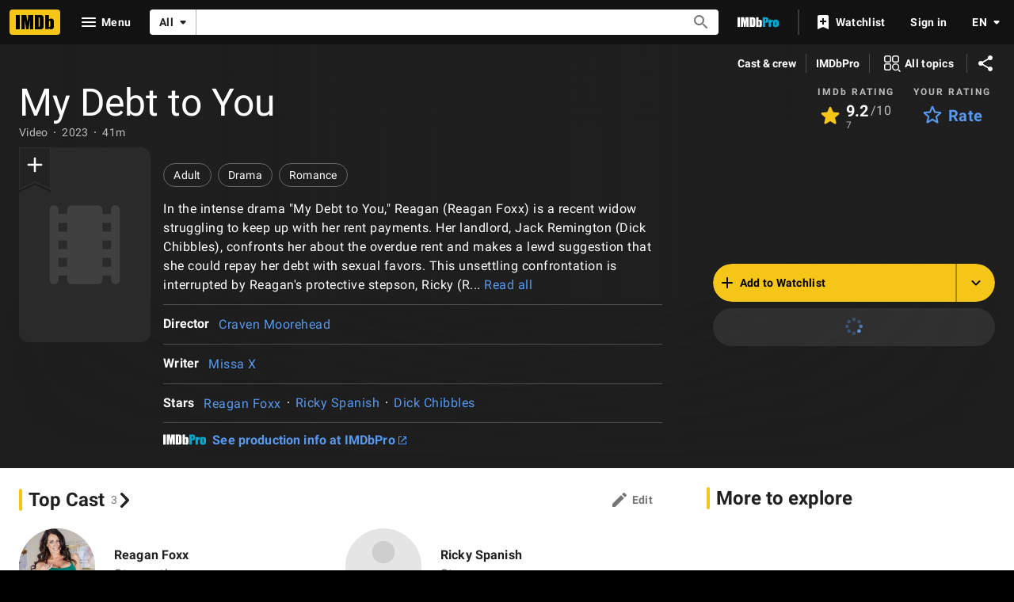

--- FILE ---
content_type: application/javascript
request_url: https://dqpnq362acqdi.cloudfront.net/_next/static/chunks/8537-9f37f7f377942ce9.js
body_size: 201921
content:
(self.webpackChunk_N_E=self.webpackChunk_N_E||[]).push([[8537],{86857:function(e,t,a){"use strict";a.d(t,{z:function(){return s}});var i=a(52322);a(2784);var r=a(22187);let n={position:"absolute",width:"100%",height:"100%"},s=()=>(0,i.jsx)("div",{id:r.rr,style:n})},3357:function(e,t,a){"use strict";a.d(t,{C5:function(){return r},DA:function(){return c},EQ:function(){return u},Ew:function(){return p},RQ:function(){return f},dS:function(){return g},gd:function(){return h},ih:function(){return m}});var i,r,n=a(16189),s=a(54122);(i=r||(r={})).activate="activate",i.midpoint1="midpoint1",i.midpoint2="midpoint2",i.midpoint3="midpoint3",i.complete="complete";let o=new Map([["videoStartTrackers","activate"],["videoFirstQuartileTrackers","midpoint1"],["videoMidpointTrackers","midpoint2"],["videoThirdQuartileTrackers","midpoint3"],["videoCompleteTrackers","complete"]]),l="imdb-promoted-ad-trackers",d=(0,n.createLogger)()("AutorotateHero-AdTracker"),c=e=>Object.keys(e).reduce((t,a)=>{let i=e[a],r=o.get(a),n=i&&r&&i.map(e=>({track:e,when:r}));return n&&n.forEach(e=>t.push(e)),t},[]),u=e=>fetch(e,{method:"GET",mode:"no-cors"}).catch(()=>{}),p=async e=>{e.length&&await Promise.all(e.map(e=>u(e)))},m=e=>{e?.formattedVideoTrackers&&window.sessionStorage&&window.sessionStorage.setItem(l,JSON.stringify(e.formattedVideoTrackers))},g=e=>{"undefined"!=typeof document&&document.location&&document.location.assign(e)},h=e=>{if("string"==typeof e)try{return JSON.parse(e)}catch(e){d.error("There was a problem decoding promotedVideoAd JSON",e)}else if(e&&e.id)return e};function f(){let e=(0,s.G)(l);if(e){(0,s.VV)(l);try{return JSON.parse(e)}catch(e){d.error("Error parsing trackers",e)}}}},23978:function(e,t,a){"use strict";function i(e,t){return Array.from(e.reduce((e,a)=>{try{if(!t.includes(a?.name))return e;let i=a?.imdbCreativeModel?.tarnhelm?.adData?.dateRanges||a?.adData?.dateRanges;i?.forEach(t=>{t.start&&t.name&&e.add(t.start)})}catch(e){}return e},new Set))}a.d(t,{U_:function(){return n},ie:function(){return r},wr:function(){return i}});let r=e=>{try{if(e){let t=e;if(/^\d{4}-\d{2}-\d{2}T\d{2}:\d{2}:\d{2}.\d{3}Z$/.test(e))return e;/^\d{4}-\d{1,2}-\d{1,2}$/.test(t)&&(t=t.replaceAll("-","/"));let a=new Date(t);if(!Number.isNaN(a.getTime())){let e=a.getFullYear(),t=String(a.getMonth()+1).padStart(2,"0"),i=String(a.getDate()).padStart(2,"0");return`${t}/${i}/${e}`}}throw Error("Invalid date string")}catch(e){return"Invalid date"}},n=e=>{try{if(/^\d{4}-\d{2}-\d{2}T\d{2}:\d{2}:\d{2}.\d{3}Z$/.test(e))return new Date(e).toLocaleString(void 0,{year:"numeric",month:"2-digit",day:"2-digit",hour:"2-digit",minute:"2-digit",hour12:!0});return r(e)}catch(e){return"Invalid date"}}},54241:function(e,t,a){"use strict";a.d(t,{R:function(){return s}});var i=a(27722),r=a(86704),n=a(50738);let s=(0,a(19596).styled)(n.SharedButtonBase).withConfig({componentId:"sc-45ed42bb-0"})(["border-radius:50%;cursor:pointer;display:inline-block;line-height:0;margin:0;overflow:hidden;padding:0.3125rem;position:relative;&.active{border:none;",";",";&:hover::before,&:hover::after{opacity:",";}}&.inactive{background:rgba(",");border:none;",";&:hover::before,&:hover::after{opacity:",";}}&::before,&::after{background:currentcolor;inset:0;content:'';height:100%;margin:auto;opacity:0;pointer-events:none;position:absolute;transform-origin:center center;transition:transform hoveranimation,opacity hoveranimation;width:100%;}"],(0,i.setPropertyToColorVar)("background","ipt-accent1-bg"),(0,i.setPropertyToColorVar)("color","ipt-on-accent1-color"),(0,r.getColorVar)("ipt-base-hover-opacity"),(0,r.getColorVar)("ipt-baseAlt-shade1-rgb"),(0,i.setPropertyToColorVar)("color","ipt-on-baseAlt-color"),(0,r.getColorVar)("ipt-baseAlt-hover-opacity"))},60545:function(e,t,a){"use strict";a.d(t,{j:function(){return i}});let i={gotoTitleAriaLabel:{id:"common_ariaLabels_gotoTitle",defaultMessage:"View title page for {titleName}"},gotoTrailerAriaLabel:{id:"common_ariaLabels_gotoTrailer",defaultMessage:"Watch trailer for {titleName}"},ratingButtonRatedAriaLabel:{id:"common_ariaLabels_ratingButtonRated",defaultMessage:"Your rating: {rating}"},ratingButtonUnratedAriaLabel:{id:"common_ariaLabels_ratingButtonUnrated",defaultMessage:"Rate {titleName}"},ratingPromptHeaderLabel:{id:"common_ratingPrompt_header",defaultMessage:"Rate this"},ratingPromptRateLabel:{id:"common_ratingPrompt_rate",defaultMessage:"Rate"},ratingPromptRemoveRatingLabel:{id:"common_ratingPrompt_removeRating",defaultMessage:"Remove rating"},ratingPromptErrorLabel:{id:"common_ratingPrompt_error",defaultMessage:"Can't rate title. Try again later."},ratingPromptAriaLabelPrefix:{id:"common_ratingPrompt_ariaLabelPrefix",defaultMessage:"Rating"},removeFromWatchlist:{id:"common_ratingPrompt_removeWatchlist",defaultMessage:"Remove from Watchlist"},trailerButtonText:{id:"common_buttons_trailer",defaultMessage:"Trailer"}}},21130:function(e,t,a){"use strict";a.d(t,{c:function(){return T}});var i,r,n=a(52322),s=a(88169);a(2784);var o=a(18355),l=a(72779),d=a.n(l),c=a(19596),u=a(86704),p=a(75824),m=a(66724),g=a(11438),h=a(60545);(i=r||(r={})).SPACE_BETWEEN="space-between",i.SPACE_AROUND="space-around",i.RIGHT="right",i.LEFT="left";let f=e=>{let{title:{latestTrailerId:t},iconButtons:a,index:i}=e,{videoSingleLinkBuilder:r}=(0,m.WOb)(),o=(0,p.N)(h.j.trailerButtonText),l=(0,p.N)(h.j.trailerButtonText),c=[];if(t){let e=r({viconst:t,refSuffix:{t:g.Cd.TRAILER,n:i}});c.push({preIcon:"play-arrow",onColor:"textPrimary",href:e,ariaLabel:o,children:(0,n.jsx)("div",{className:"trailers-button-text","data-testid":"trailer-button",children:l})})}let u="space-around";if(a?.length===1&&c.length<1&&(u="right"),!a?.length&&!c.length)return null;let f=d()([`justify--${u}`],{"both-card-actions":a?.length&&c.length});return(0,n.jsxs)(x,{className:f,children:[c.map((e,t)=>(0,n.jsx)(s.TextButton,{className:d()("card-action-button",e.className),...e},t)),a?.map((e,t)=>n.jsx(s.IconButton,{className:d()("card-action-icon",e.className),...e},t))]})},x=c.default.div.withConfig({componentId:"sc-2e4fa651-0"})(["display:flex;width:100%;align-items:center;padding:"," 0;margin-bottom:-1rem;&.justify--space-between{justify-content:space-between;}&.justify--space-around{justify-content:space-around;}&.justify--left{justify-content:flex-start;}&.justify--right{justify-content:flex-end;}&.both-card-actions{> .card-action-button{margin-left:-0.25rem;padding-right:0.5rem;padding-left:0.5rem;}> .card-action-icon{margin-right:-0.25rem;}}> .card-action-button{text-overflow:ellipsis;overflow:hidden;}"],u.spacing.xs);var _=a(2870);let b=e=>{let{title:{id:t},alternateButton:a,refTagFromGraph:i,index:r}=e;if(a){let e={...a.props,width:"full-width"},t=`alternate-button-${a.text.toLowerCase().split(" ").join("-")}-${r}`;return(0,n.jsx)(s.SecondaryButton,{...e,"data-testid":t,children:a.fetching?(0,n.jsx)(y,{className:"alternate-button-loader",type:"circle"}):a.text})}return(0,n.jsx)(_.Z,{titleId:t,refOverride:[{t:g.Cd.WATCHLIST_RIBBON,n:r},(0,g.Qk)({refStr:i,explanation:"The refmarker comes dynamically from the graph"})]},t)},y=(0,c.default)(s.Loader).withConfig({componentId:"sc-9df4a481-0"})(["max-height:",";max-width:",";vertical-align:middle;"],u.spacing.xl,u.spacing.xl);var C=a(32742),v=a(20189);let T=e=>{let{id:t,titleType:a,primaryImage:i,ratingsSummary:r,canRate:l,latestTrailer:d}=e.data,{index:c,refTagFromGraph:u}=e,{preferredTitleText:p,titleHref:m,goToTitleAriaLabel:g}=(0,v.T)({data:e.data,refTagFromGraph:u,index:c}),h="string"==typeof e.className?e.className:void 0;return p&&a?(0,n.jsxs)(s.PosterCard,{dynamicWidth:!0,className:h,children:[(0,n.jsx)(o.y,{title:{id:t,titleText:p,titleTypeId:a.id,image:{url:i?.url,height:i?.height,width:i?.width}},onClick:e.onClick,refTagFromGraph:u,index:c}),(0,n.jsx)(C.N,{title:{id:t,titleText:p,ratingsSummary:r?.aggregateRating,canRate:l?.isRatable},refTagFromGraph:u,index:c}),(0,n.jsx)(s.PosterCard.Title,{href:m,onClick:e.onClick,ariaLabel:g,children:(0,n.jsx)("span",{"data-testid":"title",children:p})}),(0,n.jsxs)(s.PosterCard.Actions,{children:[(0,n.jsx)(b,{title:{id:t},alternateButton:e.alternateButton,refTagFromGraph:u,index:c}),(0,n.jsx)(f,{title:{latestTrailerId:d?.id},iconButtons:e.iconButtons,index:c})]})]}):null}},32742:function(e,t,a){"use strict";a.d(t,{N:function(){return C}});var i=a(52322),r=a(77725),n=a(98644),s=a(88169),o=a(44958),l=a(2784),d=a(46138),c=a(19596),u=a(94471),p=a(82433),m=a(84314),g=a(11438),h=a(14438),f=a(37179),x=a(30634),_=a(92543),b=a(12563),y=a(60545);let C=e=>{let{className:t,title:{id:a,titleText:c,ratingsSummary:C,canRate:T},refTagFromGraph:I,index:E}=e,w=(0,d.Z)(),{makeRefMarker:M}=(0,g.Lz)(),[S,k]=(0,l.useState)(!1),L=(0,m.n)(),P=(0,x.pl)(),N=(0,h.EO)(),{rating:A,updateRating:j,deleteRating:R}=(0,n.nj)(a),O=(0,u.P)(C,"imdb"),D=(0,u.P)(A,"user"),V=M([{t:g.Cd.TITLE,n:E},g.Cd.RATING,(0,g.Qk)({refStr:I,explanation:"The refmarker comes dynamically from the graph"})]),U=T?()=>{N({pageAction:f.QJ.USER_RATING_PROMPT_OPEN,hitType:r.Re.POP_UP,refMarkerString:V}),k(!0)}:void 0,{updateTitleRating:B,deleteTitleRating:H,tempRateUpdateLogRef:$}=(0,p.vY)({titleId:a,refTag:V,currentRating:A}),{isInWatchlist:F,onClick:W}=(0,b.X)(a),[G,z]=(0,l.useState)(!1),Y=w.formatMessage(y.j.ratingButtonRatedAriaLabel,{rating:D}),Z=w.formatMessage(y.j.ratingButtonUnratedAriaLabel,{titleName:c}),Q=w.formatMessage(y.j.ratingPromptHeaderLabel),q=w.formatMessage(y.j.ratingPromptRateLabel),K=w.formatMessage(y.j.ratingPromptRemoveRatingLabel),X=w.formatMessage(y.j.ratingPromptAriaLabelPrefix);return(0,_.g)(S),(0,i.jsxs)(i.Fragment,{children:[(0,i.jsx)(v,{className:t,formattedImdbRating:O,formattedUserRating:D,onUserRatingClick:U,ariaLabelRated:Y,ariaLabelUnrated:Z}),!!U&&(0,i.jsx)(n.TB,{isOpen:S,tconst:a,title:c,headerLabel:Q,rateLabel:q,ariaLabelPrefix:X,shouldUseNewRatingFlow:!0,secondaryButtonText:K,secondaryButtonType:o.uu.RemoveRating,onPrimaryButtonClicked:async(e,t)=>{if(!e){k(!1);return}L?(k(!1),j(e,V,()=>B(e,t)),G&&W()):(await $(e,t),P({rating:e,titleId:t,ref:V}))},onSecondaryButtonClicked:async(e,t)=>{k(!1),R(V,()=>H(t))},onCloseClicked:()=>{k(!1)},children:!!F&&(0,i.jsx)(s.CheckBox,{checked:G,onChange:()=>{z(!G)},label:w.formatMessage(y.j.removeFromWatchlist)})})]})},v=(0,c.default)(s.PosterCard.RatingStarGroup).withConfig({componentId:"sc-97113c14-0"})(["min-height:36px;"])},20189:function(e,t,a){"use strict";a.d(t,{T:function(){return l}});var i=a(75824),r=a(66724),n=a(11438),s=a(63370),o=a(60545);let l=e=>{let{data:t,refTagFromGraph:a,index:l}=e,{titleMainLinkBuilder:d}=(0,r.WOb)(),c=(0,s.K)({originalTitleText:t.originalTitleText,titleText:t.titleText}),u=(0,i.N)(o.j.gotoTitleAriaLabel,{titleName:c});return{titleHref:d({tconst:t.id,refSuffix:[{t:n.Cd.TEXT,n:l},(0,n.Qk)({refStr:a,explanation:"The refmarker comes dynamically from the graph"})]}),preferredTitleText:c,goToTitleAriaLabel:u}}},54137:function(e,t,a){"use strict";a.d(t,{Ec:function(){return u},$:function(){return p}});var i=a(52322),r=a(72779),n=a.n(r);a(2784);var s=a(19596),o=a(88169),l=a(86704),d=a(75824),c=a(47069);let u={SPONSORED_LINK:"sponsored-link",SPONSORED_TEXT:"sponsored-text",SPONSORED_DOT:"sponsored-dot",INHERIT_FONT:"sponsored-inherit-font",SPONSORED_ICON:"sponsored-icon"},p=e=>{let{adFeedbackUrl:t,includeSpacingDot:a,inheritFontSize:r}=e,s=(0,d.N)({id:"compliance_sponsored_ad_link",defaultMessage:"Sponsored"});return(0,i.jsxs)(g,{"aria-label":s,className:n()(u.SPONSORED_LINK,{[u.INHERIT_FONT]:r}),href:t,target:"_blank",onClick:m,children:[!!a&&(0,i.jsx)("span",{className:u.SPONSORED_DOT,children:"•"}),(0,i.jsx)("span",{className:u.SPONSORED_TEXT,children:s}),(0,i.jsx)(o.Icon,{className:u.SPONSORED_ICON,name:"info"})]})},m=e=>{e.stopPropagation(),(0,c.P)("SponsoredLink.PromotedVideo")},g=s.default.a.withConfig({componentId:"sc-7a5c1d1d-0"})(["font-size:11px;color:",";text-decoration:none;&:hover{opacity:0.85;}&.","{font-size:inherit;}.","{padding:0 ",";}.","{width:14px;height:14px;margin:-3px 0 0 2px;}"],(0,l.getColorVarValue)("ipt-on-baseAlt-textSecondary-color"),u.INHERIT_FONT,u.SPONSORED_DOT,l.spacing.xs,u.SPONSORED_ICON)},21680:function(e,t,a){"use strict";a.d(t,{Z:function(){return p}});var i=a(52322),r=a(67353),n=a(2784),s=a(88169),o=a(46973),l=a(75824),d=a(84314),c=a(30634);let u=e=>{let{breakpoint:t,isLoggedIn:a,largeBreakpointAction:i,refTagForLoginRedirect:r,smallBreakpointAction:n}=e,s=t.l||t.xl;return e=>{e.preventDefault(),s?a?i(e):(0,c.rf)(r):n(e)}};var p=e=>{let{contributeButton:t,contributeUrl:a,iframeClassName:c,smallBreakpointAction:p}=e,[m,g]=(0,n.useState)(!1),h=()=>g(!1),f=(0,d.n)(),x=(0,s.useBreakpointsAsConfig)(),_=e=>{e.stopPropagation()},b=u({isLoggedIn:f,breakpoint:x,smallBreakpointAction:p,largeBreakpointAction:e=>{e.stopPropagation(),e.preventDefault(),g(!0)}}),y=n.cloneElement(t,{"data-testid":"edit-action-button",href:a,onClick:b,onKeyDown:e=>{(0,r.isEnterOrSpaceKey)(e)&&b(e)}}),C=(0,l.N)({id:"common_ariaLabel_closePrompt",defaultMessage:"Close Prompt"});return(0,i.jsxs)(i.Fragment,{children:[y,!!m&&(0,i.jsx)("div",{onClick:_,onMouseLeave:_,"data-testid":"contribute-iframe-drawer-container",children:(0,i.jsx)(s.Drawer,{isOpen:m,onCloseClicked:h,side:"right",closePromptLabel:C,children:(0,i.jsx)(o.o,{src:a,onCloseMeCallback:h,className:c,"data-testid":"contribute-iframe"})})})]})}},46973:function(e,t,a){"use strict";a.d(t,{o:function(){return d}});var i=a(52322),r=a(72779),n=a.n(r),s=a(2784),o=a(19596),l=a(39366);let d=e=>{let t=s.useRef(),a=()=>{t.current?.contentWindow?.location.href===(0,l.Pj)()&&e.onCloseMeCallback()};return s.useEffect(()=>(t.current?.addEventListener("load",a),()=>{t.current?.removeEventListener("load",a)}),[]),(0,i.jsx)(c,{"data-testid":"contribute-iframe",ref:t,src:e.src,className:n()(e.className)})},c=o.default.iframe.withConfig({componentId:"sc-cb131bbd-0"})(["height:calc(100vh - 6rem);width:100%;position:absolute;overflow-y:scroll;"])},39366:function(e,t,a){"use strict";a.d(t,{OX:function(){return s},Pj:function(){return l},ix:function(){return d},nQ:function(){return n},zq:function(){return c}});var i,r,n,s,o=a(11778);let l=()=>(0,o.isDevStage)()||(0,o.isLocalStage)()?"https://www.dev.imdb.com/close_me":(0,o.isGammaStage)()?"https://www.preprod.imdb.com/close_me":"https://www.imdb.com/close_me",d="consumer";(i=n||(n={})).FAQ="faq",i.IMAGE="image",i.PARENTAL_GUIDE="parentalGuide",i.REVIEW="review",(r=s||(s={})).ADD="add",r.EDIT="edit",r.REPORT="report";let c={open:"contrib-modal-open",close:"contrib-modal-close"}},78893:function(e,t,a){"use strict";a.d(t,{p:function(){return h}});var i=a(52322),r=a(2784),n=a(46138),s=a(19596),o=a(88169),l=a(86704),d=a(66724),c=a(11438),u=a(14438);let p={id:"eventHistoryWidget_title",defaultMessage:"Event history"},m={2030:{id:"eventHistoryWidget_decadeTabLabel_2030",defaultMessage:"2030s"},2020:{id:"eventHistoryWidget_decadeTabLabel_2020",defaultMessage:"2020s"},2010:{id:"eventHistoryWidget_decadeTabLabel_2010",defaultMessage:"2010s"},2e3:{id:"eventHistoryWidget_decadeTabLabel_2000",defaultMessage:"2000s"},1990:{id:"eventHistoryWidget_decadeTabLabel_1990",defaultMessage:"1990s"},1980:{id:"eventHistoryWidget_decadeTabLabel_1980",defaultMessage:"1980s"},1970:{id:"eventHistoryWidget_decadeTabLabel_1970",defaultMessage:"1970s"},1960:{id:"eventHistoryWidget_decadeTabLabel_1960",defaultMessage:"1960s"},1950:{id:"eventHistoryWidget_decadeTabLabel_1950",defaultMessage:"1950s"},1940:{id:"eventHistoryWidget_decadeTabLabel_1940",defaultMessage:"1940s"},1930:{id:"eventHistoryWidget_decadeTabLabel_1930",defaultMessage:"1930s"},1920:{id:"eventHistoryWidget_decadeTabLabel_1920",defaultMessage:"1920s"},1910:{id:"eventHistoryWidget_decadeTabLabel_1910",defaultMessage:"1910s"},1900:{id:"eventHistoryWidget_decadeTabLabel_1900",defaultMessage:"1900s"},1890:{id:"eventHistoryWidget_decadeTabLabel_1890",defaultMessage:"1890s"}},g={id:"eventHistoryWidget_decadeTabLabel_fallback",defaultMessage:"Other years"},h=e=>{let{eventId:t,eventEditions:a,headerText:s,hideHeader:l=!1,selectedEventEditionId:m}=e,g=(0,n.Z)(),{eventMainLinkBuilder:h,eventMainYearInstanceLinkBuilder:y}=(0,d.WOb)(),C=(0,u.EO)(),v=h({evconst:t,refSuffix:c.Cd.TEXT}),{decadeToEventMap:T,selectedDecade:I}=f(a,m),E=[];Object.keys(T).forEach(e=>{E.unshift({id:e,label:g.formatMessage(x(e))})});let[w,M]=(0,r.useState)(I||E[0]?.id);if(!a||!a.length)return null;let S=Object.keys(T).length>1;return(0,i.jsxs)(_,{"data-testid":"event-history-widget",sidePadding:"pageMargin",children:[!l&&(0,i.jsx)(o.SubSectionTitle,{padding:"none",href:v,children:s||g.formatMessage(p)}),(0,i.jsxs)(o.PageSection,{topPadding:"none",bottomPadding:"none",borderType:"responsiveLine",className:"event-history-tabs-container",children:[!!S&&(0,i.jsx)(o.Tabs,{tabs:E,disableUppercase:!0,value:w,backgroundColor:"shade1",onChange:(e,t)=>{M(e),C({refMarkerSuffix:[c.Cd.NAVIGATION,{t:c.Cd.TAB,n:t+1}],pageAction:"tab-select"})},onNextPage:()=>C({refMarkerSuffix:c.Cd.NAVIGATION,pageAction:"next-button-click"}),onPreviousPage:()=>C({refMarkerSuffix:c.Cd.NAVIGATION,pageAction:"prev-button-click"})}),!!T[w]&&(0,i.jsx)(o.PageSection,{topPadding:"none",bottomPadding:"none",children:(0,i.jsx)(b,{children:T[w].map((e,a)=>(0,i.jsx)(o.Chip,{id:`event-history-edition-${a}`,label:`${e.year}`,href:y({evconst:t,year:e.year,instance:e.instanceWithinYear,refSuffix:{t:c.Cd.YEAR,n:a+1}}),onColor:e.id===m?"accent1":"",filled:e.id===m},`event-history-edition-${a}`))})})]})]})},f=(e,t)=>{let a;if(!e)return{decadeToEventMap:{},selectedDecade:void 0};let i={};return e.forEach(e=>{let r=10*Math.floor(e.year/10);i[r]=i[r]||[],i[r].push(e),e.id===t&&(a=r.toString())}),{decadeToEventMap:i,selectedDecade:a}},x=e=>m[e]||g,_=(0,s.default)(o.PageSection).withConfig({componentId:"sc-c453816c-0"})(["&&{margin-bottom:",";}"],l.spacing.xs),b=(0,s.default)(o.ChipList).withConfig({componentId:"sc-c453816c-1"})(["margin-top:",";","{padding-left:",";padding-right:",";margin-bottom:",";}"],l.spacing.m,l.mediaQueries.breakpoints.above.l,l.spacing.m,l.spacing.m,l.spacing.xs)},21014:function(e,t,a){"use strict";a.d(t,{k:function(){return g}});var i=a(2784),r=a(46138),n=a(41174),s=a(84314),o=a(14438),l=a(37179),d=a(30634),c=a(9767),u=a(80931),p=a(34615),m=a(11438);let g=(e,t,a)=>{let{makeRefMarker:g}=(0,m.Lz)(),h=(0,s.n)(),{sendFailureSnack:f}=(0,n.c1)(),{formatMessage:x}=(0,r.Z)(),_=(0,o.EO)(),{state:b,addToFavoritePeople:y,removeFromFavoritePeople:C,getIsInFavoritePeople:v}=(0,i.useContext)(u.t),T=void 0!==b.items[e],I=void 0!==b.pendingItems[e],E=void 0===b.favoritePeopleExists,w=b.favoritePeopleExists&&void 0!==b.count&&b.count>0,[M,S]=(0,i.useState)({isInFavoritePeople:!!b.items[e],isPending:!!h&&!T&&(!!w||!!E)});(0,i.useEffect)(()=>{let t=T&&!!b.items[e]!==M.isInFavoritePeople,a=M.isPending&&T;!I&&!T&&w&&(0,c.l)(e)?v(e):(t||a||!E&&!w)&&S({isInFavoritePeople:!!b.items[e],isPending:!1})},[b.items[e],b.pendingItems[e],b.favoritePeopleExists]);let k=x(p.T.IS_LOADING),L=M.isInFavoritePeople?x(p.T.IN_FAVORITE_PEOPLE,{nameText:t}):x(p.T.NOT_IN_FAVORITE_PEOPLE,{nameText:t});return{...M,ariaLabel:M.isPending?k:L,onClick:async()=>{h?(S({...M,isPending:!0}),M.isInFavoritePeople?await C(e)?_({refMarkerString:a??g([m.Cd.FAVORITE_PEOPLE,m.Cd.REMOVE]),pageAction:`${l.QJ.FAV_PEOPLE_REMOVE}-${e}`}):f(x(p.T.FAILED)):await y(e)?_({refMarkerString:a??g([m.Cd.FAVORITE_PEOPLE,m.Cd.ADD]),pageAction:`${l.QJ.FAV_PEOPLE_ADD}-${e}`}):f(x(p.T.FAILED))):(_({refMarkerString:a??g([m.Cd.FAVORITE_PEOPLE,m.Cd.ADD]),pageAction:`${l.QJ.FAV_PEOPLE_ADD}-${e}`}),(0,d.rf)(a))}}}},5515:function(e,t,a){"use strict";a.d(t,{m:function(){return d}});var i=a(52322),r=a(27722),n=a(88169),s=a(2784),o=a(99513),l=a(10709);let d=e=>{let{primaryText:t,primaryTextSuffix:a,secondaryText:d,subtitleText:c,metadata:u,linksFollowTextColor:p}=e,{palette:{baseColor:m}}=(0,s.useContext)(r.Theme);return(0,i.jsxs)(i.Fragment,{children:[!!t&&(0,i.jsx)(o.go,{text:t,suffix:a,className:m}),!!c&&(0,i.jsx)(o.tt,{className:m,children:c}),!!d&&(0,i.jsx)(o.MQ,{className:m,children:d}),!!u&&u.length>0&&(0,i.jsx)(o.aK,{showDividers:!0,className:m,children:u.map((e,t)=>(0,i.jsxs)(n.InlineListItem,{children:[!!e.link&&(0,i.jsx)(l.n,{href:e.link,inheritColor:p??!0,text:e.text,accessLevel:"premium"}),!e.link&&(0,i.jsx)(i.Fragment,{children:e.text})]},`header-list-item-${e.text}-${t}`))})]})}},99513:function(e,t,a){"use strict";a.d(t,{MQ:function(){return g},_2:function(){return d},aK:function(){return h},go:function(){return u},tt:function(){return m}});var i=a(52322),r=a(88169),n=a(86704);a(2784);var s=a(19596);let o="hero__primary-text",l="hero__primary-text-suffix",d=(e,t)=>{let a=3;return e>=t&&(a=2),{fontSize:`${a}rem`,lineHeight:`${a+.125}rem`}},c=(e,t)=>{let{fontSize:a,lineHeight:i}=d(e,t);return`
        font-size: ${a};
        line-height: ${i};
    `},u=e=>{let{text:t,suffix:a,className:r}=e;return(0,i.jsxs)(p,{textLength:t.length,"data-testid":"hero__pageTitle",className:r,children:[(0,i.jsx)("span",{className:o,"data-testid":o,children:t}),!!a&&(0,i.jsx)("span",{className:l,"data-testid":l,children:a})]})},p=s.default.h1.withConfig({componentId:"sc-b41e510f-0"})(["margin-bottom:0;word-break:break-word;"," "," ","{","}","{"," font-weight:400;line-height:2rem;}.","{margin-right:",";}.","{display:inline-block;font-size:0.5em;vertical-align:middle;}&.base .","{","}&.baseAlt .","{","}"],(0,n.setTypographyType)("headline3"),e=>c(e.textLength,34),n.mediaQueries.breakpoints.below.xl,e=>c(e.textLength,23),n.mediaQueries.breakpoints.below.m,(0,n.setTypographyType)("headline4"),o,n.spacing.xs,l,l,(0,n.setPropertyToColorVar)("color","ipt-on-base-textSecondary-color"),l,(0,n.setPropertyToColorVar)("color","ipt-on-baseAlt-textSecondary-color")),m=s.default.h2.withConfig({componentId:"sc-b41e510f-1"})([""," margin-top:",";","{","}&.base{","}&.baseAlt{","}"],(0,n.setTypographyType)("headline6"),n.spacing.xxs,n.mediaQueries.breakpoints.above.m,(0,n.setTypographyType)("headline5"),(0,n.setPropertyToColorVar)("color","ipt-on-base-textSecondary-color"),(0,n.setPropertyToColorVar)("color","ipt-on-baseAlt-textSecondary-color")),g=s.default.div.withConfig({componentId:"sc-b41e510f-2"})([""," margin-top:",";&.base{","}&.baseAlt{","}"],(0,n.setTypographyType)("bodySmall"),n.spacing.xxs,(0,n.setPropertyToColorVar)("color","ipt-on-base-textSecondary-color"),(0,n.setPropertyToColorVar)("color","ipt-on-baseAlt-textSecondary-color")),h=(0,s.default)(r.InlineList).withConfig({componentId:"sc-b41e510f-3"})([""," "," margin-bottom:",";&.base{","}&.baseAlt{","}"],(0,n.setPropertyToColorVar)("color","ipt-on-baseAlt-textSecondary-color"),(0,n.setTypographyType)("bodySmall"),n.spacing.xs,(0,n.setPropertyToColorVar)("color","ipt-on-base-textSecondary-color"),(0,n.setPropertyToColorVar)("color","ipt-on-baseAlt-textSecondary-color"))},10105:function(e,t,a){"use strict";a.d(t,{lI:function(){return u},z7:function(){return c}});var i=a(52322),r=a(72779),n=a.n(r),s=a(17620),o=a.n(s);a(2784);var l=a(19596),d=a(88169);let c={PARENT:"loader"},u=e=>{let{height:t}=e,a="number"==typeof t?{height:t}:void 0,r="string"==typeof t?n()(`height-${t}`):void 0,s=o()(e,["height"]);return(0,i.jsx)(p,{"data-testid":c.PARENT,style:a,className:r,...s,children:(0,i.jsx)(m,{})})},p=l.default.div.withConfig({componentId:"sc-23e89fdc-0"})(["width:100%;position:relative;&.height-page{height:50vh;}&.height-feature{height:20rem;}"]),m=(0,l.default)(d.Loader).withConfig({componentId:"sc-23e89fdc-1"})(["margin:auto;position:absolute;top:0;right:0;bottom:0;left:0;"]);t.ZP=u},42748:function(e,t,a){"use strict";a.d(t,{X:function(){return s}});var i=a(52322);a(2784);var r=a(89105),n=a(10105);let s=e=>{let{children:t,componentId:a,hideLoader:s}=e,o=(0,r.OV)(a),l=s?null:(0,i.jsx)(n.ZP,{height:650,"data-testid":"delayed-loader"});return o?l:t}},60582:function(e,t,a){"use strict";a.d(t,{U:function(){return p}});var i=a(52322),r=a(72779),n=a.n(r),s=a(2784),o=a(19596),l=a(88169),d=a(82925),c=a(86704),u=a(31885);let p=e=>{let{meterRankChange:t,iconType:a="arrow"}=e,{palette:{baseColor:r}}=(0,s.useContext)(d.Theme),o=c.ICONS.DASH,l=c.ICONS.POPULARITY_NEUTRAL,p="flat";return t&&(t.changeDirection===u.UQd.Up?(o=c.ICONS.ARROW_DROP_UP,l=c.ICONS.POPULARITY_UP,p="up"):t.changeDirection===u.UQd.Down&&(o=c.ICONS.ARROW_DROP_DOWN,l=c.ICONS.POPULARITY_DOWN,p="down")),(0,i.jsx)(m,{name:"trend"===a?l:o,className:n()(r,p,a),type:"inline"})},m=(0,o.default)(l.Icon).withConfig({componentId:"sc-65f97cc9-0"})(["font-size:1.6em;&.arrow{&.up,&.down{margin-left:-0.2em;margin-right:-0.2em;}&.flat{font-size:0.8em;margin-left:0.1em;margin-right:0.1em;}}&.base{&.flat{","}&.down{","}&.up{","}}&.baseAlt{&.flat{","}&.down{","}&.up{","}}"],(0,c.setPropertyToColorVar)("color","ipt-on-base-textSecondary-color"),(0,c.setPropertyToColorVar)("color","ipt-on-base-accent3-color"),(0,c.setPropertyToColorVar)("color","ipt-on-base-accent4-color"),(0,c.setPropertyToColorVar)("color","ipt-on-baseAlt-textSecondary-color"),(0,c.setPropertyToColorVar)("color","ipt-on-baseAlt-accent3-color"),(0,c.setPropertyToColorVar)("color","ipt-on-baseAlt-accent4-color"))},15030:function(e,t,a){"use strict";a.d(t,{x:function(){return l}});var i=a(52322);a(2784);var r=a(46138),n=a(19596),s=a(31885),o=a(60582);let l=e=>{let{difference:t,direction:a,formatOptions:n,...l}=e,c=(0,r.Z)(),u=c.formatMessage({id:"rank_meter_no_change",defaultMessage:"No rank change"});switch(a){case s.UQd.Up:u=c.formatMessage({id:"rank_meter_upward_rank_change",defaultMessage:"Moved up {difference} in ranking"},{difference:t});break;case s.UQd.Down:u=c.formatMessage({id:"rank_meter_downward_rank_change",defaultMessage:"Moved down {difference} in ranking"},{difference:t})}return(0,i.jsxs)(d,{...l,"aria-label":u,children:[(0,i.jsx)(o.U,{meterRankChange:{difference:t||0,changeDirection:a}}),void 0!==t&&c.formatNumber(t,n)]})},d=n.default.span.withConfig({componentId:"sc-15fa49cd-0"})(["display:inline-flex;justify-content:center;align-items:center;color:inherit;overflow:hidden;max-height:1em;"])},47708:function(e,t,a){"use strict";a.d(t,{C:function(){return n},i:function(){return s}});var i=a(31885),r=a(86294);let n=(e,t,a,n)=>{let o=[];if(e.visibility?.id&&o.push({text:e.visibility.id===i.CyQ.Private?t.formatMessage({id:"list_privacy_private",defaultMessage:"Private"}):t.formatMessage({id:"list_privacy_public",defaultMessage:"Public"})}),e.lastModifiedDate){let a={year:"numeric",month:"short",day:"2-digit"};n||(a.timeZone="America/Los_Angeles");let i=t.formatDate(e.lastModifiedDate,a);o.push({text:t.formatMessage({id:"common_date_modified",defaultMessage:"Modified {date}"},{date:i})})}let l=(0,r.ah)(e,t,a);return{index:e.index,listId:e.id??"",listMetadata:o,listTitle:l,listType:e.listType?.id??i.lZo.Titles,listSize:e.items?.total??0,primaryConstData:{fallbackImage:s(e.listType?.id),primaryImage:{caption:e.primaryImage?.image?.caption?.plainText??"",id:e.primaryImage?.image?.id,height:e.primaryImage?.image?.height??0,url:e.primaryImage?.image?.url??"",width:e.primaryImage?.image?.width??0}}}},s=e=>{switch(e){case i.lZo.Titles:return"movie";case i.lZo.People:return"name";case i.lZo.Images:return"unknown";case i.lZo.Videos:return"video";default:return"unknown"}}},42887:function(e,t,a){"use strict";a.d(t,{G:function(){return o}});var i=a(46138),r=a(60547),n=a(63370),s=a(86054);let o=(e,t,a,o)=>{let l=(0,i.Z)(),d=(0,n.K)(e)??"",c=(0,n.K)(e.series??{})??"",u=(0,s.XT)(d,c,t,e,a),p=[];return u.titleReleaseString&&p.push({text:u.titleReleaseString}),e.runtime&&!e.titleType.canHaveEpisodes&&p.push({text:(0,r.L)(e.runtime,r.A.HOURS_MINUTES_EXPLICIT_SHORT)}),e.totalEpisodes&&e.titleType.canHaveEpisodes&&p.push({text:l.formatMessage({id:"common_cast_numEpisodes_short",defaultMessage:"{totalEpisodes, plural, one {{totalEpisodes} ep} other {{totalEpisodes} eps}}"},{totalEpisodes:e.totalEpisodes})}),e.certificate&&p.push({text:e.certificate}),o&&e.genres&&e.genres.length>0&&e.genres.forEach((e,t)=>{t>0&&p.push({text:"•"}),p.push({text:e})}),{formattedTitleData:u,textList:p,titleText:d}}},80032:function(e,t,a){"use strict";a.d(t,{EC:function(){return o},O4:function(){return r},nq:function(){return s},rc:function(){return n}});var i=a(10081);let r=(0,i.ZP)`
    fragment UserListListItemMetadata on List {
        author {
            username {
                text
            }
            userId
        }
        id
        name {
            originalText
        }
        listType {
            id
        }
        listClass {
            id
            name {
                text
            }
        }
        description {
            originalText {
                plaidHtml(showLineBreak: true)
                markdown
                plainText
            }
        }
        items(first: 0) {
            total
        }
        createdDate
        lastModifiedDate
        primaryImage {
            image {
                id
                caption {
                    plainText
                }
                height
                width
                url
            }
        }
        visibility {
            id
        }
    }
`,n=(0,i.ZP)`
    fragment EditListItemMetadata on ListItemNode {
        itemId
        createdDate
        absolutePosition
        description {
            originalText {
                markdown
                plaidHtml(showLineBreak: true)
                plainText
            }
        }
    }
`,s=(0,i.ZP)`
    fragment ViewListItemMetadata on ListItemNode {
        itemId
        createdDate
        absolutePosition
        description {
            originalText {
                plaidHtml(showLineBreak: true)
            }
        }
    }
`,o=(0,i.ZP)`
    fragment ListSearchItemMetadata on ListItemSearchNode {
        itemId
        absolutePosition
        createdDate
        description {
            originalText {
                plaidHtml(showLineBreak: true)
            }
        }
    }
`;(0,i.ZP)`
    fragment NameChartItemMetadata on ChartNameEdge {
        currentRank
        rankChange {
            changeDirection
            difference
        }
    }
`,(0,i.ZP)`
    fragment TitleChartItemMetadata on ChartTitleEdge {
        currentRank
        rankChange {
            changeDirection
            difference
        }
    }
`},86294:function(e,t,a){"use strict";a.d(t,{Vf:function(){return d},_F:function(){return s},ah:function(){return c},ky:function(){return l},rI:function(){return o},sU:function(){return u}});var i=a(31885),r=a(82338),n=a(63370);let s=(e,t)=>{if(!t)return"";let a=(0,n.L)(e,t.originalTitleText,t.titleText)??"",i=(0,r.y)(t.releaseYear,t.titleType?.canHaveEpisodes);return a?(i&&(a+=` (${i})`),a):i??""},o=(e,t,a,i)=>i?`${a||t}. ${e}`:e,l=e=>{let{listItem:t,index:a,showItemNumberWithNameText:i}=e,r=t.currentRank??void 0,n=t.absolutePosition??void 0;return o(t.nameText,a,r??n,i)},d=e=>{let t={itemId:e.itemId||"",itemDescription:e.description?.originalText?{markdown:"markdown"in e.description.originalText&&e.description.originalText.markdown||void 0,plaidHtml:e.description.originalText.plaidHtml||void 0,plainText:"plainText"in e.description.originalText&&e.description.originalText.plainText||void 0}:void 0,dateAdded:e.createdDate};return e.absolutePosition&&(t.absolutePosition=e.absolutePosition),t},c=(e,t,a,r)=>{let n=e?.listClass?.id===i.JQJ.WatchList,s=e?.listClass?.id===i.JQJ.CheckIns,o=e?.listClass?.id===i.JQJ.FavoriteActors;return n?a?t.formatMessage({id:"user_your_watchlist",defaultMessage:"Your Watchlist"}):t.formatMessage({id:"watchlist_page_non_owner_title",defaultMessage:"{authorName}'s Watchlist"},{authorName:r}):s?a?t.formatMessage({id:"user_your_checkins",defaultMessage:"Your Check-Ins"}):t.formatMessage({id:"checkins_page_non_owner_title",defaultMessage:"{authorName}'s Check-Ins"},{authorName:r}):o?a?t.formatMessage({id:"favPeople_page_title",defaultMessage:"Your favorite people"}):t.formatMessage({id:"favPeople_page_non_owner_title",defaultMessage:"{authorName}'s favorite people"},{authorName:r}):e?.name?.originalText??""};function u(e,t,a){switch(e){case i.lZo.Images:return a.formatMessage({id:"common_count_items_images",defaultMessage:"{count, plural, one {1 image} other {{count} images}}"},{count:t});case i.lZo.People:return a.formatMessage({id:"common_count_items_people",defaultMessage:"{count, plural, one {1 person} other {{count} people}}"},{count:t});case i.lZo.Titles:return a.formatMessage({id:"common_count_items_titles",defaultMessage:"{count, plural, one {1 title} other {{count} titles}}"},{count:t});case i.lZo.Videos:return a.formatMessage({id:"common_count_items_videos",defaultMessage:"{count, plural, one {1 video} other {{count} videos}}"},{count:t});case i.lZo.Lists:return a.formatMessage({id:"common_count_items_lists",defaultMessage:"{count, plural, one {1 list} other {{count} lists}}"},{count:t});default:return a.formatMessage({id:"common_count_items",defaultMessage:"{count, plural, one {1 item} other {{count} items}}"},{count:t})}}},86054:function(e,t,a){"use strict";a.d(t,{A$:function(){return m},Dh:function(){return p},GI:function(){return x},I6:function(){return u},Kw:function(){return c},S9:function(){return d},XT:function(){return g},ZI:function(){return _},rf:function(){return f},xp:function(){return h}});var i=a(87764),r=a(82338),n=a(86294),s=a(66724),o=a(87801);let l=e=>e.principalCreditsV2?.map(e=>({jobCategory:{id:e.grouping.groupingId,label:e.grouping.text},credits:e.credits.map(e=>({nameId:e.name.id,nameText:e.name.nameText?.text??""}))}))??[],d=e=>({certificate:e.certificate?.rating,genres:e.titleGenres?.genres?.map(e=>e.genre.text),releaseYear:e.releaseYear?.year,runtime:e.runtime?.seconds});function c(e){return e?e.map(e=>({titleId:e.id,principalCredits:l(e)})):[]}function u(e){return e?e.map(e=>{let t=e.release.titles[0],a={weekendGross:{amount:e.gross.total.amount,currency:e.gross.total.currency},lifetimeGross:{amount:t.lifetimeGross?.total.amount,currency:t.lifetimeGross?.total.currency},weeksRunning:e.release.weeksRunning??void 0};return{...f(t),boxOfficeData:a}}):[]}let p=e=>{let t=new Set;return e.forEach(e=>{t.add(e.titleId)}),Array.from(t).filter(Boolean)},m=e=>({id:e.titleId,titleText:{text:e.titleText},originalTitleText:{text:e.originalTitleText},runtime:e.runtime?{seconds:e.runtime}:void 0,certificate:e.certificate?{rating:e.certificate}:void 0,titleGenres:{genres:(e.genres??[]).map(e=>({genre:{text:e}}))},titleType:{canHaveEpisodes:e.titleType.canHaveEpisodes,displayableProperty:{value:{plainText:e.titleType.text}},id:e.titleType.id,text:e.titleType.text},releaseYear:{year:e.releaseYear,endYear:e.endYear},primaryImage:{id:e.primaryImage.id??"",url:e.primaryImage.url,height:e.primaryImage.height,width:e.primaryImage.width,caption:{plainText:e.primaryImage.caption}},canRate:{isRatable:e.canRate},ratingsSummary:e.ratingSummary,latestTrailer:{id:e.trailerId}}),g=(e,t,a,s,o)=>{let l,d;let c=h(s.series?s.series.id:s.titleId,a),u=s.currentRank??void 0,p=s.absolutePosition??void 0,m=u??p,g=(0,i.j)({titleType:s.titleType,monthStyle:"short",productionStatus:s.productionStatus,releaseDate:s.releaseDate||void 0,nextEpisode:void 0,mostRecentEpisode:void 0});return s.series?(l=(0,n.rI)(t,a,m,o),d=(0,r.y)(s.series.releaseYear,!0)):(l=(0,n.rI)(e,a,m,o),d=g?.date?g.date:(0,r.y)({year:s.releaseYear,endYear:s.endYear},s.titleType?.canHaveEpisodes)),{formattedTitleText:l,titleReleaseString:d,titleHref:c}},h=(e,t)=>{let{titleMainLinkBuilder:a}=(0,s.WOb)();return a({tconst:e,refSuffix:{t:o.C.TEXT,n:t}})},f=e=>{let t=l(e),{certificate:a,genres:i,releaseYear:r,runtime:n}=d(e),s=e.meterRanking?{currentRank:e.meterRanking?.currentRank??0,rankChange:{changeDirection:e.meterRanking.rankChange?.changeDirection??"FLAT",difference:e.meterRanking.rankChange?.difference??0}}:void 0;return{canRate:!!e.canRate?.isRatable,certificate:a,endYear:e.releaseYear?.endYear,genres:i,hasWatchOption:!!e.primaryWatchOption,metascore:e.metacritic?.metascore.score,meterRanking:s,originalTitleText:e.originalTitleText?.text??"",plot:e.plot?.plotText?.plainText??"",primaryImage:{caption:e.primaryImage?.caption?.plainText??e.titleText?.text??"",id:e.primaryImage?.id,height:e.primaryImage?.height??0,url:e.primaryImage?.url??"",width:e.primaryImage?.width??0},ratingSummary:e.ratingsSummary?{aggregateRating:e.ratingsSummary.aggregateRating??0,voteCount:e.ratingsSummary.voteCount??0}:void 0,releaseYear:r,releaseDate:e.releaseDate,productionStatus:e.productionStatus,runtime:n,series:e.series?.series?{id:e.series.series.id,titleText:e.series.series.titleText?.text??"",releaseYear:{endYear:e.series.series.releaseYear?.endYear??0,year:e.series.series.releaseYear?.year??0},originalTitleText:e.series.series.originalTitleText?.text??""}:void 0,titleId:e.id,titleText:e.titleText?.text??"",titleType:{canHaveEpisodes:!!e.titleType?.canHaveEpisodes,id:e.titleType?.id??"",text:e.titleType?.displayableProperty?.value?.plainText??""},trailerId:e.latestTrailer?.id??"",totalEpisodes:e.episodes?.episodes?.total,principalCredits:t}},x=e=>({...f(e.listItem),...(0,n.Vf)(e)}),_=e=>(e||[]).map(e=>e.node&&x(e.node)).filter(e=>e&&e.titleText&&e.titleId&&e.titleType.id&&e.itemId)},31274:function(e,t,a){"use strict";a.d(t,{T:function(){return r},u:function(){return i}});let i="PREFERRED",r={editPreferredServicesButtonText:{id:"userPreferredServices_edit_preferred_services",defaultMessage:"Edit preferred services"},setYourPreferredServicesButtonText:{id:"userPreferredServices_set_your_preferred_services",defaultMessage:"Set your preferred services"}}},49614:function(e,t,a){"use strict";a.d(t,{y:function(){return n}});var i=a(2784),r=a(31274);let n=e=>{let{watchOptionsCategories:t,preferredProviderIds:a}=e;return{organizedWatchOptions:(0,i.useMemo)(()=>{if(!t||0===t.length)return[];let e=Object.fromEntries(a.map((e,t)=>[e,t])),i=new Map;t.forEach(e=>{e.watchOptions.forEach(t=>{let n=a.includes(t.provider.id)?r.u:e.categoryName.value;i.has(n)||i.set(n,{categoryName:{value:n},watchOptions:[]}),i.get(n).watchOptions.push(t)})});let n=Array.from(i.values());return n.forEach(t=>{t.watchOptions.sort((t,a)=>(e[t.provider.id]??1/0)-(e[a.provider.id]??1/0))}),n.sort((e,t)=>e.categoryName.value===r.u?-1:t.categoryName.value===r.u?1:0)},[t,a])}}},74029:function(e,t,a){"use strict";a.d(t,{R:function(){return r}});var i=a(10081);(0,i.ZP)`
    fragment WatchProviders on WatchProviderConnection {
        pageInfo {
            hasNextPage
            endCursor
        }
        edges {
            node {
                id
                isPopular
                isSupported(platform: WEB)
                logos {
                    icon {
                        height
                        width
                        url
                    }
                }
                name {
                    value
                }
                description {
                    value
                }
                refTagFragment
            }
        }
    }
`;let r=(0,i.ZP)`
    fragment UserPreferredServices on User {
        preferredStreamingProviders(first: 100) {
            streamingProviders {
                edges {
                    node {
                        id
                    }
                }
            }
        }
    }
`},28446:function(e,t,a){"use strict";a.d(t,{H:function(){return i}});let i=e=>e?(e?.preferredStreamingProviders.streamingProviders.edges||[]).map(e=>e.node.id):[]},79523:function(e,t,a){"use strict";a.d(t,{U:function(){return s}});var i=a(52322),r=a(27722);a(2784);var n=a(4736);let s=e=>{let{constId:t}=e,{trackInfo:a,ariaLabel:s,isPending:o,onClick:l}=(0,n.R)(t);return(0,i.jsx)(r.IconButton,{name:a?.isTracking?"notifications-add-check":"notifications-add",label:s,onSelect:l,disabled:o})}},24216:function(e,t,a){"use strict";a.d(t,{B:function(){return r},T:function(){return i}});let i={IN_TRACK:{id:"common_buttons_track_label_inTrack",defaultMessage:"Tracking"},NOT_TRACKED:{id:"common_buttons_track_label_addToTrack",defaultMessage:"Track"},IS_LOADING:{id:"common_ariaLabel_loading",defaultMessage:"Loading"},FAILED:{id:"common_buttons_track_failure",defaultMessage:"Failed to update, please try again"}},r={pendingItems:{},items:{},isRequesting:!1}},40962:function(e,t,a){"use strict";a.d(t,{S:function(){return _},Y:function(){return b}});var i=a(52322),r=a(2784);let n=(e,t)=>{switch(t.type){case"CHECK_IN_TRACK":if(void 0!==e.items[t.id])return e;return{...e,pendingItems:{...e.pendingItems,[t.id]:{isTracking:!0}}};case"SET_REQUESTING":if(e.isRequesting)return e;return{...e,isRequesting:!0};case"UPDATE_TRACK_STATE":{let a={...e,isRequesting:!1};return Object.keys(t.items).forEach(e=>{delete a.pendingItems[e],a.items[e]=t.items[e]}),a}case"ADD_TO_TRACK":{if(!t.id)return e;let a={...e,items:{...e.items,[t.id]:{isTracking:!0}}};return delete a.pendingItems[t.id],a}case"REMOVE_FROM_TRACK":{if(!t.id||"boolean"==typeof e.items[t.id]&&!e.items[t.id])return e;let a={...e,items:{...e.items,[t.id]:{isTracking:!1}}};return delete a.pendingItems[t.id],a}default:return e}};var s=a(24216),o=a(16189),l=a(91754),d=a(11602),c=a(10081);let u=(0,c.ZP)`
    query IsNameTracked($ids: [ID!]!) {
        names(ids: $ids) {
            id
            trackNotificationPreferences {
                isTracking
            }
        }
    }
`,p=(0,c.ZP)`
    query IsTitleTracked($ids: [ID!]!) {
        titles(ids: $ids) {
            id
            trackNotificationPreferences {
                isTracking
            }
        }
    }
`,m=(0,o.createLogger)()("ZukoTrackCalls"),g=()=>{let{queryWithContext:e}=(0,l.x)();return t=>e(p,{ids:t},{personalized:!0,serverSideCacheable:!1}).toPromise().then(e=>{let{data:t,error:a}=e,i={};return t?.titles.forEach(e=>{e&&(i[e.id]={isTracking:!!e?.trackNotificationPreferences?.isTracking})}),a&&m.error(a),i}).catch(e=>(m.error(e),{}))},h=()=>{let{queryWithContext:e}=(0,l.x)();return t=>e(u,{ids:t},{personalized:!0,serverSideCacheable:!1}).toPromise().then(e=>{let{data:t,error:a}=e,i={};return t?.names.forEach(e=>{e&&(i[e.id]={isTracking:!!e?.trackNotificationPreferences?.isTracking})}),a&&m.error(a),i}).catch(e=>(m.error(e),{}))},f=()=>{let{mutation:e}=(0,l.x)();return t=>e(d.qb,{input:{id:t}},{personalized:!0,serverSideCacheable:!1}).toPromise().then(e=>{let{data:t,error:a}=e;return a&&m.error(a),!!t?.trackConst?.success}).catch(e=>(m.error(e),!1))},x=()=>{let{mutation:e}=(0,l.x)();return t=>e(d.Vc,{input:{id:t}},{personalized:!0,serverSideCacheable:!1}).toPromise().then(e=>{let{data:t,error:a}=e;return a&&m.error(a),!!t?.untrackConst?.success}).catch(e=>(m.error(e),!1))},_=(0,r.createContext)({state:s.B,getIsInTrack:()=>Promise.resolve(void 0),addToTrack:()=>Promise.resolve(!1),removeFromTrack:()=>Promise.resolve(!1)}),b=e=>{let{children:t}=e,a=g(),o=h(),l=f(),d=x(),[c,u]=(0,r.useReducer)(n,s.B);(0,r.useEffect)(()=>{let e=Object.keys(c.pendingItems);if(e.length>0&&!c.isRequesting){u({type:"SET_REQUESTING"});let t=e.filter(e=>e.startsWith("nm")),i=e.filter(e=>e.startsWith("tt"));t.length>0&&o(t).then(e=>{u({type:"UPDATE_TRACK_STATE",items:e})}),i.length>0&&a(i).then(e=>{u({type:"UPDATE_TRACK_STATE",items:e})})}},[c.pendingItems,c.isRequesting]);let p=(0,r.useCallback)(e=>void 0!==c.items[e]?Promise.resolve(c.items[e]):(u({type:"CHECK_IN_TRACK",id:e}),Promise.resolve(void 0)),[c.pendingItems,c.items]),m=(0,r.useCallback)(async e=>{let t=await l(e);return t&&u({type:"ADD_TO_TRACK",id:e}),t},[]),b=(0,r.useCallback)(async e=>{let t=await d(e);return t&&u({type:"REMOVE_FROM_TRACK",id:e}),t},[]),y=(0,r.useMemo)(()=>({state:c,getIsInTrack:p,addToTrack:m,removeFromTrack:b}),[c]);return(0,i.jsx)(_.Provider,{value:y,children:t})}},4736:function(e,t,a){"use strict";a.d(t,{R:function(){return u}});var i=a(2784),r=a(46138),n=a(41174),s=a(11438),o=a(14438),l=a(37179),d=a(40962),c=a(24216);let u=e=>{let{sendFailureSnack:t}=(0,n.c1)(),{formatMessage:a}=(0,r.Z)(),{makeRefMarker:u}=(0,s.Lz)(),p=(0,o.EO)(),{state:m,addToTrack:g,removeFromTrack:h,getIsInTrack:f}=(0,i.useContext)(d.S),x=void 0!==m.items[e],_=void 0!==m.pendingItems[e],[b,y]=(0,i.useState)({trackInfo:m.items[e],isPending:!x});(0,i.useEffect)(()=>{let t=x&&!!m.items[e].isTracking!==b.trackInfo?.isTracking,a=b.isPending&&x;_||x?(t||a)&&y({trackInfo:m.items[e],isPending:!1}):f(e)},[m.items[e],m.pendingItems[e]]);let C=a(c.T.IS_LOADING),v=b.trackInfo?.isTracking?a(c.T.IN_TRACK):a(c.T.NOT_TRACKED);return{...b,ariaLabel:b.isPending?C:v,onClick:async()=>{y({...b,isPending:!0}),b.trackInfo?.isTracking?await h(e)?p({refMarkerString:u(s.Cd.TRACK),pageAction:`${l.QJ.TRACK_OFF}-${e}`}):t(a(c.T.FAILED)):await g(e)?p({refMarkerString:u(s.Cd.TRACK),pageAction:`${l.QJ.TRACK_ON}-${e}`}):t(a(c.T.FAILED))}}}},11602:function(e,t,a){"use strict";a.d(t,{Vc:function(){return n},qb:function(){return r},vW:function(){return s}});var i=a(10081);let r=(0,i.ZP)`
    mutation TrackConst($input: SetTrackNotificationPreferencesInput!) {
        trackConst(input: $input) {
            constId
            message {
                language
                value
            }
            success
        }
    }
`,n=(0,i.ZP)`
    mutation UntrackConst($input: UntrackConstInput!) {
        untrackConst(input: $input) {
            constId
            message {
                language
                value
            }
            success
        }
    }
`,s=(0,i.ZP)`
    fragment TrackPreferences on TrackNotificationPreferences {
        isTracking
        notificationPreferences {
            interested
            type {
                text
                typeId
            }
        }
    }
`},12983:function(e,t,a){"use strict";a.d(t,{J:function(){return s}});var i=a(52322),r=a(27722);a(2784);var n=a(816);let s=e=>{let t=(0,n.A)(r.IconButton,{accessLevel:e.accessLevel,propsToOverride:["href","onClick","onSelect"]});return(0,i.jsx)(t,{...e})}},31192:function(e,t,a){"use strict";a.d(t,{J:function(){return s}});var i=a(52322),r=a(27722);a(2784);var n=a(816);let s=e=>{let t=(0,n.A)(r.MenuListItem,{accessLevel:e.accessLevel,propsToOverride:["onClick","href","onSelect"]});return(0,i.jsx)(t,{...e})}},9909:function(e,t,a){"use strict";a.d(t,{o:function(){return s}});var i=a(52322),r=a(27722);a(2784);var n=a(816);let s=e=>{let t=(0,n.A)(r.TextButton,{accessLevel:e.accessLevel,propsToOverride:["onClick","href","onSelect"]});return(0,i.jsx)(t,{...e})}},10709:function(e,t,a){"use strict";a.d(t,{n:function(){return s}});var i=a(52322),r=a(27722);a(2784);var n=a(816);let s=e=>{let t=(0,n.A)(r.TextLink,{accessLevel:e.accessLevel,propsToOverride:["onClick","href","onSelect"]});return(0,i.jsx)(t,{...e})}},816:function(e,t,a){"use strict";a.d(t,{A:function(){return c}});var i=a(52322);a(2784);var r=a(49666),n=a(54330),s=a(65145);let o=(e,t)=>void 0!==t&&void 0!==t.find(t=>void 0!==t&&t[0]===e[0]),l=e=>e.map(e=>e&&e.length>1?e.slice(1):void 0),d=(e,t,a,i)=>e.length<1?void 0:1===e.length?{[e[0]]:o(e,i)?a:void 0}:{[e[0]]:{...t[e[0]],...d(e.slice(1),t[e[0]],a,l(i))}};function c(e,t){let a=a=>{let{accessLevel:o,propsToOverride:l=[]}=t,c=(0,s.T)(),u=(0,r.ik)(),p=void 0!==(0,n.f1)(),m=(0,n.aT)(),g="premium"===o?"modal-1":"modal-2";if(!u||("basic"===o||void 0===o)&&p||"premium"===o&&m)return(0,i.jsx)(e,{...a});let h=["onClick","onSelect","onListItemClick","slateProps.onClick"],f=h.find(e=>l.includes(e)),x=h.filter(e=>l.includes(e)),_=e=>{e?.preventDefault(),c?.openModal(g)},b=l.reduce((e,t)=>{if(t.includes(".")){let i=t.split("."),r=x.map(e=>e.split("."));return{...e,...d(i,{...a,...e},_,r)}}return{...e,[t]:t===f?_:void 0}},{});return(0,i.jsx)(e,{...a,...b})};return a.displayName=`withUpsell(${e.displayName||e.name||"Component"})`,a}},65145:function(e,t,a){"use strict";a.d(t,{T:function(){return s},h:function(){return o}});var i=a(52322),r=a(2784);let n=(0,r.createContext)(void 0),s=()=>(0,r.useContext)(n),o=e=>{let{children:t}=e,[a,s]=(0,r.useState)(!1),[o,l]=(0,r.useState)(null),d=(0,r.useCallback)(e=>{l(e),s(!0)},[]),c=(0,r.useCallback)(()=>{s(!1),setTimeout(()=>l(null),300)},[]);return(0,i.jsx)(n.Provider,{value:{isOpen:a,slotName:o,openModal:d,closeModal:c},children:t})}},92543:function(e,t,a){"use strict";a.d(t,{g:function(){return l}});var i=a(27722),r=a(2784),n=a(11438),s=a(14438),o=a(37179);let l=e=>{let t=(0,i.useBreakpointsAsConfig)(),a=t.xs||t.s,l=(0,s.EO)();(0,r.useEffect)(()=>{e&&a&&l({refMarkerSuffix:n.Cd.PROMPT,pageAction:`${o.QJ.PROMPT_OPEN}-bs`})},[e,a])}},68557:function(e,t,a){"use strict";a.d(t,{i:function(){return s}});var i=a(52322),r=a(72779),n=a.n(r);a(2784);let s=e=>{let{children:t,displayStyle:a}=e,r=n()("grid w-full",{"grid-cols-1 m:grid-flow-col m:grid-cols-2 m:grid-rows-3":"dynamic"===a},{"grid-cols-1":"singleColumn"===a});return(0,i.jsx)("div",{className:r,children:t})}},65991:function(e,t,a){"use strict";a.d(t,{p:function(){return o}});var i=a(52322),r=a(72779),n=a.n(r);a(2784);var s=a(48958);let o=e=>{let{color:t,type:a}=(0,s.G)(),r=e.condensedPadding?"py-xs":"py-s";return(0,i.jsxs)("div",{className:n()(e.titleClassName,r,"flex px-m items-center"),children:[!!e.rankNumber&&(0,i.jsx)("div",{className:"pr-m",children:e.rankNumber}),e.preElement,(0,i.jsxs)("div",{className:"flex justify-between min-w-[0] w-full",children:[(0,i.jsxs)("a",{className:"pl-s block overflow-hidden hover:opacity-80 no-underline grow",href:e.titlePageLink,children:[(0,i.jsx)("div",{className:n()(t("accent2"),a("body"),"text-nowrap overflow-hidden text-ellipsis"),children:e.titleName}),(0,i.jsx)("div",{className:n()(t("textSecondary"),a("bodySmall")),children:e.secondaryText})]}),e.postElement]})]})}},40981:function(e,t,a){"use strict";a.d(t,{Nf:function(){return h},z7:function(){return p}});var i=a(52322),r=a(86704),n=a(72779),s=a.n(n);a(2784);var o=a(46138),l=a(19596),d=a(88169),c=a(94471),u=a(92847);let p={CONTAINER:"ratingGroup--container",IMDB_RATING:"ratingGroup--imdb-rating",OTHER_USER_RATING:"ratingGroup--other-user-rating",PLACEHOLDER:"ratingGroup--placeholder",USER_RATING:"ratingGroup--user-rating"},m="hide-vote-count",g="standalone-star",h=e=>{let{canRate:t,className:a,hideMaxIMDbRating:r,hideVoteCountOnSmallBreakpoints:n,otherUserRating:l,titleId:h,ratingsSummary:_,rateButtonLabel:b,showPlaceholderStarIfApplicable:y,titleText:C,refOverride:v}=e,T=(0,o.Z)(),{rating:I}=(0,d.useRatingsContext)(h)||{},E=(0,c.P)(I,"user"),w=(0,c.P)(_?.aggregateRating,"imdb"),M=(0,c.P)(l,"user"),S=T.formatMessage({id:"common_ariaLabels_IMDbRating",defaultMessage:"IMDb rating: {rating}"},{rating:w||""}),k=T.formatMessage({id:"common_ariaLabels_other_user_rating",defaultMessage:"User rating: {value}"},{value:l}),L=T.formatMessage({id:"common_ariaLabels_ratingButtonRated",defaultMessage:"Your rating: {rating}"},{rating:E||""}),P=T.formatMessage({id:"common_ariaLabels_ratingButtonUnrated",defaultMessage:"Rate {titleName}"},{titleName:C}),N=T.formatMessage({id:"common_ratingPrompt_rate",defaultMessage:"Rate"}),A=_?.voteCount?T.formatNumber(_?.voteCount,{notation:"compact",compactDisplay:"short"}):void 0,j=y&&!w&&!(t&&C);return(0,i.jsxs)(f,{className:a,"data-testid":p.CONTAINER,children:[!!w&&(0,i.jsx)(d.RatingStar,{"data-testid":p.IMDB_RATING,ariaLabel:S,className:p.IMDB_RATING,formattedRating:w,maxRating:r?void 0:10,formattedVoteCount:A,voteCountClassName:n?m:""}),!!l&&(0,i.jsx)(d.RatingStar,{ariaLabel:k,className:p.OTHER_USER_RATING,"data-testid":p.OTHER_USER_RATING,formattedRating:M,type:"otherUser"}),!!t&&!!C&&(0,i.jsx)(u.T,{title:{id:h,titleText:C,canRate:t},refOverride:v,ratingTriggerComponent:e=>{let{onUserRatingClick:t}=e;return(0,i.jsx)(x,{ariaLabelRated:L,ariaLabelUnrated:P,formattedRating:E,className:s()(p.USER_RATING,{[g]:!w}),onClick:t,rateLabel:"string"==typeof b?b:N})}}),!!j&&(0,i.jsx)(d.RatingStar,{"data-testid":p.PLACEHOLDER,"aria-hidden":!0,className:s()(p.PLACEHOLDER,g),type:"placeholder"})]})},f=l.default.div.withConfig({componentId:"sc-17ce9e4b-0"})(["align-items:center;display:inline-flex;flex-flow:row wrap;flex-direction:row;gap:0 ",";.","{padding:0;min-width:0;}.","{","{display:none;}}"],r.spacing.xs,g,m,r.mediaQueries.breakpoints.below.m),x=(0,l.default)(d.RateButton).withConfig({componentId:"sc-17ce9e4b-1"})(["font-size:inherit;height:fit-content;padding:0;"])},92847:function(e,t,a){"use strict";a.d(t,{T:function(){return b}});var i=a(52322),r=a(77725),n=a(98644),s=a(88169),o=a(44958),l=a(2784),d=a(46138),c=a(82433),u=a(84314),p=a(11438),m=a(14438),g=a(37179),h=a(30634),f=a(92543),x=a(12563);let _={ratingPromptHeaderLabel:{id:"common_ratingPrompt_header",defaultMessage:"Rate this"},ratingPromptRateLabel:{id:"common_ratingPrompt_rate",defaultMessage:"Rate"},ratingPromptRemoveRatingLabel:{id:"common_ratingPrompt_removeRating",defaultMessage:"Remove rating"},ratingPromptAriaLabelPrefix:{id:"common_ratingPrompt_ariaLabelPrefix",defaultMessage:"Rating"},removeFromWatchlist:{id:"common_ratingPrompt_removeWatchlist",defaultMessage:"Remove from Watchlist"}},b=e=>{let{title:{id:t,titleText:a,canRate:b,posterImage:y},ratingTriggerComponent:C,refOverride:v}=e,T=(0,d.Z)(),[I,E]=(0,l.useState)(!1),w=(0,u.n)(),{makeRefMarker:M}=(0,p.Lz)(),{rating:S,updateRating:k,deleteRating:L}=(0,n.nj)(t)||{},{isInWatchlist:P,onClick:N}=(0,x.X)(t),[A,j]=(0,l.useState)(!1),R=M(v?[(0,p.Qk)({refStr:v,explanation:"Not all usages of RatingPrompt have been converted to link builders."}),p.Cd.RATING]:p.Cd.RATING),O=(0,m.EO)(),{updateTitleRating:D,deleteTitleRating:V,tempRateUpdateLogRef:U}=(0,c.vY)({titleId:t,refTag:R,currentRating:S}),B=T.formatMessage(_.ratingPromptHeaderLabel),H=T.formatMessage(_.ratingPromptRateLabel),$=T.formatMessage(_.ratingPromptRemoveRatingLabel),F=T.formatMessage(_.ratingPromptAriaLabelPrefix),W=(0,h.pl)();return(0,f.g)(I),(0,i.jsxs)(i.Fragment,{children:[C({onUserRatingClick:()=>{b&&(O({pageAction:g.QJ.USER_RATING_PROMPT_OPEN,hitType:r.Re.POP_UP,refMarkerString:R}),E(!0))}}),!!b&&(0,i.jsx)(n.TB,{isOpen:I,tconst:t,title:a,posterImage:y,headerLabel:B,rateLabel:H,ariaLabelPrefix:F,shouldUseNewRatingFlow:!0,secondaryButtonText:$,secondaryButtonType:o.uu.RemoveRating,onPrimaryButtonClicked:async(e,t)=>{if(!e){E(!1);return}w?(E(!1),k?.(e,R,()=>D(e,t)),A&&N()):(await U(e,t),W({rating:e,titleId:t,ref:R}))},onSecondaryButtonClicked:async(e,t)=>{E(!1),L?.(R,()=>V(t))},onCloseClicked:()=>{E(!1)},children:!!P&&(0,i.jsx)(s.CheckBox,{checked:A,onChange:()=>{j(!A)},label:T.formatMessage(_.removeFromWatchlist)})})]})}},31769:function(e,t,a){"use strict";a.d(t,{Tz:function(){return ea},ZP:function(){return er}});var i=a(52322),r=a(77725),n=a(72779),s=a.n(n),o=a(2784),l=a(88169),d=a(75824),c=a(11438),u=a(14438),p=a(37179),m=a(27951),g=a(83163),h=a(48687);let f={id:"shareMenu_ariaLabel_shareOnSocialMedia",defaultMessage:"Share on social media"},x={id:"shareMenu_shareText_checkoutThisLink",defaultMessage:"Check out this link on IMDb!"},_={id:"shareMenu_copyLink",defaultMessage:"Copy link"},b={id:"shareMenu_emailLink",defaultMessage:"Email link"},y={id:"shareMenu_sharePage",defaultMessage:"Share page"},C={id:"shareMenu_shareFailed",defaultMessage:"Share failed. Please try again later."},v=e=>"string"==typeof e?e:(0,d.N)(e);var T=a(86528),I=a(14865),E=a(67353),w=a(72282),M=a.n(w),S=a(19596),k=a(47069),L=a(1833),P=a(21680),N=a(39366),A=a(64846),j=a.n(A);let R="ref_",O="ext_shr_lnk",D=(e,t,a,i)=>({shareLabelText:e,shareLinkUrl:t,shareIconName:a,shareLinkTarget:i}),V=e=>{let[t,a]=e.split("?"),i={};if(a)for(let e of a.split("&")){let[t,a]=e.split("=");i[t]=a}return[t,i]},U=(e,t)=>{let a=encodeURIComponent(v(t.emailSubject)),i=encodeURIComponent(v(t.shareBody)),[r,n]=V(decodeURIComponent(e)),s=encodeURIComponent(r+"?"+new URLSearchParams({...n,[R]:"ext_shr_fb"}).toString()),o=encodeURIComponent(r+"?"+new URLSearchParams({...n,[R]:"ext_shr_tw"}).toString()),l=encodeURIComponent(r+"?"+new URLSearchParams({...n,[R]:"ext_shr_em"}).toString()),d=`https://twitter.com/intent/tweet?text=${i} - ${o}`,c=`mailto:?subject=${a}&body=${i} - ${l}`;return[D("Facebook",`https://www.facebook.com/sharer.php?u=${s}`,"facebook","_blank"),D("Twitter",d,"twitter","_blank"),D(b,c,"email","_blank"),D(_,r+"?"+new URLSearchParams({...n,[R]:O}).toString(),"link","_copy")]},B=e=>{let[t,a]=V(e);return t+"?"+new URLSearchParams({...a,[R]:O}).toString()},H=e=>[D(y,B(e),"share","_blank")],$=(e,t)=>{let a=B(F(t));(0,m.It)(window.navigator,{url:a},e)},F=e=>{if(I.isNode)throw Error("not supported from node");let t=e??window.location.href,a=new(j())(t,window.location,!0),i=a.query;return delete i.ref_,a.set("query",a.query),a.host||a.set("host",window.location.host),a.toString()};function W(e){return!!e&&e.length>0}let G={email:"share-em",facebook:"share-fb",twitter:"share-tw",link:"share-lnk"},z={email:c.Cd.EMAIL,facebook:c.Cd.FACEBOOK,twitter:c.Cd.TWITTER,link:c.Cd.LINK},Y="link",Z=S.default.div.withConfig({componentId:"sc-49643586-0"})(["cursor:pointer;"]);var Q=e=>{let t=(0,u.EO)(),{sendSnack:a}=(0,l.useSnackbar)(),r=(0,h.hg)({weblabID:g.lh.IMDB_NEXT_EXPERIMENT_NATIVE_SHARE_IN_SHARE_BUTTON_993877,treatments:{T1:!0}}),n=(0,d.N)({id:"common_linkCopied",defaultMessage:"Link copied"}),o=(0,d.N)(C);if(I.isNode)return null;let p=i=>r=>{r.stopPropagation(),(0,k.P)(G[i.shareIconName]),t({refMarkerSuffix:[c.Cd.SHARE,z[i.shareIconName]],pageAction:G[i.shareIconName]}),e.interactionHandler(i.shareLinkUrl)&&r.preventDefault(),i.shareIconName===Y&&a({primaryText:n,type:"auto"})},f=t=>a=>{a.stopPropagation(),$(x,t.shareLinkUrl),e.interactionHandler(t.shareLinkUrl)&&a.preventDefault()},x=e=>{e?.name!=="AbortError"&&a({primaryText:o,baseColor:"accent3",type:"auto"})},_=e=>(0,i.jsx)(l.ListItem,{preIconName:e.shareIconName,target:e.shareLinkTarget,className:s()(["sharemenu-listitem","sharemenu-nativeshare"]),onClick:t=>t&&f(e)(t),onKeyDown:t=>t&&(0,E.isEnterOrSpaceKey)(t)&&f(e)(t),children:v(e.shareLabelText)},e.shareIconName),b=e=>(0,i.jsx)(M(),{text:e.shareLinkUrl,options:{format:"text/plain"},children:(0,i.jsx)(l.ListItem,{className:s()(["sharemenu-listitem","sharemenu-copylink"]),preIconName:Y,onClick:t=>t&&p(e)(t),onKeyDown:t=>t&&(0,E.isEnterOrSpaceKey)(t)&&p(e)(t),children:v(e.shareLabelText)})},"copy-to-clipboard"),y=e=>(0,i.jsx)(l.ListItem,{preIconName:e.shareIconName,href:e.shareLinkUrl,target:e.shareLinkTarget,className:"sharemenu-listitem",onClick:t=>t&&p(e)(t),onKeyDown:t=>t&&(0,E.isEnterOrSpaceKey)(t)&&p(e)(t),children:v(e.shareLabelText)},e.shareIconName),T=F(e.url),w=e.shareProps?.suppressDefaultActions?[]:(0,m.v_)(window.navigator)&&r?H(T).map(e=>_(e)):U(T,e.shareProps).map(e=>"_copy"===e.shareLinkTarget?b(e):y(e)),S=(e,t,a)=>{let r=e.linkUrl,n={contributeButton:(0,i.jsx)(Z,{onMouseLeave:e=>e.stopPropagation(),"data-testid":"extra-contribute-action-"+t,children:(0,i.jsx)(l.ListItem,{className:s()([e.className,"sharemenu-listitem"]),preIconName:e.iconName,postIconName:e.postIconName,children:v(e.label)},e.iconName+"-"+a)}),contributeUrl:(0,L.oq)(r,(0,N.Pj)(),!0),iframeClassName:"contribute-extra-action-"+t,smallBreakpointAction:()=>{window.open((0,L.oq)(r,window.location.href,!0),"_self")}};return(0,i.jsx)(P.Z,{...n},a)},A=(t,a)=>{let r=t.linkUrl;return(0,i.jsx)(l.ListItem,{className:s()([t.className,"sharemenu-listitem"]),preIconName:t.iconName,postIconName:t.postIconName,href:r,target:t.linkTarget,onClick:a=>{if(t.onSelect)t.onSelect(a);else{a.stopPropagation();let i=!1;t.handler&&t.handler(r)&&(i=!0),e.interactionHandler(r)&&(i=!0),i&&a.preventDefault()}},onKeyDown:e=>{(0,E.isEnterOrSpaceKey)(e)&&t.onSelect&&t.onSelect(e)},"data-testid":t.testId,children:v(t.label)},t.iconName+"-"+a)};if(W(e.shareProps.extraActions)){let t=e.shareProps.extraActionsFirst?function(){for(var e=arguments.length,t=Array(e),a=0;a<e;a++)t[a]=arguments[a];return w.unshift(...t)}:function(){for(var e=arguments.length,t=Array(e),a=0;a<e;a++)t[a]=arguments[a];return w.push(...t)};t((0,i.jsx)(l.ListDivider,{},"divider"));let a=0,r=[];e.shareProps.extraActions?.forEach((e,t)=>{e.isContributionAction?(a+=1,r.push(S(e,a,t))):r.push(A(e,t))}),t(...r)}return(0,i.jsx)(l.List,{"data-testid":"share-menu-list",className:"sharemenu-list",children:w})};let q=e=>(0,i.jsx)(l.BottomSheet,{isOpen:e.menuVisibility,onCloseClicked:()=>e.interactionHandler(),"data-testid":"share-bottom-sheet",closePromptLabel:(0,d.N)({id:"common_ariaLabel_closePrompt",defaultMessage:"Close Prompt"}),children:(0,i.jsx)(Q,{...e})});var K=a(44778),X=a(11307);let J=e=>{let t=()=>e.interactionHandler();return(0,o.useEffect)(()=>(window.addEventListener("click",t),()=>window.removeEventListener("click",t)),[]),(0,i.jsx)(X.l,{onMouseLeave:t,"data-testid":"share-container",children:(0,i.jsx)(l.SetPalette,{palette:"dark",children:(0,i.jsx)(l.Menu,{menuID:"media-details-share-button",isVisible:e.menuVisibility,mode:"anchored",children:(0,i.jsx)(K.Y,{onClickOutside:t,onEscapeKey:t,children:(0,i.jsx)(Q,{...e})})})})})},ee=e=>{let t=(0,l.useBreakpointsAsConfig)(),a=t.s||t.xs,r=e.forceBottomSheet||a;return(0,i.jsx)(T.Z,{children:(0,i.jsx)(r?q:J,{...e})})},et=e=>({shareBody:e?.shareBody??x,emailSubject:e?.emailSubject??x,label:e?.label??f,extraActions:e?.extraActions,suppressDefaultActions:e?.suppressDefaultActions,extraActionsFirst:e?.extraActionsFirst}),ea=e=>(0,i.jsx)(c.xm,{value:c.Cd.SHARE,children:(0,i.jsx)(ei,{...e})}),ei=e=>{let[t,a]=(0,o.useState)(!1),{value:n}=(0,c.Lz)(),f=(0,u.EO)(),{sendSnack:x}=(0,l.useSnackbar)(),_=(0,h.hg)({weblabID:g.lh.IMDB_NEXT_EXPERIMENT_NATIVE_SHARE_IN_SHARE_BUTTON_993877,treatments:{T1:!0}}),b=(0,d.N)(C),y=et(e.shareProps),T=e=>{e?.name!=="AbortError"&&x({primaryText:b,baseColor:"accent3",type:"auto"})},I=()=>{a(!t)},E=v(y.label||""),w={shareProps:y,url:e.url,forceBottomSheet:!!e.forceBottomSheet,interactionHandler:t=>(a(!1),!!t&&!!e.shareHandler&&e.shareHandler(t)),menuVisibility:t};return(0,i.jsxs)(i.Fragment,{children:[(0,i.jsx)(l.IconButton,{disabled:e.disabled,name:e.iconButtonName??"share",label:E,onClick:t=>{t.stopPropagation(),f({pageAction:p.QJ.MENU_OPEN,hitType:r.Re.POP_UP,refMarkerString:n}),(0,m.v_)(window.navigator)&&!W(e.shareProps?.extraActions)&&_?$(T,e.shareProps?.url):I()},className:s()("sharemenu-iconbutton",e.className),onColor:e.onColor,"data-testid":"share-button"}),(0,i.jsx)(ee,{...w})]})};var er=ea},11307:function(e,t,a){"use strict";a.d(t,{l:function(){return i}});let i=a(19596).default.div.withConfig({componentId:"sc-eece9490-0"})(["position:relative;right:0;top:0;text-align:left;z-index:11;"])},81269:function(e,t,a){"use strict";a.d(t,{l:function(){return m}});var i=a(52322),r=a(88169),n=a(86704),s=a(72779),o=a.n(s);a(2784);var l=a(46138),d=a(19596),c=a(66724),u=a(11438),p=a(95441);let m={EPISODE_TITLE:"ep-title",EPISODE_YEAR:"ep-year",TITLE:"title"},g="with-margin",h="two-line-title",f=(e,t)=>[t,e].filter(Boolean).join("-");t.Z=e=>{let{episode:t,forceTwoLineTitles:a,index:r,selectorPrefix:n,titleDisplayData:s,withMargin:d,showTitle:p=!0}=e,x=(0,l.Z)(),{titleMainLinkBuilder:C}=(0,c.WOb)(),v=x.formatMessage({id:"common_episode",defaultMessage:"Episode"});return(0,i.jsxs)(i.Fragment,{children:[!!p&&(0,i.jsx)(y,{className:o()(f(m.TITLE,n),{[g]:d,[h]:a}),href:s.titleHref,linkType:"no_icon",children:s.formattedTitleText}),!!t&&(0,i.jsxs)(b,{children:[(0,i.jsxs)(_,{children:[v,":\xa0"]}),(0,i.jsx)(y,{className:o()(f(m.EPISODE_TITLE,n),m.EPISODE_TITLE),href:t.episodeHref??C({tconst:t.episodeId,refSuffix:{t:u.Cd.TEXT,n:r}}),linkType:"no_icon",children:t.episodeName}),!!t.releaseYear&&(0,i.jsxs)(_,{className:f(m.EPISODE_YEAR,n),children:["(",t.releaseYear,")"]})]})]})};let x=(0,d.css)(["overflow:hidden;text-overflow:ellipsis;white-space:nowrap;"]),_=d.default.span.withConfig({componentId:"sc-87337ed2-0"})(["font-size:0.9rem;padding-left:0;"]),b=d.default.div.withConfig({componentId:"sc-87337ed2-1"})(["",";align-items:baseline;display:inline-flex;margin-top:5px;"],x),y=(0,d.default)(r.Title).withConfig({componentId:"sc-87337ed2-2"})([""," ",";font-size:1rem;padding-left:0;padding-right:",";margin-bottom:0;white-space:break-spaces;&.","{width:fit-content;}&.","{margin-top:",";}&.","{height:2.5rem;}"],x,(0,p.S)(2),n.spacing.xs,m.EPISODE_TITLE,g,n.spacing.xs,h)},57708:function(e,t,a){"use strict";a.d(t,{$:function(){return h}});var i=a(52322);a(2784);var r=a(46138),n=a(19596),s=a(88169),o=a(86704),l=a(22619),d=a(88905),c=a(84314),u=a(66456),p=a(11438),m=a(14438),g=a(43986);let h=e=>{let{titleId:t,titleText:a,className:n}=e,s=(0,l.V)(e=>!!e.watchedTitles[t]),{sendMarkTitleAsWatched:h,sendMarkTitleAsUnwatched:x}=(0,d.b)(),_=(0,r.Z)(),b=(0,c.n)(),y=(0,u.I)(),{value:C}=(0,p.Lz)(),v=(0,m.EO)(),T=e=>{v({pageAction:`${e}-${t}`,refMarkerString:C,customPageMetadata:{id:y}})},I=_.formatMessage(g.TY.watchedButton),E=_.formatMessage(g.TY.markWatchedButton),w=_.formatMessage(g.TY.watchedButtonArialLabel,{titleName:a}),M=_.formatMessage(g.TY.markWatchedButtonAriaLabel,{titleName:a}),S=s?o.ICONS.VISIBILITY_FILLED:o.ICONS.VISIBILITY;return(0,i.jsx)(p.xm,{value:p.Cd.WATCHED,children:(0,i.jsx)(f,{alignContent:"left",ariaLabel:s?w:M,"aria-pressed":s,"data-testid":`inline-watched-button-${t}`,disableIconMargins:!0,onClick:()=>{s?(T(`${g.zq.removeFromWatchedPrefix}`),x(t)):(b?T(`${g.zq.addToWatchedPrefix}`):T(`${g.zq.loggedOutPrefix}`),h(t))},preIcon:S,preIconClassName:g.kA.WATCHED_BUTTON_ICON_CLASSNAME,width:"half-padding",className:n,children:s?I:E})})},f=(0,n.default)(s.TextButton).withConfig({componentId:"sc-43529d24-0"})(["",";.","{width:1rem;margin-right:0.25rem;}"],(0,o.setTypographyType)("bodySmall"),g.kA.WATCHED_BUTTON_ICON_CLASSNAME)},9707:function(e,t,a){"use strict";a.d(t,{r:function(){return u}});var i=a(52322);a(2784);var r=a(46138),n=a(19596),s=a(88169),o=a(86704),l=a(22619),d=a(11947),c=a(43986);let u=e=>{let{scopedTitleIds:t,totalNumber:a,...n}=e,{watchedTitles:o}=(0,l.V)(),u=(0,r.Z)(),g=0,h=Math.min((g=t?.length?Object.keys(t?.reduce((e,t)=>o[t]?{...e,[t]:!0}:e,{})??{}).length:Object.keys(o).length)/a,1),f=u.formatMessage(c.TY.watchedProgress,{currentNumber:g,totalNumber:a});return(0,i.jsxs)(p,{...n,children:[(0,i.jsx)(s.ProgressBar,{ariaLabel:f,currentNumber:g,totalNumber:a}),(0,i.jsxs)(m,{"aria-hidden":!0,"data-testid":c.z7.WATCHED_PROGRESS_TEST_ID,children:[(0,i.jsx)("span",{children:f}),(0,i.jsx)("span",{children:(0,i.jsx)(d.A,{maximumFractionDigits:0,style:"percent",unit:"percent",value:h})})]})]})},p=n.default.div.withConfig({componentId:"sc-14c4aaa0-0"})(["margin-top:",";"],o.spacing.l),m=n.default.div.withConfig({componentId:"sc-14c4aaa0-1"})([""," display:flex;justify-content:space-between;margin-top:",";"],(0,o.setTypographyType)("overline"),o.spacing.xs)},43986:function(e,t,a){"use strict";a.d(t,{TY:function(){return n},kA:function(){return i},z7:function(){return r},zq:function(){return s}});let i={HIDE_WATCHED_TOGGLE_ID:"hide-watched-toggle",WATCHED_BUTTON_ICON_CLASSNAME:"watched-button--icon"},r={WATCHED_PROGRESS_TEST_ID:"watched-progress-text-wrapper"},n={watchedProgress:{id:"common_watchedProgress_title",defaultMessage:"{currentNumber} OF {totalNumber} WATCHED"},watchedButton:{id:"common_watchedButton_text",defaultMessage:"Watched"},markWatchedButton:{id:"common_markWatchedButton_text",defaultMessage:"Mark as watched"},watchedButtonArialLabel:{id:"common_ariaLabels_watchedButton",defaultMessage:"Watched {titleName}"},markWatchedButtonAriaLabel:{id:"common_ariaLabels_markWatchedButton",defaultMessage:"Mark {titleName} as watched"},watchedButtonLoadingAriaLabel:{id:"common_ariaLabel_loading",defaultMessage:"Loading"},hideTitles:{id:"common_youHaveWatched_hideMessaging",defaultMessage:"Hide watched titles"},addWatchedSuccess:{id:"common_watchedSnackbar_addWatchedSuccess",defaultMessage:"Added to your watch history"},removeWatchedSuccess:{id:"common_watchedSnackbar_removeWatchedSuccess",defaultMessage:"Removed from your watch history"},seeWatchHistory:{id:"common_watchedSnackbar_seeWatchHistory",defaultMessage:"See watch history"},genericError:{id:"confirmation_info_try_again",defaultMessage:"Sorry, something went wrong, please try again"},seeRatings:{id:"common_watchedSnackbar_seeRatingsText",defaultMessage:"See ratings"},seeCheckins:{id:"common_watchedSnackbar_seeCheckinsText",defaultMessage:"See check-ins"},seeReview:{id:"common_watchedSnackbar_seeReviewText",defaultMessage:"See review"},snackShortcutHelper:{id:"common_snack_shortcut",defaultMessage:"{message}. To interact with this alert, use the keyboard shortcut alt + S"},closeLabel:{id:"common_buttons_close",defaultMessage:"Close"}},s={addToWatchedPrefix:"wtchd-add",removeFromWatchedPrefix:"wtchd-del",loggedOutPrefix:"tmp-wtchd",snackBarClosePrefix:"wtchd-snck-close"}},18355:function(e,t,a){"use strict";a.d(t,{y:function(){return d}});var i=a(52322);a(2784);var r=a(88169),n=a(75824),s=a(66724),o=a(11438),l=a(72811);let d=e=>{let{className:t,title:{id:a,titleText:d,titleTypeId:c,image:{url:u,height:p,width:m}},onClick:g,refTagFromGraph:h,index:f,ribbonSize:x}=e,{titleMainLinkBuilder:_}=(0,s.WOb)(),b=_({tconst:a,refSuffix:[{t:o.Cd.POSTER,n:f},(0,o.Qk)({refStr:h,explanation:"The refmarker comes dynamically from the graph"})]}),y=(0,n.N)({id:"common_ariaLabels_gotoTitle",defaultMessage:"View title page for {titleName}"},{titleName:d});return(0,i.jsx)(r.PosterCard.Poster,{href:b,ariaLabel:y,onClick:g,className:t,imageProps:{imageModel:u&&p&&m?{url:u,maxHeight:p,maxWidth:m,caption:d}:void 0,imageType:c,className:"poster-card-image",dynamicAspectRatio:!1},children:(0,i.jsx)(l.Z,{titleId:a,refOverride:[{t:o.Cd.WATCHLIST_RIBBON,n:f},(0,o.Qk)({refStr:h,explanation:"The refmarker comes dynamically from the graph"})],onPoster:!0,className:"poster-card-watchlist-ribbon",size:x},a)})}},2870:function(e,t,a){"use strict";a.d(t,{f:function(){return d}});var i=a(52322),r=a(88169);a(2784);var n=a(19596),s=a(75824),o=a(11438),l=a(12563);let d=e=>{let{titleId:t,refOverride:a,buttonStyle:n,width:d="full-width"}=e,{makeRefMarker:u}=(0,o.Lz)(),p=a??[o.Cd.WATCHLIST,o.Cd.BUTTON],{isInWatchlist:m,isPending:g,onClick:h,ariaLabel:f}=(0,l.X)(t,u(p)),x=(0,s.N)({id:"common_buttons_watchlist",defaultMessage:"Watchlist"}),_=r.SecondaryButton;return"text"===n?_=r.TextButton:"outline"===n&&(_=r.OutlineButton),(0,i.jsxs)(_,{ariaLabel:f,onClick:h,width:d,preIcon:g?void 0:m?"done":"add",disabled:g,children:[!0===g&&(0,i.jsx)(c,{"data-testid":"watchlist-button-loader",type:"circle"}),x]})},c=(0,n.default)(r.Loader).withConfig({componentId:"sc-afcf0c5b-0"})(["max-height:20px;max-width:24px;vertical-align:middle;margin-right:0.25rem;margin-left:-0.375rem;"]);t.Z=d},72811:function(e,t,a){"use strict";a.d(t,{Q:function(){return o}});var i=a(52322);a(2784);var r=a(88169),n=a(11438),s=a(12563);let o=e=>{let{titleId:t,refOverride:a,onPoster:o,onImage:l=!0,size:d,className:c}=e,{makeRefMarker:u}=(0,n.Lz)(),{isInWatchlist:p,isPending:m,onClick:g,ariaLabel:h}=(0,s.X)(t,u(a||n.Cd.WATCHLIST_RIBBON)),f={inWatchlist:p,isLoading:m,ariaLabel:h,onClick:g};return(0,i.jsxs)(i.Fragment,{children:[!!o&&(0,i.jsx)(r.Poster.WatchlistRibbon,{...f,className:c,size:d,"data-testid":`poster-watchlist-ribbon-${p?"remove":"add"}`}),!o&&(0,i.jsx)(r.WatchlistRibbon,{...f,className:c,onImage:l,size:d,"data-testid":`watchlist-ribbon-${p?"remove":"add"}`})]})};t.Z=o},12563:function(e,t,a){"use strict";a.d(t,{X:function(){return g}});var i=a(2784),r=a(46138),n=a(41174),s=a(84314),o=a(14438),l=a(37179),d=a(30634),c=a(16956),u=a(44749),p=a(81092),m=a(11438);let g=(e,t)=>{let{makeRefMarker:a}=(0,m.Lz)(),g=(0,s.n)(),h=(0,d.o7)(),{sendFailureSnack:f}=(0,n.c1)(),{formatMessage:x}=(0,r.Z)(),_=(0,o.EO)(),{state:b,addToWatchlist:y,removeFromWatchlist:C,getIsInWatchlist:v}=(0,i.useContext)(u.r),T=void 0!==b.items[e],I=void 0!==b.pendingItems[e],E=void 0===b.watchlistExists,w=b.watchlistExists&&void 0!==b.count&&b.count>0,[M,S]=(0,i.useState)({isInWatchlist:!!b.items[e],isPending:!!g&&!T&&(!!w||!!E)});(0,i.useEffect)(()=>{let t=T&&!!b.items[e]!==M.isInWatchlist,a=M.isPending&&T;!I&&!T&&w&&(0,c._)(e)?v(e):(t||a||!E&&!w)&&S({isInWatchlist:!!b.items[e],isPending:!1})},[b.items[e],b.pendingItems[e],b.watchlistExists]);let k=x(p.T.IS_LOADING),L=M.isInWatchlist?x(p.T.IN_WATCHLIST):x(p.T.NOT_IN_WATCHLST);return{...M,ariaLabel:M.isPending?k:L,onClick:async()=>{g?(S({...M,isPending:!0}),M.isInWatchlist?await C(e)?_({refMarkerString:t??a([m.Cd.WATCHLIST,m.Cd.REMOVE]),pageAction:`${l.QJ.WATCHLIST_REMOVE}-${e}`}):f(x(p.T.FAILED)):await y(e)?_({refMarkerString:t??a([m.Cd.WATCHLIST,m.Cd.ADD]),pageAction:`${l.QJ.WATCHLIST_ADD}-${e}`}):f(x(p.T.FAILED))):(_({refMarkerString:t??a([m.Cd.WATCHLIST,m.Cd.ADD]),pageAction:`tmp-${l.QJ.WATCHLIST_ADD}-${e}`}),h({titleId:e,ref:t}))}}}},22923:function(e,t,a){"use strict";a.d(t,{W:function(){return i}});let i={footer:"footer",imdbFooter:"imdb-footer",openAppContainer:"footer__app",socialMediaLinks:"footer__socials",logo:"footer__logo",imdbFooterLogo:"imdb-footer__logo",copyright:"footer__copyright",imdbFooterCopyright:"imdb-footer__copyright",linksContainer:"footer__links",imdbFooterLinks:"imdb-footer__links",linkListRow:"footer__linksRow",wideScreenOnly:"footerLink--wideScreen",smallScreenOnly:"footerLink--smallScreen",signInContainer:"footer__sign-in",signInButton:"footer__sign-in-button",signInMobileButton:"footer__sign-in-mobile-button",withAppQrCode:"with-app-qr-code"}},1723:function(e,t,a){"use strict";a.d(t,{$6:function(){return l},M8:function(){return p},T$:function(){return m},fT:function(){return c},jD:function(){return u},pg:function(){return d}});var i=a(46138),r=a(12008),n=a(86958),s=a(66724),o=a(11438);let l=()=>{let e=(0,i.Z)();return{tiktokLink:{link:"https://www.tiktok.com/@imdb",text:e.formatMessage({id:"footer_social_link_tiktok",defaultMessage:"TikTok"}),name:"tiktok",type:"external",trackingMetrics:{pageAction:"fol_tktk",refTag:[o.Cd.FOLLOW,o.Cd.TIK_TOK],type:"offsite"}},instagramLink:{link:"https://instagram.com/imdb",text:e.formatMessage({id:"footer_social_link_instagram",defaultMessage:"Instagram"}),name:"instagram",type:"external",trackingMetrics:{pageAction:"fol_inst",refTag:[o.Cd.FOLLOW,o.Cd.INSTAGRAM],type:"offsite"}},twitterLink:{link:"https://twitter.com/imdb",text:e.formatMessage({id:"footer_social_link_twitter",defaultMessage:"Twitter"}),name:"twitter",type:"external",trackingMetrics:{pageAction:"fol_tw",refTag:[o.Cd.FOLLOW,o.Cd.TWITTER],type:"offsite"}},youtubeLink:{link:"https://youtube.com/imdb/",text:e.formatMessage({id:"footer_social_link_youtube",defaultMessage:"YouTube"}),name:"youtube",type:"external",trackingMetrics:{pageAction:"fol_yt",refTag:[o.Cd.FOLLOW,o.Cd.YOUTUBE],type:"offsite"}},facebookLink:{link:"https://facebook.com/imdb",text:e.formatMessage({id:"footer_social_link_facebook",defaultMessage:"Facebook"}),name:"facebook",type:"external",trackingMetrics:{pageAction:"fol_fb",refTag:[o.Cd.FOLLOW,o.Cd.FACEBOOK],type:"offsite"}}}},d=()=>({link:"https://slyb.app.link/SKdyQ6A449",text:(0,i.Z)().formatMessage({id:"footer_firstRow_link_imdbApp",defaultMessage:"Get the IMDb app"}),type:"launch",onScreenSize:"wide",trackingMetrics:{pageAction:"ft-gettheapp",refTag:o.Cd.APPS,type:"offsite"}}),c=()=>{let e=(0,i.Z)();return{helpLink:{link:"https://help.imdb.com/imdb",text:e.formatMessage({id:"footer_firstRow_link_help",defaultMessage:"Help"}),type:"launch",trackingMetrics:{refTag:o.Cd.HELP}},siteIndexLink:{link:"https://help.imdb.com/article/imdb/general-information/imdb-site-index/GNCX7BHNSPBTFALQ#so",text:e.formatMessage({id:"footer_firstRow_link_siteIndex",defaultMessage:"Site Index"}),type:"launch",trackingMetrics:{refTag:o.Cd.SITE_INDEX}},proLink:{link:"https://pro.imdb.com?ref_=cons_tf_pro&rf=cons_tf_pro",text:e.formatMessage({id:"footer_firstRow_link_imdbPro",defaultMessage:"IMDbPro"}),type:"launch"},bomojoLink:{link:"https://www.boxofficemojo.com",text:e.formatMessage({id:"footer_firstRow_link_boxOfficeMojo",defaultMessage:"Box Office Mojo"}),type:"launch"},developerLink:{link:"https://developer.imdb.com/",text:e.formatMessage({id:"footer_firstRow_link_IMDbDeveloper",defaultMessage:"License IMDb Data"}),type:"launch",trackingMetrics:{refTag:o.Cd.DEVELOPER}}}},u=()=>{let e=(0,i.Z)(),{conditionsLinkBuilder:t,pressroomLinkBuilder:a,privacyPolicyLinkBuilder:r,privacyRedirectLinkBuilder:n}=(0,s.WOb)();return{pressroomLink:{link:a({refSuffix:o.Cd.EMPTY}),text:e.formatMessage({id:"footer_firstRow_link_pressRoom",defaultMessage:"Press Room"})},advertisingLink:{link:"https://advertising.amazon.com/resources/ad-specs/imdb/",text:e.formatMessage({id:"footer_firstRow_link_advertising",defaultMessage:"Advertising"}),type:"launch",trackingMetrics:{refTag:(0,o.Qk)({refStr:"a20m_us_spcs_imdb",explanation:"This appears to be a very specific desired ref marker string, so leaving it as-is"})}},jobsLink:{link:"https://www.amazon.jobs/en/teams/imdb",text:e.formatMessage({id:"footer_secondRow_link_jobs",defaultMessage:"Jobs"}),type:"launch",trackingMetrics:{refTag:o.Cd.JOB}},termsLink:{link:t({refSuffix:o.Cd.EMPTY}),text:e.formatMessage({id:"footer_secondRow_link_conditionsOfUse",defaultMessage:"Conditions of Use"})},privacyLink:{link:r({refSuffix:o.Cd.EMPTY}),text:e.formatMessage({id:"footer_secondRow_link_privacyPolicy",defaultMessage:"Privacy Policy"})},interestBasedAdsLink:{link:n({refSuffix:o.Cd.EMPTY}),text:e.formatMessage({id:"footer_secondRow_link_privacyChoices",defaultMessage:"Your Ads Privacy Choices"})}}},p=()=>{let e=(0,i.Z)(),{conditionsLinkBuilder:t,privacyPolicyLinkBuilder:a}=(0,s.WOb)();return{helpLink:{link:"https://help.imdb.com/imdb",text:e.formatMessage({id:"footer_firstRow_link_help",defaultMessage:"Help"}),trackingMetrics:{refTag:o.Cd.HELP},type:"launch"},termsLink:{link:t({refSuffix:o.Cd.EMPTY}),text:e.formatMessage({id:"footer_secondRow_link_conditionsOfUse",defaultMessage:"Conditions of Use"})},privacyLink:{link:a({refSuffix:o.Cd.EMPTY}),text:e.formatMessage({id:"footer_secondRow_link_privacyPolicy",defaultMessage:"Privacy Policy"})}}},m=()=>{let{context:{headers:e}}=(0,n.B)(),t=(0,i.Z)(),{privacyPolicyLinkBuilder:a,privacyRedirectLinkBuilder:l,subagreementLinkBuilder:d}=(0,s.WOb)(),c=(0,r.BS)(e);return{helpLink:{link:"https://help.imdb.com/imdbpro",text:t.formatMessage({id:"footer_firstRow_link_help",defaultMessage:"Help"}),trackingMetrics:{refTag:o.Cd.HELP},type:"launch"},subscriberAgreement:{link:d({refSuffix:o.Cd.EMPTY}),text:t.formatMessage({id:"pro_globalNav_subscriberAgreement",defaultMessage:"Subscriber agreement"})},interestAdsLink:{link:`${c}${l({refSuffix:o.Cd.EMPTY})}`,text:t.formatMessage({id:"footer_secondRow_link_privacyChoices",defaultMessage:"Your Ads Privacy Choices"})},privacyLink:{link:`${c}${a({refSuffix:o.Cd.EMPTY})}`,text:t.formatMessage({id:"footer_secondRow_link_privacyPolicy",defaultMessage:"Privacy Policy"})}}}},10325:function(e,t,a){"use strict";a.d(t,{r:function(){return p}});var i=a(52322),r=a(14973);a(2784);var n=a(19596),s=a(88169),o=a(14438),l=a(22923);let d=()=>(0,i.jsx)(c,{version:"1.1",id:"Layer_1",xmlns:"http://www.w3.org/2000/svg",x:"0px",y:"0px",viewBox:"0 0 30 14",children:(0,i.jsxs)("g",{children:[(0,i.jsx)("g",{id:"final---dec.11-2020_1_",children:(0,i.jsx)("g",{id:"_x30_208-our-toggle_2_",transform:"translate(-1275.000000, -200.000000)",children:(0,i.jsx)("g",{id:"Final-Copy-2_2_",transform:"translate(1275.000000, 200.000000)",children:(0,i.jsx)("path",{className:"st0",d:"M7.4,12.8h6.8l3.1-11.6H7.4C4.2,1.2,1.6,3.8,1.6,7S4.2,12.8,7.4,12.8z"})})})}),(0,i.jsx)("g",{id:"final---dec.11-2020",children:(0,i.jsx)("g",{id:"_x30_208-our-toggle",transform:"translate(-1275.000000, -200.000000)",children:(0,i.jsxs)("g",{id:"Final-Copy-2",transform:"translate(1275.000000, 200.000000)",children:[(0,i.jsx)("path",{className:"st1",d:"M22.6,0H7.4c-3.9,0-7,3.1-7,7s3.1,7,7,7h15.2c3.9,0,7-3.1,7-7S26.4,0,22.6,0z M1.6,7c0-3.2,2.6-5.8,5.8-5.8 h9.9l-3.1,11.6H7.4C4.2,12.8,1.6,10.2,1.6,7z"}),(0,i.jsx)("path",{id:"x",className:"st2",d:"M24.6,4c0.2,0.2,0.2,0.6,0,0.8l0,0L22.5,7l2.2,2.2c0.2,0.2,0.2,0.6,0,0.8c-0.2,0.2-0.6,0.2-0.8,0 l0,0l-2.2-2.2L19.5,10c-0.2,0.2-0.6,0.2-0.8,0c-0.2-0.2-0.2-0.6,0-0.8l0,0L20.8,7l-2.2-2.2c-0.2-0.2-0.2-0.6,0-0.8 c0.2-0.2,0.6-0.2,0.8,0l0,0l2.2,2.2L23.8,4C24,3.8,24.4,3.8,24.6,4z"}),(0,i.jsx)("path",{id:"y",className:"st3",d:"M12.7,4.1c0.2,0.2,0.3,0.6,0.1,0.8l0,0L8.6,9.8C8.5,9.9,8.4,10,8.3,10c-0.2,0.1-0.5,0.1-0.7-0.1l0,0 L5.4,7.7c-0.2-0.2-0.2-0.6,0-0.8c0.2-0.2,0.6-0.2,0.8,0l0,0L8,8.6l3.8-4.5C12,3.9,12.4,3.9,12.7,4.1z"})]})})})]})}),c=n.default.svg.withConfig({componentId:"sc-995b0918-0"})(["width:40px;align-self:center;.st0{fill-rule:evenodd;clip-rule:evenodd;fill:#fff;}.st1{fill-rule:evenodd;clip-rule:evenodd;fill:#06f;}.st2{fill:#fff;}.st3{fill:#06f;}"]),u={small:l.W.smallScreenOnly,wide:l.W.wideScreenOnly},p=e=>{let t,{name:a,link:n}=e,l=(0,o.EO)(),c=(0,o.z7)();return(n.trackingMetrics&&n.type&&(t=()=>n.trackingMetrics?.type==="offsite"?c({pageAction:n.trackingMetrics?.pageAction,refMarkerSuffix:n.trackingMetrics?.refTag}):l({additionalRequestData:n.trackingMetrics?.type?{type:n.trackingMetrics?.type}:void 0,pageAction:n.trackingMetrics?.pageAction,refMarkerSuffix:n.trackingMetrics?.refTag,hitType:r.HitType.REDIRECT})),"interestBasedAdsLink"===a)?(0,i.jsx)(s.InlineListItem,{children:(0,i.jsxs)(m,{children:[(0,i.jsx)(g,{href:n.link,"aria-label":n.text,children:(0,i.jsx)(d,{})}),(0,i.jsx)(s.TextLink,{href:n.link,text:"Your Ads Privacy Choices",touchTarget:!0,inheritColor:!0,type:n.type,onClick:t})]})},a):(0,i.jsx)(s.InlineListItem,{className:n.onScreenSize?u[n.onScreenSize]:void 0,children:n.name?(0,i.jsx)(s.IconButton,{href:n.link,label:n.text,name:n.name,linkType:n.type,onClick:t}):(0,i.jsx)(s.TextLink,{href:n.link,text:n.text,touchTarget:!0,inheritColor:!0,type:n.type,onClick:t})},a)},m=n.default.div.withConfig({componentId:"sc-3b69581a-0"})(["display:flex;flex-direction:row;align-items:center;"]),g=n.default.a.withConfig({componentId:"sc-3b69581a-1"})(["display:flex;"])},57223:function(e,t,a){"use strict";a.d(t,{m:function(){return em},W:function(){return eg}});var i,r=a(52322),n=a(49324),s=a(88169),o=a(86704),l=a(2784),d=a(19596),c=a(47130),u=a(54422),p=a(25436),m=a(46138),g=a(41174),h=a(11438),f=a(9783),x=a(16063);let _={text:{id:"common_openapp",defaultMessage:"Open the app"},link:{href:"https://imdbpro.app.link/JNT3jKvc0Rb",refMarker:"ftr_dl_app"}},b={id:"common_download_ios_app",defaultMessage:"Download on the App Store"},y={id:"common_download_android_app",defaultMessage:"Get it on Google Play"},C={text:{id:"pro_globalNav_copyrightCurrentYear",defaultMessage:"Copyright {currentYear}",variables:{currentYear:String(new Date().getFullYear())}},link:{href:"https://www.imdb.com/conditions",refMarker:"ftr_copy"}},v={text:f.d4.MAIN_MENU,links:[{text:f.d4.HOME,link:{href:"/",refMarker:"ftr_hm"}},{text:f.d4.MY_PAGE,link:{href:"/mypage",refMarker:"ftr_myp"}},{text:f.d4.JOBS,link:{href:"/jobs",refMarker:"ftr_jbs"}},{text:f.d4.NEWS,link:{href:"/news",refMarker:"ftr_news"}}]},T=[{text:f.d4.PEOPLE,link:{href:"/discover/people?profession=any&amp;sortOrder=STARMETER_ASC&amp;includeDeceased=true",refMarker:"ftr_ppl"}},{text:f.d4.TITLES,link:{href:"/discover/title?type=movie&amp;sortOrder=MOVIEMETER_ASC",refMarker:"ftr_tt"}},{text:f.d4.COMPANIES,link:{href:"/companies",refMarker:"ftr_co"}}],I={text:f.d4.MAIN_MENU,links:[{text:f.d4.HOME,link:{href:"/",refMarker:"ftr_hm"}},{text:f.d4.MY_PAGE,link:{href:"/mypage",refMarker:"ftr_myp"}},{text:f.d4.NEWS,link:{href:"/news",refMarker:"ftr_news"}}]},E={text:f.d4.YOUR_TOOLS,links:[{text:f.d4.TRACK,link:{href:"/tracking",refMarker:"ftr_mypt"}},{text:{id:"pro_globalNav_yourLists",defaultMessage:"Your lists"},link:{href:"/list",refMarker:"ftr_list"}},{text:{id:"pro_globalNav_yourProjects",defaultMessage:"Your projects"},link:{href:"/casting/breakdowns",refMarker:"ftr_mycb"}},{text:{id:"pro_globalNav_yourSubmissions",defaultMessage:"Your submissions",description:"Navigation link to view user contributions and edits submitted to IMDb database."},link:{href:`${(0,x.W5)()}/updates/history`,refMarker:"ftr_subm"}}]},w={text:f.d4.YOUR_TOOLS,links:[{text:f.d4.TRACK,link:{href:"/tracking",refMarker:"ftr_mypt"}},{text:{id:"pro_globalNav_yourLists",defaultMessage:"Your lists"},link:{href:"/list",refMarker:"ftr_list"}}]},M={text:f.d4.YOUR_ACCOUNT,links:[{text:{id:"pro_globalNav_accountSettings",defaultMessage:"Account settings"},link:{href:"/account",refMarker:"ftr_act"}},{text:{id:"pro_globalNav_cancel",defaultMessage:"Cancel",description:"Navigation link for canceling/terminating account membership or subscription."},link:{href:"/account/cancel",refMarker:"ftr_canc"}},{text:{id:"pro_globalNav_language",defaultMessage:"Language"},link:{href:"https://www.imdb.com/preferences/general",refMarker:"ftr_language"}}]},S={text:{id:"pro_globalNav_help",defaultMessage:"Help"},link:{href:"https://help.imdb.com/imdbpro",refMarker:"ftr_help"}},k={text:{id:"pro_globalNav_contactUs",defaultMessage:"Contact us"},link:{href:"https://help.imdb.com/contact",refMarker:"ftr_contactus"}},L={text:{id:"pro_globalNav_adsPrivacy",defaultMessage:"Your ads privacy choices"},link:{href:"https://www.imdb.com/privacy/redirect/",refMarker:"ftr_redir"}},P=[{text:{id:"pro_globalNav_language",defaultMessage:"Language"},link:{href:"https://www.imdb.com/preferences/general",refMarker:"ftr_language"}},{text:{id:"pro_globalNav_harassment",defaultMessage:"Harassment and inequality resources"},link:{href:"/harassment_hotline",refMarker:"ftr_harass"}},S,k,L],N={text:f.d4.IMDB_PRO,links:[C,L,k,S]},A={...N,links:[{text:f.d4.UPGRADE,link:{href:"/account/membership/",refMarker:"ftr_upgr"}},...N.links]},j=[{text:{id:"pro_globalNav_subscriberAgreement",defaultMessage:"Subscriber agreement"},link:{href:"/subagreement",refMarker:"ftr_subagree"}},{text:{id:"pro_globalNav_privacyPolicy",defaultMessage:"Privacy policy"},link:{href:"https://imdb.com/privacy",refMarker:"ftr_privpol"}}],R=[{text:f.WK.HELP,link:{href:"https://help.imdb.com/imdbpro",refMarker:"ftr_help"}},...j,{text:f.WK.CONTACT_US,link:{href:"https://help.imdb.com/contact",refMarker:"ftr_contactus"}}],O=e=>{let{className:t}=e,a=(0,m.Z)(),{makeRefMarker:i}=(0,h.Lz)(),n=(0,g.nu)(),s=a.formatMessage({id:"pro_globalNav_copyrightYear",defaultMessage:"Copyright \xa9 1990-{currentYear}"},{currentYear:new Date().getFullYear()}),o=a.formatMessage({id:"pro_globalNav_copyrightIMDb",defaultMessage:"IMDb.com, Inc."}),l=a.formatMessage({id:"pro_globalNav_copyrightAmazon",defaultMessage:"An Amazon company"});return(0,r.jsxs)(D,{className:t,children:[(0,r.jsxs)(B,{children:[(0,r.jsxs)(H,{children:[(0,r.jsx)("div",{children:s}),(0,r.jsx)("div",{children:o})]}),(0,r.jsx)("div",{children:l})]}),(0,r.jsx)(V,{children:(n?j:R).map(e=>{let t=i(e.link.refMarker);return(0,r.jsx)(U,{touchTarget:!0,text:a.formatMessage(e.text),href:`${e.link.href}?ref_=${t}`},e.text.id)})})]})},D=(0,d.default)(s.PageContentContainer).withConfig({componentId:"sc-8a341d95-0"})(["padding-top:",";"," padding-bottom:",";"," display:none;flex-direction:column;align-items:center;text-align:center;"," ","{display:flex;}"],o.spacing.s,(0,o.setPropertyToSpacingVar)("padding-right","ipt-pageMargin"),o.spacing.m,(0,o.setPropertyToSpacingVar)("padding-left","ipt-pageMargin"),(0,o.setPropertyToColorVar)("color","ipt-on-base-textSecondary-color"),o.mediaQueries.breakpoints.below.m),V=d.default.div.withConfig({componentId:"sc-8a341d95-1"})(["display:flex;align-items:center;justify-content:center;width:100%;"]),U=(0,d.default)(s.TextLink).withConfig({componentId:"sc-8a341d95-2"})(["","{max-width:100px;}"],o.mediaQueries.breakpoints.only.xs),B=d.default.div.withConfig({componentId:"sc-8a341d95-3"})(["padding:",";"],o.spacing.s),H=d.default.div.withConfig({componentId:"sc-8a341d95-4"})(["display:flex;flex-direction:column;column-gap:",";","{flex-direction:row;}"],o.spacing.xs,o.mediaQueries.breakpoints.only.s);var $=a(14438);(i||(i={})).ReframeProjectButton="reframe-project-button";let F=e=>{let{className:t}=e,a=(0,m.Z)(),n=(0,$.EO)();return(0,r.jsxs)(W,{className:t,children:[(0,r.jsx)(s.Logo,{variation:"imdbpro-color",width:100}),(0,r.jsx)(s.TextButton,{"data-testid":i.ReframeProjectButton,href:"https://www.reframeproject.org",linkType:"external",onColor:"textPrimary",width:"no-padding",onClick:()=>{n({pageAction:"footer-reframe",refMarkerSuffix:h.Cd.EMPTY})},children:(0,r.jsxs)(G,{children:[(0,r.jsx)(z,{}),(0,r.jsx)("div",{children:a.formatMessage({id:"pro_globalNav_proudSponsor",defaultMessage:"IMDbPro is a proud sponsor of ReFrame"})})]})})]})},W=d.default.div.withConfig({componentId:"sc-85b30d88-0"})(["display:flex;flex-direction:row;align-items:center;justify-content:space-between;padding:"," ",";","{display:none;}"],o.spacing.m,o.spacing.xs,o.mediaQueries.breakpoints.below.m),G=d.default.div.withConfig({componentId:"sc-85b30d88-1"})([""," align-items:center;display:flex;column-gap:",";white-space:normal;padding-top:",";padding-bottom:",";"],(0,o.setTypographyType)("bodySmall"),o.spacing.xs,o.spacing.xxs,o.spacing.xxs),z=(0,d.default)(e=>{let{className:t}=e;return(0,r.jsx)("svg",{xmlns:"http://www.w3.org/2000/svg",width:"30",height:"30",viewBox:"0 0 30 30",version:"1.1",fill:"rgb(239,76,30)",className:t,children:(0,r.jsx)("g",{children:(0,r.jsx)("path",{d:"m 13.906947,29.965724 -0.08378,-0.0061 -0.175975,-0.01584 -0.08896,-0.0087 -0.184386,-0.02069 -0.186328,-0.02199 -0.385918,-0.0569 -0.193443,-0.03039 -0.383977,-0.0708 -0.09478,-0.01843 -0.185357,-0.0388 -0.269139,-0.06078 -0.10675,-0.02554 -0.217058,-0.05108 -0.05046,-0.01196 -0.08669,-0.02037 -0.02006,-0.0045 -0.03429,-0.0081 -0.04205,-0.0094 -0.02555,-0.0058 -0.05855,-0.01487 -0.03041,-0.0081 -0.06793,-0.01875 -0.06955,-0.0194 -0.161419,-0.04947 -0.08346,-0.02586 -0.180828,-0.05916 -0.09219,-0.03039 -0.190208,-0.06563 -0.09543,-0.0333 -0.1898852,-0.06822 -0.093811,-0.03427 -0.1785633,-0.06757 -0.087018,-0.03362 -0.157537,-0.06337 -0.037525,-0.01552 -0.069549,-0.02942 -0.094133,-0.04138 -0.098663,-0.04462 -0.1973259,-0.08761 -0.045611,-0.02004 -0.07796,-0.03362 -0.017792,-0.0078 -0.030731,-0.01261 -0.036554,-0.0152 -0.012939,-0.0052 -0.034936,-0.01552 -0.018439,-0.0084 -0.045288,-0.02166 -0.023615,-0.01164 -0.054345,-0.02683 -0.028143,-0.01423 -0.061462,-0.03136 -0.063404,-0.03265 -0.1429806,-0.07501 -0.073107,-0.0388 -0.1543021,-0.08309 -0.077314,-0.04203 -0.1536551,-0.08503 -0.076019,-0.04203 -0.14201,-0.08018 -0.068255,-0.0388 -0.1183956,-0.06919 -0.027496,-0.01649 -0.048846,-0.02942 -0.062109,-0.03912 -0.033319,-0.02134 -0.075049,-0.04785 -0.037848,-0.02425 -0.077313,-0.04882 -0.038171,-0.02392 -0.07052,-0.04429 -0.088311,-0.05464 -0.021997,-0.01358 -0.049493,-0.03168 -0.025232,-0.01649 -0.055639,-0.0375 -0.057257,-0.03847 -0.130041,-0.09214 -0.066961,-0.04817 -0.1455683,-0.107337 -0.074402,-0.05529 -0.1549494,-0.118006 -0.1562433,-0.119946 -0.3153979,-0.252177 -0.076989,-0.0624 -0.1475092,-0.122532 -0.2044426,-0.174584 -0.04173,-0.03653 -0.096722,-0.08826 -0.049817,-0.04591 -0.109338,-0.103133 -0.055639,-0.05334 -0.1171016,-0.11348 -0.058874,-0.05787 -0.1196895,-0.118976 -0.059845,-0.05981 -0.117425,-0.119623 -0.058227,-0.05949 -0.110632,-0.115096 -0.053699,-0.05658 -0.098663,-0.106044 -0.1290705,-0.1429 -0.030731,-0.03524 -0.060492,-0.06854 -0.029437,-0.0333 -0.052728,-0.05949 -0.024908,-0.0278 -0.039465,-0.04397 -0.037201,-0.04074 -0.00679,-0.0071 -0.022644,-0.02651 -0.012616,-0.01487 -0.031055,-0.03815 -0.1061031,-0.134817 -0.035583,-0.04656 -0.087018,-0.107337 -0.02135,-0.02619 -0.040112,-0.04753 -0.051434,-0.05917 -0.029437,-0.03265 -0.060815,-0.07921 -0.014233,-0.0194 -0.024908,-0.03686 -0.028467,-0.04688 -0.00712,-0.01326 -0.021027,-0.03459 -0.011645,-0.01811 -0.027173,-0.04041 -0.088958,-0.119946 -0.011322,-0.01422 -0.033319,-0.04494 -0.018115,-0.02489 -0.044964,-0.06369 -0.023614,-0.03395 -0.054346,-0.07921 -0.02782,-0.04138 -0.061139,-0.09117 -0.062433,-0.09343 -0.1358638,-0.207238 -0.2005607,-0.313928 -0.00906,-0.0139 -0.020703,-0.03459 -0.010998,-0.01843 -0.024585,-0.04268 -0.025555,-0.04462 -0.060492,-0.108631 -0.031055,-0.05658 -0.068255,-0.126411 -0.034613,-0.06466 -0.07149,-0.135464 -0.035583,-0.06822 -0.070196,-0.135788 -0.034613,-0.06692 -0.06405,-0.127382 -0.031054,-0.06175 -0.053699,-0.109923 -0.063727,-0.136111 -0.011969,-0.02683 -0.031055,-0.06886 -0.016174,-0.03621 -0.036554,-0.08115 -0.018762,-0.04106 -0.037524,-0.08276 -0.052728,-0.115743 -0.035907,-0.07856 -0.076019,-0.181696 -0.038495,-0.09441 L 0.9617379,20.308965 0.9222727,20.204215 0.8433423,19.984692 0.8042006,19.874445 0.7288286,19.651042 0.6919513,19.540148 0.6236959,19.323536 0.5907005,19.216845 0.5324732,19.016396 0.5053005,18.919082 0.4606595,18.745468 0.4506314,18.704085 0.4338102,18.628109 0.4134306,18.525298 l -0.004205,-0.02231 -0.0109985,-0.05076 -0.0155273,-0.06175 -0.004529,-0.01487 -0.0113219,-0.043 -0.0152038,-0.06337 -0.004205,-0.01843 -0.0103516,-0.04558 -0.0139098,-0.05981 -0.0139098,-0.05852 -0.0236144,-0.105074 -0.0113219,-0.05141 -0.0207031,-0.0999 -0.009705,-0.05076 L 0.2241919,17.67274 0.1934608,17.49072 0.1866678,17.44837 0.172758,17.36496 0.165965,17.32422 0.1533491,17.25018 0.1475271,17.21494 0.1374991,17.15836 0.1271475,17.10275 0.1248835,17.09176 0.1193845,17.05749 0.1164725,17.03874 0.1100025,16.99348 0.09253431,16.844118 0.08768251,16.795299 0.0757136,16.689903 0.0731261,16.665008 0.0676269,16.621038 0.0611572,16.56931 0.0559812,16.532453 0.0465998,16.442898 0.0420712,16.396019 0.0343077,16.288359 0.0304066,16.232751 0.02361367,16.109572 0.020702,16.046205 0.01520282,15.910416 0.01261531,15.841229 0.00840989,15.695097 0.00646877,15.621059 0.00388126,15.467491 0.00129375,15.312628 0,14.991911 v -0.160682 l 0.00388223,-0.316192 0.00129375,-0.07759 0.00355807,-0.150982 0.00194111,-0.07436 0.0048518,-0.142253 0.0025875,-0.06983 0.0061465,-0.131262 0.0032349,-0.06369 0.0074403,-0.11736 0.0038822,-0.05658 0.0084109,-0.10087 0.0145568,-0.129322 0.001617,-0.01325 0.0048518,-0.03847 0.0025875,-0.02069 0.0058224,-0.04817 0.01811516,-0.154216 0.0048518,-0.04462 0.01390983,-0.104427 0.007117,-0.05399 0.0174682,-0.117683 0.0181152,-0.119622 0.0417296,-0.248297 0.0103515,-0.06046 0.0210265,-0.113803 0.0103515,-0.05528 0.0194091,-0.09829 0.009381,-0.04655 0.0168212,-0.07501 0.0210265,-0.07921 0.004529,-0.0139 0.010675,-0.03815 0.005499,-0.02004 0.0113219,-0.04591 0.0307311,-0.140636 0.00647,-0.03362 0.0152039,-0.07533 0.008087,-0.0388 0.0177917,-0.08244 0.0181152,-0.08374 0.0401122,-0.171998 0.0100281,-0.04203 0.0200561,-0.0805 0.009705,-0.03944 0.0187621,-0.07177 0.009057,-0.03459 0.0164977,-0.05949 0.0210265,-0.07048 0.003235,-0.01002 0.009381,-0.0278 0.005176,-0.0152 0.0122924,-0.03653 0.0129394,-0.0388 0.033319,-0.09796 0.0171447,-0.05108 0.0388182,-0.113803 0.0598448,-0.174584 0.0200561,-0.05787 0.0391417,-0.114126 0.0194091,-0.056255 0.0349364,-0.1018408 0.0164977,-0.048172 0.0268492,-0.07824 0.005822,-0.017134 0.009705,-0.028452 0.0109984,-0.03136 0.005176,-0.015518 0.0161742,-0.042353 0.008411,-0.022631 0.0207031,-0.051729 0.067285,-0.1587417 0.021997,-0.048819 0.051111,-0.119622 0.012292,-0.029097 0.022967,-0.055285 0.029114,-0.07048 0.00776,-0.020045 0.022644,-0.052375 0.011969,-0.027481 0.02782,-0.061751 0.087988,-0.1839592 0.013586,-0.027804 0.025232,-0.052375 0.011969,-0.025541 0.019733,-0.044293 0.00906,-0.021014 0.012616,-0.03136 0.00776,-0.027157 v -0.00226 l 0.00323,-0.010022 0.00226,-0.00582 0.00776,-0.017458 0.00841,-0.018751 0.027173,-0.055932 0.015204,-0.030067 0.037848,-0.072743 0.064373,-0.1202691 0.022968,-0.041706 0.050464,-0.092788 0.025555,-0.046879 0.051434,-0.094728 0.025232,-0.046556 0.046258,-0.085352 0.05661,-0.105397 0.00906,-0.016812 0.021997,-0.03912 0.011645,-0.020691 0.026526,-0.045909 0.027496,-0.047202 0.065667,-0.1096 0.034289,-0.056578 0.075048,-0.1218855 0.038171,-0.061428 0.07893,-0.1251187 0.039142,-0.062398 0.076989,-0.1196225 0.037848,-0.058518 0.069873,-0.1057204 0.033319,-0.050112 0.057257,-0.083089 0.012939,-0.018752 0.023291,-0.032007 0.02879,-0.038473 0.01391,-0.017782 0.035907,-0.047849 0.019086,-0.025218 0.04173,-0.057548 0.122601,-0.1749074 0.03623,-0.053345 0.07796,-0.1073369 0.018439,-0.024894 0.032672,-0.042676 0.038171,-0.046556 0.010028,-0.010992 0.024585,-0.029421 0.012939,-0.015195 0.028467,-0.034593 0.081195,-0.1037805 0.023291,-0.031037 0.042053,-0.053668 0.00938,-0.011639 0.014557,-0.017782 0.01391,-0.015195 0.00226,-0.00226 0.018115,-0.020368 0.010675,-0.012286 0.031378,-0.036857 0.017145,-0.020045 0.040759,-0.048819 0.067285,-0.081149 0.05014,-0.060781 0.119366,-0.1364342 0.062109,-0.070157 L 3.9377619,4.855373 4.0095758,4.7784267 4.1625844,4.6187146 4.2402204,4.5382119 4.400669,4.3762367 4.48154,4.2957341 4.642959,4.1379618 4.723507,4.0600456 4.8800738,3.912619 4.9570628,3.8408456 5.1019841,3.7102309 5.29931,3.5401731 5.342334,3.5046096 5.42644,3.4344526 l 0.019409,-0.015842 0.032025,-0.027158 0.03429,-0.029097 0.00776,-0.00679 0.022644,-0.018428 0.011969,-0.010022 0.02879,-0.022631 0.09187,-0.07145 0.029114,-0.022308 0.056286,-0.044939 0.012939,-0.010346 0.02135,-0.018105 0.021997,-0.019722 0.00485,-0.00485 0.026849,-0.021015 0.015527,-0.012286 0.044318,-0.03233 0.023614,-0.017459 0.055963,-0.039766 0.090576,-0.063368 0.062433,-0.042999 0.1355402,-0.097638 0.032348,-0.023278 0.057257,-0.042999 0.068255,-0.052375 0.017792,-0.014225 0.04917,-0.03621 0.025879,-0.018752 0.060168,-0.041706 0.1866509,-0.1218855 0.02879,-0.017782 0.069549,-0.042676 0.035583,-0.022308 0.076342,-0.047526 0.038171,-0.023924 0.073755,-0.046556 0.098339,-0.061751 0.02879,-0.018428 0.066961,-0.04106 0.033966,-0.020691 0.071167,-0.042029 0.034936,-0.020368 0.066638,-0.03815 0.085724,-0.047202 0.024585,-0.012932 0.069873,-0.03718 0.037848,-0.020045 0.088311,-0.046879 0.2807854,-0.149043 0.059198,-0.03136 0.133276,-0.067894 0.068579,-0.03427 0.147185,-0.071773 0.1500977,-0.072097 0.3157213,-0.1438703 0.078283,-0.03524 0.1530084,-0.066601 0.075373,-0.032654 0.1426564,-0.059488 0.069226,-0.028774 0.1261599,-0.0494656 0.1633595,-0.0604577 0.022321,-0.007759 0.058227,-0.0206915 0.031055,-0.010669 0.069226,-0.0248944 0.2073543,-0.0746832 0.03914,-0.0142254 0.0964,-0.0329771 0.05046,-0.0171351 0.111926,-0.03621 0.11419,-0.0368566 0.236792,-0.0717734 0.05661,-0.0171351 0.104486,-0.0300673 0.04982,-0.0142253 0.08378,-0.0229546 0.01941,-0.004849 0.033,-0.008406 0.01553,-0.00388 0.02459,-0.005496 0.01132,-0.002586 0.0152,-0.002263 0.01132,3.2686e-4 0.0019,0.001617 0.0152,-3.2686e-4 0.0094,-6.4411e-4 0.0275,-0.005173 0.110956,-0.0294207 0.01553,-0.004526 0.04852,-0.0132555 0.02685,-0.007113 0.06793,-0.0171351 0.03558,-0.008729 0.08216,-0.0197215 0.04238,-0.0103457 0.09155,-0.0213381 0.09316,-0.0213381 0.193768,-0.0429994 0.04755,-0.010669 0.09058,-0.0190749 0.125189,-0.0258643 0.01229,-0.002586 0.03106,-0.005496 0.01682,-0.00291 0.03914,-0.006789 0.04108,-0.006466 0.101898,-0.0155186 0.05338,-0.008082 0.120336,-0.0168119 0.06179,-0.008729 0.130365,-0.0174584 0.131335,-0.0174584 0.257817,-0.03168384 0.06146,-0.0074361 0.110956,-0.01260891 0.140393,-0.01422535 0.03526,-0.0032331 0.08378,-0.0058191 0.04399,-0.0025861 0.09899,-0.0048491 0.05111,-0.002263 0.111972,-0.00388 0.05726,-0.00194002 L 14.26925,0.00679009 14.394115,0.00388005 14.665842,9.7001251e-4 14.803971,0 l 0.284343,6.4411138e-4 0.14201,6.4410862e-4 0.278197,0.00420307 0.13651,0.00226304 0.253937,0.00743612 0.06081,0.00194 0.11419,0.0045261 0.05564,0.0025861 0.101898,0.0054961 0.04917,0.0025861 0.08669,0.0064661 0.111279,0.01002237 0.04205,0.0045261 0.07667,0.0087292 0.0372,0.00388 0.06793,0.0077591 0.06567,0.0071131 0.107397,0.0119622 0.05046,0.0058191 0.08022,0.0090522 0.03688,0.004203 0.05823,0.007113 0.02653,0.003233 0.04076,0.005173 0.01844,0.002586 0.02847,0.004526 0.06405,0.0122855 0.01003,0.002263 0.03008,0.005496 0.01618,0.002586 0.03849,0.006143 0.125512,0.0171352 0.01003,9.7001e-4 0.02782,0.004526 0.01488,0.002263 0.03655,0.006466 0.0385,0.007113 0.09672,0.0190749 0.05046,0.0103458 0.111603,0.0239245 0.171124,0.0387965 0.05629,0.0132554 0.127129,0.0294206 0.0647,0.0148721 0.131982,0.0300672 0.06502,0.0148719 0.120982,0.0271576 0.151715,0.0336236 0.03235,0.006789 0.08249,0.0210148 0.04399,0.0116389 0.103191,0.0287741 0.0537,0.0155186 0.120984,0.03621 0.06243,0.0190749 0.135541,0.0423528 0.06923,0.0219846 0.147185,0.047849 0.07505,0.0245711 0.15592,0.0523752 0.486845,0.16876458 0.05434,0.0193982 0.129394,0.0504353 0.06761,0.026834 0.151715,0.064014 0.07796,0.0333 0.168213,0.075006 0.265257,0.1225322 0.04108,0.019722 0.07699,0.03524 0.03688,0.017135 0.06308,0.027804 0.02911,0.012932 0.04205,0.017458 0.03203,0.011316 h 0.0016 l 0.01132,0.00453 0.0068,0.00323 0.02103,0.010022 0.01165,0.00582 0.03008,0.014872 0.01585,0.00808 0.0372,0.019398 0.03914,0.020368 0.09575,0.050759 0.05014,0.026834 0.110955,0.060134 0.11322,0.061104 0.232262,0.128675 0.05564,0.030714 0.100927,0.057225 0.127453,0.07339 0.01359,0.00808 0.03397,0.020691 0.01779,0.010669 0.04141,0.025864 0.04302,0.027157 0.104485,0.066924 0.05467,0.03524 0.12066,0.078886 0.06179,0.040413 0.128423,0.085029 0.06437,0.042676 0.127452,0.085029 0.06276,0.042353 0.117425,0.079856 0.05693,0.038473 0.09899,0.06854 0.02329,0.016165 0.04141,0.029097 0.0537,0.038473 0.03138,0.022955 0.08055,0.061104 0.0427,0.032654 0.09834,0.07727 0.05046,0.039766 0.109985,0.087939 0.05564,0.044616 0.114838,0.093435 0.05758,0.046879 0.113867,0.094081 0.05596,0.046556 0.10675,0.089232 0.05176,0.043646 0.09284,0.079856 0.117426,0.1031339 0.04044,0.03621 0.09672,0.090848 0.05046,0.048172 0.112573,0.1092767 0.05758,0.056578 0.121306,0.1212389 0.06114,0.061428 0.123571,0.1260885 0.06146,0.063044 0.119043,0.1238254 0.05823,0.061104 0.108045,0.1150961 0.05176,0.055608 0.08993,0.099578 0.02135,0.023278 0.03752,0.042999 0.04885,0.057225 0.132628,0.1590655 0.254583,0.3155445 0.06179,0.07727 0.117425,0.150013 0.05758,0.073713 0.107397,0.1396672 0.05208,0.068217 0.09413,0.1264118 0.04496,0.061104 0.07828,0.1092767 0.03688,0.052375 0.05984,0.088909 0.06631,0.1063669 0.0036,0.00614 0.011,0.018428 0.0058,0.010022 0.01585,0.025218 0.01682,0.027158 0.04464,0.07048 0.02394,0.037503 0.05435,0.084382 0.08637,0.1325545 0.02911,0.044616 0.05823,0.091172 0.02847,0.045262 0.0524,0.085352 0.02523,0.04106 0.04076,0.06951 0.0091,0.015842 0.0152,0.027157 0.01715,0.032654 0.0042,0.00873 0.01294,0.025218 0.0071,0.013902 0.01747,0.033624 0.01844,0.035887 0.0482,0.090848 0.02523,0.047849 0.05693,0.1066902 0.08896,0.1645617 0.02976,0.054638 0.05435,0.1011947 0.02556,0.048496 0.04302,0.081472 0.0097,0.018751 0.01682,0.032008 0.0078,0.015195 0.01197,0.024247 0.0055,0.010992 0.0071,0.015195 0.0045,0.011316 v 9.71e-4 l 0.0036,0.0097 0.0023,0.00614 0.0078,0.018751 0.0087,0.021338 0.02847,0.064984 0.01553,0.035887 0.03914,0.087938 0.06696,0.1480735 0.02361,0.052375 0.04173,0.091819 0.01973,0.044616 0.03591,0.081472 0.03461,0.079533 0.06243,0.1525986 0.01553,0.039444 0.03267,0.084705 0.01682,0.04397 0.03623,0.097638 0.01876,0.051082 0.04238,0.116713 0.07311,0.2027113 0.04723,0.131908 0.08378,0.247974 0.04011,0.122209 0.07181,0.235365 0.03429,0.117036 0.06243,0.231486 0.08508,0.352724 0.01229,0.05335 0.02653,0.117683 0.01358,0.05949 0.02685,0.119622 0.01326,0.05852 0.02458,0.107014 0.02976,0.130938 0.02135,0.09376 0.03882,0.197215 0.01876,0.100225 0.03364,0.21047 0.01617,0.107014 0.02814,0.223726 0.01326,0.11348 0.02297,0.236658 0.01067,0.119946 0.01747,0.249913 0.0081,0.126735 0.01229,0.26317 0.0052,0.132878 0.0068,0.276101 0.0042,0.429024 v 0.148397 l -0.0042,0.287741 -0.0029,0.142253 -0.01035,0.275455 -0.0058,0.136434 -0.0165,0.263493 -0.0087,0.130291 -0.02232,0.2525 -0.01197,0.124472 -0.02847,0.241186 -0.01488,0.119299 -0.03461,0.230191 -0.01811,0.113803 -0.04044,0.219847 -0.06793,0.318455 -0.0081,0.03556 -0.02103,0.09052 -0.01067,0.0472 -0.02394,0.104426 -0.01197,0.0527 -0.02394,0.10572 -0.03267,0.145811 -0.011,0.04979 -0.02588,0.107013 -0.01326,0.05464 -0.03008,0.114449 -0.03105,0.115743 -0.0702,0.241831 -0.03623,0.120593 -0.07602,0.234718 -0.01909,0.05722 -0.03785,0.108954 -0.05596,0.152923 -0.03041,0.08018 -0.06211,0.174584 -0.01456,0.04171 -0.02491,0.07436 -0.02814,0.08794 -0.0036,0.01164 -0.0097,0.02942 -0.0055,0.01552 -0.01359,0.03621 -0.01423,0.03783 -0.03688,0.09052 -0.130365,0.296146 -0.02264,0.04817 -0.04496,0.09764 -0.02232,0.0485 -0.04108,0.09052 -0.01941,0.04332 -0.03203,0.07274 -0.0071,0.01681 -0.01197,0.02813 -0.01359,0.03298 -0.0042,0.01035 -0.01294,0.0291 -0.0071,0.01584 -0.01844,0.03847 -0.0097,0.02037 -0.02297,0.04656 -0.01197,0.02425 -0.02685,0.05335 -0.02782,0.05496 -0.06405,0.124148 -0.03332,0.06369 -0.07084,0.133847 -0.03558,0.06692 -0.07149,0.132232 -0.03494,0.06498 -0.06631,0.120269 -0.03203,0.05722 -0.05532,0.09699 -0.01294,0.02231 -0.02297,0.03815 -0.02879,0.04688 -0.01423,0.02231 -0.03591,0.05561 -0.01876,0.02942 -0.04108,0.06369 -0.02103,0.03233 -0.04141,0.06434 -0.05726,0.08794 -0.01747,0.02651 -0.03267,0.05141 -0.01585,0.02489 -0.02685,0.04365 -0.01262,0.02069 -0.01844,0.03136 -0.01488,0.0278 -0.0023,0.0058 -0.01003,0.01843 -0.0058,0.01034 -0.0165,0.02683 -0.0091,0.01455 -0.02297,0.03427 -0.01197,0.0181 -0.02847,0.04106 -0.02944,0.04268 -0.07311,0.101841 -0.03817,0.05335 -0.08669,0.11736 -0.04464,0.06013 -0.09543,0.126412 -0.0482,0.06369 -0.09899,0.128352 -0.04917,0.06369 -0.09737,0.123502 -0.138775,0.172644 -0.105456,0.128675 -0.223205,0.25735 -0.113219,0.128352 -0.236468,0.255086 -0.11969,0.127059 -0.247466,0.250237 -0.125188,0.124149 -0.2562,0.243447 -0.12907,0.120269 -0.262347,0.234072 -0.131982,0.11542 -0.266229,0.222433 -0.133276,0.109277 -0.267521,0.20853 -0.400151,0.294207 -0.129395,0.09149 -0.273345,0.181373 -0.138451,0.0902 -0.288225,0.177493 -0.145568,0.08761 -0.298578,0.170705 -0.150096,0.08406 -0.303753,0.161652 -0.152038,0.07921 -0.304399,0.14969 -0.152038,0.07339 -0.300195,0.135465 -0.14945,0.06595 -0.29146,0.118976 -0.421825,0.156802 -0.06276,0.02199 -0.130041,0.04494 -0.0647,0.02263 -0.122601,0.04268 -0.05888,0.02037 -0.100927,0.03524 -0.02329,0.0081 -0.04011,0.0139 -0.0482,0.01713 -0.01488,0.0052 -0.03817,0.01229 -0.0207,0.0065 -0.04852,0.01455 -0.02588,0.0074 -0.05758,0.01617 -0.03008,0.0084 -0.06567,0.01778 -0.06729,0.01811 -0.151714,0.03944 -0.07828,0.02004 -0.164977,0.04074 -0.08314,0.02069 -0.167888,0.04009 -0.08281,0.0194 -0.159154,0.03653 -0.07731,0.01746 -0.139746,0.03007 -0.03332,0.0068 -0.06082,0.01229 -0.08184,0.01584 -0.04302,0.0078 -0.07893,0.01455 -0.0385,0.0071 -0.07117,0.01293 -0.0689,0.01229 -0.116779,0.02101 -0.05532,0.01002 -0.09381,0.01649 -0.04432,0.0078 -0.07667,0.01261 -0.03655,0.0061 -0.06502,0.01002 -0.0317,0.0049 -0.05984,0.0084 -0.186974,0.02393 -0.102545,0.01228 -0.219646,0.02101 -0.111927,0.01002 -0.235174,0.01649 -0.118718,0.0074 -0.245525,0.01164 -0.123248,0.0052 -0.250378,0.0068 -0.251024,0.0055 -0.495256,-0.0042 -0.12163,-0.0023 -0.235497,-0.0087 -0.115808,-0.0052 m 0.385271,-1.271553 0.04205,-0.01164 0.07764,-0.03783 0.03753,-0.02102 0.06502,-0.0527 0.03073,-0.02781 0.04723,-0.06337 0.04594,-0.101841 0.0023,-0.0084 0.0045,-0.02554 0.0023,-0.01455 0.0045,-0.03653 0.0026,-0.01972 0.0048,-0.04623 0.0023,-0.02393 0.0048,-0.05399 0.0045,-0.05529 0.0087,-0.127059 0.01068,-0.200771 0.02135,-0.493039 h -0.160125 -0.159801 l -0.0207,0.315222 -0.0058,0.08665 -0.0091,0.184606 -0.0019,0.04365 -0.0026,0.07662 -0.0016,0.08923 -2.88e-4,0.04623 -0.01553,0.0847 -0.01003,0.04009 -0.03235,0.0666 -0.01811,0.03007 -0.04529,0.04171 -0.01165,0.0084 -0.02556,0.01099 -0.04011,0.0068 h -0.01844 l -0.04335,-0.0097 -0.02232,-0.0061 -0.04496,-0.0194 -0.022,-0.01035 -0.03849,-0.02489 -0.04108,-0.03944 -0.0016,-0.0026 -0.0029,-0.01487 -0.0016,-0.0091 -0.0023,-0.02748 -9.71e-4,-0.0152 -0.0013,-0.03783 -9.71e-4,-0.02037 -6.73e-4,-0.0472 -6.74e-4,-0.04947 9.72e-4,-0.120269 0.0052,-0.200448 0.0019,-0.05916 0.0032,-0.09893 0.0016,-0.04623 0.0016,-0.07533 6.73e-4,-0.03492 v -0.05496 l -2.89e-4,-0.02522 -0.0023,-0.03783 -0.0013,-0.01681 -0.0042,-0.02392 -0.0026,-0.01035 -0.0068,-0.01293 -0.03138,-0.01293 h -0.0081 l -0.02361,-0.0016 -0.01294,-9.71e-4 -0.03041,-0.0032 -0.09931,-0.0139 -0.116455,-0.01908 -0.02264,0.549617 -0.0019,0.04494 -0.0029,0.08277 -0.0013,0.04009 -0.0019,0.07339 -9.71e-4,0.07145 0.0023,0.118006 0.0023,0.05561 0.011,0.09052 0.0068,0.04235 0.02135,0.06789 0.01229,0.03168 0.03429,0.05076 0.01909,0.02392 0.04885,0.03912 0.02653,0.01843 0.06567,0.03265 0.119689,0.0472 0.0372,0.01326 0.06146,0.01681 0.02976,0.0071 0.05467,0.0048 0.02717,9.71e-4 0.05823,-0.0071 0.03041,-0.0052 m 2.671017,-0.187193 0.011,-0.0058 0.0275,-0.02069 0.01423,-0.01164 0.03138,-0.0291 0.03203,-0.03104 0.06373,-0.07339 0.0152,-0.0181 0.02653,-0.03492 0.01229,-0.01681 0.01909,-0.03007 0.0084,-0.0139 0.0091,-0.02166 -9.72e-4,-0.01875 -0.0036,-0.0029 -0.0152,-0.0084 -0.0091,-0.0049 -0.02361,-0.01131 -0.02491,-0.01229 -0.06211,-0.02748 -0.03106,-0.01358 -0.05499,-0.02199 -0.01197,-0.0048 -0.01876,-0.0065 -0.01682,-0.0042 h -0.0029 l -0.01067,0.0065 -0.0061,0.0039 -0.01488,0.01325 -0.05111,0.05658 -0.0207,0.02651 -0.06211,0.04268 -0.03299,0.0194 -0.07764,0.02619 -0.03946,0.01099 -0.08087,0.0061 -0.111279,-0.01681 -0.02911,-0.01002 -0.05273,-0.02683 -0.02523,-0.01455 -0.04464,-0.03524 -0.02135,-0.01843 -0.03591,-0.04171 -0.01715,-0.02166 -0.02685,-0.04753 -0.01229,-0.02457 -0.01747,-0.05238 -0.0074,-0.02651 -0.0071,-0.05593 -0.0023,-0.02813 0.0036,-0.0582 0.01812,-0.08891 0.01165,-0.03783 0.03203,-0.06078 0.01812,-0.02813 0.04885,-0.04397 0.02717,-0.02037 0.07084,-0.03072 0.136187,-0.03556 0.03203,-0.0061 0.05046,-0.0061 0.02394,-0.0019 0.04011,0.0029 0.01973,0.0026 0.03849,0.01326 0.06631,0.03298 0.117749,0.06595 0.115807,-0.09214 0.02588,-0.02069 0.03461,-0.03071 0.01488,-0.0139 0.01456,-0.02263 0.0048,-0.01067 -0.0023,-0.02134 -0.01909,-0.03783 -0.01391,-0.02166 -0.04108,-0.03912 -0.02264,-0.01907 -0.05564,-0.03265 -0.02911,-0.01552 -0.06664,-0.02586 -0.03397,-0.01196 -0.07375,-0.01778 -0.0372,-0.0078 -0.07699,-0.0094 -0.03882,-0.0036 -0.07699,2.89e-4 -0.03817,0.0013 -0.07311,0.01035 -0.101898,0.0278 -0.0482,0.01875 -0.08087,0.03977 -0.03785,0.02102 -0.0647,0.04882 -0.03105,0.02619 -0.05467,0.06304 -0.07861,0.11639 -0.0262,0.04494 -0.03461,0.09764 -0.01456,0.04979 -0.01262,0.104428 -0.0039,0.05237 0.0081,0.106044 0.0065,0.0527 0.02717,0.10281 0.01585,0.05044 0.04464,0.09473 0.02426,0.04591 0.06082,0.08179 0.03235,0.0388 0.07537,0.06401 0.127454,0.0708 0.0207,0.0078 0.05143,0.01229 0.02717,0.0055 0.06211,0.0074 0.06373,0.0065 0.14104,-2.88e-4 0.0702,-0.0026 0.130041,-0.01681 0.03041,-0.0052 0.05273,-0.01358 0.02491,-0.0071 m -4.751996,-0.214673 0.04561,-0.02522 0.0812,-0.06046 0.03849,-0.03168 0.06664,-0.07177 0.0317,-0.03686 0.05143,-0.08083 0.02362,-0.04138 0.03558,-0.08729 0.01553,-0.04462 0.01876,-0.09182 0.0074,-0.04656 9.72e-4,-0.09441 -0.0016,-0.0472 -0.01715,-0.09441 -0.0469,-0.139343 -0.01262,-0.02748 -0.0275,-0.04914 -0.01423,-0.02392 -0.03267,-0.043 -0.01714,-0.02069 -0.03947,-0.03783 -0.0207,-0.0181 -0.04787,-0.0333 -0.02491,-0.01649 -0.05758,-0.03007 -0.03041,-0.01455 -0.0689,-0.0278 -0.03623,-0.01358 -0.08217,-0.02651 -0.139421,-0.03944 -0.04755,-0.01229 -0.08799,-0.02263 -0.04238,-0.01099 -0.07149,-0.01811 -0.033,-0.0081 -0.04755,-0.01164 -0.0097,-0.0023 -0.01391,-0.0029 -0.011,-0.0023 h -0.0032 l -0.0091,0.01422 -0.0048,0.0097 -0.01262,0.03492 -0.0068,0.02005 -0.0165,0.05593 -0.0087,0.03104 -0.0207,0.07824 -0.011,0.04235 -0.02523,0.10184 -0.01326,0.05399 -0.02976,0.126412 -0.01585,0.06628 -0.03494,0.151629 -0.05823,0.25735 -0.0097,0.04397 -0.01585,0.07242 -0.0068,0.03395 -0.0097,0.05528 -0.0039,0.02586 -0.0029,0.04074 -2.89e-4,0.01875 0.0048,0.0291 0.0032,0.01326 0.01294,0.02004 0.0078,0.0094 0.022,0.0139 0.01197,0.0065 0.0317,0.01067 0.05888,0.01552 0.02103,0.0049 0.05273,0.01261 0.0275,0.0065 0.05952,0.01455 0.170799,0.04138 0.04658,0.01132 0.09478,0.01229 0.04691,0.0045 0.09025,-0.0013 0.044,-0.0023 0.07893,-0.01455 0.03752,-0.0087 m 6.783483,-0.232132 0.03073,-0.0061 0.04141,-0.01584 0.01747,-0.0091 0.01714,-0.02683 0.0055,-0.01552 -0.0048,-0.04494 -0.02879,-0.09602 -0.0068,-0.01843 -0.01909,-0.0569 -0.01003,-0.03071 -0.02394,-0.07468 -0.07473,-0.245064 -0.01164,-0.04009 -0.02394,-0.07889 -0.01165,-0.03847 -0.022,-0.06983 -0.01067,-0.03298 -0.01747,-0.05302 -0.01876,-0.05205 -0.0084,-0.02037 -0.01326,-0.03589 -0.0091,-0.03168 v -0.0019 l 0.01391,-0.0074 0.0091,-0.0042 0.02911,-0.01131 0.01618,-0.0058 0.04011,-0.01358 0.0689,-0.02101 0.03397,-0.0097 0.05046,-0.01746 0.02232,-0.0087 0.03041,-0.01616 0.01262,-0.0084 0.01294,-0.01681 0.0032,-0.02877 -0.01003,-0.04656 -0.01682,-0.07371 -0.0078,-0.03362 -0.01326,-0.0485 -0.0061,-0.02134 -0.01035,-0.02586 -0.01262,-0.01487 h -0.0023 l -0.02232,0.0052 -0.01359,0.0036 -0.04108,0.01099 -0.02232,0.0061 -0.05435,0.0152 -0.09058,0.02619 -0.05337,0.01552 -0.09608,0.02813 -0.04658,0.01358 -0.08313,0.02425 -0.04011,0.01164 -0.07084,0.02134 -0.03429,0.01002 -0.05952,0.01875 -0.02847,0.0087 -0.04949,0.01649 -0.02329,0.0078 -0.03946,0.01455 -0.03753,0.01455 -0.04917,0.02554 -0.02103,0.01293 -0.02135,0.02554 -0.0081,0.01326 -2.89e-4,0.02942 0.0016,0.01584 0.01391,0.0375 0.02976,0.06983 0.04723,0.11251 0.130688,-0.05238 0.03591,-0.01422 0.06858,-0.01811 0.01553,-0.0032 0.02588,-0.0029 0.0262,0.0019 0.0048,0.0019 0.01003,0.01034 0.0052,0.0065 0.01229,0.02231 0.0065,0.01293 0.0152,0.0375 0.0081,0.02101 0.01973,0.05593 0.01067,0.03071 0.02491,0.07792 0.01326,0.04203 0.0317,0.103456 0.01682,0.05496 0.03946,0.131585 0.0689,0.233425 0.0065,0.02231 0.01197,0.03847 0.0058,0.0181 0.01035,0.03039 0.01035,0.02845 0.01779,0.03589 0.0087,0.01487 0.01747,0.01229 0.02976,-9.71e-4 0.01488,-0.0058 0.04949,-0.01423 0.0262,-0.0071 m -8.900045,-0.567398 0.03785,-0.01746 0.06049,-0.03524 0.02814,-0.01843 0.04755,-0.04429 0.02297,-0.02392 0.04335,-0.06143 0.0689,-0.121885 0.01844,-0.03589 0.02879,-0.0721 0.01294,-0.03589 0.01747,-0.07242 0.0071,-0.03589 0.0061,-0.0721 0.0016,-0.03589 -0.0048,-0.07145 -0.0039,-0.03556 -0.01617,-0.07016 -0.0097,-0.03524 -0.02717,-0.06886 -0.01488,-0.03427 -0.03849,-0.06725 -0.06987,-0.09796 -0.03461,-0.043 -0.07796,-0.07016 -0.04011,-0.03265 -0.08831,-0.04914 -0.04529,-0.02199 -0.097693,-0.0278 -0.1562432,-0.01714 -0.059845,-2.88e-4 -0.101898,0.0097 -0.048846,0.0068 -0.085076,0.02522 -0.041083,0.01487 -0.075049,0.04332 -0.1093372,0.08858 -0.044965,0.04332 -0.069872,0.08568 -0.032025,0.043 -0.045611,0.08956 -0.02038,0.04559 -0.023614,0.09893 -0.01391,0.164562 v 0.03912 l 0.00841,0.07533 0.00518,0.0375 0.018439,0.07145 0.010352,0.03492 0.027819,0.06628 0.015205,0.03265 0.036877,0.06013 0.019408,0.02942 0.045288,0.05367 0.023615,0.02586 0.053052,0.04559 0.027173,0.02198 0.060492,0.03686 0.097692,0.04526 0.045934,0.01649 0.1103087,0.02037 0.056933,0.0078 0.1196901,0.0029 0.059521,-9.71e-4 0.1122489,-0.01487 0.02685,-0.0045 0.049169,-0.01261 0.02394,-0.0071 m 10.797286,-0.167795 v -0.0036 l -0.0058,-0.02004 -0.0039,-0.01196 -0.01262,-0.03492 -0.0071,-0.01908 -0.01876,-0.04785 -0.01003,-0.02522 -0.02362,-0.0582 -0.02491,-0.06013 -0.06017,-0.1429 -0.03138,-0.07371 -0.06761,-0.155832 -0.03397,-0.07792 -0.06729,-0.151305 -0.03267,-0.07339 -0.0592,-0.129322 -0.01391,-0.03007 -0.02491,-0.0527 -0.01197,-0.02522 -0.02038,-0.04106 -0.0094,-0.01908 -0.01456,-0.02748 -0.01456,-0.02295 -0.0016,-0.0016 -0.01423,0.0023 -0.0087,0.0023 -0.0262,0.0087 -0.106749,0.04494 -0.14654,0.06886 0.08346,0.185899 0.02297,0.05108 0.04464,0.102488 0.01035,0.02392 0.01714,0.04041 0.01812,0.04429 0.0074,0.01843 0.02523,0.05884 0.01391,0.03201 0.03558,0.07889 0.01844,0.04106 0.04173,0.09052 0.02103,0.04591 0.04367,0.09343 0.02167,0.04656 0.04173,0.08762 0.02038,0.04235 0.03558,0.07371 0.0165,0.03395 0.02556,0.05044 0.0058,0.01067 0.0084,0.01584 0.0084,0.01358 0.0045,0.0061 0.01811,0.0055 0.01035,0.0019 0.02685,-0.0013 0.02847,-0.0026 0.06793,-0.02101 0.03332,-0.01196 0.05596,-0.03168 0.01197,-0.0081 0.01682,-0.01649 0.0068,-0.0084 M 7.8092519,26.514779 v -0.04138 l 0.00129,-0.07048 6.445e-4,-0.0333 0.00356,-0.05528 0.00226,-0.02619 0.00647,-0.04235 0.00388,-0.01972 0.010675,-0.03104 0.00582,-0.01455 0.015204,-0.02198 0.00841,-0.01002 0.021027,-0.01487 0.087341,-0.02748 0.032025,-0.0055 0.059197,-0.02005 0.028791,-0.01131 0.052404,-0.03136 0.024908,-0.01681 0.044318,-0.04074 0.021026,-0.02166 0.03526,-0.04914 0.016497,-0.02586 0.025879,-0.05658 0.011646,-0.02877 0.015204,-0.06272 0.00615,-0.03168 0.00389,-0.06725 -0.00776,-0.104751 -0.00679,-0.043 -0.022967,-0.07371 -0.013586,-0.03492 -0.038495,-0.06078 -0.021674,-0.0291 -0.057904,-0.05302 -0.1122498,-0.07598 -0.041083,-0.0236 -0.09381,-0.05884 -0.022321,-0.01455 -0.041406,-0.02748 -0.050463,-0.03556 -0.02782,-0.02069 -0.056286,-0.03201 -0.013263,-0.0065 -0.022644,-0.0091 -0.025555,-0.0058 -0.00647,2.88e-4 -0.021673,0.01584 -0.012292,0.01035 -0.030731,0.0333 -0.015851,0.01843 -0.035907,0.04558 -0.054669,0.07824 -0.00906,0.0139 -0.022321,0.03362 -0.011645,0.01778 -0.026526,0.04009 -0.02782,0.04171 -0.06405,0.09634 -0.2025016,0.302612 -0.031702,0.0472 -0.059521,0.0902 -0.02879,0.04365 -0.048846,0.07565 -0.022644,0.03556 -0.032672,0.05335 -0.00712,0.01164 -0.0097,0.01713 -0.00841,0.01649 -0.00291,0.0071 0.00421,0.0181 0.00356,0.0094 0.016174,0.02199 0.0097,0.01132 0.02782,0.02457 0.053698,0.03977 0.130041,0.086 0.1342463,-0.169734 0.018439,-0.02328 0.035907,-0.04235 0.017468,-0.02004 0.031378,-0.0333 0.01488,-0.0152 0.022968,-0.02004 0.021674,-0.01229 0.065344,0.0081 0.00647,9.71e-4 0.00938,0.01713 0.00388,0.01132 0.00421,0.04009 0.00162,0.02328 -9.706e-4,0.06531 -0.00679,0.129645 -0.019409,0.282891 0.1358637,0.086 0.037524,0.02392 0.065667,0.03783 0.014557,0.0081 0.022321,0.01131 0.020056,0.0078 0.00323,6.73e-4 0.00615,-0.01455 0.00291,-0.0091 0.00485,-0.03071 0.00226,-0.01714 0.00291,-0.04267 0.00129,-0.02263 m 14.6454636,0.02554 0.04626,-0.0139 0.08508,-0.04462 0.04108,-0.02457 0.07375,-0.06401 0.03494,-0.03395 0.06017,-0.07889 0.02814,-0.04106 0.04497,-0.08988 0.02038,-0.04591 0.02814,-0.09699 0.01165,-0.04882 0.0091,-0.09958 0.0019,-0.04979 -0.01165,-0.09829 -0.04238,-0.141606 -0.02264,-0.05141 -0.06405,-0.09699 -0.03461,-0.0472 -0.08281,-0.08341 -0.04302,-0.03944 -0.09478,-0.06369 -0.147509,-0.06595 -0.0262,-0.0078 -0.04335,-0.01261 -0.02038,-0.0058 -0.03397,-0.0087 -0.03235,-0.0078 -0.05143,-0.0042 h -0.02556 l -0.05758,0.01164 -0.01585,0.0036 -0.03785,0.01067 -0.06826,0.02004 -0.05337,0.01584 -0.09769,0.0472 -0.04755,0.02619 -0.08475,0.06628 -0.04044,0.03556 -0.06987,0.08374 -0.08572,0.14387 -0.02491,0.05367 -0.03105,0.104428 -0.01229,0.05205 -0.0055,0.102164 2.89e-4,0.05076 0.02006,0.101841 0.05823,0.153893 0.02329,0.04656 0.05337,0.0818 0.02782,0.0388 0.06211,0.06692 0.03235,0.03168 0.07052,0.05173 0.03623,0.02393 0.07828,0.03653 0.04011,0.01617 0.08572,0.02069 0.04367,0.0087 0.09252,0.0048 0.04691,6.73e-4 0.09834,-0.01099 0.05014,-0.0074 m -6.37298,-0.896523 0.08055,-0.01035 0.149127,-0.01907 0.07278,-0.0097 0.13554,-0.01778 0.06599,-0.0091 0.123248,-0.01713 0.06049,-0.0087 0.112573,-0.01649 0.110632,-0.01681 0.197325,-0.03395 0.09575,-0.01713 0.178564,-0.03686 0.08831,-0.01908 0.173711,-0.04332 0.08767,-0.02263 0.183093,-0.0527 0.09413,-0.02748 0.206383,-0.06498 0.0537,-0.01713 0.11419,-0.03718 0.183416,-0.06013 0.04982,-0.01649 0.09252,-0.03168 0.04529,-0.01552 0.0854,-0.03071 0.08443,-0.03104 0.164007,-0.06595 0.04173,-0.01746 0.08702,-0.03783 0.04432,-0.0194 0.09478,-0.04332 0.04852,-0.02231 0.106426,-0.05011 0.176946,-0.08503 0.02653,-0.01293 0.05079,-0.0236 0.02459,-0.01131 0.04238,-0.01843 0.01973,-0.0087 0.02976,-0.01164 0.02458,-0.0074 h 0.0016 l 0.01132,-0.0048 0.0071,-0.0032 0.02135,-0.01099 0.01164,-0.0061 0.03008,-0.01649 0.01585,-0.0087 0.03752,-0.02069 0.03914,-0.02199 0.09543,-0.05529 0.160126,-0.09408 0.05596,-0.0333 0.102868,-0.06078 0.04949,-0.0291 0.08249,-0.04817 0.01909,-0.01099 0.03235,-0.01843 0.01553,-0.0087 0.02426,-0.0139 0.011,-0.0061 0.01488,-0.0081 0.01035,-0.0048 h 0.0013 l 0.01067,-0.0058 0.0068,-0.0039 0.02038,-0.01293 0.01132,-0.0074 0.02879,-0.01908 0.01553,-0.01002 0.03591,-0.02425 0.0372,-0.02554 0.0909,-0.06272 0.04691,-0.03265 0.102221,-0.07177 0.05176,-0.03653 0.103515,-0.07339 0.05079,-0.03653 0.09446,-0.06822 0.04529,-0.03265 0.07505,-0.05528 0.01714,-0.01293 0.02879,-0.02166 0.03364,-0.02651 0.08411,-0.06789 0.158831,-0.131908 0.07796,-0.06563 0.14848,-0.128999 0.146539,-0.128674 0.270757,-0.257351 0.132953,-0.129644 0.256523,-0.271576 0.06373,-0.06951 0.1281,-0.144193 0.194414,-0.226959 0.04011,-0.04753 0.07279,-0.08503 0.01617,-0.01908 0.02588,-0.02942 0.02459,-0.02748 0.0045,-0.0045 0.01812,-0.02295 0.01035,-0.01326 0.02653,-0.03621 0.09543,-0.135787 0.01682,-0.02457 0.03914,-0.05593 0.02006,-0.02877 0.04238,-0.05917 0.02103,-0.0291 0.04044,-0.05529 0.05273,-0.07048 0.0152,-0.02004 0.03461,-0.04785 0.01747,-0.02489 0.03591,-0.0527 0.01747,-0.02651 0.03267,-0.05108 0.04108,-0.06789 0.01165,-0.02004 0.03332,-0.0569 0.01812,-0.03039 0.0427,-0.07145 0.137481,-0.225343 0.02038,-0.0333 0.04561,-0.07824 0.02329,-0.04074 0.05046,-0.09214 0.02588,-0.0472 0.05402,-0.10281 0.0275,-0.05238 0.05629,-0.110893 0.05693,-0.11251 0.114191,-0.237305 0.161418,-0.353371 0.01391,-0.03168 0.02976,-0.07177 0.01488,-0.03686 0.03138,-0.08083 0.0317,-0.08277 0.06696,-0.18687 0.03364,-0.0957 0.06793,-0.203682 0.03364,-0.10281 0.06502,-0.208208 0.0317,-0.103458 0.05855,-0.200124 0.02782,-0.09796 0.0482,-0.179757 0.011,-0.043 0.01973,-0.0805 0.0094,-0.03912 0.01585,-0.0708 0.0071,-0.03427 0.01165,-0.06013 0.01165,-0.0763 0.0045,-0.03944 0.01165,-0.086 0.0026,-0.02037 0.0055,-0.03653 0.0068,-0.04268 0.01423,-0.08083 0.02491,-0.151953 0.01197,-0.07468 0.0207,-0.142576 0.01973,-0.140638 0.02814,-0.269312 0.01262,-0.135141 0.01585,-0.281597 0.0036,-0.07242 0.0048,-0.152599 0.0052,-0.244095 0.0023,-0.162621 -0.0074,-0.326861 -0.0055,-0.163592 -0.02329,-0.329769 -0.01359,-0.165208 -0.03946,-0.33365 -0.07699,-0.506617 -0.0045,-0.02683 -0.01132,-0.07016 -0.01391,-0.09699 -0.0036,-0.02683 -0.011,-0.06531 -0.01682,-0.08568 -0.0052,-0.02231 -0.01132,-0.05367 -0.01423,-0.06951 -0.0049,-0.02554 -0.01294,-0.05884 -0.0071,-0.03071 -0.01682,-0.06757 -0.01779,-0.06951 -0.04529,-0.160358 -0.02394,-0.08244 -0.05499,-0.178787 -0.02847,-0.09085 -0.06179,-0.187194 -0.03106,-0.09376 -0.0647,-0.185253 -0.03267,-0.09182 -0.06437,-0.173614 -0.0317,-0.08438 -0.06049,-0.15163 -0.01488,-0.03589 -0.02847,-0.06628 -0.03979,-0.08923 -0.02556,-0.05431 -0.04561,-0.09764 -0.022,-0.0472 -0.03979,-0.08503 -0.01909,-0.04106 -0.03494,-0.07404 -0.01682,-0.03589 -0.03106,-0.06466 -0.02976,-0.06272 -0.05176,-0.105397 -0.02523,-0.050111 -0.04788,-0.090526 -0.02394,-0.044293 -0.05111,-0.089232 -0.02685,-0.045909 -0.06179,-0.1015179 -0.01618,-0.026834 -0.03623,-0.058518 -0.01876,-0.030067 -0.04141,-0.066277 -0.02135,-0.03427 -0.04755,-0.075653 L 24.067248,9.16186 24.045898,9.127913 23.997378,9.052907 23.972148,9.014433 23.918128,8.933931 23.863458,8.852459 23.74765,8.6866041 23.71886,8.6461901 23.66322,8.5692441 23.63605,8.5314171 23.58462,8.4625541 23.55971,8.4295771 23.51539,8.3720291 23.45943,8.3031661 23.44908,8.2912041 23.42158,8.2585501 23.40702,8.2410921 23.3737,8.2013251 23.271802,8.078793 23.256272,8.060041 23.215842,8.012839 23.194812,7.987945 23.147582,7.933953 23.123642,7.906472 23.075122,7.85248 l -0.06728,-0.074683 -0.04141,-0.044939 -0.0854,-0.096021 -0.01973,-0.022954 -0.03429,-0.04009 -0.03849,-0.046556 -0.0084,-0.010669 -0.03461,-0.036857 -0.02006,-0.020691 -0.05532,-0.054315 -0.02976,-0.029097 -0.07214,-0.068217 -0.03785,-0.035563 -0.08508,-0.079209 -0.04399,-0.040413 -0.09511,-0.086646 -0.0482,-0.043646 -0.100927,-0.090525 -0.307958,-0.2709286 -0.02814,-0.024571 -0.06826,-0.056255 -0.03558,-0.028451 -0.0757,-0.059811 -0.03785,-0.029421 -0.07408,-0.055608 -0.09899,-0.071127 -0.02911,-0.020368 -0.06631,-0.046879 -0.03332,-0.023601 -0.0689,-0.049465 -0.03364,-0.024571 -0.06308,-0.046232 -0.07925,-0.059165 -0.04399,-0.033624 -0.09058,-0.061104 -0.02103,-0.013579 -0.03655,-0.021338 -0.04044,-0.020368 -0.01003,-0.00388 -0.03105,-0.015842 -0.01682,-0.00905 -0.04108,-0.024248 -0.136511,-0.088908 -0.02232,-0.015842 -0.04205,-0.028774 -0.02038,-0.013579 -0.03494,-0.022955 -0.01617,-0.010346 -0.02394,-0.014226 -0.01909,-0.00905 h -0.0023 l -0.0207,-0.010346 -0.01262,-0.00647 -0.03785,-0.021338 -0.0207,-0.011639 -0.04982,-0.029421 -0.08346,-0.050112 -0.02911,-0.017782 -0.05532,-0.03233 -0.02685,-0.015518 -0.0469,-0.025864 -0.02167,-0.011639 -0.033,-0.015842 -0.02847,-0.010346 h -0.0039 l -0.02232,-0.00776 -0.01326,-0.00517 -0.03688,-0.016165 -0.01973,-0.00873 -0.04626,-0.022631 -0.07537,-0.03815 -0.03203,-0.016812 -0.07214,-0.035563 -0.0372,-0.018105 -0.08216,-0.037503 -0.08411,-0.03815 -0.19118,-0.080179 -0.09866,-0.040736 -0.211883,-0.082442 -0.107397,-0.04106 -0.22094,-0.080179 -0.110632,-0.039443 -0.218999,-0.07436 -0.108044,-0.035887 -0.205089,-0.063691 -0.09996,-0.030391 -0.180181,-0.049789 -0.04302,-0.011316 -0.07925,-0.019398 -0.10772,-0.023278 -0.06793,-0.013255 -0.1281,-0.024571 -0.06308,-0.012286 -0.119689,-0.021985 -0.117749,-0.021661 -0.214146,-0.03621 -0.104487,-0.017135 -0.193767,-0.027804 -0.0951,-0.013255 -0.182446,-0.020368 -0.09058,-0.00938 -0.179858,-0.013902 -0.09057,-0.00647 -0.186005,-0.00841 -0.09478,-0.00356 -0.201209,-0.00388 -0.328984,-0.00129 -0.112896,3.268e-4 -0.216088,0.0042 -0.10675,0.00291 -0.206383,0.00905 -0.204443,0.010669 -0.393034,0.03718 -0.196033,0.021661 -0.396268,0.062074 -0.100605,0.017135 -0.206059,0.039443 -0.319927,0.067247 -0.05111,0.011316 -0.109015,0.026834 -0.05532,0.014225 -0.116131,0.03233 -0.118072,0.0333 -0.252965,0.080826 -0.128424,0.042676 -0.266875,0.095698 -0.13457,0.049466 -0.27108,0.1066903 -0.135217,0.054315 -0.265905,0.113803 -0.131011,0.057225 -0.250702,0.117036 -0.122276,0.058518 -0.225469,0.1160661 -0.054345,0.028774 -0.1025452,0.056902 -0.1426576,0.083412 -0.082812,0.050435 -0.1630362,0.097314 -0.037525,0.022308 -0.063403,0.036857 -0.067609,0.038797 -0.015527,0.00873 -0.042376,0.026511 -0.022644,0.014549 -0.051758,0.034917 -0.1588307,0.1150961 -0.024585,0.018752 -0.057257,0.042999 -0.029437,0.021985 -0.061786,0.044939 -0.030731,0.022308 -0.058874,0.041706 -0.076989,0.052699 -0.035907,0.024248 -0.079578,0.057871 -0.040759,0.030714 -0.087989,0.069187 -0.044641,0.03621 -0.095104,0.07921 -0.0482,0.040736 L 8.0045574,6.7952152 7.9033059,6.8847704 7.6901297,7.0826323 7.5830561,7.1838264 7.3679386,7.3959138 7.2611884,7.502604 7.0557754,7.7169545 6.955495,7.8233215 6.772079,8.0273262 6.728085,8.0771152 6.646243,8.1731359 6.606454,8.2203386 6.534317,8.3092472 6.499704,8.3528929 6.438565,8.4340423 6.360929,8.5446122 6.345725,8.5678896 6.308524,8.6228515 6.289115,8.650979 6.246738,8.711114 6.225712,8.740858 6.183982,8.798729 6.127696,8.874706 6.108287,8.899924 6.065587,8.960705 6.043266,8.992712 5.99539,9.065779 5.970482,9.103929 5.918077,9.187664 5.891551,9.230664 5.835588,9.323129 5.779302,9.417534 5.6605829,9.6250957 5.6010619,9.7308156 5.4816958,9.9496923 l -0.058874,0.1096007 -0.1119258,0.21629 -0.054669,0.106044 -0.097046,0.198831 -0.022968,0.04785 -0.041729,0.08988 -0.020056,0.04397 -0.03526,0.0805 -0.016821,0.03912 -0.02782,0.06951 -0.032349,0.08956 -0.00582,0.01778 -0.017792,0.05173 -0.00938,0.02748 -0.022968,0.06563 -0.075696,0.209177 -0.01391,0.03847 -0.031378,0.09117 -0.016174,0.04752 -0.034289,0.105397 -0.034613,0.107984 -0.070843,0.236335 -0.034613,0.118006 -0.061786,0.224049 -0.014233,0.05335 -0.024585,0.09667 -0.029437,0.125765 -0.0055,0.02522 -0.011646,0.06175 -0.00615,0.03265 -0.013263,0.07759 -0.00679,0.04074 -0.01488,0.09505 -0.00744,0.04979 -0.016821,0.113803 -0.00841,0.05949 -0.018762,0.133847 -0.00938,0.06984 -0.021027,0.155832 -0.010675,0.0805 -0.022967,0.17911 -0.037848,0.295823 -0.0055,0.04462 -0.00938,0.0957 -0.00421,0.04914 -0.00647,0.104104 -0.00615,0.106367 -0.00421,0.234395 -9.705e-4,0.120269 0.00582,0.257026 0.00388,0.130938 0.015204,0.273516 0.00873,0.138373 0.023938,0.283215 0.013263,0.142254 0.032672,0.286124 0.017468,0.1429 0.040759,0.282244 0.070196,0.412536 0.00582,0.03039 0.019409,0.08438 0.010675,0.04526 0.02782,0.108306 0.01488,0.05625 0.033966,0.123826 0.017792,0.06337 0.037848,0.131584 0.019086,0.06595 0.039465,0.131261 0.019409,0.06466 0.038495,0.122855 0.018762,0.05949 0.03526,0.106044 0.046258,0.131908 0.025232,0.0666 0.050787,0.142577 0.011645,0.03362 0.02038,0.05981 0.022644,0.06919 0.00809,0.02651 0.023291,0.06337 0.012616,0.0333 0.031701,0.07598 0.016821,0.03944 0.039142,0.08697 0.02038,0.04494 0.045611,0.09602 0.047229,0.09796 0.1093379,0.215967 0.056933,0.109923 0.1229243,0.229223 0.062756,0.115096 0.1287471,0.227929 0.064374,0.112834 0.1268062,0.213056 0.031378,0.05173 0.060492,0.09796 0.030084,0.04785 0.05758,0.08923 0.028467,0.04332 0.053375,0.07889 0.074402,0.10475 0.07149,0.09602 0.1497735,0.192689 0.075696,0.09602 0.1568903,0.190426 0.1581843,0.189456 0.3280139,0.36113 0.081842,0.08794 0.1643305,0.168441 0.081842,0.08309 0.1617425,0.156156 0.080548,0.0763 0.157213,0.141284 0.2280577,0.192689 0.1824454,0.147102 0.3681256,0.274486 0.18374,0.133524 0.3645676,0.243772 0.090576,0.05884 0.1788873,0.110892 0.088958,0.05399 0.1753285,0.101518 0.087017,0.04947 0.1704769,0.09085 0.249407,0.124472 0.07731,0.03686 0.133599,0.06272 0.06373,0.03007 0.111602,0.0514 0.05337,0.02425 0.09608,0.04268 0.04691,0.02069 0.08766,0.03653 0.08669,0.03589 0.177593,0.06595 0.04691,0.01681 0.103515,0.03621 0.176623,0.06013 0.04173,0.0139 0.07569,0.02554 0.03655,0.01229 0.06631,0.02263 0.06437,0.02134 0.105133,0.03524 0.04917,0.01617 0.08184,0.02651 0.03882,0.01261 0.06696,0.02037 0.0647,0.0194 0.12163,0.03201 0.03235,0.0081 0.07375,0.0181 0.132306,0.03168 0.08184,0.0194 0.146216,0.03201 0.07343,0.0152 0.160772,0.02813 0.04302,0.0071 0.09575,0.01487 0.04982,0.0078 0.113542,0.01616 0.05952,0.0084 0.136511,0.01875 0.236467,0.03168 0.01553,0.0023 0.04885,0.0052 0.02653,0.0026 0.06502,0.0061 0.216088,0.01746 0.03558,0.0026 0.06599,0.0061 0.0317,0.0029 0.05402,0.0061 0.02459,0.0032 0.03558,0.0058 0.02653,0.0074 0.0013,9.71e-4 0.01747,0.0019 0.011,6.73e-4 0.03558,0.0013 0.01973,2.88e-4 0.05111,6.73e-4 h 0.0275 0.06405 l 0.03332,-2.88e-4 0.07473,-6.73e-4 0.03849,-2.89e-4 0.08281,-9.71e-4 0.08443,-0.0013 0.182446,-0.0036 0.09187,-0.0019 0.18277,-0.0048 0.08928,-0.0026 0.163037,-0.0055 0.03849,-0.0013 0.06987,-0.0029 0.03364,-0.0016 0.05823,-0.0029 0.0275,-0.0016 0.04399,-0.0029 0.02006,-0.0013 m 8.345592,-0.51761 0.117425,-0.107337 -0.09349,-0.09925 -0.0262,-0.02781 -0.04755,-0.05044 -0.02297,-0.02457 -0.04108,-0.04397 -0.03979,-0.04235 -0.06114,-0.06725 -0.02782,-0.03071 -0.03849,-0.04688 -0.0165,-0.02102 -0.01779,-0.02942 -0.0061,-0.01293 0.0019,-0.01552 0.0032,-0.0065 0.01941,-0.0048 0.01197,-0.0013 0.03591,0.0023 0.0702,0.0081 0.02394,0.0029 0.0647,0.0097 0.03461,0.0052 0.07828,0.01325 0.240026,0.04397 0.267522,0.05335 0.08605,-0.08632 0.08637,-0.08632 -0.174359,-0.187193 -0.08443,-0.09052 -0.153331,-0.163592 -0.03688,-0.03912 -0.0689,-0.07307 -0.03364,-0.03556 -0.06243,-0.06563 -0.03008,-0.03168 -0.05499,-0.05722 -0.02652,-0.02748 -0.04691,-0.0485 -0.02232,-0.02328 -0.03849,-0.0388 -0.04723,-0.0472 -0.108692,-0.106044 -0.126482,0.101518 -0.126483,0.101841 0.08896,0.09925 0.01197,0.01358 0.03526,0.03847 0.01876,0.02037 0.04399,0.04753 0.140069,0.149043 0.02361,0.02489 0.03785,0.04106 0.01715,0.01908 0.02297,0.02942 0.0094,0.01358 0.0058,0.01907 6.73e-4,0.0081 -0.01326,0.0091 -0.0094,0.0032 h -0.03429 l -0.02038,-0.0013 -0.0579,-0.0084 -0.03202,-0.0052 -0.08346,-0.01584 -0.156243,-0.03168 -0.05046,-0.01035 -0.08572,-0.01681 -0.04076,-0.0078 -0.06858,-0.01131 -0.03235,-0.0052 -0.05402,-0.0061 -0.02523,-0.0023 -0.04205,-6.73e-4 -0.01973,2.89e-4 -0.03267,0.0048 -0.01553,0.0032 -0.0262,0.01035 -0.06761,0.05238 -0.07052,0.07501 0.22353,0.240215 0.03073,0.03298 0.07602,0.08212 0.03979,0.043 0.08605,0.09343 0.04302,0.04688 0.08572,0.09343 0.116131,0.127059 0.03494,0.03847 0.06567,0.07048 0.0317,0.0333 0.05435,0.05626 0.02523,0.02554 0.0372,0.03556 0.0078,0.0071 0.01165,0.0097 0.01003,0.0065 0.0036,6.73e-4 0.01553,-0.0074 0.0087,-0.0052 0.02426,-0.01681 0.02588,-0.01875 M 5.54677,24.733419 l 0.030731,-0.03524 0.06405,-0.05561 0.015204,-0.01196 0.026526,-0.01584 0.030408,-0.01067 h 0.00744 l 0.022968,0.0078 0.012292,0.0048 0.029761,0.01617 0.096398,0.07016 0.03623,0.03168 0.07893,0.04558 0.040436,0.01972 0.084106,0.02231 0.042053,0.0087 0.084753,6.73e-4 0.042053,-0.0019 0.081195,-0.0194 0.039465,-0.01228 0.073108,-0.03815 0.03526,-0.02166 0.060492,-0.05593 0.028467,-0.03007 0.044318,-0.0721 0.0427,-0.125442 0.00485,-0.02748 0.00615,-0.05011 0.00194,-0.02457 -9.706e-4,-0.04559 -0.00129,-0.02231 -0.00873,-0.04332 -0.00518,-0.02166 -0.017145,-0.043 -0.010028,-0.02166 -0.026526,-0.04462 -0.014557,-0.02263 -0.037201,-0.04849 -0.020056,-0.02457 -0.048523,-0.05431 -0.086694,-0.08988 -0.033319,-0.0333 -0.06405,-0.05981 -0.031378,-0.02813 -0.055963,-0.04623 -0.026202,-0.02101 -0.040759,-0.0278 -0.00906,-0.0055 -0.014233,-0.0065 -0.014557,-0.0029 -0.00356,6.73e-4 -0.015851,0.01164 -0.00938,0.0074 -0.027173,0.02393 -0.014557,0.01325 -0.036554,0.03459 -0.019409,0.01875 -0.044964,0.04429 -0.023614,0.02328 -0.051434,0.05205 -0.026849,0.02716 -0.056933,0.05916 -0.185357,0.195276 -0.466789,0.50112 0.1015743,0.105074 0.028143,0.02877 0.054346,0.04559 0.012293,0.0094 0.021026,0.01293 0.021997,0.0084 h 0.00485 l 0.017792,-0.01002 0.010028,-0.0068 0.025232,-0.02102 0.026849,-0.02328 M 28.334033,14.33694 l 0.03785,-0.03686 0.05532,-0.06983 0.02491,-0.03556 0.03267,-0.07792 0.01391,-0.04138 0.01423,-0.09893 0.0026,-0.02683 0.0026,-0.05981 6.74e-4,-0.100871 -9.72e-4,-0.05367 -0.0052,-0.120592 -0.0032,-0.06046 -0.0084,-0.115096 -0.0023,-0.02716 -0.0049,-0.04914 -0.0023,-0.02328 -0.0048,-0.03847 -0.0023,-0.01778 -0.0045,-0.02522 -0.0061,-0.01907 -0.0013,-0.0013 h -0.02685 -0.01682 l -0.0524,0.0029 -0.02879,0.0016 -0.07117,0.0052 -0.120013,0.0097 -0.04238,0.0039 -0.106427,0.0084 -0.05596,0.0045 -0.122278,0.0087 -0.06179,0.0045 -0.123571,0.0081 -0.169507,0.01002 -0.05176,0.0029 -0.0964,0.0068 -0.04658,0.0036 -0.07958,0.0074 -0.03688,0.0039 -0.05402,0.0074 -0.01164,0.0019 -0.0165,0.0032 -0.01423,0.0048 -0.0052,0.0032 -0.0074,0.02845 -0.0029,0.01778 -0.0029,0.05561 -9.71e-4,0.03104 0.0016,0.08115 0.0078,0.148719 0.0032,0.0527 0.0097,0.09376 0.0052,0.04494 0.01391,0.08018 0.0074,0.03847 0.01909,0.06822 0.01035,0.03298 0.02523,0.05819 0.01326,0.02813 0.03203,0.04979 0.01682,0.02425 0.03979,0.04332 0.0207,0.02102 0.04852,0.0388 0.08313,0.05464 0.03882,0.02295 0.07958,0.03492 0.04011,0.01584 0.08152,0.02134 0.04076,0.0091 0.08216,0.0078 0.04076,0.0019 0.0812,-0.0058 0.04043,-0.0045 0.07925,-0.01907 0.03914,-0.01132 0.07569,-0.03265 0.03752,-0.01778 0.07117,-0.04559 0.03494,-0.02425 M 2.4694796,14.3362 l 0.04917,-0.01455 0.097046,-0.0514 0.047552,-0.02845 0.086694,-0.07274 0.041083,-0.03847 0.067932,-0.08697 0.071814,-0.137405 0.00582,-0.01616 0.010028,-0.04817 0.00453,-0.02586 0.00776,-0.06207 0.010028,-0.201419 v -0.02586 l -0.00129,-0.04462 -6.444e-4,-0.02102 -0.00259,-0.03686 -0.00259,-0.03556 -0.011322,-0.05496 -0.00679,-0.02619 -0.021997,-0.04785 -0.049493,-0.07889 -0.013263,-0.0194 -0.034936,-0.04009 -0.018439,-0.01972 -0.04173,-0.03847 -0.021026,-0.01843 -0.044318,-0.03298 -0.064374,-0.03912 -0.035907,-0.01811 -0.082812,-0.02716 -0.042053,-0.01164 -0.082165,-0.01261 -0.039142,-0.0042 -0.063727,0.0036 -0.014233,0.0019 -0.021673,0.0074 -0.020703,0.01616 -0.00259,0.0045 -0.00744,0.03362 -0.00388,0.02004 -0.00938,0.05852 -0.00453,0.03168 -0.010028,0.07404 -0.00485,0.03815 -0.00938,0.0805 -0.00485,0.04041 -0.00809,0.07759 -0.00356,0.0375 -0.00582,0.06531 -0.00226,0.03039 -0.00226,0.04397 -3.27e-4,0.0094 3.27e-4,0.01293 0.00194,0.0094 0.00162,0.0016 0.013263,0.0039 0.00841,0.0023 0.024585,0.0048 0.099633,0.01487 0.031055,0.0036 0.043023,0.0029 0.019086,6.73e-4 0.024585,-0.0058 0.010675,-0.0042 0.013263,-0.01681 0.014557,-0.04041 0.00518,-0.02134 0.00291,-0.05011 -0.00744,-0.06434 -0.00485,-0.01616 9.706e-4,-0.03977 0.016174,-0.05141 0.00582,-0.0091 0.013586,-0.01164 0.00712,-0.0048 0.015527,-0.0036 0.015851,-0.0013 0.033966,0.01972 0.016821,0.01293 0.030731,0.04429 0.03526,0.08923 0.010998,0.04268 0.00421,0.08438 -3.27e-4,0.04203 -0.015527,0.07986 -0.010352,0.03912 -0.032672,0.0721 -0.018439,0.03492 -0.047229,0.06078 -0.025232,0.02845 -0.058227,0.04591 -0.030408,0.02101 -0.066638,0.02748 -0.034289,0.01131 -0.071814,0.0061 -0.1103084,-0.01875 -0.03623,-0.01261 -0.073755,-0.04494 -0.03623,-0.02522 -0.066314,-0.06175 -0.031054,-0.03201 -0.048523,-0.06822 -0.041406,-0.09731 -0.0055,-0.03007 0.00615,-0.07274 0.0055,-0.0375 0.024261,-0.07695 0.01391,-0.0375 0.036877,-0.06628 0.063403,-0.07113 0.014557,-0.01002 0.018115,-0.01681 0.00712,-0.0084 0.00453,-0.02166 3.271e-4,-0.01261 -0.00873,-0.03653 -0.028143,-0.08244 -0.00744,-0.02037 -0.013586,-0.03395 -0.00647,-0.01584 -0.012939,-0.0249 -0.00647,-0.01131 -0.013263,-0.01616 -0.00679,-0.0068 -0.014557,-0.0078 -0.01488,-0.0055 -0.037848,0.01229 -0.010352,0.0048 -0.024261,0.01552 -0.041729,0.03071 -0.041083,0.03265 -0.068579,0.07759 -0.031702,0.04074 -0.049493,0.09053 -0.02232,0.04688 -0.030084,0.09926 -0.012616,0.05044 -0.010675,0.103458 -0.00291,0.05173 0.00938,0.103457 0.00712,0.05108 0.029114,0.09861 0.017145,0.0485 0.049493,0.08923 0.097045,0.119299 0.030731,0.02942 0.061139,0.05076 0.030408,0.02392 0.060492,0.03977 0.030084,0.01875 0.061139,0.0291 0.030408,0.01326 0.062433,0.01875 0.031378,0.0081 0.064373,0.0087 0.032672,0.0029 0.067608,-0.0013 0.034289,-0.0019 0.07149,-0.01132 0.036554,-0.0068 M 27.112903,12.317861 h 0.01197 l 0.0152,-0.0065 0.0058,-0.0052 0.0019,-0.02425 v -0.0078 l -0.0029,-0.02069 -0.0019,-0.01099 -0.0065,-0.02877 -0.0036,-0.01552 -0.0094,-0.03783 -0.01811,-0.06886 -0.0029,-0.01099 -0.0061,-0.03168 -0.0026,-0.01681 -0.0055,-0.03944 -0.01003,-0.124796 -0.0013,-0.03265 6.74e-4,-0.04526 0.0013,-0.02037 0.0087,-0.02586 0.0058,-0.01132 0.02103,-0.01455 0.04885,-0.01713 0.02556,-0.0071 0.03623,-0.0019 0.0084,0.0013 0.01423,0.0074 0.0068,0.0048 0.01229,0.01617 0.0061,0.0097 0.01165,0.02684 0.0058,0.01487 0.01197,0.03944 0.0065,0.02166 0.01359,0.05367 0.02394,0.09893 0.0055,0.0236 0.01132,0.03944 0.0061,0.01843 0.01262,0.02942 0.0065,0.01358 0.01488,0.02004 0.0081,0.0087 0.01812,0.01099 0.0097,0.0045 0.02232,0.0023 0.01197,2.89e-4 0.0275,-0.0058 0.01456,-0.0039 0.03396,-0.01325 0.0592,-0.02813 0.01876,-0.01002 0.02685,-0.01681 0.01165,-0.0084 0.01294,-0.01584 0.0052,-0.0078 9.71e-4,-0.01713 -0.01003,-0.0291 -0.0084,-0.01552 -0.01294,-0.0333 -0.0097,-0.03912 -2.88e-4,-0.0045 -0.0032,-0.01907 -0.0023,-0.01099 -0.0068,-0.02942 -0.02814,-0.10863 -0.0081,-0.02942 -0.01003,-0.043 -0.0039,-0.0194 -0.0013,-0.0278 6.73e-4,-0.01229 0.0074,-0.01746 0.02135,-0.02004 0.01682,-0.01067 0.04173,-0.01196 0.02135,-0.0048 0.0427,-6.73e-4 0.0207,0.0013 0.03364,0.01035 0.02847,0.02716 0.0019,0.0055 0.0074,0.02748 0.0042,0.01584 0.01164,0.04397 0.0065,0.02328 0.01423,0.05464 0.02264,0.08794 0.0078,0.03007 0.01682,0.05464 0.0087,0.02619 0.01682,0.04332 0.0084,0.01972 0.01488,0.02683 0.01844,0.01714 h 0.0048 l 0.01811,-0.0026 0.01035,-0.0016 0.0262,-0.0052 0.09284,-0.02295 0.116779,-0.03265 -0.06308,-0.250237 -0.01714,-0.06886 -0.04011,-0.158742 -0.0097,-0.03815 -0.01747,-0.07048 -0.022,-0.08697 -0.0058,-0.02393 -0.01197,-0.04397 -0.0055,-0.02134 -0.01035,-0.03589 -0.0049,-0.01649 -0.0078,-0.02392 -0.0074,-0.01778 -0.0013,-0.0013 -0.01812,0.0023 -0.01164,0.0016 -0.03914,0.0081 -0.02232,0.0048 -0.06082,0.0139 -0.03299,0.0081 -0.08314,0.02037 -0.04432,0.01099 -0.106104,0.02683 -0.05564,0.01423 -0.12907,0.0333 -0.06729,0.01746 -0.153009,0.04009 -0.256524,0.06757 -0.326719,0.08632 0.09575,0.355311 0.01747,0.06531 0.02911,0.106691 0.01359,0.04979 0.02264,0.07856 0.01035,0.03621 0.01844,0.05464 0.0084,0.02457 0.01618,0.03459 0.0078,0.01487 0.01553,0.01843 0.0081,0.0078 0.01779,0.0061 0.0091,0.0019 0.02167,-0.0016 0.03947,-0.0071 0.02749,-0.0055 0.05758,-0.0087 0.02685,-0.0036 m -23.761922,-0.462971 0.012292,-0.04656 0.02782,-0.10184 0.014557,-0.05205 0.030408,-0.10572 0.015204,-0.0527 0.030084,-0.101193 0.042053,-0.136435 0.043347,-0.136111 -0.1468622,-0.04979 -0.040436,-0.0139 -0.065021,-0.02166 -0.01391,-0.0045 -0.019733,-0.0061 -0.014233,-0.0039 h -9.706e-4 l -0.00841,0.02198 -0.00518,0.0139 -0.015527,0.04559 -0.00841,0.02522 -0.020703,0.06337 -0.033966,0.107661 -0.010675,0.03395 -0.017792,0.05593 -0.00841,0.02619 -0.014233,0.04171 -0.00679,0.01907 -0.011969,0.0291 -0.00582,0.01325 -0.010999,0.01875 -0.011322,0.01649 -0.024585,0.0091 -0.051111,-0.0071 -0.033642,-0.0081 -0.045288,-0.01843 -0.019086,-0.01002 -0.019086,-0.02845 -0.00647,-0.01649 0.00323,-0.04785 0.00226,-0.01358 0.00776,-0.03201 0.016821,-0.05723 0.010998,-0.03589 0.018439,-0.05949 0.00841,-0.0278 0.012616,-0.04526 0.0055,-0.02134 0.00712,-0.03362 0.00291,-0.01552 0.00162,-0.02392 v -0.02198 l -0.016174,-0.02489 -0.048846,-0.02619 -0.02782,-0.01035 -0.045935,-0.01713 -0.02135,-0.0074 -0.034289,-0.01002 -0.016174,-0.0042 -0.025879,-0.0016 -0.011969,6.73e-4 -0.019409,0.0081 -0.00906,0.0058 -0.015527,0.0194 -0.00744,0.01164 -0.014233,0.03233 -0.00712,0.01811 -0.01488,0.04656 -0.026202,0.08794 -0.00841,0.02813 -0.014233,0.0472 -0.00679,0.02231 -0.011969,0.03589 -0.00582,0.01649 -0.010352,0.02586 -0.00485,0.01164 -0.010028,0.01713 -0.0097,0.0152 -0.021027,0.0097 -0.041083,-0.0052 -0.030084,-0.0091 -0.039789,-0.0194 -0.016821,-0.01067 -0.015851,-0.03136 -0.00518,-0.0181 0.00518,-0.05399 0.00259,-0.01552 0.00841,-0.03686 0.017145,-0.06628 0.011645,-0.043 0.018762,-0.06951 0.00873,-0.03201 0.012939,-0.05108 0.0055,-0.02328 0.00647,-0.03556 0.00226,-0.01617 -6.445e-4,-0.0236 -0.00129,-0.01067 -0.00809,-0.0152 -0.00485,-0.0068 -0.015851,-0.0097 -0.00873,-0.0048 -0.023938,-0.0078 -0.044964,-0.01326 -0.020703,-0.0065 -0.034936,-0.0097 -0.016498,-0.0045 -0.027496,-0.0068 -0.025555,-0.0055 -0.033319,-0.0013 -0.014557,0.0016 -0.017468,0.01358 -0.018439,0.03815 -0.010675,0.03265 -0.022644,0.07533 -0.011322,0.03912 -0.023291,0.08374 -0.023291,0.08503 -0.042053,0.170058 -0.0097,0.04074 -0.016821,0.07404 -0.00776,0.03524 -0.011969,0.05916 -0.00518,0.02716 -0.0055,0.03847 6.445e-4,0.02813 0.00421,0.0042 0.032025,0.01455 0.019733,0.0081 0.057257,0.02102 0.031378,0.01131 0.075696,0.02554 0.039789,0.01326 0.087341,0.02813 0.089282,0.02813 0.184063,0.05399 0.044317,0.01261 0.081195,0.02231 0.1044857,0.02586 0.058874,0.01358 0.1242183,0.03492 0.029437,0.0087 0.051434,0.01681 0.059521,0.02231 0.020379,0.0087 0.034613,0.0139 0.016174,0.0065 0.027173,0.0084 0.025879,0.0068 0.034289,-0.0052 0.015527,-0.0058 0.021673,-0.03362 0.010028,-0.02069 M 26.58933,10.26317 l 0.0061,-0.04041 0.0058,-0.06531 9.72e-4,-0.0139 v -0.01972 l -0.0029,-0.01422 -0.0016,-6.73e-4 -0.01067,-0.0055 -0.0065,-0.0032 -0.01812,-0.0094 -0.07214,-0.03621 -0.01456,-0.0074 -0.03073,-0.02328 -0.0152,-0.01293 -0.03041,-0.032977 -0.0812,-0.123179 -0.01553,-0.031038 -0.02103,-0.049465 -0.0091,-0.023278 -0.0094,-0.039766 -0.0029,-0.019075 0.0013,-0.037504 0.01262,-0.06272 0.01262,-0.045587 0.04497,-0.076946 0.02491,-0.035887 0.06502,-0.057548 0.03429,-0.026188 0.07796,-0.03718 0.04011,-0.015842 0.08443,-0.015841 0.04238,-0.00517 0.08411,0.00614 0.04141,0.00582 0.07634,0.029097 0.03688,0.017134 0.06243,0.053022 0.07052,0.1066908 0.01391,0.033301 0.01876,0.063367 0.0078,0.031038 0.0058,0.057548 0.0016,0.028128 -0.0068,0.051082 -0.02394,0.06854 -0.0065,0.012285 -0.0045,0.020691 -2.89e-4,0.010346 0.01003,0.020368 0.0071,0.010669 0.02717,0.023924 0.0634,0.044939 0.03494,0.023278 0.05984,0.036532 0.01294,0.0078 0.01973,0.01035 0.01617,0.0068 h 0.0061 l 0.01262,-0.0094 0.0065,-0.0065 0.01326,-0.02005 0.01294,-0.022631 0.02426,-0.06854 0.01132,-0.036534 0.01682,-0.083735 0.011,-0.1238252 v -0.058195 l -0.01909,-0.1105701 -0.01229,-0.054315 -0.04141,-0.1008707 -0.02329,-0.049142 -0.06082,-0.088586 -0.03235,-0.042353 -0.07699,-0.073713 -0.04011,-0.034594 -0.08993,-0.055932 -0.04626,-0.025217 -0.09963,-0.035564 -0.05079,-0.014871 -0.10675,-0.011963 -0.164007,0.010669 -0.04658,0.00873 -0.08702,0.027481 -0.0427,0.015195 -0.07861,0.039766 -0.03785,0.021338 -0.06858,0.050759 -0.03299,0.026511 -0.05791,0.060458 -0.02717,0.03136 -0.04561,0.069187 -0.02135,0.035241 -0.03235,0.076299 -0.01456,0.038797 -0.01812,0.082442 -0.01035,0.1286744 6.73e-4,0.041384 0.0065,0.077592 0.0042,0.03815 0.01423,0.07145 0.0081,0.034918 0.02135,0.065307 0.01164,0.031683 0.02911,0.05852 0.0152,0.02845 0.03623,0.05205 0.01909,0.02522 0.04335,0.04526 0.02264,0.02166 0.05079,0.03847 0.08411,0.04979 0.04399,0.02198 0.0812,0.03427 0.01811,0.0074 0.02911,0.0097 0.02847,0.0065 h 0.0055 l 0.01197,-0.01132 0.0058,-0.0071 0.01165,-0.0236 0.0055,-0.01326 0.0097,-0.0333 0.0048,-0.01778 m -22.6106377,-0.267049 0.016498,-0.040412 0.022644,-0.066601 0.00453,-0.014225 0.00453,-0.020691 3.271e-4,-0.015842 -9.706e-4,-9.709e-4 -0.00744,-0.0042 -0.00485,-0.00291 -0.015204,-0.00809 -0.016498,-0.00906 -0.051758,-0.02651 -0.028467,-0.014872 -0.069549,-0.035241 -0.1177486,-0.059164 -0.036554,-0.018428 -0.061786,-0.032331 -0.029114,-0.015518 -0.047229,-0.027157 -0.021674,-0.012932 -0.032995,-0.021985 -0.014557,-0.010668 -0.018762,-0.017459 -0.00776,-0.0084 -0.00518,-0.013256 -6.445e-4,-0.00614 0.00841,-0.00906 0.00582,-0.0042 0.021674,-0.00582 0.046905,-0.00453 0.00518,-2.884e-4 0.016821,-0.0013 0.00938,-9.709e-4 0.025232,-0.00323 0.026526,-0.00323 0.072784,-0.010346 0.038818,-0.00582 0.089605,-0.013902 0.1436275,-0.023278 0.041083,-0.00679 0.068902,-0.011962 0.032348,-0.00582 0.053375,-0.010346 0.024908,-0.00517 0.040436,-0.0097 0.018762,-0.00485 0.029437,-0.010022 0.02782,-0.010346 0.034289,-0.025864 0.040759,-0.053668 0.015851,-0.026187 0.025232,-0.046233 0.00518,-0.010022 0.00712,-0.015842 0.00453,-0.013902 3.27e-4,-0.0013 -0.00679,-0.0055 -0.00453,-0.00323 -0.01488,-0.00937 L 4.3696332,9.151725 4.3152882,9.121985 4.2855272,9.1058197 4.2104782,9.0670231 4.082378,9.003332 4.03709,8.9810246 3.9306634,8.9286487 3.8763174,8.9014912 3.7614802,8.8445902 3.7045472,8.8161398 3.5955328,8.7611778 3.4531993,8.6887576 3.4121163,8.6677432 3.3344803,8.6292696 3.2969563,8.6108413 3.2319353,8.5804507 3.2018513,8.5662255 3.1572103,8.5471502 3.1206563,8.535188 h -0.00323 l -0.011645,0.0097 -0.00615,0.00614 -0.015851,0.019721 -0.016498,0.021661 -0.038495,0.060135 -0.019086,0.030714 -0.031055,0.059165 -0.00679,0.013578 -0.00938,0.022631 -0.00582,0.023924 v 6.73e-4 l 0.00615,0.00453 0.00421,0.00291 0.01391,0.0084 0.015527,0.00937 0.050464,0.02748 0.02782,0.015195 0.069873,0.036857 0.119366,0.061105 0.042377,0.021337 0.07699,0.041384 0.036554,0.020044 0.061139,0.035241 0.02782,0.016811 0.038171,0.025541 0.00776,0.00582 0.010352,0.00873 0.00615,0.00873 v 0.00809 l -0.012939,0.013255 -0.00518,0.00356 -0.016821,0.00647 -0.0097,0.00323 -0.02782,0.00744 -0.015527,0.00387 -0.041083,0.0084 -0.02232,0.00453 -0.057257,0.010023 -0.031055,0.0055 -0.075696,0.012932 -0.1374812,0.022631 -0.042377,0.00711 -0.081518,0.013902 -0.039465,0.00679 -0.07052,0.012932 -0.032995,0.00614 -0.051111,0.010345 -0.046258,0.010669 -0.00647,0.00194 -0.015527,0.011315 -0.00809,0.00647 -0.018115,0.018428 -0.018115,0.020045 -0.036554,0.050435 -0.016821,0.025541 -0.023291,0.045909 -0.00421,0.010023 -0.00388,0.016164 0.00356,0.014549 0.00129,9.71e-4 0.016498,0.00873 0.010352,0.0055 0.032672,0.016488 0.018115,0.00906 0.046258,0.023278 0.024908,0.012285 0.057904,0.028774 0.030084,0.014872 0.066961,0.032977 0.034289,0.017135 0.073431,0.035887 0.074725,0.036857 0.1585078,0.077593 0.079577,0.03912 0.1536554,0.075006 0.037201,0.018106 0.070196,0.03395 0.034289,0.01649 0.062433,0.03039 0.029761,0.01455 0.052081,0.02489 0.024585,0.01196 0.039465,0.01875 0.017792,0.0084 0.024261,0.01131 0.016821,0.0071 0.00226,2.88e-4 0.00873,-0.01099 0.00518,-0.0074 0.012939,-0.0236 0.01391,-0.02619 M 25.31918,8.3858291 l 0.01423,-0.00744 0.03623,-0.021338 0.01876,-0.011315 0.04173,-0.027158 0.121954,-0.087938 0.0087,-0.00711 0.02426,-0.018428 0.01326,-0.010022 0.03138,-0.023925 0.03332,-0.024895 0.08249,-0.061751 0.04335,-0.032007 0.09511,-0.069834 0.145245,-0.1057203 0.04788,-0.034593 0.08702,-0.064014 0.04173,-0.031037 0.0689,-0.052375 0.01585,-0.012285 0.02685,-0.021015 0.01229,-0.010022 0.01973,-0.015842 0.0087,-0.00744 0.01164,-0.010346 0.0071,-0.00841 v -0.00453 l -0.0074,-0.015842 -0.0048,-0.00873 -0.01488,-0.022955 -0.0165,-0.023924 -0.04561,-0.056255 -0.02329,-0.027481 -0.04432,-0.046232 -0.01003,-0.0097 -0.0165,-0.013902 -0.01682,-0.00873 h -0.0045 l -0.022,0.010992 -0.01326,0.00711 -0.03623,0.022955 -0.01941,0.012932 -0.04561,0.031684 -0.07376,0.054638 -0.05046,0.038473 -0.106749,0.078563 -0.02523,0.018105 -0.04399,0.03136 -0.05111,0.034594 -0.09446,0.060781 0.02297,-0.1429003 0.0065,-0.03912 0.01779,-0.071774 0.0045,-0.016165 0.0091,-0.025218 0.01229,-0.024571 0.0039,-0.00453 0.01359,-0.029421 0.0078,-0.017458 0.01973,-0.050112 0.01035,-0.027158 0.02329,-0.064014 0.03591,-0.1050738 0.01035,-0.031684 0.01714,-0.052698 0.0078,-0.024571 0.01229,-0.040736 0.0055,-0.019075 0.0074,-0.03136 0.0032,-0.014549 0.0032,-0.023924 0.0019,-0.022631 -0.0081,-0.033947 -0.02879,-0.052375 -0.01488,-0.023278 -0.03397,-0.035887 -0.0081,-0.00744 -0.01488,-0.010669 -0.01779,-0.00647 h -0.0052 l -0.0165,0.00517 -0.0094,0.00356 -0.02459,0.012609 -0.01359,0.00711 -0.033,0.019722 -0.01779,0.010992 -0.04205,0.027481 -0.02232,0.014549 -0.05111,0.03524 -0.02652,0.018428 -0.06049,0.042999 -0.03138,0.022631 -0.06987,0.051082 -0.116132,0.085999 -0.03332,0.024894 -0.0757,0.054638 -0.03817,0.027804 -0.07893,0.055285 -0.03882,0.027157 -0.07246,0.049466 -0.09122,0.060135 -0.02556,0.016165 -0.04658,0.032977 -0.02232,0.016165 -0.03688,0.030391 -0.01682,0.014225 -0.02329,0.024248 -0.01456,0.025541 v 0.010022 l 0.0071,0.025218 0.0045,0.013255 0.01488,0.029744 0.01585,0.030391 0.04496,0.061751 0.02297,0.028774 0.04561,0.042353 0.01035,0.00808 0.01812,0.00905 0.02038,-9.7e-4 0.04108,-0.031361 0.07667,-0.057548 0.03752,-0.028127 0.0689,-0.050759 0.03332,-0.024571 0.06017,-0.043323 0.02879,-0.021015 0.05111,-0.035563 0.02394,-0.016812 0.04076,-0.027481 0.01909,-0.012609 0.03008,-0.018428 0.01359,-0.00808 0.01844,-0.00938 0.01391,-0.00291 0.0013,9.7e-4 -2.88e-4,0.00873 -6.73e-4,0.00517 -0.0029,0.016165 -0.0039,0.018105 -0.0152,0.055608 -0.0084,0.03039 -0.02329,0.074683 -0.04173,0.1254419 -0.01909,0.055608 -0.03202,0.094728 -0.01488,0.044616 -0.02361,0.07533 -0.011,0.03524 -0.01585,0.058842 -0.0071,0.02748 -0.0091,0.045586 -0.0036,0.021338 -0.0023,0.03524 -2.88e-4,0.016812 0.0039,0.028128 0.0317,0.073389 0.01553,0.023601 0.02167,0.029744 0.01068,0.012285 0.02103,0.0084 0.01165,0.00162 0.03299,-0.011315 0.0094,-0.0042 0.02361,-0.011316 0.01262,-0.00614 m -20.1644444,-0.356281 0.027496,-0.037503 0.046582,-0.063691 0.021997,-0.030391 0.036877,-0.052375 0.017145,-0.024571 0.028467,-0.043323 0.013263,-0.020692 0.021997,-0.036857 0.02038,-0.035563 0.027496,-0.064338 0.033319,-0.1076601 0.015527,-0.058195 0.00712,-0.1160661 -3.27e-4,-0.057548 L 5.4192366,7.1850667 5.4050036,7.1304284 5.3577746,7.0282643 5.3312486,6.9784756 5.2623466,6.8892436 5.2254696,6.8465676 5.1384516,6.7744708 5.0931636,6.7408472 4.9912657,6.6900885 4.9391847,6.6677806 4.8266118,6.6422395 4.649342,6.6377134 4.6157,6.6409465 4.551003,6.6545253 4.518978,6.6626075 4.457516,6.6858854 4.426785,6.6988175 4.36694,6.7324412 4.337179,6.7505462 4.277981,6.795162 4.248544,6.8190865 4.189346,6.875988 4.159585,6.9060553 4.099417,6.9755656 4.069009,7.0120989 4.006576,7.0955114 3.90953,7.2364718 3.81766,7.3767857 l 0.1190426,0.098931 0.010028,0.00808 0.027496,0.021985 0.01488,0.011962 0.03623,0.028451 0.038171,0.029744 0.097046,0.07436 0.051111,0.038796 0.1135433,0.085676 0.05758,0.043646 0.118072,0.088262 0.058551,0.043646 0.1109554,0.082119 0.053375,0.039443 0.091546,0.066924 0.02135,0.015518 0.036877,0.026511 0.017145,0.012286 0.02782,0.019721 0.012939,0.00873 0.017468,0.011639 0.013263,0.00776 h 0.00226 l 0.015527,-0.015195 0.00938,-0.0097 0.026849,-0.032008 0.01488,-0.017781 0.034936,-0.044616 0.018439,-0.023601 m 18.9850177,-1.5350462 0.0013,-0.0042 0.0055,-0.014872 0.0029,-0.00841 0.0094,-0.022308 0.01003,-0.023924 0.02976,-0.066924 0.0165,-0.03621 0.04011,-0.086969 0.02103,-0.045262 0.04755,-0.1002243 0.04885,-0.102164 0.106427,-0.21823 0.02653,-0.053669 0.05111,-0.1024873 0.07181,-0.1409605 0.05435,-0.1050737 -0.151714,-0.1516295 -0.151714,-0.1516295 -0.624003,0.3178076 -0.08572,0.043646 -0.160772,0.082766 -0.03882,0.020045 -0.07246,0.037503 -0.03526,0.018105 -0.06405,0.033624 -0.03073,0.016165 -0.0537,0.028451 -0.02556,0.013579 -0.04173,0.022308 -0.01909,0.010346 -0.02782,0.015519 -0.02394,0.014225 -0.01262,0.00873 -0.01391,0.015518 -0.0048,0.00808 0.0045,0.019398 0.0045,0.010992 0.02555,0.030714 0.06567,0.066601 0.124542,0.1215623 0.105132,-0.053992 0.105133,-0.054315 0.187297,0.1852532 0.187298,0.185253 -0.05305,0.1108932 -0.05273,0.1108932 0.1281,0.1086302 0.128423,0.1089534 0.05661,-0.07048 0.01585,-0.019722 0.03073,-0.053992 0.01423,-0.027481 M 6.7503664,6.183469 l 0.041083,-0.038796 0.075696,-0.07145 0.03623,-0.033947 0.061462,-0.057548 0.028143,-0.026188 0.039789,-0.036857 0.00841,-0.00744 0.011322,-0.010346 0.00873,-0.00744 0.00291,-0.00162 -0.00323,-0.012609 -0.00291,-0.00711 L 7.0450614,5.85078 7.0306234,5.828174 6.9850124,5.770303 6.9613984,5.741852 6.9141694,5.69271 6.9031714,5.682041 6.8850564,5.667492 6.8659704,5.657792 h -0.00485 l -0.023938,0.013902 -0.01391,0.00905 -0.038818,0.029097 -0.020703,0.016165 -0.048846,0.04009 -0.078607,0.068864 -0.196032,0.1774938 -0.078607,-0.084706 -0.078607,-0.085029 0.1643304,-0.1661782 0.022644,-0.022955 0.041082,-0.044616 0.019733,-0.021661 0.032672,-0.038796 0.01488,-0.018428 0.02038,-0.029097 0.012939,-0.027157 v -0.00517 l -0.00809,-0.015842 -0.00485,-0.00873 -0.016821,-0.021015 -0.071167,-0.07048 -0.02135,-0.018105 -0.032025,-0.023925 -0.014233,-0.010346 -0.02135,-0.00873 -0.010028,-0.00259 -0.015851,0.00453 -0.022644,0.021338 -0.00647,0.00841 -0.021997,0.022955 -0.011969,0.011962 -0.030731,0.028451 -0.032348,0.029421 -0.076019,0.063044 -0.037848,0.030714 -0.066638,0.049465 -0.01488,0.010346 -0.022967,0.014549 -0.02135,0.00905 h -0.00712 l -0.025232,-0.022631 -0.043023,-0.054315 -0.012293,-0.018752 -0.012616,-0.028774 -0.00323,-0.014225 0.011322,-0.031684 0.00485,-0.00873 0.015527,-0.020691 0.00873,-0.011316 0.024262,-0.026834 0.013586,-0.014549 0.034289,-0.034917 0.06405,-0.063691 0.1989433,-0.1972154 -0.093487,-0.097638 -0.025879,-0.026834 -0.051758,-0.042029 -0.011969,-0.00905 -0.020379,-0.011962 -0.022644,-0.00776 h -0.00518 l -0.02232,0.011962 -0.012616,0.00808 -0.033642,0.025218 -0.017792,0.013902 -0.040759,0.034917 -0.06405,0.059488 -0.021673,0.021015 -0.051758,0.049789 -0.026849,0.025218 -0.05661,0.053345 -0.028467,0.026511 -0.054669,0.051082 -0.072461,0.066277 -0.1549494,0.1396673 0.4904034,0.515023 0.067608,0.070804 0.1255122,0.1289982 0.030084,0.031037 0.055963,0.056578 0.027173,0.027481 0.04917,0.048819 0.023614,0.023278 0.040759,0.039766 0.019086,0.018428 0.031378,0.029097 0.014233,0.013255 0.020056,0.016812 0.015851,0.010669 h 0.00194 l 0.010028,-0.00582 0.00615,-0.00388 0.016821,-0.012609 0.018762,-0.014225 0.054992,-0.046556 0.029437,-0.025541 0.07149,-0.064014 0.037201,-0.033947 m 15.6628257,-1.117338 0.0091,-0.017458 0.01423,-0.028774 0.0065,-0.013579 0.0084,-0.022631 0.0032,-0.010992 6.73e-4,-0.019075 -9.71e-4,-0.00938 -0.0087,-0.018428 -0.0055,-0.00938 -0.01941,-0.020045 -0.01132,-0.010669 -0.0317,-0.024248 -0.01779,-0.012932 -0.04561,-0.03136 -0.08605,-0.057548 -0.03785,-0.025218 -0.0592,-0.042353 -0.01262,-0.00905 -0.01682,-0.013256 -0.011,-0.010346 v -0.00388 l 0.0081,-0.018428 0.0052,-0.010669 0.01779,-0.031684 0.01003,-0.017135 0.0262,-0.042676 0.01391,-0.022631 0.03332,-0.052052 0.03526,-0.053992 0.08605,-0.1280283 0.144274,-0.2065912 0.03235,-0.045262 0.05887,-0.083412 0.02782,-0.04009 0.04658,-0.067247 0.02135,-0.031037 0.02911,-0.043969 0.0058,-0.00938 0.0078,-0.012609 0.0048,-0.00938 v -0.00226 l -0.01067,-0.010346 -0.0071,-0.00614 -0.02167,-0.017135 -0.02361,-0.017782 -0.0647,-0.044616 -0.03267,-0.021985 -0.06017,-0.037503 -0.01359,-0.00808 -0.0207,-0.011316 -0.01876,-0.00711 h -0.0019 l -0.01229,0.012609 -0.0074,0.00841 -0.022,0.027481 -0.01197,0.015519 -0.02976,0.040413 -0.01553,0.021338 -0.03655,0.051082 -0.01876,0.026511 -0.04173,0.059488 -0.02135,0.030714 -0.04529,0.065954 -0.04594,0.066924 -0.09672,0.1438703 -0.04852,0.072097 -0.09284,0.1412838 -0.04497,0.06854 -0.07796,0.1215623 -0.01779,0.028451 -0.03105,0.050112 -0.01456,0.023601 -0.02329,0.03912 -0.01067,0.018105 -0.01391,0.026188 -0.0091,0.022308 v 0.00226 l 0.0055,0.00841 0.0039,0.00485 0.01262,0.012285 0.01423,0.013579 0.04691,0.03718 0.02588,0.019722 0.06534,0.046232 0.11128,0.07436 0.03979,0.025541 0.07505,0.050112 0.03655,0.024571 0.0634,0.044293 0.02976,0.021015 0.04464,0.033947 0.03817,0.032977 0.01262,0.015519 0.02329,0.014225 0.01132,0.0042 0.02329,-0.010346 0.01229,-0.00841 0.0275,-0.037503 0.01456,-0.022308 m -14.2776627,-0.076946 0.031055,-0.020045 0.048523,-0.03815 0.010028,-0.00873 0.014233,-0.014549 0.00906,-0.014872 v -0.00323 L 8.1225428,5.013456 8.1160728,5.0021403 8.0947238,4.9694867 8.0830778,4.951705 8.0536408,4.9099988 8.0034998,4.842105 7.9889438,4.8227068 7.9643588,4.790053 7.9530368,4.774534 7.9352448,4.748993 7.9187468,4.724745 l -0.015527,-0.03233 -0.00485,-0.014549 0.00453,-0.020045 0.025879,-0.026511 0.020703,-0.015195 0.038171,-0.016488 0.019732,-0.00582 0.046259,0.00485 0.012615,0.00259 0.029437,0.0097 0.015204,0.0055 0.035908,0.016165 0.018762,0.00873 0.044318,0.022308 0.076989,0.041383 0.2080011,0.1144495 0.1423332,-0.090202 0.039142,-0.024571 0.061463,-0.046879 0.012939,-0.010669 0.017791,-0.017135 0.011322,-0.017458 v -0.00388 l -0.020379,-0.015842 -0.012939,-0.00938 -0.042376,-0.024571 -0.023291,-0.012932 -0.058551,-0.030067 -0.1002799,-0.047526 -0.030084,-0.013579 -0.05014,-0.023278 -0.023291,-0.010992 -0.037848,-0.018752 -0.017468,-0.00873 -0.027173,-0.015519 -0.012292,-0.00744 -0.017792,-0.013579 -0.01585,-0.013256 -0.010029,-0.025864 0.00517,-0.048172 0.00776,-0.030714 0.00809,-0.070157 0.00291,-0.035563 -0.0013,-0.07242 -0.00194,-0.03524 -0.010029,-0.064014 -0.025232,-0.075006 -0.014556,-0.027804 -0.051435,-0.056255 -0.028466,-0.027804 -0.069549,-0.050759 -0.036231,-0.023925 -0.076019,-0.036857 -0.1093381,-0.032007 -0.034936,-0.00485 -0.075695,0.00711 -0.039142,0.00647 -0.087341,0.030391 -0.045288,0.018105 -0.1022213,0.055285 -0.174682,0.112833 -0.041083,0.028774 -0.081518,0.054962 -0.018762,0.012609 -0.031702,0.020691 -0.034289,0.021338 -0.00679,0.00388 -0.00841,0.010022 -0.00356,0.00582 -6.445e-4,0.016165 6.445e-4,0.00905 0.00873,0.025864 0.0055,0.014549 0.02038,0.038797 0.011646,0.021661 0.033319,0.055285 0.018762,0.030067 0.048523,0.075006 0.026202,0.040413 0.065667,0.098284 0.1196895,0.1774937 0.054669,0.081149 0.1018979,0.1474265 0.024585,0.03524 0.045611,0.064661 0.022321,0.031361 0.040112,0.055608 0.019409,0.026834 0.033642,0.045263 0.015851,0.021338 0.025556,0.032977 0.011969,0.015195 0.016821,0.019398 0.013587,0.011962 h 0.00389 l 0.016174,-0.00582 0.00906,-0.00356 0.023939,-0.011962 0.025555,-0.013255 m 12.7598708,-0.9110702 2.89e-4,-0.0055 0.0026,-0.029421 0.0016,-0.017135 0.0055,-0.047849 0.0032,-0.025541 0.0071,-0.060135 0.01262,-0.097314 0.0087,-0.066601 0.01844,-0.1522761 0.0045,-0.036533 0.0074,-0.066924 0.0087,-0.081796 0.0019,-0.022308 0.0052,-0.052698 0.0029,-0.026834 0.0058,-0.057548 0.0029,-0.028451 0.0055,-0.054962 0.0074,-0.07242 0.0023,-0.021015 0.0055,-0.050759 0.0026,-0.026188 0.0058,-0.055608 0.0029,-0.027804 0.0055,-0.053992 0.0071,-0.071773 0.01553,-0.1535693 -0.176299,-0.088909 -0.02426,-0.012285 -0.04529,-0.022308 -0.02167,-0.010669 -0.03688,-0.017458 -0.01714,-0.00808 -0.02458,-0.010992 -0.01844,-0.00711 h -6.73e-4 l -0.01229,0.011316 -0.0078,0.00744 -0.02556,0.025218 -0.01391,0.013902 -0.03688,0.037503 -0.01941,0.020045 -0.04691,0.047849 -0.02426,0.025218 -0.05532,0.057225 -0.02847,0.029421 -0.06211,0.064661 -0.205736,0.215967 -0.527928,0.5557593 0.161095,0.078563 0.160773,0.078886 0.08475,-0.084706 0.02329,-0.023278 0.03591,-0.028451 0.0091,-0.0055 0.01909,-0.0055 0.01035,-0.00194 0.02361,0.00194 0.01262,0.00162 0.03105,0.0097 0.01682,0.00582 0.04205,0.017782 0.02264,0.010022 0.05564,0.026511 0.102545,0.050112 0.0207,0.010022 0.03429,0.017135 0.01617,0.00841 0.02556,0.013902 0.02329,0.013902 0.02523,0.023924 0.0097,0.012609 0.0039,0.030067 -0.0084,0.064014 -0.0048,0.026188 -0.0036,0.036857 v 0.016489 l 0.01067,0.024248 0.0081,0.011316 0.0317,0.021661 0.07796,0.03912 0.02103,0.0097 0.03494,0.016165 0.0165,0.00744 0.0275,0.011316 0.02555,0.010669 0.0317,0.00776 0.01326,0.00194 0.01294,-0.00808 0.0048,-0.00582 m -2.175437,-0.9744378 0.02135,-0.010023 0.03882,-0.030067 0.01876,-0.016488 0.03299,-0.040413 0.01553,-0.021015 0.0262,-0.048172 0.01229,-0.024894 0.01876,-0.053022 0.0084,-0.026834 0.01035,-0.054962 0.0042,-0.027804 9.71e-4,-0.054315 -6.73e-4,-0.026834 -0.0091,-0.051082 -0.02588,-0.069834 -0.0055,-0.010346 -0.0036,-0.023278 -2.89e-4,-0.012286 0.0074,-0.028774 0.0048,-0.015519 0.01909,-0.037503 0.0427,-0.069187 0.02685,-0.039766 0.03526,-0.062074 0.01456,-0.029421 0.01229,-0.051405 0.0036,-0.025541 -0.0087,-0.054315 -0.03494,-0.099578 -0.01747,-0.041706 -0.04011,-0.064337 -0.022,-0.029421 -0.06049,-0.046556 -0.01682,-0.011316 -0.04076,-0.020368 -0.02135,-0.010022 -0.05079,-0.019398 -0.02685,-0.0097 -0.06308,-0.019721 -0.109986,-0.031037 -0.05111,-0.013579 -0.08378,-0.021985 -0.03882,-0.010023 -0.06243,-0.014549 -0.02879,-0.00614 -0.04464,-0.00614 -0.02038,-0.00162 -0.03073,0.00291 -0.01391,0.00291 -0.0207,0.012932 -0.0091,0.00776 -0.01391,0.023601 -0.0065,0.013255 -0.011,0.034917 -0.01714,0.065954 -0.0058,0.023278 -0.0165,0.063044 -0.0087,0.0333 -0.02006,0.0763 -0.06276,0.2324555 -0.02879,0.1047503 -0.04949,0.1910726 -0.01165,0.045586 -0.02038,0.083736 -0.0097,0.040736 -0.01682,0.072743 -0.0078,0.034917 -0.01229,0.059811 -0.0055,0.028127 -0.0078,0.044939 -0.0032,0.020368 -0.0026,0.028127 0.0023,0.021015 0.0036,0.00356 0.03105,0.011962 0.01909,0.00647 0.05629,0.016488 0.03041,0.00873 0.07278,0.019398 0.03785,0.010022 0.0812,0.020045 0.04076,0.010022 0.08152,0.018752 0.03979,0.00905 0.07343,0.015519 0.03494,0.00711 0.05693,0.010346 0.0579,0.00744 0.01262,3.269e-4 0.03203,-0.00356 0.01682,-0.00226 0.0372,-0.00841 0.0372,-0.00905 m -6.675115,24.7033231 -0.01941,-0.0039 -0.02459,-0.01099 -0.01035,-0.0074 -0.0071,-0.03104 -6.74e-4,-0.01002 0.0013,-0.02586 0.0013,-0.01455 0.0055,-0.03653 0.0032,-0.02004 0.0091,-0.04947 0.01811,-0.09052 0.0042,-0.02231 0.01262,-0.06337 0.01876,-0.09214 0.0078,-0.03944 0.01359,-0.06595 0.0068,-0.03104 0.01165,-0.04979 0.0058,-0.02328 0.011,-0.03621 0.0055,-0.01649 0.01132,-0.02425 0.0055,-0.01099 0.01229,-0.01422 0.0065,-0.0058 0.01456,-0.0061 0.05661,0.0029 0.03947,0.0087 0.06955,0.0194 0.03332,0.01002 0.0579,0.02263 0.0275,0.01164 0.04626,0.02651 0.022,0.01358 0.03623,0.03104 0.01682,0.01617 0.0262,0.03653 0.01229,0.01908 0.01715,0.04235 0.0078,0.02198 0.0094,0.04914 0.0055,0.08212 v 0.03492 l -0.01714,0.08083 -0.01068,0.04106 -0.03267,0.07985 -0.01747,0.03815 -0.04044,0.06207 -0.01003,0.01358 -0.0207,0.02069 -0.03008,0.01972 -0.0071,0.0026 -0.02264,0.0045 -0.01262,0.0019 -0.0317,0.0029 -0.03332,0.0026 -0.08314,6.73e-4 -0.0427,-2.89e-4 -0.08605,-0.0045 -0.04141,-0.0032 m -2.2905992,-0.759441 -0.025555,-0.01164 -0.044642,-0.02845 -0.021349,-0.01487 -0.036231,-0.03395 -0.017144,-0.01778 -0.028143,-0.03847 -0.013264,-0.01972 -0.020379,-0.04203 -0.018763,-0.04268 -0.01488,-0.09117 -0.00356,-0.04591 0.013264,-0.09117 0.010028,-0.04462 0.039465,-0.08212 0.022644,-0.03912 0.063727,-0.06434 0.017468,-0.01487 0.038818,-0.02425 0.020056,-0.01164 0.044318,-0.01713 0.022968,-0.0074 0.049494,-0.0087 0.079577,-0.0026 0.043347,0.0026 0.075373,0.01423 0.035907,0.0087 0.061786,0.02683 0.029437,0.0152 0.049494,0.04009 0.06211,0.07662 0.01617,0.02554 0.02135,0.05626 0.0087,0.02845 0.0071,0.06046 0.0019,0.03039 -0.0055,0.06143 -0.0045,0.03071 -0.01747,0.06046 -0.01035,0.02974 -0.02879,0.05626 -0.01553,0.02748 -0.03882,0.04946 -0.0207,0.0236 -0.047876,0.04009 -0.081518,0.04623 -0.03429,0.01455 -0.051434,0.01746 -0.023938,0.0068 -0.042701,0.0016 -0.021674,-9.71e-4 -0.048846,-0.01455 -0.026525,-0.0094 m -1.916973,-1.5774 -0.034936,-0.02328 -0.05758,-0.0388 -0.012293,-0.0084 -0.018115,-0.01228 -0.01391,-0.0097 -0.00259,-0.0019 0.00388,-0.01422 0.00323,-0.0087 0.013263,-0.02425 0.01488,-0.02651 0.045935,-0.0666 0.023938,-0.0333 0.046582,-0.0569 0.010675,-0.01229 0.017792,-0.01713 0.018115,-0.01099 h 0.00712 l 0.018439,0.0058 0.0097,0.0036 0.022644,0.01196 0.022967,0.01326 0.050464,0.03847 0.024584,0.02004 0.042053,0.04332 0.0372,0.05722 0.00582,0.01875 -0.00162,0.04171 -0.00259,0.02134 -0.016822,0.04203 -0.010028,0.02069 -0.029114,0.03686 -0.054345,0.043 -0.011322,0.0058 -0.022967,0.0049 -0.01197,0.0013 -0.027173,-0.0055 -0.014556,-0.0042 -0.034289,-0.01649 -0.018439,-0.0097 m 14.2886612,0.525692 -0.03429,-0.0181 -0.06082,-0.04203 -0.02911,-0.02166 -0.04982,-0.04753 -0.02361,-0.02425 -0.03817,-0.05205 -0.01747,-0.02651 -0.0262,-0.05496 -0.01132,-0.02748 -0.01326,-0.05625 -0.0049,-0.02813 2.88e-4,-0.05626 0.0019,-0.0278 0.01456,-0.05431 0.03817,-0.07824 0.01617,-0.02457 0.05467,-0.04914 0.02976,-0.02425 0.07181,-0.04235 0.03688,-0.02004 0.07505,-0.02845 0.100927,-0.01843 h 0.03882 l 0.07602,0.01778 0.03752,0.01132 0.06858,0.03783 0.03299,0.02134 0.05596,0.05464 0.0634,0.09699 0.01876,0.04074 0.02329,0.06466 0.0097,0.03071 0.0055,0.05335 6.73e-4,0.02619 -0.01165,0.05302 -0.03688,0.09214 -0.01165,0.02489 -0.03041,0.04494 -0.0165,0.02166 -0.03817,0.03847 -0.02006,0.01843 -0.04399,0.03136 -0.02232,0.01455 -0.04788,0.02295 -0.02394,0.01067 -0.04949,0.0139 -0.02458,0.0058 -0.04885,0.0039 -0.02426,6.73e-4 -0.04691,-0.0068 -0.02264,-0.0048 m -10.63522,-3.786858 -0.04594,-0.0087 -0.09672,-0.03556 -0.04852,-0.02037 -0.09575,-0.05464 -0.0469,-0.0291 -0.0867,-0.06886 -0.111279,-0.113479 -0.02329,-0.0291 -0.03203,-0.04623 -0.01391,-0.02328 -0.01682,-0.04979 -0.0071,-0.02748 -0.0078,-0.07371 -0.0013,-0.02101 -0.0023,-0.04979 -0.0026,-0.08891 -0.0013,-0.04785 0.0016,-0.08406 0.0013,-0.04009 0.0074,-0.07113 0.0045,-0.03395 0.01488,-0.06046 0.0084,-0.0291 0.02329,-0.05205 0.01262,-0.02554 0.033,-0.04623 0.01779,-0.02295 0.04399,-0.043 0.02361,-0.02166 0.05629,-0.04235 0.09931,-0.06498 0.02556,-0.01552 0.0427,-0.02554 0.02006,-0.01196 0.03494,-0.01908 0.03332,-0.01778 0.05661,-0.01907 0.02879,-0.0071 0.06567,-0.0036 0.01811,-2.88e-4 0.04238,0.0016 0.07602,0.0039 0.05629,0.0036 0.103191,0.01681 0.04982,0.01034 0.08928,0.03007 0.04335,0.01681 0.0757,0.04365 0.03623,0.02328 0.06243,0.0569 0.02911,0.02974 0.04852,0.06951 0.02232,0.03653 0.03429,0.08212 0.0152,0.043 0.02006,0.09473 0.01391,0.156479 0.0042,0.231809 -0.517576,0.01616 -0.517577,0.01617 0.07084,0.0708 0.02588,0.02586 0.06308,0.03621 0.03332,0.01552 0.07505,0.01584 0.03849,0.0052 0.08249,-0.0055 0.127454,-0.03265 0.03494,-0.01326 0.04885,-0.01617 0.02264,-0.0061 0.03817,-2.88e-4 0.01941,0.0016 0.04561,0.01681 0.01262,0.0055 0.02976,0.01422 0.05402,0.02684 0.02232,0.01164 0.04141,0.02295 0.01941,0.01164 0.03267,0.02134 0.01488,0.01035 0.02038,0.01713 0.01294,0.01843 v 0.0045 l -0.0078,0.01326 -0.0049,0.0071 -0.0165,0.01778 -0.01844,0.01875 -0.05596,0.04494 -0.03008,0.02328 -0.06923,0.04623 -0.104485,0.05917 -0.03332,0.01649 -0.07667,0.02425 -0.03979,0.01067 -0.08572,0.01229 -0.04335,0.0049 -0.08928,-2.88e-4 -0.04432,-0.0016 m 0.331573,-0.959889 v -0.01229 l -0.01812,-0.04171 -0.04367,-0.06725 -0.01585,-0.0194 -0.0427,-0.0278 -0.02264,-0.01229 -0.05305,-0.01455 -0.02717,-0.0055 -0.05823,-0.0023 -0.02944,2.88e-4 -0.05823,0.0091 -0.02847,0.0058 -0.05305,0.0194 -0.02523,0.01099 -0.0427,0.02845 -0.01941,0.01519 -0.02717,0.03653 -0.01714,0.0624 v 0.01358 l 0.0087,0.01843 0.0068,0.0081 0.03202,0.01002 0.01003,0.0019 0.02653,0.0029 0.01456,0.0013 0.03655,0.0016 0.02005,9.71e-4 0.0482,6.73e-4 0.08767,2.89e-4 h 0.02847 l 0.04917,-6.73e-4 0.02361,-2.89e-4 0.04011,-9.71e-4 0.03785,-0.0016 0.05143,-0.0058 0.02232,-0.0032 0.02459,-0.01067 0.0097,-0.0058 m 3.769895,0.934671 -0.04594,-0.01035 -0.08702,-0.03492 -0.0427,-0.01972 -0.07828,-0.05173 -0.03785,-0.0278 -0.06826,-0.06628 -0.03267,-0.03459 -0.05629,-0.07824 -0.0262,-0.04009 -0.0427,-0.08729 -0.01941,-0.04462 -0.02717,-0.09408 -0.01165,-0.04785 -0.01035,-0.09828 0.0052,-0.149366 0.0068,-0.05076 0.02394,-0.0944 0.01359,-0.04623 0.03655,-0.08438 0.02005,-0.04073 0.04885,-0.07307 0.02556,-0.03524 0.05984,-0.06111 0.03105,-0.02877 0.06955,-0.0485 0.03623,-0.02231 0.07861,-0.03427 0.04044,-0.01552 0.08702,-0.01972 0.138128,-0.01196 h 0.03235 l 0.05726,0.0039 0.0275,0.0026 0.04885,0.0094 0.126483,0.0514 0.02329,0.01422 0.03267,0.01843 0.01456,0.0078 0.01876,0.0055 0.0078,9.71e-4 0.0081,-0.0068 0.0039,-0.02392 v -0.01034 l 0.0097,-0.0152 0.0071,-0.0068 0.02976,-0.0091 0.01779,-0.0036 0.05596,-0.0042 0.01617,-6.73e-4 0.03849,-9.71e-4 0.06761,-2.88e-4 h 0.242614 v 0.743598 0.743599 h -0.242614 -0.02491 l -0.0427,-2.88e-4 -0.02038,-2.89e-4 -0.03429,-0.0013 -0.03203,-0.0016 -0.04173,-0.0061 -0.01811,-0.0039 -0.01876,-0.01196 -0.0097,-0.02554 v -0.01099 l -0.0036,-0.01358 -0.0029,-0.0052 -0.01197,-0.0013 -0.0074,9.71e-4 -0.02458,0.01099 -0.05467,0.03104 -0.03105,0.01843 -0.06923,0.02845 -0.03526,0.01261 -0.0744,0.01584 -0.03752,0.0061 -0.07505,0.0023 -0.0372,-2.88e-4 m 0.247466,-0.443896 0.04302,-0.01811 0.06534,-0.04106 0.02944,-0.02134 0.04141,-0.05173 0.01779,-0.02748 0.02038,-0.06725 0.01067,-0.124148 -2.88e-4,-0.03621 -0.0039,-0.05399 -0.0029,-0.02457 -0.01197,-0.03847 -0.0074,-0.01811 -0.02361,-0.03265 -0.0537,-0.05335 -0.0207,-0.01875 -0.04626,-0.02845 -0.02362,-0.01261 -0.05046,-0.01713 -0.02556,-0.0074 -0.05208,-0.0061 -0.0262,-0.0016 -0.05176,0.0045 -0.02556,0.0036 -0.04885,0.01487 -0.02394,0.0087 -0.04367,0.02489 -0.02103,0.01358 -0.03655,0.03459 -0.04367,0.06272 -0.01262,0.02425 -0.01747,0.04947 -0.0078,0.0249 -0.0074,0.05011 -0.0026,0.02457 0.0023,0.04914 0.0019,0.02425 0.01132,0.04688 0.0068,0.02295 0.02038,0.04365 0.01132,0.02134 0.02879,0.03912 0.0152,0.01907 0.0372,0.03362 0.06438,0.04268 0.03332,0.0181 0.04626,0.02231 0.02103,0.0094 0.03332,0.0058 0.0165,0.0013 0.03688,-0.0094 0.02038,-0.0068 m 4.090794,0.409626 -0.0372,-0.0074 -0.07278,-0.02263 -0.03623,-0.01229 -0.06987,-0.03104 -0.03429,-0.01649 -0.06502,-0.03847 -0.03203,-0.02004 -0.05887,-0.04462 -0.02879,-0.02328 -0.05176,-0.04979 -0.02459,-0.02522 -0.0427,-0.05399 -0.02038,-0.02716 -0.03235,-0.05658 -0.03558,-0.08697 -0.01973,-0.0666 -0.01617,-0.130615 -0.0045,-0.06466 0.01294,-0.124472 0.01003,-0.06111 0.03914,-0.114449 0.02297,-0.05561 0.06308,-0.100547 0.03429,-0.04817 0.08411,-0.08309 0.04464,-0.0388 0.102869,-0.06175 0.05337,-0.0278 0.118396,-0.03686 0.192797,-0.02263 h 0.05726 l 0.107074,0.0152 0.0524,0.01002 0.09607,0.03395 0.04658,0.0194 0.08346,0.05108 0.04011,0.0278 0.06955,0.0666 0.033,0.03524 0.0537,0.08083 0.02491,0.0417 0.03688,0.09311 0.01617,0.04785 0.01812,0.10378 0.0042,0.165531 -0.01035,0.161652 -0.516928,0.01617 -0.51693,0.01617 0.07505,0.06951 0.03138,0.02942 0.07505,0.03912 0.03882,0.01649 0.08669,0.01261 0.04432,0.0032 0.09381,-0.0139 0.144275,-0.05108 0.0152,-0.0074 0.02717,-0.0074 0.01391,-0.0026 0.02944,0.0029 0.01553,0.0029 0.03752,0.01455 0.07149,0.03621 0.02556,0.0139 0.04173,0.02328 0.01941,0.01132 0.03041,0.01875 0.01359,0.0091 0.01941,0.01617 0.0084,0.0078 0.0091,0.01487 0.0036,0.0071 -2.89e-4,0.0152 -9.71e-4,0.0074 -0.0087,0.01681 -0.0055,0.0087 -0.01682,0.02037 -0.03332,0.03589 -0.01844,0.01908 -0.04432,0.03524 -0.02329,0.01713 -0.0524,0.03072 -0.05435,0.02942 -0.124218,0.04203 -0.0634,0.01778 -0.130364,0.01552 -0.03235,0.0023 -0.06308,-0.0016 -0.03105,-0.0019 m 0.343217,-0.944693 0.0039,-0.0061 v -0.01649 l -9.72e-4,-0.0087 -0.0084,-0.02004 -0.01035,-0.02069 -0.03914,-0.04526 -0.02167,-0.02231 -0.05241,-0.0388 -0.07925,-0.03556 -0.022,-0.0048 -0.04561,-0.0029 -0.02264,-2.88e-4 -0.04529,0.0052 -0.04464,0.0074 -0.08022,0.03459 -0.01876,0.01002 -0.03267,0.02392 -0.01553,0.01229 -0.02491,0.02813 -0.01132,0.01455 -0.01488,0.03104 -0.0094,0.04882 v 0.0055 l 0.02458,0.0087 0.01553,0.0042 0.04949,0.0065 0.02685,0.0029 0.06534,0.0039 0.03397,0.0016 0.07246,0.0013 0.03655,2.88e-4 0.07117,-0.0013 0.03494,-9.71e-4 0.06114,-0.0039 0.02847,-0.0023 0.0427,-0.0068 0.01779,-0.0039 m -11.2414313,0.850935 -9.715e-4,-0.0029 -0.00194,-0.02554 -9.715e-4,-0.01584 -0.0013,-0.04947 -9.715e-4,-0.02748 -9.715e-4,-0.07048 -6.733e-4,-0.03783 -6.734e-4,-0.08891 -2.885e-4,-0.04656 -2.886e-4,-0.104427 v -0.05399 -0.117036 -0.06013 l 6.733e-4,-0.127059 0.0013,-0.198831 0.00873,-0.985754 0.5366621,-0.0087 0.5369867,-0.0091 0.182445,0.135464 0.03688,0.02716 0.05693,0.04753 0.02588,0.02295 0.03979,0.04494 0.01844,0.02295 0.02976,0.05108 0.04011,0.09247 0.01779,0.04785 0.02814,0.100548 0.0058,0.02392 0.0081,0.04138 0.0049,0.04785 v 0.01746 l -0.0065,0.04041 -0.0042,0.02102 -0.01391,0.04526 -0.0152,0.04623 -0.04787,0.09796 -0.02588,0.04849 -0.06146,0.08923 -0.09802,0.104104 -0.12066,0.09699 0.21253,0.353371 0.02911,0.04882 0.05111,0.09085 0.02426,0.04365 0.03753,0.07436 0.01714,0.03459 0.02006,0.05011 0.0039,0.01035 0.0036,0.0152 -9.71e-4,0.01261 -0.0036,0.0036 -0.02426,0.0061 -0.01456,0.0026 -0.0414,0.0039 -0.02265,0.0016 -0.0537,9.71e-4 -0.08766,-0.0016 -0.221264,-0.0097 -0.196356,-0.331385 -0.02394,-0.04074 -0.040112,-0.06725 -0.018762,-0.03136 -0.031378,-0.05011 -0.014881,-0.02328 -0.024584,-0.03556 -0.011969,-0.01616 -0.020703,-0.0236 -0.020056,-0.02102 -0.038171,-0.01649 -0.072784,-0.0058 H 9.620533 v 0.339469 0.339468 H 9.3934159 9.3552448 l -0.063079,-0.0026 -0.029114,-0.0016 -0.044641,-0.0058 -0.02038,-0.0036 -0.02685,-0.0094 -0.011321,-0.0048 m 0.9753072,-1.13318 0.0262,-0.02295 0.03623,-0.05755 0.01488,-0.03039 0.01262,-0.06595 0.0032,-0.0333 -0.01164,-0.06595 -0.04529,-0.09052 -0.0165,-0.02069 -0.02814,-0.02813 -0.01456,-0.01229 -0.03655,-0.01423 -0.0207,-0.0061 -0.060168,-0.0052 -0.017145,-9.71e-4 -0.041729,-9.71e-4 -0.074725,-2.88e-4 H 9.6208235 v 0.258642 0.258644 h 0.2215869 0.042701 l 0.067608,-0.0029 0.031055,-0.0019 0.048522,-0.0081 0.02232,-0.0048 0.03558,-0.01423 0.0165,-0.0081 m 2.490188,0.106044 V 20.43388 h 0.630796 0.630797 v 0.226312 0.226313 h -0.388183 -0.388182 v 0.193983 0.193982 h 0.388182 0.388183 v 0.226312 0.226313 h -0.387212 -0.387212 l -0.0091,0.379882 -0.0091,0.379882 -0.234526,0.0094 -0.234528,0.0097 V 21.46977 m 1.488033,0.28968 v -0.746508 l 0.218352,0.0094 0.02459,0.0013 0.04108,0.0023 0.01941,9.71e-4 0.03203,0.0029 0.02976,0.0029 0.03753,0.0094 0.01553,0.0055 0.0165,0.01681 0.01197,0.03783 0.0026,0.01746 0.0058,0.02102 0.0039,0.0084 0.0165,0.0019 0.01035,-0.0016 0.03655,-0.01908 0.01067,-0.0061 0.0275,-0.01649 0.05014,-0.03104 0.02782,-0.01713 0.04755,-0.02683 0.02232,-0.01196 0.03752,-0.0152 0.01747,-0.0061 0.02847,-0.0032 0.01326,2.88e-4 0.0207,0.0097 0.0094,0.0068 0.01391,0.0236 0.0061,0.01358 0.0084,0.03847 0.0036,0.02101 0.0039,0.05367 0.0023,0.09861 v 0.238921 h -0.09543 -0.03235 l -0.06114,0.01035 -0.02976,0.0065 -0.05338,0.02231 -0.02523,0.01229 -0.04173,0.03201 -0.04561,0.05755 -0.0023,0.0048 -0.0048,0.01713 -0.0026,0.0094 -0.0048,0.02619 -0.0045,0.0278 -0.0084,0.07759 -0.0042,0.04138 -0.0061,0.09667 -0.0061,0.156155 -0.0081,0.387965 -0.218352,0.0097 -0.218352,0.0094 v -0.746508 m 2.8347,0.670855 -0.0016,-0.0058 -0.0029,-0.02392 -0.0013,-0.01358 -0.0026,-0.0375 -9.71e-4,-0.02037 -0.0023,-0.04979 -9.71e-4,-0.02586 -0.0016,-0.05949 -0.0016,-0.06143 -0.0019,-0.143546 -9.72e-4,-0.07371 -2.88e-4,-0.155832 v -0.07792 l 0.0013,-0.151629 6.74e-4,-0.07404 0.0029,-0.130938 6.74e-4,-0.03071 0.0019,-0.05464 9.71e-4,-0.02619 0.0023,-0.04397 0.0013,-0.02037 0.0026,-0.03071 0.0045,-0.02974 0.0045,-0.01649 0.01197,-0.02263 0.0074,-0.01002 0.02556,-0.01196 0.01553,-0.0048 0.04949,-0.0045 0.01423,-9.71e-4 0.03461,-9.71e-4 0.06276,-2.89e-4 h 0.03947 l 0.05952,0.0023 0.02685,0.0016 0.03655,0.0061 0.01617,0.0036 0.01779,0.01067 0.01003,0.02231 v 0.0097 l 0.0065,0.01099 0.0045,0.0039 h 0.01844 l 0.01132,-0.0013 0.03461,-0.01196 0.07505,-0.03104 0.04691,-0.02069 0.09899,-0.0236 0.04982,-0.0084 0.09899,2.88e-4 0.04917,0.0032 0.09219,0.02392 0.123248,0.06175 0.103191,0.07339 0.06373,-0.06789 0.02038,-0.02199 0.04626,-0.03233 0.02459,-0.01422 0.05855,-0.01843 0.03106,-0.0074 0.07634,-0.0052 0.140393,0.0048 0.05305,0.0045 0.09446,0.02392 0.04496,0.01487 0.07828,0.04461 0.03688,0.02457 0.06179,0.06498 0.07375,0.119946 0.01294,0.02813 0.01812,0.06013 0.0042,0.01617 0.0065,0.0375 0.0029,0.0194 0.0049,0.04591 0.0023,0.02425 0.0032,0.05755 0.0013,0.03039 0.0023,0.07177 6.74e-4,0.03815 0.0013,0.08891 6.73e-4,0.155832 6.74e-4,0.541534 h -0.22644 -0.226439 v -0.51082 -0.04429 l -6.73e-4,-0.07986 -2.89e-4,-0.03847 -0.0013,-0.06886 -6.74e-4,-0.03298 -0.0023,-0.05787 -0.0013,-0.0278 -0.0029,-0.04753 -0.0016,-0.02231 -0.0036,-0.03718 -0.0023,-0.01746 -0.0045,-0.02748 -0.0026,-0.01261 -0.0055,-0.0181 -0.0094,-0.01681 -0.0055,-0.0055 -0.01747,-0.0091 -0.0097,-0.0042 -0.02491,-0.0068 -0.0262,-0.0061 -0.06308,-0.0055 -0.03202,-0.0013 -0.06049,0.0049 -0.06761,0.02037 -0.0097,0.0061 -0.01747,0.01843 -0.0084,0.01002 -0.01456,0.02716 -0.0068,0.01455 -0.01165,0.03686 -0.0055,0.0194 -0.0091,0.04753 -0.0042,0.02522 -0.0068,0.05949 -0.0029,0.03136 -0.0045,0.07242 -0.0019,0.03783 -0.0023,0.08632 -0.0013,0.14678 v 0.434197 h -0.207354 -0.207354 l -0.011,-0.496272 -0.0016,-0.07177 -0.0036,-0.119299 -0.0019,-0.05593 -0.0058,-0.09052 -0.0032,-0.04203 -0.0091,-0.06563 -0.0052,-0.02974 -0.01391,-0.04429 -0.0078,-0.01972 -0.02038,-0.02683 -0.01132,-0.01164 -0.02814,-0.01293 -0.01553,-0.0052 -0.03752,-0.0032 -0.0689,0.0023 -0.02394,0.0016 -0.04011,0.0068 -0.01876,0.0042 -0.03105,0.01422 -0.01456,0.0084 -0.02297,0.0249 -0.01068,0.01423 -0.01617,0.03912 -0.0071,0.02199 -0.01067,0.0569 -0.0045,0.03104 -0.0061,0.07824 -0.0026,0.04203 -0.0026,0.102811 -0.0016,0.185576 -2.89e-4,0.460708 h -0.206384 -0.02361 l -0.03914,-2.88e-4 -0.01844,-2.89e-4 -0.03041,-0.0016 -0.02879,-0.0016 -0.03623,-0.0078 -0.01553,-0.0052 -0.01747,-0.01681 -0.0074,-0.01002 m -7.7714032,-3.405036 -9.715e-4,-6.73e-4 -0.0013,-0.02651 -6.733e-4,-0.01713 -0.00162,-0.05852 -6.733e-4,-0.03298 -0.00129,-0.08858 -6.733e-4,-0.04785 -0.00129,-0.117036 -6.733e-4,-0.06175 -0.0013,-0.144194 L 9.146582,18.384458 9.145282,18.21537 9.144993,18.12776 9.143703,17.93507 9.1434145,17.83582 9.1424429,17.621469 9.1417696,17.511545 9.1407981,17.276503 9.1405095,17.156881 9.139538,16.903411 9.1392486,16.77368 9.1385753,16.503075 9.1382867,16.365993 9.1376134,16.080517 9.1373248,15.936 9.1370363,15.63662 9.1367477,15.485637 9.1364591,15.174296 V 15.017493 L 9.1361706,14.69613 V 14.204061 9.3761648 h 2.9113644 2.911367 V 8.4058841 7.4359726 h 2.911366 2.911366 v 4.8495584 4.849556 h -2.911749 -2.911366 v 0.969912 0.969912 H 12.06858 11.869637 l -0.382035,-2.89e-4 -0.187946,-2.88e-4 -0.354863,-9.71e-4 -0.08669,-2.89e-4 -0.166918,-6.73e-4 -0.08217,-2.88e-4 -0.157213,-6.73e-4 -0.07699,-6.73e-4 -0.146862,-6.73e-4 -0.07181,-6.73e-4 -0.134894,-9.71e-4 -0.065991,-2.88e-4 -0.1222766,-9.71e-4 -0.059846,-6.73e-4 -0.1086907,-9.71e-4 -0.052728,-6.73e-4 -0.094134,-0.0013 -0.045288,-6.73e-4 -0.078931,-0.0013 -0.037201,-6.73e-4 -0.062109,-0.0013 -0.029114,-6.73e-4 -0.044641,-0.0013 -0.020057,-6.73e-4 -0.025879,-0.0016 -0.010675,-6.73e-4 m 5.7868253,-2.897772 0.0087,-0.96183 h 1.924089 1.924414 V 12.285531 9.3757956 H 16.882976 14.95824 v 0.9699114 0.969912 h -1.940911 -1.940911 v 2.888073 0.198509 l 2.89e-4,0.382144 2.88e-4,0.18784 9.72e-4,0.354665 2.88e-4,0.08664 6.74e-4,0.166825 2.88e-4,0.08212 9.72e-4,0.157126 2.88e-4,0.07727 6.74e-4,0.146457 6.73e-4,0.07177 9.72e-4,0.134818 2.88e-4,0.06595 0.0013,0.122533 2.89e-4,0.05949 0.0013,0.10863 6.74e-4,0.0527 9.71e-4,0.09441 6.73e-4,0.04526 0.0013,0.07856 6.73e-4,0.03718 0.0013,0.0624 9.71e-4,0.02877 0.0013,0.04462 6.74e-4,0.02004 0.0016,0.02619 0.0019,0.01713 9.71e-4,6.73e-4 0.01132,0.0016 0.0071,6.73e-4 0.02426,0.0013 0.01326,6.73e-4 0.03591,0.0013 0.01941,6.73e-4 0.04723,9.71e-4 0.02491,6.73e-4 0.05758,9.71e-4 0.03008,6.72e-4 0.06793,6.73e-4 0.03494,6.73e-4 0.07699,6.73e-4 0.03946,2.89e-4 0.0854,6.73e-4 0.08766,6.73e-4 0.198297,9.71e-4 0.102545,2.88e-4 h 0.223851 l 0.114838,2.88e-4 0.244554,-2.88e-4 0.384301,-0.0013 1.911149,-0.0084 0.0084,-0.961829 M 6.0402815,24.43067 5.9222094,24.322686 6.02993,24.204357 l 0.029437,-0.03233 0.056286,-0.05108 0.012616,-0.01067 0.021026,-0.01455 0.021674,-0.0094 h 0.00453 l 0.015527,0.0068 0.00873,0.0045 0.02135,0.01423 0.074078,0.06143 0.02782,0.02684 0.036877,0.05787 0.01488,0.0291 0.010028,0.05755 0.00162,0.02813 -0.016821,0.05173 -0.055639,0.06401 -0.025879,0.0181 -0.04173,0.02037 -0.020056,0.0074 -0.037848,-0.0023 -0.019409,-0.0039 -0.044317,-0.02716 -0.023938,-0.01649 M 27.65232,14.22643 l -0.02588,-0.01035 -0.05532,-0.04364 -0.0275,-0.02425 -0.05014,-0.06078 -0.02361,-0.03104 -0.03494,-0.06401 -0.0071,-0.01552 -0.0097,-0.02942 -0.0061,-0.03977 -2.88e-4,-0.0236 -0.0055,-0.05755 -0.01294,-0.07339 -0.0061,-0.02199 0.0036,-0.03136 0.0029,-0.0071 0.01165,-0.01164 0.0068,-0.0055 0.02167,-0.0094 0.01197,-0.0045 0.03332,-0.0074 0.01811,-0.0036 0.04658,-0.0065 0.02523,-0.0032 0.06179,-0.0061 0.11225,-0.0094 0.03688,-0.0029 0.06922,-0.0065 0.033,-0.0032 0.05726,-0.0065 0.02652,-0.0032 0.03882,-0.0061 0.03073,-0.0074 0.0068,-0.0039 0.02944,-6.73e-4 0.05273,0.01002 0.01359,0.0045 0.01973,0.01325 0.0084,0.0078 0.011,0.02619 0.0045,0.0152 0.0048,0.04623 0.0023,0.100225 v 0.0569 l -0.01197,0.09311 -0.0081,0.04332 -0.02976,0.07016 -0.01714,0.03233 -0.04949,0.05076 -0.09931,0.05884 -0.02944,0.01229 -0.05629,0.01616 -0.02782,0.0065 -0.05338,0.0052 -0.02653,9.71e-4 -0.05143,-0.0065 -0.02556,-0.0045 M 4.8205729,7.7217732 l -0.016821,-0.0097 -0.046258,-0.03233 -0.066314,-0.051082 -0.028143,-0.023925 -0.051434,-0.042999 -0.024908,-0.021015 -0.045288,-0.03718 -0.04367,-0.035887 -0.069226,-0.054962 -0.031378,-0.024571 -0.045935,-0.03233 -0.043347,-0.024894 -0.00615,-0.00194 -0.00259,-0.013902 v -0.00841 l 0.00744,-0.024248 0.00485,-0.012932 0.015851,-0.031684 0.00873,-0.016489 0.021997,-0.035563 0.023291,-0.03621 0.056933,-0.07145 0.014233,-0.016812 0.029114,-0.029421 0.041406,-0.034593 0.025232,-0.017782 0.067932,-0.019722 0.03526,-0.00744 0.077636,3.269e-4 0.038818,0.00291 0.073108,0.019398 0.089929,0.050112 0.027496,0.024248 0.045611,0.046556 0.021673,0.023278 0.033642,0.045586 0.015527,0.022631 0.02232,0.045262 0.00938,0.022631 0.010675,0.045909 0.00388,0.022954 -9.706e-4,0.047526 -0.00194,0.023924 -0.011969,0.049465 -0.00744,0.025218 -0.023291,0.053022 -0.047552,0.084059 -0.012939,0.020368 -0.021674,0.033624 -0.010352,0.015519 -0.017792,0.024894 -0.017145,0.022631 -0.027496,0.021661 -0.013587,0.00744 -0.029114,-0.00356 -0.015527,-0.00453 M 23.826601,5.937448 l -0.02426,-0.024894 -0.0317,-0.03524 -0.01294,-0.015519 -0.011,-0.022308 -0.0029,-0.010022 0.0074,-0.017135 0.02944,-0.028774 0.01585,-0.013255 0.05596,-0.033624 0.03041,-0.017135 0.06987,-0.034594 0.03461,-0.016489 0.06243,-0.025541 0.01423,-0.0055 0.02329,-0.00744 0.02491,-0.00453 h 0.0042 l 0.0039,0.00776 9.72e-4,0.00517 -0.0016,0.016812 -0.0032,0.018752 -0.01973,0.057548 -0.01197,0.031037 -0.03429,0.072744 -0.06179,0.1125097 -0.05855,0.096668 -0.103515,-0.1070136 M 7.609338,4.2543395 7.589282,4.2210393 7.563403,4.1748069 7.552728,4.1541154 l -0.00841,-0.028128 -0.00194,-0.012609 0.00744,-0.019398 0.027496,-0.029744 0.026526,-0.022954 0.051434,-0.035887 0.025232,-0.016165 0.047876,-0.021985 0.023614,-0.00938 0.043347,-0.00873 0.021027,-0.00259 0.037525,0.00453 0.017791,0.00388 0.030731,0.017458 0.014233,0.010022 0.022644,0.030391 0.010352,0.016488 0.013263,0.042676 0.00809,0.077593 v 0.010022 L 7.963879,4.183213 7.959349,4.1954985 7.944792,4.2220095 7.928619,4.249167 7.88139,4.3034821 7.856482,4.3293463 7.80343,4.369436 7.790491,4.3781651 7.76623,4.3894807 7.733881,4.3969168 h -0.0055 L 7.712207,4.3856012 7.703147,4.3784881 7.681473,4.3548868 7.658829,4.3290225 m 12.645035,-0.7969437 -0.02879,-0.014225 -0.04529,-0.032654 -0.0094,-0.00808 -0.01294,-0.014225 -0.0078,-0.017458 v -0.00453 l 0.0074,-0.015195 0.0049,-0.00873 0.01553,-0.022308 0.01714,-0.023601 0.05111,-0.060458 0.02717,-0.030714 0.06049,-0.062397 0.08605,-0.078886 0.01326,-0.010669 0.01714,-0.010346 0.0074,-0.00259 0.0071,0.010669 0.0026,0.00873 -0.0016,0.03815 -6.74e-4,0.011639 -0.0029,0.029421 -0.0058,0.054315 -0.0052,0.044293 -0.0084,0.072097 -0.0039,0.033624 -0.0078,0.052375 -0.0039,0.023925 -0.0087,0.034917 -0.0045,0.015195 -0.01132,0.019721 -0.0061,0.00808 -0.01553,0.00614 -0.0087,0.00194 -0.02167,-0.00453 -0.01197,-0.00323 -0.02944,-0.013255 -0.01585,-0.00744 m -2.206169,-0.5557593 -0.02911,-0.010669 -0.03882,-0.017135 -0.0165,-0.00873 -0.0165,-0.021015 -0.0061,-0.011962 v -0.034917 l 0.01294,-0.079533 0.0055,-0.026511 0.01326,-0.034917 0.0078,-0.014549 0.02588,-0.013579 0.0152,-0.0042 0.04788,0.00517 0.01391,0.00259 0.03332,0.00776 0.06017,0.015842 0.03364,0.00938 0.05208,0.032007 0.02329,0.017458 0.02879,0.043323 0.01132,0.022308 0.0023,0.047849 -0.03008,0.068864 -0.01165,0.014226 -0.02685,0.017782 -0.01423,0.00711 -0.03558,0.0042 -0.01941,3.268e-4 -0.04885,-0.00905 -0.02652,-0.00647 m -0.0061,-0.5897062 -0.01488,-0.010022 -0.01294,-0.03621 -0.0019,-0.010669 9.72e-4,-0.026188 0.0071,-0.046879 0.0061,-0.027804 0.02361,-0.03912 0.01326,-0.016488 0.03882,-0.016165 0.02135,-0.00517 0.05499,0.00679 0.101575,0.03524 0.01585,0.00744 0.02361,0.014872 0.01067,0.00776 0.01359,0.017782 0.0058,0.00938 0.0052,0.022631 -2.89e-4,0.041383 -0.0023,0.018105 -0.0071,0.025541 -0.0048,0.011316 -0.0165,0.015195 -0.0097,0.00647 -0.03073,0.00776 -0.06793,0.00711 -0.03558,0.00226 -0.06858,-0.00485 -0.01585,-0.00162 -0.02588,-0.0055 -0.01197,-0.00291 z"})})})}).withConfig({componentId:"sc-85b30d88-2"})(["flex-shrink:0;"]);var Y=a(10709),Z=a(54330),Q=a(83163),q=a(48687),K=a(49555);let X=e=>{let{data:{text:t,links:a,links2:i},className:n,disableHeaderAllCaps:s=!1}=e,o=(0,m.Z)();return(0,r.jsxs)(ee,{className:n,children:[(0,r.jsx)(et,{className:s?"disableTransform":"",children:o.formatMessage(t)}),(0,r.jsxs)(ea,{children:[(0,r.jsx)(J,{links:a}),(0,r.jsx)(J,{links:i})]})]})},J=e=>{let{links:t}=e,a=(0,m.Z)(),{makeRefMarker:i}=(0,h.Lz)();return t?(0,r.jsx)(er,{children:t.map(e=>(0,r.jsx)("li",{children:(0,r.jsx)(en,{text:a.formatMessage(e.text,e.text.variables),href:(0,K.x)(e.link,i),inheritColor:!0})},e.text.id))}):(0,r.jsx)(r.Fragment,{})},ee=d.default.div.withConfig({componentId:"sc-31819dae-0"})(["display:flex;flex-direction:column;padding:",";flex-grow:1;&:first-of-type{padding-left:0;}&:last-of-type{padding-right:0;}"],o.spacing.xs),et=d.default.div.withConfig({componentId:"sc-31819dae-1"})([""," padding:",";border-bottom:1px solid transparent;white-space:nowrap;",";&.disableTransform{text-transform:none;}"],(0,o.setTypographyType)("overline"),o.spacing.xs,(0,o.setPropertyToColorVar)("border-bottom-color","ipt-base-border-color")),ea=d.default.div.withConfig({componentId:"sc-31819dae-2"})(["display:flex;flex-direction:row;column-gap:",";"],o.spacing.s),ei=d.default.div.withConfig({componentId:"sc-31819dae-3"})(["flex-direction:row;justify-content:space-between;"]),er=d.default.ul.withConfig({componentId:"sc-31819dae-4"})(["flex:1;"]),en=(0,d.default)(Y.n).withConfig({componentId:"sc-31819dae-5"})(["padding:",";"],o.spacing.xxs),es=e=>{let{...t}=e;return(0,r.jsxs)("svg",{xmlns:"http://www.w3.org/2000/svg",width:"120",height:"40",viewBox:"0 0 120 40",fill:"none",display:"flex",...t,children:[(0,r.jsxs)("g",{clipPath:"url(#clip0_6_251)",children:[(0,r.jsx)("path",{d:"M110.135 3.00293e-07H9.53468C9.16798 3.00293e-07 8.80568 3.00352e-07 8.43995 0.0020003C8.1338 0.0040003 7.83009 0.0098103 7.521 0.0147003C6.84951 0.0226021 6.17961 0.0816766 5.5171 0.19141C4.85552 0.303533 4.21467 0.514916 3.61622 0.81841C3.0185 1.12447 2.47235 1.52217 1.99757 1.99707C1.5203 2.47064 1.12246 3.01802 0.81935 3.61816C0.5154 4.21711 0.304641 4.85894 0.19435 5.52148C0.0830109 6.18319 0.0230984 6.85252 0.01515 7.52348C0.00587 7.83008 0.00489 8.1377 0 8.44434V31.5586C0.00489 31.8691 0.00587 32.1699 0.01515 32.4805C0.0231008 33.1514 0.0830134 33.8207 0.19435 34.4824C0.304336 35.1453 0.515108 35.7875 0.81935 36.3867C1.12233 36.9849 1.52022 37.5301 1.99757 38.001C2.47054 38.478 3.01705 38.876 3.61622 39.1797C4.21467 39.484 4.85545 39.6966 5.5171 39.8105C6.17972 39.9194 6.84956 39.9785 7.521 39.9873C7.83009 39.9941 8.1338 39.998 8.43995 39.998C8.80567 40 9.168 40 9.53468 40H110.135C110.494 40 110.859 40 111.219 39.998C111.523 39.998 111.836 39.9941 112.141 39.9873C112.811 39.9789 113.479 39.9198 114.141 39.8105C114.804 39.6958 115.448 39.4833 116.049 39.1797C116.647 38.8758 117.193 38.4778 117.666 38.001C118.142 37.5282 118.541 36.9835 118.848 36.3867C119.15 35.7871 119.358 35.1449 119.467 34.4824C119.578 33.8206 119.64 33.1515 119.652 32.4805C119.656 32.1699 119.656 31.8691 119.656 31.5586C119.664 31.1953 119.664 30.834 119.664 30.4648V9.53613C119.664 9.16992 119.664 8.80664 119.656 8.44434C119.656 8.1377 119.656 7.83008 119.652 7.52344C119.64 6.85242 119.578 6.18324 119.467 5.52144C119.358 4.85928 119.149 4.2175 118.848 3.61812C118.23 2.4152 117.252 1.43603 116.049 0.81832C115.448 0.515568 114.804 0.304241 114.141 0.19132C113.48 0.0811031 112.811 0.0220081 112.141 0.0145603C111.836 0.0096803 111.523 0.0038203 111.219 0.0018703C110.859 -0.0001297 110.494 -0.0001297 110.135 -0.0001297V3.00293e-07Z",fill:"black"}),(0,r.jsx)("path",{d:"M8.44487 39.125C8.14019 39.125 7.84287 39.1211 7.54058 39.1143C6.91436 39.1061 6.2896 39.0516 5.67144 38.9512C5.09503 38.8519 4.53664 38.6673 4.0147 38.4033C3.49754 38.1415 3.02585 37.7983 2.6177 37.3867C2.20364 36.98 1.85891 36.5082 1.59719 35.9902C1.33258 35.4688 1.14945 34.9099 1.05419 34.333C0.951311 33.7131 0.895651 33.0863 0.887687 32.458C0.881347 32.2471 0.873047 31.5449 0.873047 31.5449V8.44434C0.873047 8.44434 0.881887 7.75293 0.887737 7.5498C0.895363 6.92248 0.950699 6.29665 1.05327 5.67773C1.14871 5.09925 1.33197 4.53875 1.59673 4.01563C1.85749 3.49794 2.2003 3.02586 2.61187 2.61768C3.02297 2.20562 3.49617 1.8606 4.01421 1.59521C4.53495 1.33209 5.09228 1.14873 5.66753 1.05127C6.28772 0.949836 6.91465 0.894996 7.54304 0.88721L8.44536 0.875H111.214L112.127 0.8877C112.75 0.895099 113.371 0.94945 113.985 1.05029C114.566 1.14898 115.13 1.33362 115.656 1.59814C116.694 2.13299 117.539 2.97916 118.071 4.01807C118.332 4.53758 118.512 5.09351 118.607 5.66699C118.71 6.29099 118.768 6.92174 118.78 7.5542C118.783 7.8374 118.783 8.1416 118.783 8.44434C118.791 8.81934 118.791 9.17627 118.791 9.53613V30.4648C118.791 30.8281 118.791 31.1826 118.783 31.54C118.783 31.8652 118.783 32.1631 118.779 32.4697C118.768 33.0909 118.711 33.7104 118.608 34.3232C118.515 34.9043 118.333 35.4675 118.068 35.9932C117.805 36.5056 117.462 36.9733 117.053 37.3789C116.644 37.7927 116.172 38.1379 115.653 38.4014C115.128 38.6674 114.566 38.8527 113.985 38.9512C113.367 39.0522 112.742 39.1067 112.116 39.1143C111.823 39.1211 111.517 39.125 111.219 39.125L110.135 39.127L8.44487 39.125Z",fill:"white"}),(0,r.jsx)("path",{d:"M24.9967 19.8894C25.0078 19.0214 25.2384 18.1704 25.6669 17.4154C26.0953 16.6605 26.7078 16.0263 27.4472 15.5716C26.9775 14.9007 26.3578 14.3486 25.6373 13.9591C24.9168 13.5696 24.1155 13.3535 23.2969 13.3279C21.5506 13.1446 19.8577 14.3728 18.9679 14.3728C18.0608 14.3728 16.6907 13.3461 15.2154 13.3764C14.2611 13.4073 13.3311 13.6848 12.5159 14.1819C11.7008 14.679 11.0283 15.3788 10.564 16.2131C8.55291 19.6951 10.053 24.8125 11.9795 27.6271C12.9434 29.0054 14.0699 30.5449 15.5439 30.4903C16.9863 30.4305 17.525 29.5705 19.2661 29.5705C20.991 29.5705 21.4965 30.4903 23.0004 30.4556C24.5481 30.4305 25.5233 29.0712 26.4534 27.6799C27.1459 26.6979 27.6788 25.6125 28.0324 24.4641C27.1332 24.0837 26.3658 23.4471 25.826 22.6336C25.2861 21.8201 24.9977 20.8657 24.9967 19.8894Z",fill:"black"}),(0,r.jsx)("path",{d:"M22.1561 11.4768C23 10.4637 23.4158 9.1616 23.3151 7.84692C22.0258 7.98234 20.8349 8.59854 19.9795 9.57274C19.5614 10.0487 19.2411 10.6023 19.037 11.2021C18.8329 11.8019 18.7491 12.436 18.7902 13.0682C19.4351 13.0749 20.0731 12.9351 20.6561 12.6594C21.2391 12.3838 21.752 11.9794 22.1561 11.4768Z",fill:"black"}),(0,r.jsx)("path",{d:"M42.3018 27.1397H37.5684L36.4316 30.4961H34.4268L38.9102 18.0781H40.9932L45.4766 30.4961H43.4375L42.3018 27.1397ZM38.0586 25.5908H41.8106L39.961 20.1436H39.9092L38.0586 25.5908Z",fill:"black"}),(0,r.jsx)("path",{d:"M55.1592 25.9697C55.1592 28.7832 53.6533 30.5908 51.3809 30.5908C50.8052 30.6209 50.2327 30.4883 49.7289 30.2082C49.2251 29.9281 48.8104 29.5117 48.5323 29.0068H48.4893V33.4912H46.6309V21.4424H48.4297V22.9482H48.4639C48.7548 22.4458 49.1766 22.0316 49.6842 21.7497C50.1918 21.4679 50.7664 21.3289 51.3467 21.3477C53.6446 21.3477 55.1592 23.1641 55.1592 25.9697ZM53.249 25.9697C53.249 24.1367 52.3018 22.9316 50.8565 22.9316C49.4365 22.9316 48.4815 24.1621 48.4815 25.9697C48.4815 27.794 49.4365 29.0156 50.8565 29.0156C52.3018 29.0156 53.249 27.8193 53.249 25.9697H53.249Z",fill:"black"}),(0,r.jsx)("path",{d:"M65.1245 25.9697C65.1245 28.7832 63.6182 30.5908 61.3457 30.5908C60.7701 30.6209 60.1976 30.4883 59.6938 30.2082C59.19 29.9281 58.7753 29.5117 58.4971 29.0068H58.4541V33.4912H56.5957V21.4424H58.3945V22.9482H58.4287C58.7197 22.4458 59.1414 22.0316 59.649 21.7497C60.1567 21.4679 60.7312 21.3289 61.3115 21.3477C63.6094 21.3477 65.1245 23.1641 65.1245 25.9697ZM63.2139 25.9697C63.2139 24.1367 62.2666 22.9316 60.8213 22.9316C59.4014 22.9316 58.4463 24.1621 58.4463 25.9697C58.4463 27.794 59.4014 29.0156 60.8213 29.0156C62.2666 29.0156 63.2139 27.8193 63.2139 25.9697Z",fill:"black"}),(0,r.jsx)("path",{d:"M71.7095 27.0361C71.8472 28.2676 73.0435 29.0761 74.6783 29.0761C76.2447 29.0761 77.3716 28.2675 77.3716 27.1572C77.3716 26.1933 76.6919 25.6162 75.0826 25.2207L73.4732 24.833C71.1929 24.2822 70.1343 23.2158 70.1343 21.4853C70.1343 19.3427 72.0015 17.871 74.6519 17.871C77.2769 17.871 79.0757 19.3427 79.1363 21.4853H77.2603C77.148 20.246 76.1236 19.498 74.6265 19.498C73.1294 19.498 72.105 20.2548 72.105 21.3564C72.105 22.2343 72.7593 22.7509 74.3599 23.1464L75.7281 23.4823C78.2759 24.0849 79.3335 25.1083 79.3335 26.9247C79.3335 29.248 77.4839 30.703 74.5405 30.703C71.7866 30.703 69.9272 29.2821 69.8071 27.036L71.7095 27.0361Z",fill:"black"}),(0,r.jsx)("path",{d:"M83.3462 19.2998V21.4424H85.0679V22.9141H83.3462V27.9053C83.3462 28.6807 83.6909 29.042 84.4477 29.042C84.6521 29.0384 84.8562 29.0241 85.0591 28.999V30.4619C84.7188 30.5255 84.3729 30.5543 84.0268 30.5478C82.1938 30.5478 81.479 29.8593 81.479 28.1035V22.9141H80.1626V21.4424H81.479V19.2998H83.3462Z",fill:"black"}),(0,r.jsx)("path",{d:"M86.064 25.9697C86.064 23.1211 87.7417 21.3311 90.3579 21.3311C92.9829 21.3311 94.6528 23.1211 94.6528 25.9697C94.6528 28.8262 92.9917 30.6084 90.3579 30.6084C87.7251 30.6084 86.064 28.8262 86.064 25.9697ZM92.7593 25.9697C92.7593 24.0156 91.8638 22.8623 90.3579 22.8623C88.852 22.8623 87.9565 24.0244 87.9565 25.9697C87.9565 27.9316 88.852 29.0762 90.3579 29.0762C91.8638 29.0762 92.7593 27.9316 92.7593 25.9697H92.7593Z",fill:"black"}),(0,r.jsx)("path",{d:"M96.1851 21.4424H97.9575V22.9834H98.0005C98.1205 22.5021 98.4024 22.0768 98.799 21.7789C99.1956 21.481 99.6826 21.3287 100.178 21.3476C100.392 21.3469 100.606 21.3702 100.815 21.417V23.1553C100.545 23.0726 100.263 23.0347 99.98 23.043C99.71 23.032 99.4409 23.0796 99.191 23.1825C98.9412 23.2854 98.7166 23.4411 98.5326 23.639C98.3486 23.8369 98.2096 24.0723 98.1252 24.3289C98.0408 24.5856 98.0129 24.8575 98.0435 25.126V30.4961H96.1851L96.1851 21.4424Z",fill:"black"}),(0,r.jsx)("path",{d:"M109.383 27.8369C109.133 29.4805 107.533 30.6084 105.485 30.6084C102.851 30.6084 101.216 28.8437 101.216 26.0127C101.216 23.1729 102.86 21.3311 105.407 21.3311C107.912 21.3311 109.487 23.0518 109.487 25.7969V26.4336H103.092V26.5459C103.063 26.8791 103.104 27.2148 103.215 27.5306C103.325 27.8464 103.501 28.1352 103.731 28.3778C103.962 28.6203 104.241 28.8111 104.551 28.9374C104.86 29.0637 105.194 29.1226 105.528 29.1103C105.967 29.1515 106.408 29.0498 106.784 28.8203C107.161 28.5909 107.454 28.246 107.619 27.8369L109.383 27.8369ZM103.101 25.1348H107.627C107.644 24.8352 107.599 24.5354 107.494 24.2541C107.389 23.9729 107.228 23.7164 107.019 23.5006C106.811 23.2849 106.56 23.1145 106.282 23.0003C106.005 22.8861 105.707 22.8305 105.407 22.8369C105.104 22.8351 104.804 22.8933 104.524 23.008C104.244 23.1227 103.989 23.2918 103.775 23.5054C103.561 23.7191 103.391 23.973 103.275 24.2527C103.159 24.5323 103.1 24.8321 103.101 25.1348V25.1348Z",fill:"black"}),(0,r.jsx)("path",{d:"M37.8262 8.731C38.2158 8.70304 38.6067 8.7619 38.9709 8.90333C39.335 9.04477 39.6632 9.26525 39.9317 9.54887C40.2003 9.8325 40.4026 10.1722 40.524 10.5435C40.6454 10.9147 40.6829 11.3083 40.6338 11.6958C40.6338 13.6021 39.6035 14.6978 37.8262 14.6978H35.6709V8.731H37.8262ZM36.5976 13.854H37.7226C38.0011 13.8706 38.2797 13.825 38.5382 13.7204C38.7967 13.6158 39.0287 13.4548 39.2172 13.2492C39.4057 13.0437 39.546 12.7987 39.6278 12.5321C39.7097 12.2654 39.7311 11.9839 39.6904 11.708C39.7281 11.4332 39.7046 11.1534 39.6215 10.8887C39.5383 10.6241 39.3977 10.3811 39.2096 10.1771C39.0216 9.9732 38.7907 9.81339 38.5337 9.70916C38.2766 9.60492 37.9996 9.55884 37.7226 9.57421H36.5976V13.854Z",fill:"black"}),(0,r.jsx)("path",{d:"M41.6807 12.4443C41.6524 12.1484 41.6862 11.8498 41.7801 11.5678C41.8739 11.2857 42.0257 11.0264 42.2256 10.8064C42.4256 10.5864 42.6693 10.4106 42.9411 10.2904C43.213 10.1701 43.507 10.108 43.8042 10.108C44.1015 10.108 44.3955 10.1701 44.6673 10.2904C44.9392 10.4106 45.1829 10.5864 45.3828 10.8064C45.5828 11.0264 45.7345 11.2857 45.8284 11.5678C45.9222 11.8498 45.9561 12.1484 45.9278 12.4443C45.9566 12.7406 45.9232 13.0395 45.8296 13.3221C45.736 13.6046 45.5843 13.8644 45.3843 14.0848C45.1843 14.3052 44.9404 14.4814 44.6683 14.6019C44.3962 14.7224 44.1019 14.7847 43.8042 14.7847C43.5066 14.7847 43.2123 14.7224 42.9402 14.6019C42.668 14.4814 42.4241 14.3052 42.2241 14.0848C42.0242 13.8644 41.8725 13.6046 41.7789 13.3221C41.6853 13.0395 41.6519 12.7406 41.6807 12.4443ZM45.0137 12.4443C45.0137 11.4683 44.5752 10.8975 43.8057 10.8975C43.0332 10.8975 42.5987 11.4683 42.5987 12.4443C42.5987 13.4282 43.0333 13.9946 43.8057 13.9946C44.5752 13.9946 45.0137 13.4243 45.0137 12.4443H45.0137Z",fill:"black"}),(0,r.jsx)("path",{d:"M51.5732 14.6977H50.6514L49.7207 11.3813H49.6504L48.7236 14.6977H47.8105L46.5693 10.1948H47.4707L48.2773 13.6308H48.3438L49.2695 10.1948H50.1221L51.0479 13.6308H51.1182L51.9209 10.1948H52.8096L51.5732 14.6977Z",fill:"black"}),(0,r.jsx)("path",{d:"M53.8535 10.1948H54.709V10.9101H54.7754C54.888 10.6532 55.0781 10.4379 55.3189 10.294C55.5598 10.1502 55.8395 10.0852 56.1191 10.1079C56.3382 10.0914 56.5582 10.1245 56.7628 10.2046C56.9674 10.2846 57.1514 10.4098 57.3011 10.5706C57.4508 10.7314 57.5623 10.9239 57.6275 11.1337C57.6927 11.3435 57.7099 11.5653 57.6777 11.7827V14.6977H56.7891V12.0059C56.7891 11.2822 56.4746 10.9224 55.8174 10.9224C55.6686 10.9154 55.5201 10.9407 55.3821 10.9966C55.244 11.0524 55.1197 11.1374 55.0175 11.2458C54.9154 11.3542 54.8379 11.4834 54.7904 11.6245C54.7429 11.7656 54.7264 11.9154 54.7422 12.0635V14.6977H53.8535L53.8535 10.1948Z",fill:"black"}),(0,r.jsx)("path",{d:"M59.0938 8.437H59.9824V14.6977H59.0938V8.437Z",fill:"black"}),(0,r.jsx)("path",{d:"M61.2178 12.4443C61.1895 12.1484 61.2234 11.8498 61.3172 11.5677C61.4111 11.2857 61.5629 11.0263 61.7628 10.8063C61.9628 10.5863 62.2065 10.4106 62.4784 10.2903C62.7503 10.17 63.0443 10.1079 63.3416 10.1079C63.6389 10.1079 63.9329 10.17 64.2047 10.2903C64.4766 10.4106 64.7203 10.5863 64.9203 10.8063C65.1203 11.0263 65.272 11.2857 65.3659 11.5677C65.4598 11.8498 65.4936 12.1484 65.4653 12.4443C65.4942 12.7406 65.4607 13.0396 65.3671 13.3221C65.2734 13.6046 65.1217 13.8644 64.9217 14.0848C64.7217 14.3052 64.4778 14.4814 64.2057 14.6019C63.9335 14.7224 63.6392 14.7847 63.3416 14.7847C63.0439 14.7847 62.7496 14.7224 62.4775 14.6019C62.2053 14.4814 61.9614 14.3052 61.7614 14.0848C61.5614 13.8644 61.4097 13.6046 61.3161 13.3221C61.2225 13.0396 61.189 12.7406 61.2178 12.4443ZM64.5508 12.4443C64.5508 11.4683 64.1123 10.8975 63.3428 10.8975C62.5703 10.8975 62.1358 11.4683 62.1358 12.4443C62.1358 13.4282 62.5704 13.9946 63.3428 13.9946C64.1123 13.9946 64.5508 13.4243 64.5508 12.4443H64.5508Z",fill:"black"}),(0,r.jsx)("path",{d:"M66.4009 13.4243C66.4009 12.6138 67.0044 12.1465 68.0757 12.0801L69.2954 12.0098V11.6211C69.2954 11.1455 68.981 10.877 68.3735 10.877C67.8774 10.877 67.5337 11.0591 67.4351 11.3774H66.5747C66.6655 10.604 67.3931 10.1079 68.4146 10.1079C69.5435 10.1079 70.1802 10.6699 70.1802 11.6211V14.6978H69.3247V14.0649H69.2544C69.1117 14.2919 68.9113 14.477 68.6737 14.6012C68.436 14.7254 68.1697 14.7843 67.9019 14.7719C67.7128 14.7916 67.5218 14.7714 67.341 14.7127C67.1602 14.654 66.9938 14.5581 66.8524 14.4312C66.711 14.3042 66.5977 14.149 66.52 13.9756C66.4422 13.8022 66.4016 13.6144 66.4009 13.4243ZM69.2954 13.0395V12.6631L68.1958 12.7334C67.5757 12.7749 67.2944 12.9858 67.2944 13.3828C67.2944 13.7881 67.646 14.0239 68.1294 14.0239C68.2711 14.0383 68.4142 14.024 68.5502 13.9819C68.6862 13.9398 68.8123 13.8708 68.9211 13.7789C69.0299 13.6871 69.1191 13.5743 69.1834 13.4473C69.2477 13.3202 69.2858 13.1816 69.2954 13.0395Z",fill:"black"}),(0,r.jsx)("path",{d:"M71.3481 12.4443C71.3481 11.0215 72.0796 10.1201 73.2173 10.1201C73.4987 10.1071 73.778 10.1746 74.0225 10.3144C74.267 10.4543 74.4667 10.6609 74.5981 10.9101H74.6646V8.437H75.5532V14.6977H74.7017V13.9863H74.6314C74.4897 14.2338 74.2831 14.4378 74.0339 14.5763C73.7846 14.7148 73.5022 14.7824 73.2173 14.7719C72.0718 14.772 71.3481 13.8706 71.3481 12.4443ZM72.2661 12.4443C72.2661 13.3994 72.7163 13.9741 73.4693 13.9741C74.2183 13.9741 74.6812 13.3911 74.6812 12.4482C74.6812 11.5098 74.2134 10.9185 73.4693 10.9185C72.7212 10.9185 72.2661 11.4971 72.2661 12.4443H72.2661Z",fill:"black"}),(0,r.jsx)("path",{d:"M79.23 12.4443C79.2017 12.1484 79.2356 11.8498 79.3294 11.5678C79.4232 11.2857 79.575 11.0264 79.7749 10.8064C79.9749 10.5864 80.2186 10.4106 80.4904 10.2904C80.7623 10.1701 81.0563 10.108 81.3536 10.108C81.6508 10.108 81.9448 10.1701 82.2167 10.2904C82.4885 10.4106 82.7322 10.5864 82.9322 10.8064C83.1321 11.0264 83.2839 11.2857 83.3777 11.5678C83.4715 11.8498 83.5054 12.1484 83.4771 12.4443C83.5059 12.7406 83.4725 13.0395 83.3789 13.3221C83.2853 13.6046 83.1336 13.8644 82.9336 14.0848C82.7336 14.3052 82.4897 14.4814 82.2176 14.6019C81.9455 14.7224 81.6512 14.7847 81.3536 14.7847C81.0559 14.7847 80.7616 14.7224 80.4895 14.6019C80.2173 14.4814 79.9735 14.3052 79.7735 14.0848C79.5735 13.8644 79.4218 13.6046 79.3282 13.3221C79.2346 13.0395 79.2012 12.7406 79.23 12.4443ZM82.563 12.4443C82.563 11.4683 82.1245 10.8975 81.355 10.8975C80.5826 10.8975 80.148 11.4683 80.148 12.4443C80.148 13.4282 80.5826 13.9946 81.355 13.9946C82.1245 13.9946 82.563 13.4243 82.563 12.4443Z",fill:"black"}),(0,r.jsx)("path",{d:"M84.6694 10.1948H85.5249V10.9101H85.5913C85.704 10.6532 85.894 10.4379 86.1348 10.294C86.3757 10.1502 86.6555 10.0852 86.9351 10.1079C87.1542 10.0914 87.3742 10.1245 87.5788 10.2046C87.7834 10.2846 87.9673 10.4098 88.117 10.5706C88.2667 10.7314 88.3783 10.9239 88.4435 11.1337C88.5087 11.3435 88.5258 11.5653 88.4937 11.7827V14.6977H87.605V12.0059C87.605 11.2822 87.2905 10.9224 86.6333 10.9224C86.4846 10.9154 86.336 10.9407 86.198 10.9966C86.0599 11.0524 85.9356 11.1374 85.8335 11.2458C85.7313 11.3542 85.6539 11.4834 85.6063 11.6245C85.5588 11.7656 85.5423 11.9154 85.5581 12.0635V14.6977H84.6694V10.1948Z",fill:"black"}),(0,r.jsx)("path",{d:"M93.5151 9.07373V10.2153H94.4907V10.9639H93.5151V13.2793C93.5151 13.751 93.7095 13.9575 94.1519 13.9575C94.2651 13.9572 94.3783 13.9503 94.4907 13.937V14.6772C94.3311 14.7058 94.1694 14.721 94.0073 14.7226C93.019 14.7226 92.6255 14.375 92.6255 13.5068V10.9638H91.9106V10.2153H92.6255V9.07373H93.5151Z",fill:"black"}),(0,r.jsx)("path",{d:"M95.7046 8.437H96.5854V10.9184H96.6558C96.7739 10.6591 96.9691 10.4425 97.2148 10.2982C97.4605 10.1538 97.7447 10.0888 98.0288 10.1118C98.2467 10.0999 98.4646 10.1363 98.6669 10.2184C98.8692 10.3004 99.0508 10.4261 99.199 10.5864C99.3471 10.7468 99.458 10.9378 99.5238 11.146C99.5896 11.3541 99.6086 11.5742 99.5795 11.7905V14.6977H98.69V12.0097C98.69 11.2905 98.355 10.9262 97.7271 10.9262C97.5743 10.9137 97.4207 10.9347 97.2769 10.9878C97.1332 11.0408 97.0027 11.1247 96.8947 11.2334C96.7867 11.3421 96.7038 11.4731 96.6517 11.6173C96.5997 11.7614 96.5797 11.9152 96.5933 12.0678V14.6977H95.7046L95.7046 8.437Z",fill:"black"}),(0,r.jsx)("path",{d:"M104.761 13.4819C104.641 13.8935 104.379 14.2495 104.022 14.4876C103.666 14.7258 103.236 14.8309 102.81 14.7847C102.513 14.7925 102.219 14.7357 101.946 14.6181C101.674 14.5006 101.43 14.3252 101.232 14.1041C101.034 13.8829 100.887 13.6214 100.8 13.3375C100.713 13.0537 100.689 12.7544 100.73 12.4604C100.691 12.1656 100.715 11.8656 100.801 11.581C100.888 11.2963 101.034 11.0335 101.231 10.8104C101.428 10.5874 101.671 10.4092 101.942 10.288C102.214 10.1668 102.509 10.1054 102.806 10.1079C104.059 10.1079 104.815 10.9639 104.815 12.3779V12.688H101.635V12.7378C101.621 12.903 101.642 13.0694 101.696 13.2261C101.75 13.3829 101.837 13.5266 101.95 13.648C102.062 13.7695 102.2 13.866 102.352 13.9314C102.504 13.9968 102.669 14.0296 102.835 14.0278C103.047 14.0533 103.262 14.015 103.453 13.9178C103.644 13.8206 103.802 13.6689 103.906 13.4819L104.761 13.4819ZM101.635 12.0308H103.91C103.921 11.8796 103.9 11.7278 103.849 11.5851C103.798 11.4424 103.718 11.3119 103.614 11.2021C103.509 11.0922 103.383 11.0054 103.243 10.9472C103.103 10.889 102.953 10.8608 102.801 10.8643C102.648 10.8623 102.495 10.8912 102.353 10.9491C102.21 11.0071 102.081 11.0929 101.972 11.2016C101.864 11.3104 101.778 11.4397 101.72 11.5821C101.662 11.7245 101.633 11.8771 101.635 12.0308H101.635Z",fill:"black"})]}),(0,r.jsx)("defs",{children:(0,r.jsx)("clipPath",{id:"clip0_6_251",children:(0,r.jsx)("rect",{width:"119.664",height:"40",fill:"white"})})})]})},eo=e=>{let{...t}=e;return(0,r.jsxs)("svg",{xmlns:"http://www.w3.org/2000/svg",width:"136",height:"40",viewBox:"0 0 136 40",fill:"none",display:"flex",...t,children:[(0,r.jsxs)("g",{clipPath:"url(#clip0_6_253)",children:[(0,r.jsx)("path",{fillRule:"evenodd",clipRule:"evenodd",d:"M130.952 40H5.95606C3.19934 40 0.954224 37.7456 0.954224 35V5C0.954224 2.24439 3.19934 0 5.95606 0H130.952C133.707 0 135.954 2.24439 135.954 5V35C135.954 37.7456 133.707 40 130.952 40Z",fill:"white"}),(0,r.jsx)("path",{fillRule:"evenodd",clipRule:"evenodd",d:"M130.952 0.800499C133.265 0.800499 135.157 2.68828 135.157 5V35C135.157 37.3117 133.277 39.1995 130.952 39.1995H5.95606C3.64389 39.1995 1.75144 37.3117 1.75144 35V5C1.75144 2.68828 3.63147 0.800499 5.95606 0.800499H130.952ZM130.952 0H5.95606C3.19934 0 0.954224 2.25436 0.954224 5V35C0.954224 37.7556 3.19934 40 5.95606 40H130.952C133.707 40 135.954 37.7556 135.954 35V5C135.954 2.25436 133.707 0 130.952 0Z",fill:"#000000"}),(0,r.jsx)("path",{d:"M72.0726 13.2319C71.1711 13.2319 70.4111 12.9152 69.8101 12.2917C69.214 11.6857 68.8812 10.8503 68.8961 9.99745C68.8961 9.08723 69.2041 8.31666 69.8101 7.70568C70.4086 7.08224 71.1686 6.76553 72.0701 6.76553C72.9617 6.76553 73.7216 7.08224 74.3326 7.70568C74.9386 8.33661 75.2465 9.10718 75.2465 9.99745C75.2366 10.9102 74.9286 11.6807 74.3326 12.2892C73.734 12.9177 72.9741 13.2319 72.0726 13.2319ZM45.2481 13.2319C44.3664 13.2319 43.6015 12.9201 42.9757 12.3042C42.3548 11.6907 42.0394 10.9152 42.0394 9.99995C42.0394 9.08474 42.3548 8.30917 42.9757 7.69571C43.5891 7.07975 44.354 6.76803 45.2481 6.76803C45.6852 6.76803 46.1099 6.85531 46.5172 7.03237C46.917 7.20444 47.2423 7.43885 47.4832 7.72563L47.5428 7.79795L46.8698 8.46129L46.8003 8.379C46.4203 7.92513 45.9112 7.70319 45.2381 7.70319C44.6371 7.70319 44.1131 7.91765 43.681 8.34159C43.2464 8.76803 43.0253 9.32663 43.0253 10.0024C43.0253 10.6783 43.2464 11.2369 43.681 11.6633C44.1131 12.0872 44.6371 12.3017 45.2381 12.3017C45.8789 12.3017 46.4178 12.0872 46.8375 11.6633C47.0859 11.4139 47.2399 11.0648 47.2945 10.6234H45.1363V9.69072H48.2208L48.2333 9.77551C48.2556 9.93262 48.278 10.0947 48.278 10.2443C48.278 11.1047 48.0197 11.8004 47.5081 12.3142C46.9269 12.9226 46.167 13.2319 45.2481 13.2319ZM80.9139 13.0997H79.9627L77.0495 8.4189L77.0744 9.26179V13.0972H76.1232V6.9002H77.2085L77.2383 6.94758L79.9776 11.3566L79.9528 10.5162V6.9002H80.9139V13.0997V13.0997ZM64.925 13.0997H63.9614V7.83287H62.29V6.9002H66.5939V7.83287H64.9225V13.0997H64.925ZM61.5052 13.0997H60.5441V6.9002H61.5052V13.0997ZM56.1035 13.0997H55.1424V7.83287H53.471V6.9002H57.7749V7.83287H56.1035V13.0997ZM52.8625 13.0897H49.177V6.9002H52.8625V7.83287H50.1406V9.53361H52.5968V10.4563H50.1406V12.1571H52.8625V13.0897ZM70.5154 11.6508C70.9451 12.0822 71.4666 12.2992 72.0726 12.2992C72.6959 12.2992 73.2051 12.0872 73.6297 11.6508C74.0519 11.2269 74.2655 10.6708 74.2655 9.99995C74.2655 9.32912 74.0519 8.77052 73.6322 8.34907C73.2026 7.91765 72.6786 7.7007 72.0751 7.7007C71.4517 7.7007 70.9426 7.91267 70.5204 8.34907C70.0982 8.77301 69.8846 9.32912 69.8846 9.99995C69.8846 10.6708 70.0957 11.2294 70.5154 11.6508Z",fill:"black"}),(0,r.jsx)("path",{fillRule:"evenodd",clipRule:"evenodd",d:"M68.8068 21.7556C66.4598 21.7556 64.5575 23.5436 64.5575 26.01C64.5575 28.4539 66.4723 30.2643 68.8068 30.2643C71.1537 30.2643 73.0561 28.4638 73.0561 26.01C73.0561 23.5436 71.1537 21.7556 68.8068 21.7556ZM68.8068 28.5786C67.5228 28.5786 66.4176 27.5112 66.4176 26C66.4176 24.4663 67.5253 23.4215 68.8068 23.4215C70.0908 23.4215 71.196 24.4663 71.196 26C71.1984 27.5212 70.0908 28.5786 68.8068 28.5786ZM59.5357 21.7556C57.1888 21.7556 55.2864 23.5436 55.2864 26.01C55.2864 28.4539 57.2012 30.2643 59.5357 30.2643C61.8827 30.2643 63.7851 28.4638 63.7851 26.01C63.7851 23.5436 61.8802 21.7556 59.5357 21.7556ZM59.5357 28.5786C58.2518 28.5786 57.1466 27.5112 57.1466 26C57.1466 24.4663 58.2542 23.4215 59.5357 23.4215C60.8197 23.4215 61.9249 24.4663 61.9249 26C61.9249 27.5212 60.8197 28.5786 59.5357 28.5786ZM48.5039 23.0549V24.8554H52.8078C52.6762 25.8653 52.3434 26.611 51.8343 27.1222C51.2035 27.7556 50.2299 28.4439 48.5138 28.4439C45.8688 28.4439 43.8 26.2993 43.8 23.6434C43.8 20.9875 45.8688 18.8429 48.5138 18.8429C49.9418 18.8429 50.9824 19.409 51.7548 20.1322L53.0264 18.8554C51.9535 17.8229 50.5255 17.0324 48.5237 17.0324C44.8953 17.0324 41.8505 20 41.8505 23.6334C41.8505 27.2768 44.8928 30.2344 48.5237 30.2344C50.4832 30.2344 51.9535 29.591 53.1158 28.3791C54.3004 27.1895 54.6755 25.5112 54.6755 24.1571C54.6755 23.7357 54.6432 23.3566 54.5761 23.0349H48.5014C48.5039 23.0324 48.5039 23.0549 48.5039 23.0549ZM93.6273 24.4564C93.2721 23.5013 92.1992 21.7456 89.9988 21.7456C87.8183 21.7456 86.0053 23.4688 86.0053 26C86.0053 28.389 87.7984 30.2544 90.2099 30.2544C92.1471 30.2544 93.2746 29.0648 93.739 28.3666L92.3011 27.399C91.8242 28.1097 91.1611 28.5761 90.2199 28.5761C89.2687 28.5761 88.6031 28.1421 88.161 27.2868L93.826 24.9302C93.826 24.9327 93.6273 24.4564 93.6273 24.4564ZM87.8506 25.8778C87.8059 24.2344 89.1221 23.399 90.0634 23.399C90.806 23.399 91.4244 23.7656 91.6355 24.2993L87.8506 25.8778ZM83.2486 30H85.1087V17.5013H83.2486V30ZM80.1938 22.7008H80.1268C79.707 22.1995 78.9098 21.7456 77.8916 21.7456C75.7781 21.7456 73.831 23.6135 73.831 26.0125C73.831 28.4015 75.7681 30.2469 77.8916 30.2469C78.8974 30.2469 79.707 29.7905 80.1268 29.2793H80.1938V29.8903C80.1938 31.5137 79.3295 32.389 77.9363 32.389C76.7963 32.389 76.0885 31.5661 75.8004 30.8778L74.1837 31.5561C74.6481 32.6783 75.8874 34.0673 77.9338 34.0673C80.1143 34.0673 81.9621 32.7781 81.9621 29.6334V22H80.2037V22.7008C80.2062 22.7008 80.1938 22.7008 80.1938 22.7008ZM78.058 28.5786C76.774 28.5786 75.7011 27.5013 75.7011 26.0125C75.7011 24.5112 76.774 23.4239 78.058 23.4239C79.3295 23.4239 80.3155 24.5237 80.3155 26.0125C80.3279 27.5013 79.332 28.5786 78.058 28.5786ZM102.337 17.5013H97.889V30H99.7492V25.2668H102.34C104.398 25.2668 106.422 23.7681 106.422 21.389C106.422 19.01 104.406 17.5013 102.337 17.5013ZM102.392 23.5212H99.7467V19.2319H102.392C103.785 19.2319 104.572 20.3865 104.572 21.3766C104.572 22.3566 103.775 23.5212 102.392 23.5212ZM113.878 21.7332C112.527 21.7332 111.134 22.3342 110.558 23.6434L112.207 24.3317C112.562 23.6434 113.212 23.409 113.9 23.409C114.864 23.409 115.838 23.9875 115.86 25.02V25.1521C115.527 24.9626 114.797 24.6733 113.923 24.6733C112.142 24.6733 110.337 25.6509 110.337 27.4838C110.337 29.1621 111.797 30.2394 113.424 30.2394C114.673 30.2394 115.361 29.6733 115.79 29.0175H115.857V29.985H117.651V25.197C117.651 22.9676 116.001 21.7332 113.878 21.7332ZM113.645 28.5786C113.036 28.5786 112.184 28.2793 112.184 27.5112C112.184 26.5436 113.247 26.1771 114.154 26.1771C114.973 26.1771 115.361 26.3541 115.847 26.5985C115.713 27.7207 114.77 28.5686 113.645 28.5786ZM124.192 22L122.056 27.4215H121.989L119.776 22H117.775L121.095 29.5786L119.203 33.7905H121.14L126.249 22H124.192ZM107.448 30H109.308V17.5013H107.448V30Z",fill:"black"}),(0,r.jsx)("path",{fillRule:"evenodd",clipRule:"evenodd",d:"M11.3454 7.53364C11.0573 7.84536 10.8909 8.32167 10.8909 8.94511V31.0573C10.8909 31.6808 11.0573 32.1571 11.3553 32.4563L11.4323 32.5237L23.7705 20.1346V19.8578L11.4223 7.46631L11.3454 7.53364Z",fill:"url(#paint0_linear_6_253)"}),(0,r.jsx)("path",{fillRule:"evenodd",clipRule:"evenodd",d:"M27.8757 24.2768L23.7604 20.1446V19.8554L27.8757 15.7232L27.9651 15.7781L32.8328 18.5561C34.2261 19.3441 34.2261 20.6459 32.8328 21.4439L27.9651 24.2219L27.8757 24.2768Z",fill:"url(#paint1_linear_6_253)"}),(0,r.jsx)("path",{fillRule:"evenodd",clipRule:"evenodd",d:"M27.9651 24.2219L23.7605 20L11.3453 32.4663C11.7998 32.9551 12.5622 33.01 13.4141 32.5337L27.9651 24.2219Z",fill:"url(#paint2_linear_6_253)"}),(0,r.jsx)("path",{fillRule:"evenodd",clipRule:"evenodd",d:"M27.9651 15.7781L13.4141 7.4788C12.5622 6.99002 11.7973 7.05735 11.3453 7.54613L23.7605 20L27.9651 15.7781Z",fill:"url(#paint3_linear_6_253)"}),(0,r.jsx)("path",{opacity:"0.2",fillRule:"evenodd",clipRule:"evenodd",d:"M27.8757 24.1322L13.424 32.3766C12.6168 32.8429 11.8966 32.8105 11.4322 32.3866L11.3552 32.4639L11.4322 32.5312C11.8966 32.9527 12.6168 32.9876 13.424 32.5212L27.9751 24.222L27.8757 24.1322Z",fill:"black"}),(0,r.jsx)("path",{opacity:"0.12",fillRule:"evenodd",clipRule:"evenodd",d:"M32.8329 21.2993L27.8633 24.1322L27.9527 24.2219L32.8205 21.4439C33.5183 21.0449 33.8611 20.5212 33.8611 20C33.8189 20.4788 33.4637 20.9327 32.8329 21.2993Z",fill:"black"}),(0,r.jsx)("path",{opacity:"0.25",fillRule:"evenodd",clipRule:"evenodd",d:"M13.4141 7.62348L32.8329 18.7008C33.4637 19.0574 33.8189 19.5237 33.8735 20C33.8735 19.4788 33.5308 18.9551 32.8329 18.5561L13.4141 7.47884C12.0209 6.67834 10.8909 7.34667 10.8909 8.94517V9.08981C10.8909 7.48881 12.0209 6.83295 13.4141 7.62348Z",fill:"white"})]}),(0,r.jsxs)("defs",{children:[(0,r.jsxs)("linearGradient",{id:"paint0_linear_6_253",x1:"22.6638",y1:"8.70654",x2:"2.88936",y2:"13.9538",gradientUnits:"userSpaceOnUse",children:[(0,r.jsx)("stop",{stopColor:"#00A0FF"}),(0,r.jsx)("stop",{offset:"0.00657",stopColor:"#00A1FF"}),(0,r.jsx)("stop",{offset:"0.2601",stopColor:"#00BEFF"}),(0,r.jsx)("stop",{offset:"0.5122",stopColor:"#00D2FF"}),(0,r.jsx)("stop",{offset:"0.7604",stopColor:"#00DFFF"}),(0,r.jsx)("stop",{offset:"1",stopColor:"#00E3FF"})]}),(0,r.jsxs)("linearGradient",{id:"paint1_linear_6_253",x1:"34.6498",y1:"20",x2:"10.5521",y2:"20",gradientUnits:"userSpaceOnUse",children:[(0,r.jsx)("stop",{stopColor:"#FFE000"}),(0,r.jsx)("stop",{offset:"0.4087",stopColor:"#FFBD00"}),(0,r.jsx)("stop",{offset:"0.7754",stopColor:"#FFA500"}),(0,r.jsx)("stop",{offset:"1",stopColor:"#FF9C00"})]}),(0,r.jsxs)("linearGradient",{id:"paint2_linear_6_253",x1:"25.6788",y1:"22.2973",x2:"9.71601",y2:"49.0538",gradientUnits:"userSpaceOnUse",children:[(0,r.jsx)("stop",{stopColor:"#FF3A44"}),(0,r.jsx)("stop",{offset:"1",stopColor:"#C31162"})]}),(0,r.jsxs)("linearGradient",{id:"paint3_linear_6_253",x1:"8.21899",y1:"0.17879",x2:"15.3407",y2:"12.1287",gradientUnits:"userSpaceOnUse",children:[(0,r.jsx)("stop",{stopColor:"#32A071"}),(0,r.jsx)("stop",{offset:"0.0685",stopColor:"#2DA771"}),(0,r.jsx)("stop",{offset:"0.4762",stopColor:"#15CF74"}),(0,r.jsx)("stop",{offset:"0.8009",stopColor:"#06E775"}),(0,r.jsx)("stop",{offset:"1",stopColor:"#00F076"})]}),(0,r.jsx)("clipPath",{id:"clip0_6_253",children:(0,r.jsx)("rect",{width:"135",height:"40",fill:"white",transform:"translate(0.954224)"})})]})]})};var el=a(31192);let ed=d.default.div.withConfig({componentId:"sc-7e6b9cb-0"})(["flex-direction:column;&.hide-open-app{background:transparent;}"]),ec=(0,d.default)(s.MenuList).withConfig({componentId:"sc-7e6b9cb-1"})(["padding:"," 0 "," 0;flex-direction:column;.hide-open-app &{padding-top:0;background:transparent;}"],o.spacing.m,o.spacing.xs),eu=(0,d.default)(el.J).withConfig({componentId:"sc-7e6b9cb-2"})([""," text-align:center;&&{","}"],(0,o.setTypographyType)("bodySmall"),(0,o.setPropertyToColorVar)("color","ipt-on-base-accent2-color")),ep=d.default.div.withConfig({componentId:"sc-7e6b9cb-3"})(["display:flex;justify-content:center;gap:",";padding-top:",";"],o.spacing.m,o.spacing.xs),em=()=>(0,r.jsxs)(c.AU,{value:{cti:p.CTIS.PRO_LANDING_PAGE_CTI},children:[(0,r.jsx)(u._,{featureId:"ProFooter"}),(0,r.jsxs)(eh,{baseColor:"base",topPadding:"xs",bottomPadding:"xs",children:[(0,r.jsxs)(ef,{children:[(0,r.jsx)(F,{}),(0,r.jsx)(e_,{}),(0,r.jsx)(ex,{})]}),(0,r.jsx)(O,{}),(0,r.jsx)(n.ConsentBanner,{client:"IMDbPro"})]})]}),eg=()=>(0,r.jsxs)(eh,{baseColor:"base",topPadding:"xs",bottomPadding:"xs",children:[(0,r.jsx)(ef,{children:(0,r.jsx)(F,{})}),(0,r.jsx)(O,{}),(0,r.jsx)(n.ConsentBanner,{client:"IMDbPro"})]}),eh=(0,d.default)(s.PageSection).withConfig({componentId:"sc-9c9e4674-0"})([""," position:relative;"," ",""],(0,o.lockColorVariables)(),(0,o.setTypographyType)("bodySmall"),(0,o.setPropertyToSpacingVar)("padding-bottom","ipt-pageMargin")),ef=(0,d.default)(s.PageContentContainer).withConfig({componentId:"sc-9c9e4674-1"})(["display:flex;justify-content:space-between;flex-direction:column;"," ",""],(0,o.setPropertyToSpacingVar)("padding-left","ipt-pageMargin"),(0,o.setPropertyToSpacingVar)("padding-right","ipt-pageMargin")),ex=(0,d.default)(e=>{let{className:t}=e,a=(0,Z.F1)(),i=(0,m.Z)(),{makeRefMarker:n}=(0,h.Lz)(),o=(0,q.hg)({weblabID:Q.lh.IMDB_PRO_ENCORE_3_1320620,treatments:{T1:!0}}),d=a&&o,c=a?A.links:P;return(0,r.jsxs)(ed,{className:`${t||""} ${d?"hide-open-app":""}`,children:[!d&&(0,r.jsx)(ep,{children:(0,r.jsx)(s.Button,{width:"full-width",href:(0,K.x)(_.link,n),linkType:"launch",children:i.formatMessage(_.text)})}),(0,r.jsxs)(ec,{children:[!d&&(0,r.jsx)(s.MenuListDivider,{}),c.map(e=>(0,r.jsxs)(l.Fragment,{children:[(0,r.jsx)(eu,{href:(0,K.x)(e.link,n),children:i.formatMessage({id:e.text.id,defaultMessage:e.text.defaultMessage},e.text.variables)}),(0,r.jsx)(s.MenuListDivider,{})]},e.text.id))]}),(0,r.jsxs)(ep,{children:[(0,r.jsx)(s.TextButton,{radius:"none",onColor:"textPrimary",width:"no-padding",href:"https://apps.apple.com/us/app/imdbpro/id1267540041",linkType:"external",ariaLabel:i.formatMessage(b),children:(0,r.jsx)(es,{})}),(0,r.jsx)(s.TextButton,{radius:"none",onColor:"textPrimary",width:"no-padding",href:"https://play.google.com/store/apps/details?id=com.imdb.pro.mobile.android",linkType:"external",ariaLabel:i.formatMessage(y),children:(0,r.jsx)(eo,{})})]})]})}).withConfig({componentId:"sc-9c9e4674-2"})(["display:none;"," ","{display:flex;}&.hide-open-app{padding-top:0;}"],(0,o.setPropertyToSpacingVar)("padding-top","ipt-pageMargin"),o.mediaQueries.breakpoints.below.m),e_=(0,d.default)(e=>{let{className:t}=e,a=(0,Z.F1)(),i=(0,q.hg)({weblabID:Q.lh.IMDB_PRO_JOBS_DEPRECATION_1347445,treatments:{T1:!0}});return(0,r.jsxs)(ei,{className:t,children:[(0,r.jsx)(X,{data:{...i?I:v,links2:T}}),(0,r.jsx)(X,{data:i?w:E}),(0,r.jsx)(X,{data:M}),(0,r.jsx)(X,{data:a?A:N,disableHeaderAllCaps:!0})]})}).withConfig({componentId:"sc-9c9e4674-3"})(["display:flex;flex-grow:1;","{display:none;}"],o.mediaQueries.breakpoints.below.m)},9783:function(e,t,a){"use strict";a.d(t,{Tl:function(){return i},WK:function(){return r},d4:function(){return n}});let i={LOG_OUT:{id:"pro_globalNav_logOut",defaultMessage:"Log out"},TRACK:{id:"pro_globalNav_pagesYouTrack",defaultMessage:"Pages you track"},YOUR_ACCOUNT:{id:"pro_globalNav_yourAccount",defaultMessage:"Your account"},YOUR_APPLICATIONS:{id:"pro_globalNav_jobApplications",defaultMessage:"Your job applications"},YOUR_FILTERS:{id:"pro_globalNav_yourFilters",defaultMessage:"Your saved filters"},YOUR_LISTS:{id:"pro_globalNav_yourLists",defaultMessage:"Your lists"},YOUR_PROJECTS:{id:"pro_globalNav_yourProjects",defaultMessage:"Your projects"}},r={CONTACT_US:{id:"pro_globalNav_contactUs",defaultMessage:"Contact us"},HELP:{id:"common_help",defaultMessage:"Help"}},n={BOX_OFFICE:{id:"pro_globalNav_boxOffice",defaultMessage:"Box Office"},COMPANIES:{id:"pro_globalNav_companies",defaultMessage:"Companies"},HOME:{id:"pro_globalNav_home",defaultMessage:"Home"},JOBS:{id:"pro_globalNav_jobs",defaultMessage:"Jobs"},LEARN:{id:"pro_globalNav_learn",defaultMessage:"Learn"},PEOPLE:{id:"pro_globalNav_people",defaultMessage:"People",description:"Navigation link for entertainment industry professionals and celebrities, not general people."},MY_PAGE:{id:"pro_globalNav_yourPage",defaultMessage:"Your page"},NEWS:{id:"pro_globalNav_news",defaultMessage:"News"},TITLES:{id:"pro_globalNav_titles",defaultMessage:"Titles"},UPGRADE:{id:"pro_globalNav_upgrade",defaultMessage:"Upgrade your membership"},UPGRADET1:{id:"pro_globalNav_upgradeT1",defaultMessage:"Special offer: Save up to 50% on IMDbPro Premium"},YOU:{id:"pro_globalNav_you",defaultMessage:"You"},YOUR_ACCOUNT:i.YOUR_ACCOUNT,MAIN_MENU:{id:"pro_globalNav_mainMenu",defaultMessage:"Main menu"},YOUR_TOOLS:{id:"pro_globalNav_yourTools",defaultMessage:"Your tools"},TRACK:i.TRACK,IMDB_PRO:{id:"common_imdb_pro",defaultMessage:"IMDbPro"}}},49555:function(e,t,a){"use strict";a.d(t,{x:function(){return r}});var i=a(1833);let r=(e,t)=>{let a=t?t(e.refMarker):e.refMarker;return(0,i.t3)(e.href,a)}},64647:function(e,t,a){"use strict";a.d(t,{C:function(){return F},W:function(){return z}});var i=a(52322),r=a(14865),n=a(77290),s=a(2784),o=a(46138),l=a(19596),d=a(99989),c=a(88169),u=a(86704),p=a(84314),m=a(59002),g=a(45218),h=a(4027),f=a(45130),x=a(93261);let _=e=>{switch(e){case x.g.REACTION:return"reaction";case x.g.UNKNOWN:default:return"unknown"}},b=(e,t,a,i,r)=>({tokenConfirmationId:e,action:t,actionData:a,timestamp:Date.now(),returnURL:`${r||window.location.pathname}${i?`?ref_=${i}`:""}`}),y=(e,t,a,i,r)=>{let n=(0,g.r)(JSON.stringify(b(e,t,a,i,r))),s=_(t),o=new URL(`/taskcompletion/complete/${s}/`,window.location.href);o.searchParams.set("t",encodeURIComponent(n));let l=encodeURIComponent(o.toString());window.location.assign(`/registration/signin?u=${l}${i?`&ref_=${i}`:""}`)},C=()=>{let{pageType:e,subPageType:t}=(0,h.Vu)(),a=(0,f.s)()||"";return(i,r,n,s,o)=>{y(a,i,{...n,pageType:e,subPageType:t,targetConst:r},s,o)}};var v=a(17630),T=a(74028),I=a(14019),E=a(12151);let w=x.g.REACTION;var M=a(12759),S=a(75833),k=a(10081),L=a(17503);let P=(0,k.ZP)`
    mutation AddReaction($entityId: ID!, $reactionId: ID!) {
        react(
            input: {
                addReactionInputs: [
                    { entityId: $entityId, reactionId: $reactionId }
                ]
            }
        ) {
            message {
                value
            }
            userReactions {
                reaction {
                    id
                    reactionId
                }
            }
            success
        }
    }
`,N=(0,k.ZP)`
    mutation DeleteReaction($entityId: ID!, $reactionId: ID!) {
        react(
            input: {
                deleteReactionInputs: [
                    { entityId: $entityId, reactionId: $reactionId }
                ]
            }
        ) {
            message {
                value
            }
            userReactions {
                reaction {
                    id
                    reactionId
                }
            }
            success
        }
    }
`,A=()=>{let[,e]=(0,L.y)(P),[,t]=(0,L.y)(N);return{addReaction:(0,s.useCallback)((t,a)=>e({entityId:t,reactionId:a}),[e]),deleteReaction:(0,s.useCallback)((e,a)=>t({entityId:e,reactionId:a}),[t])}},j=()=>{let{addUserReaction:e,deleteUserReaction:t}=(0,E.og)(),a=s.useCallback((a,i)=>{e(a,i),v.kL[i]&&t(a,v.kL[i])},[e,t]);return{deleteUserReaction:s.useCallback((e,a)=>{t(e,a)},[t]),addUserReaction:a}};var R=a(50825),O=a(54073),D=a.n(O);class V{constructor(e,t){this.debounceRegistryMap=new Map,this.wait=e,this.options=t}clear(){this.debounceRegistryMap.clear()}has(e){return this.debounceRegistryMap.has(e)}setDebounce(e,t,a){(!this.has(e)||a)&&this.debounceRegistryMap.set(e,D()(t,this.wait,this.options))}getDebounce(e){return this.debounceRegistryMap.get(e)}setLinked(e,t,a){if(this.has(t)&&!a)return!1;let i=this.getDebounce(e);return!!i&&(this.debounceRegistryMap.set(t,i),!0)}}let U=e=>{var t;let a=(t={wait:1e3,options:{leading:!0,trailing:!0}},(0,s.useRef)(new V(t.wait,t.options)).current);s.useEffect(()=>{a.clear()},[e]);let i=s.useCallback(e=>{v.kL[e]&&Object.keys(v.kL).forEach(t=>a.setLinked(e,t))},[a]);return{registerDebouncedReactionCallback:s.useCallback((e,t)=>function(){for(var r=arguments.length,n=Array(r),s=0;s<r;s++)n[s]=arguments[s];return a.setDebounce(e,t),i(e),a.getDebounce(e)(...n)},[a])}};var B=a(14438);let H=(e,t,a,i)=>{let r=a?"":`${v.Ev.SIGNED_OUT_PREFIX}-`,n=t?v.Ev.REACTION_UPDATE_STATE.ADD:v.Ev.REACTION_UPDATE_STATE.DELETE;return`${r}${v.Ev.REACTION_AFFIX}-${v.Ev.REACTION_IDS_PREFIX[e]}-${n}-${i}`},$=(e,t)=>{let a=(0,p.n)(),i=(0,h.Vu)(),r=(0,B.EO)(),n=(0,s.useMemo)(()=>e?`${e}_${v.Ev.REACTION_AFFIX}`:"",[e]);return{logReactionRef:(0,s.useCallback)((e,s)=>{r({refMarkerString:n,pageAction:H(e,s,a,t),useBeacon:!a,customPageMetadata:i})},[n,t,a,i]),logReactionMenuRef:(0,s.useCallback)(()=>{r({refMarkerString:n,pageAction:`${v.Ev.REACTION_AFFIX}-${v.Ev.REACTION_MENU_OPEN}-${t}`,customPageMetadata:i})},[n,t,i]),refMarker:n}},F="with-reaction-selector",W=e=>{let{associatedConstId:t,entityType:a,initialAggregateData:r,initialUserData:n,className:l,hideReactionChipList:d,forceCloseButtonMenuSwitch:c,associatedEntityName:u="",refMarkerPrefix:g,csmOnLoadHandler:h,csaOnLoadHandler:f,onReactionSelectorMenuChange:x,cel_widget_id:_}=e,b=(0,o.Z)(),y=(0,p.n)(),k=C(),{logReactionRef:L,logReactionMenuRef:P,refMarker:N}=$(g,t);(0,R.Z)({associatedConstId:t,entityType:a,initialAggregateData:r,initialUserData:n});let O=(0,T.i9)(t,v.ly.EMOJI),D=(0,T.i9)(t,v.ly.INTERESTING),{addUserReaction:V,deleteUserReaction:B}=j(),{addReaction:H,deleteReaction:F}=A(),W=(0,E.VB)(t),z=(0,T.AE)(t,y);(0,m.LQ)({fetching:z===I.e.FETCHING,error:z===I.e.ERROR?{name:"",message:"",graphQLErrors:[]}:void 0,data:z===I.e.FETCHED},h,f);let K=s.useMemo(()=>(0,M.BO)(D,W,b,t),[D,W,a,b,u]),X=s.useMemo(()=>(0,M.Fh)(O,W,b,t),[O,W,a,b,u]),J=s.useMemo(()=>(0,M.Nf)(O,W,a,b),[O,W,a,b]),{registerDebouncedReactionCallback:ee}=U(t),et=s.useCallback((e,a)=>{Y({updatedState:a,associatedConstId:t,reactionId:e},V,B)},[V,B,t]),ea=s.useCallback(async(e,a)=>{Y({updatedState:a,associatedConstId:t,reactionId:e},H,F)},[L,H,F,t]),ei=s.useCallback((e,a)=>{if(L(e,a),!y){k(w,t,{reactionId:e},N);return}ee(e,ea)(e,a),et(e,a)},[L,ee,ea,et]),er=s.useCallback(()=>{P(),x?.(!0)},[P,x]),en=s.useCallback(()=>{x?.(!1)},[x]);if(z===I.e.FETCHING)return(0,i.jsx)(G,{className:l});if(z===I.e.ERROR||!O||!D)return(0,i.jsx)(q,{className:l,"data-testid":v.z7.REACTION_SELECTOR_SPACER});let es=b.formatMessage(v.N2.SELECTOR_EMOJI_DROPDOWN_BUTTON);return(0,i.jsx)(Z,{cel_widget_id:_,className:l,children:(0,i.jsx)(Q,{thumbData:K,reactionData:X,onSelect:ei,reactionSelectorButtonAriaLabel:es,hideReactionChipList:d,onReactionSelectorMenuOpen:er,onReactionSelectorMenuClosed:en,forceCloseButtonMenuSwitch:c,"data-testid":v.z7.REACTION_SELECTOR,reactionSelectorMenuButtonTestId:(0,S.F)(t),reactionSummaryData:{reactionAriaLabel:J.accessibilityLabel,reactionCount:J.label,reactionActive:J.active,primaryReaction:J.primaryReaction,secondaryReaction:J.secondaryReaction}},`rsw-${t}`)})},G=e=>(0,i.jsx)(Z,{className:e.className,children:(0,i.jsx)(K,{type:"dot"})}),z=e=>r.isBrowser?(0,i.jsx)(W,{...e}):(0,i.jsx)(G,{...e});function Y(e,t,a){return e.updatedState?t(e.associatedConstId,e.reactionId):a(e.associatedConstId,e.reactionId)}let Z=l.default.div.withConfig({shouldForwardProp:e=>"string"!=typeof e||(0,n.Z)(e)||["cel_widget_id"].includes(e)}).withConfig({componentId:"sc-bed3c2f5-0"})(["min-height:",";display:flex;justify-content:center;align-items:center;width:100%;"],u.spacing.xxl),Q=(0,l.default)(d.jk).withConfig({componentId:"sc-bed3c2f5-1"})(["min-height:",";"],u.spacing.xxl),q=l.default.div.withConfig({componentId:"sc-bed3c2f5-2"})(["display:none;"]),K=(0,l.default)(c.Loader).withConfig({componentId:"sc-bed3c2f5-3"})(["width:",";min-height:",";"],u.spacing.l,u.spacing.xxl)},69380:function(e,t,a){"use strict";a.d(t,{I:function(){return b},Q:function(){return y}});var i=a(52322),r=a(14865),n=a(2784),s=a(46138),o=a(19596),l=a(8080),d=a(86704),c=a(41174),u=a(49666),p=a(17630),m=a(74028),g=a(14019),h=a(12151),f=a(12759),x=a(50825);let _=e=>{let{associatedConstId:t,entityType:a,initialAggregateData:r,initialUserData:o,className:l,testIdSuffix:d}=e,u=(0,s.Z)(),_=(0,c.nu)();(0,x.Z)({associatedConstId:t,entityType:a,initialAggregateData:r,initialUserData:o});let b=(0,m.i9)(t,p.ly.EMOJI),y=(0,m.i9)(t,p.ly.INTERESTING),T=(0,h.VB)(t),I=(0,m.AE)(t,_),E=n.useMemo(()=>(0,f.lu)(y,T,a,u),[y,T,a,u]),w=n.useMemo(()=>(0,f.Nf)(b,T,a,u),[b,T,a,u]);return I===g.e.FETCHING?(0,i.jsx)(v,{className:l,"data-testid":p.z7.REACTION_SUMMARY_LOADING_SPACER}):I!==g.e.ERROR&&b&&y?(0,i.jsx)(C,{likeAriaLabel:E.accessibilityLabel,likeCount:E.label,likeActive:E.active,reactionAriaLabel:w.accessibilityLabel,reactionCount:w.label,reactionActive:w.active,primaryReaction:w.primaryReaction,secondaryReaction:w.secondaryReaction,className:l,"data-testid":`${p.z7.REACTION_SUMMARY}${d}`}):null},b=e=>(0,u.ik)()?null:r.isBrowser?(0,i.jsx)(_,{...e}):(0,i.jsx)(v,{className:e.className,"data-testid":p.z7.REACTION_SUMMARY_LOADING_SPACER}),y=e=>(0,u.ik)()?null:(0,i.jsx)(T,{children:(0,i.jsx)(b,{...e})}),C=(0,o.styled)(l.A).withConfig({componentId:"sc-54c8a161-0"})(["height:",";animation:reaction-summary-fade-in ","ms ease-in;@keyframes reaction-summary-fade-in{from{opacity:0;}to{opacity:1;}}"],d.spacing.l,300),v=o.styled.div.withConfig({componentId:"sc-54c8a161-1"})(["width:",";margin-left:",";vertical-align:top;margin-right:",";height:",";"],d.spacing.m,d.spacing.xxs,d.spacing.xs,d.spacing.l),T=o.styled.div.withConfig({componentId:"sc-54c8a161-2"})(["margin-left:-",";"],d.spacing.xxs)},17630:function(e,t,a){"use strict";a.d(t,{$N:function(){return d},Ev:function(){return f},G5:function(){return h},N2:function(){return m},PO:function(){return l},bq:function(){return u},cC:function(){return p},kL:function(){return c},ly:function(){return o},z7:function(){return g}});var i=a(16630),r=a.n(i),n=a(82153),s=a(59725);let o={INTERESTING:"INTERESTING",EMOJI:"EMOJI"},l={THUMBS_UP:"interesting.thumbsup",THUMBS_DOWN:"interesting.thumbsdown",EXCITED:"emoji.excited",LIGHTBULB:"emoji.lightbulb",CLAP:"emoji.clappinghands",HEART:"emoji.heart",LAUGH:"emoji.laugh"},d=new(r())([l.THUMBS_DOWN,l.THUMBS_UP]),c={[l.THUMBS_DOWN]:l.THUMBS_UP,[l.THUMBS_UP]:l.THUMBS_DOWN},u={[l.EXCITED]:s.o5.STAR_EYES,[l.LIGHTBULB]:s.o5.LIGHT_BULB,[l.CLAP]:s.o5.CLAP,[l.HEART]:s.o5.HEART,[l.LAUGH]:s.o5.LAUGH},p={[l.THUMBS_DOWN]:"thumbs-down",[l.THUMBS_UP]:"thumbs-up",...u},m=(0,n.vU)({SELECTOR_EMOJI_DROPDOWN_BUTTON:{defaultMessage:"Open reactions menu",id:"feature_reactions_selector_open_menu"}}),g={REACTION_SELECTOR_SPACER:"reaction-selector-wrapper-spacing",REACTION_SELECTOR:"reaction-selector",REACTION_SUMMARY:"reaction-summary",REACTION_SUMMARY_LOADING_SPACER:"reaction-summary-loading-spacer"},h={CHIP:"chip",BUTTON:"button",MENU:"menu",ACTIVE:"active",INACTIVE:"inactive"},f={REACTION_AFFIX:"rx",SIGNED_OUT_PREFIX:"tmp",REACTION_UPDATE_STATE:{ADD:"add",DELETE:"del"},REACTION_MENU_OPEN:"react-open",REACTION_IDS_PREFIX:{[l.THUMBS_UP]:"tmup",[l.THUMBS_DOWN]:"tmdn",[l.EXCITED]:"stry",[l.LIGHTBULB]:"litblb",[l.CLAP]:"clp",[l.HEART]:"hrt",[l.LAUGH]:"lagh"}}},12759:function(e,t,a){"use strict";a.d(t,{BO:function(){return E},Fh:function(){return w},Nc:function(){return M},Nf:function(){return I},lu:function(){return T},pY:function(){return L},pp:function(){return S},uF:function(){return k}});var i=a(16630),r=a.n(i),n=a(34902),s=a(17630),o=a(14019),l=a(75833);let d="Unexpected Reaction Label Information",c="feature_reactions_summary",u={USER_ONLY:"user_only",USER_AND_OTHERS:"user_and_others",OTHERS:"others",NONE:"none"},p={EMOJI_UNCOUNTED:"emoji",EMOJI_ONE:"emoji_one",EMOJI_TWO:"emoji_two",LIKES:"likes"},m=(e,t)=>t.formatNumber(e,{notation:"compact",compactDisplay:"short"}),g=e=>Object.keys(e.reactions).map(t=>({count:e.reactions[t].count,reaction:t,text:e.reactions[t].text})).sort((e,t)=>t.count-e.count),h=(e,t)=>t.formatMessage({id:"feature_reactions_selector_like_label",defaultMessage:"{likeCount, plural, =0 {Like} =1 {Like with 1 person} other {Like with {likeCount} people}}"},{likeCount:e}),f=(e,t)=>t.formatMessage({id:"feature_reactions_selector_like_title",defaultMessage:"{active, select, true {Select to remove like} other {Select to like}}"},{active:e}),x=e=>e.formatMessage({id:"feature_reactions_selector_dislike_label",defaultMessage:"Dislike"}),_=(e,t)=>t.formatMessage({id:"feature_reactions_selector_dislike_title",defaultMessage:"{active, select, true {Select to remove dislike} other {Select to dislike}}"},{active:e}),b=(e,t,a)=>a.formatMessage({id:"feature_reactions_selector_reaction_label",defaultMessage:"{reactionCount, plural, =0 {React {reactionName}} =1 {React {reactionName} with 1 person} other {React {reactionName} with {reactionCount} people}}"},{reactionName:e,reactionCount:t}),y=(e,t,a)=>a.formatMessage({id:"feature_reactions_selector_reaction_title",defaultMessage:"{active, select, true {Select to remove reaction {reactionName}} other {Select to react {reactionName}}}"},{active:e,reactionName:t}),C=(e,t,a,i)=>{let r=u.NONE,n=e;return t?r=--n?u.USER_AND_OTHERS:u.USER_ONLY:n&&(r=u.OTHERS),i.formatMessage({id:`${c}_${a}_${p.LIKES}_${r}`,defaultMessage:d},{likeCount:n})},v=(e,t,a,i,r,n)=>{let s=u.NONE,o=p.EMOJI_UNCOUNTED,l=e;return e&&(t?(l--,n&&l--,s=l?u.USER_AND_OTHERS:u.USER_ONLY):s=u.OTHERS,o=n?p.EMOJI_TWO:p.EMOJI_ONE),i.formatMessage({id:`${c}_${a}_${o}_${s}`,defaultMessage:d},{reactionCount:l,primaryReaction:r,secondaryReaction:n})},T=(e,t,a,i)=>{if(!e||!t)return{label:"0",active:!1,accessibilityLabel:C(0,!1,a,i)};let r=e.reactions[s.PO.THUMBS_UP],n=t.includes(s.PO.THUMBS_UP),o=r?.count??0;return{accessibilityLabel:C(o,n,a,i),label:m(o,i),active:n}},I=(e,t,a,i)=>{let n,o;if(!e||!t)return{active:!1,label:"0",accessibilityLabel:v(0,!1,a,i)};let l=g(e),d=Array.from(new(r())(t).difference(s.$N)),c=d.length>0;c?(n=d[0],o=d[1]):(n=l[0]?.count?l[0]?.reaction:void 0,o=l[1]?.count?l[1]?.reaction:void 0);let u=v(e.total,c,a,i,n?e.reactions[n]?.text:void 0,o?e.reactions[o]?.text:void 0);return{active:c,label:m(e.total,i),accessibilityLabel:u,primaryReaction:n?s.bq[n]:void 0,secondaryReaction:o?s.bq[o]:void 0}},E=(e,t,a,i)=>{let r;if(!e||!t)return{thumbUpCount:"0",thumbUpId:s.PO.THUMBS_UP,thumbDownId:s.PO.THUMBS_DOWN,thumbUpAriaLabel:h(0,a),thumbDownAriaLabel:x(a),thumbUpTestId:(0,l.O)(s.PO.THUMBS_UP,!1,"button",i),thumbDownTestId:(0,l.O)(s.PO.THUMBS_DOWN,!1,"button",i),thumbUpTitle:f(!1,a),thumbDownTitle:_(!1,a)};let o=e.reactions[s.PO.THUMBS_UP]?.count??0,d=m(o,a);return t.includes(s.PO.THUMBS_UP)?r=n.ReactionSelectorThumbState.THUMBS_UP:t.includes(s.PO.THUMBS_DOWN)&&(r=n.ReactionSelectorThumbState.THUMBS_DOWN),{thumbUpCount:d,userThumbState:r,thumbUpId:s.PO.THUMBS_UP,thumbDownId:s.PO.THUMBS_DOWN,thumbUpAriaLabel:h(o,a),thumbDownAriaLabel:x(a),thumbUpTestId:(0,l.O)(s.PO.THUMBS_UP,r===n.ReactionSelectorThumbState.THUMBS_UP,"button",i),thumbDownTestId:(0,l.O)(s.PO.THUMBS_DOWN,r===n.ReactionSelectorThumbState.THUMBS_DOWN,"button",i),thumbUpTitle:f(r===n.ReactionSelectorThumbState.THUMBS_UP,a),thumbDownTitle:_(r===n.ReactionSelectorThumbState.THUMBS_DOWN,a)}},w=(e,t,a,i)=>{if(!e||!t)return[];let r=[];return Object.entries(e.reactions).forEach(e=>{let[n,o]=e,d=t.includes(n),c={name:s.bq[n],label:o.text},u=b(c.label||"",o.count,a),p=b(c.label||"",0,a),g=y(d,c.label||"",a);r.push({reaction:c,reactionId:n,hasUserReacted:d,reactionAriaLabel:u,reactionAriaDescriptor:p,reactionCount:m(o.count,a),reactionChipTestId:(0,l.O)(n,d,"chip",i),reactionButtonTestId:(0,l.O)(n,d,"button",i),reactionTitle:g})}),r},M=e=>e?.reduce((e,t)=>({...e,[t.reaction.reactionId]:t}),{}),S=e=>e?.reduce((e,t)=>({...e,[t.groupId]:{totalCount:t.aggregateCount,summary:t.reactionSummaries.reduce((e,t)=>({...e,[t.reaction.reactionId]:{count:t.count,text:t.reaction.text}}),{})}}),{}),k=e=>!e||e===o.e.ERROR,L=e=>!e},75833:function(e,t,a){"use strict";a.d(t,{F:function(){return n},O:function(){return r}});var i=a(17630);let r=(e,t,a,r)=>`${i.z7.REACTION_SELECTOR}-${r}-${i.cC[e]}-${a}-${t?i.G5.ACTIVE:i.G5.INACTIVE}`,n=e=>`${i.z7.REACTION_SELECTOR}-${e}-${i.G5.MENU}-${i.G5.BUTTON}`},50825:function(e,t,a){"use strict";a.d(t,{Z:function(){return M}});var i=a(2784),r=a(14865),n=a(947),s=a.n(n),o=a(26806),l=a(94177),d=a(86958),c=a(24767),u=a(41174),p=a(98986),m=a(14019),g=a(12151),h=a(12759),f=a(16630),x=a.n(f),_=a(10081);let b=(0,_.ZP)`
    fragment SharedVideoUserReactions on Video {
        id
        userReactions {
            entityId
            lastUpdated
            reaction {
                language {
                    id
                    text
                }
                reactionId
                text
                id
            }
        }
    }
`,y=(0,_.ZP)`
    fragment SharedVideoReactions on Video {
        id
        reactionsSummary {
            reactionSummaryGroups {
                aggregateCount
                displayCount {
                    value
                    language
                }
                groupId
                reactionSummaries {
                    reaction {
                        language {
                            id
                            text
                        }
                        reactionId
                        text
                        id
                    }
                    count
                    displayCount {
                        value
                        language
                    }
                }
                selectionType
            }
        }
    }
`,C={query:(0,_.ZP)`
    query ReactionsForVideo(
        $aggregateVideoConsts: [ID!]!
        $userVideoConsts: [ID!]!
    ) {
        aggregateVideos: videos(ids: $aggregateVideoConsts) {
            ...SharedVideoReactions
        }

        userVideos: videos(ids: $userVideoConsts) {
            ...SharedVideoUserReactions
        }
    }
    ${b}
    ${y}
`,createQueryVariablesMap:e=>{let t=[],a=[];return e.forEach((e,i)=>{e.needAggregate&&t.push(i),e.needUser&&a.push(i)}),{aggregateVideoConsts:t,userVideoConsts:a}},parseResponseDataToState:(e,t,a,i,r)=>{if(t.aggregateVideoConsts.length){let a=new(x())(t.aggregateVideoConsts),r={};e?.aggregateVideos?.forEach(e=>{e&&(r[e.id]=h.pp(e.reactionsSummary?.reactionSummaryGroups)||{},a.delete(e.id))}),i.setBulkAggregateReactions(r),a.size&&i.setFetchedStatus(Array.from(a),m.e.ERROR)}if(t.userVideoConsts.length){let a=new(x())(t.userVideoConsts),i={};e?.userVideos?.forEach(e=>{e&&(i[e.id]=h.Nc(e?.userReactions)||{},a.delete(e.id))}),r.initializeBulkUserReactions(i),a.size&&r.setFetchedStatus(Array.from(a),m.e.ERROR)}}},v=e=>{if("video"===e)return C;throw Error("Reactions attempting to be batched for an unexpected entity")},{source:T,next:I}=(0,l.nN)();r.isBrowser&&(0,l.zG)(T,(0,l.f3)((0,l.FG)(100)),(0,l.qn)(50),(0,l.Ld)(e=>{let{client:t,context:a,aggregateStoreHandlers:i,userStoreHandlers:r}=e[e.length-1],n=e.reduce((e,t)=>(t.requestInfo.forEach((a,i)=>{let r=a.entityType;if(e.has(r)||e.set(r,{reactionRequests:new Map,batchInfo:t.batchInfo}),e.get(r)?.reactionRequests.has(i)){let t=e.get(r)?.reactionRequests?.get(i)??{needUser:!0,needAggregate:!0};e.get(r)?.reactionRequests.set(i,{entityType:r,needUser:t.needUser&&a.needUser,needAggregate:t.needAggregate&&a.needAggregate})}else e.get(r)?.reactionRequests.set(i,a)}),e),new Map),o=[],l=[];n.forEach(e=>{l.push(e.batchInfo.parseResponseDataToState),o.push({query:e.batchInfo.query,variables:e.batchInfo.createQueryVariablesMap(e.reactionRequests)})});let d=s()("BatchedReactions").add(o[0].query,o[0].variables);o.slice(1).reduce((e,t)=>e.add(t.query,t.variables),d),t.query(d.document,d.variables,a).toPromise().then(e=>{l.forEach(t=>t(e.data,d.variables||{},e.error,i,r))})}));let E=(e,t)=>{let a=(0,u.nu)(),{setFetchedStatus:i}=(0,p.l)(),{setFetchedStatus:r}=(0,g.og)(),n=(0,p.B8)(),s=(0,g.Di)();return e.forEach((o,l)=>{o.needAggregate=o.needAggregate&&(0,h.pY)(n.current[l]),o.needUser=o.needUser&&a&&(0,h.pY)(s.current[l]),(o.needUser||o.needAggregate)&&o.entityType===t||e.delete(l),o.needAggregate&&i(l,m.e.FETCHING),o.needUser&&r(l,m.e.FETCHING)}),e},w=(e,t)=>{let{context:a}=(0,d.B)(),r=(0,o.m8)(),n=v(t),s=(0,i.useMemo)(()=>(0,c.Z)({serverSideCacheable:!1,personalized:!0},a),[a]),l=(0,p.l)(),u=(0,g.og)(),m=E(e,t);m.size&&I({client:r,context:s,batchInfo:n,aggregateStoreHandlers:l,userStoreHandlers:u,requestInfo:m})},M=e=>{let{associatedConstId:t,entityType:a,initialAggregateData:r,initialUserData:n}=e,{initializeUserReactions:s}=(0,g.og)(),{setAggregateReactions:o}=(0,p.l)(),l=(0,g.KY)(t),d=!(0,h.uF)(l)||!!n;i.useEffect(()=>{(0,h.uF)(l)&&n&&s(t,n)},[n]);let c=(0,p.if)(t),u=!(0,h.uF)(c)||!!r;i.useEffect(()=>{(0,h.uF)(c)&&r&&o(t,r)},[r]),w(new Map([[t,{needUser:!d,needAggregate:!u,entityType:a}]]),a)}},93261:function(e,t,a){"use strict";var i,r;a.d(t,{g:function(){return i}}),(r=i||(i={}))[r.UNKNOWN=0]="UNKNOWN",r[r.REACTION=1]="REACTION",r[r.RATING=2]="RATING",r[r.WATCHLIST=3]="WATCHLIST"},19506:function(e,t,a){"use strict";a.d(t,{Z:function(){return O}});var i=a(52322),r=a(27722),n=a(88169),s=a(72779),o=a.n(s),l=a(2784),d=a(46138),c=a(17987),u=a(82925),p=a(1396),m=a(48958),g=a(91359),h=a(86958),f=a(66724),x=a(11438),_=a(63370),b=a(40981);let y={ITEM_PREFIX:"tenup_item_",METADATA:"tenup_title_metadata",PARENT:"tenup_parent",POSTER:"tenup_poster",POSTER_GROUP:"tenup_poster-group",RATING_GROUP:b.z7.CONTAINER,SEE_ALL_BUTTON:"tenup_see_all"};var C=a(95623),v=a.n(C),T=a(12563),I=e=>{let{className:t,titleId:a,...r}=e,{isInWatchlist:s,isPending:l,onClick:d,ariaLabel:c}=(0,T.X)(a);return(0,i.jsx)("div",{className:o()("flex",t),children:(0,i.jsx)(n.Poster,{...r,"data-testid":y.POSTER,watchlistRibbonProps:{ariaLabel:c,isLoading:l,inWatchlist:s,onClick:d,size:"m"}})})},E=a(42887),w=a(81269),M=a(57708),S=e=>{let{index:t,listItem:a}=e,{color:r,type:s}=(0,m.G)(),{formattedTitleData:l,titleText:d,textList:c=[]}=(0,E.G)(a,t,!1,!1),u=(0,p.w)();return(0,i.jsxs)("div",{className:`flex flex-col gap-xs w-full truncate ${s("bodySmall")} ${r("textSecondary")}`,"data-testid":y.METADATA,children:[(0,i.jsx)(n.Signpost,{className:o()(v().tenUpSignpost,u.background,{[v().tenUpFallbackSignpostColor]:!u.background}),text:`#${t}`}),(0,i.jsx)(w.Z,{forceTwoLineTitles:!0,titleDisplayData:l,index:t}),(0,i.jsxs)("div",{className:"flex flex-col gap-xxs truncate",children:[(0,i.jsx)("div",{className:"flex m:truncate l:flex-wrap gap-x-s gap-y-xs items-center",children:c.map(e=>(0,i.jsx)("div",{className:v().tenUpTitleMetadata,children:e.text},`tenup-metadata-${d}-${e.text}`))}),(0,i.jsx)(b.Nf,{className:v().tenUpRatingGroup,canRate:a.canRate,hideMaxIMDbRating:!0,ratingsSummary:a.ratingSummary,titleText:d,titleId:a.titleId}),!!a.canRate&&(0,i.jsx)(M.$,{className:v().tenUpWatchedButton,titleText:d,titleId:a.titleId})]})]})},k=a(64840),L=a(1833);let P=(e,t)=>{let{makeRefMarker:a}=(0,x.Lz)(),i=(0,k.b)({...e,refSuffix:t}),r=e.specialSectionLink??"";return r?(0,L.Lr)(r,a(t)):i};var N=e=>{let{className:t,items:a,seeAllLabelOverride:r,seeAllLinkProps:s}=e,c=(0,d.Z)(),{color:b,type:C}=(0,m.G)(),T=(0,h.B)().context,{palette:{name:E}}=l.useContext(u.Theme),w="light"===E?"shade3":"shade1",M=`bg-gradient-to-r from-accent2/40 to-50% to-${b("default",w)}`,k=(0,p.w)(),{titleMainLinkBuilder:L}=(0,f.WOb)(),N=P(s,[x.Cd.SEE_ALL,x.Cd.BUTTON]),A=r??c.formatMessage({id:"common_buttons_see_all",defaultMessage:"See all"}),j=a[0],R=a.slice(1,3),O=a.slice(3);return(0,i.jsxs)("div",{className:o()(t,"hidden @l:flex"),children:[(0,i.jsxs)("div",{className:`flex w-full gap-m ${C("bodySmall")}`,children:[(0,i.jsxs)("div",{className:o()("flex overflow-hidden gap-x-xs rounded-media p-s flex-[4]",k.backgroundGradient,v().tenUpCardBoxShadow,{[M]:!k.backgroundGradient}),"data-testid":`${y.ITEM_PREFIX}1`,children:[(0,i.jsx)(I,{ariaLabel:c.formatMessage(g.F.GO_TO,{target:(0,_.L)(T,j.originalTitleText,j.titleText)}),className:"min-w-1/2 h-fit",dynamicWidth:!0,href:L({tconst:j.titleId,refSuffix:{t:x.Cd.POSTER,n:1}}),imageProps:{imageModel:{maxHeight:Number(j.primaryImage?.height),maxWidth:Number(j.primaryImage?.width),caption:String(j.primaryImage?.caption),url:String(j.primaryImage?.url)},imageType:j.titleType?.id,size:"l"},titleId:j.titleId}),(0,i.jsxs)("div",{className:"flex flex-col grow-1 ml-xxs",children:[(0,i.jsx)(S,{index:1,listItem:j}),(0,i.jsx)("span",{className:o()(`line-clamp-5 @xl:line-clamp-7 ${b("textSecondary")} `,v().tenUpPlot),children:j.plot})]})]}),R.map((e,t)=>{let a=t+2;return(0,i.jsxs)("div",{className:o()(`flex-[3] p-s rounded-media ${b("default",w)}`,v().tenUpCardBoxShadow),"data-testid":`${y.ITEM_PREFIX}${a}`,children:[(0,i.jsxs)("div",{className:"flex gap-x-xs",children:[(0,i.jsx)(I,{ariaLabel:c.formatMessage(g.F.GO_TO,{target:(0,_.L)(T,e.originalTitleText,e.titleText)}),className:"min-w-2/5 h-full",dynamicWidth:!0,href:L({tconst:e.titleId,refSuffix:{t:x.Cd.POSTER,n:a}}),imageProps:{imageModel:e.primaryImage?.url?{maxHeight:Number(e.primaryImage?.height),maxWidth:Number(e.primaryImage?.width),caption:String(e.primaryImage?.caption),url:String(e.primaryImage?.url)}:void 0,imageType:e.titleType?.id,size:"m"},titleId:e.titleId}),(0,i.jsx)(S,{index:a,listItem:e})]}),(0,i.jsx)("span",{className:o()(`w-fit line-clamp-5 ${b("textSecondary")}`,v().tenUpPlot),children:e.plot})]},`tenup-item-${e.titleId}-${a}`)})]}),(0,i.jsxs)("div",{className:"flex-nowrap gap-m flex","data-testid":y.POSTER_GROUP,children:[O.map((e,t)=>{let a=(0,_.L)(T,e.originalTitleText,e.titleText),r=t+4;return(0,i.jsxs)(n.PosterCard,{"data-testid":`${y.ITEM_PREFIX}${r}`,dynamicWidth:!0,children:[(0,i.jsx)(n.Poster,{ariaLabel:c.formatMessage(g.F.GO_TO,{target:a}),dynamicWidth:!0,href:L({tconst:e.titleId,refSuffix:{t:x.Cd.POSTER,n:r}}),imageProps:{imageModel:e.primaryImage?.url?{maxHeight:Number(e.primaryImage?.height),maxWidth:Number(e.primaryImage?.width),caption:String(e.primaryImage?.caption),url:String(e.primaryImage?.url)}:void 0,imageType:e.titleType?.id,size:"s"},radius:"corner",children:(0,i.jsx)("div",{className:"absolute top-[-2px] left-0",children:(0,i.jsx)(n.Signpost,{className:o()("rounded-none",v().tenUpSignpost,k.background,{[v().tenUpFallbackSignpostColor]:!k.background}),text:`#${r}`})})}),(0,i.jsx)(n.PosterCardTitle,{ariaLabel:c.formatMessage(g.F.GO_TO,{target:a}),className:o()(C("bodySmall")),href:L({tconst:e.titleId,refSuffix:{t:x.Cd.TEXT,n:r}}),children:a})]},`tenup-item-${e.titleId}-${r}`)}),(0,i.jsx)(n.SecondaryButton,{className:o()("w-full p-xxs @xl:flex",v().tenUpXLSeeAllButton),"data-testid":y.SEE_ALL_BUTTON,href:N,children:A})]})]})};let A=e=>{let{item:t,refIndex:a}=e,r=(0,d.Z)(),n=(0,_.K)(t),{titleMainLinkBuilder:s}=(0,f.WOb)();return(0,i.jsxs)("div",{className:"flex gap-x-xs",children:[(0,i.jsx)(I,{ariaLabel:r.formatMessage(g.F.GO_TO,{target:n}),className:"min-w-[7rem] h-full",dynamicWidth:!0,href:s({tconst:t.titleId,refSuffix:{t:x.Cd.POSTER,n:a}}),imageProps:{imageModel:t.primaryImage?.url?{maxHeight:Number(t.primaryImage?.height),maxWidth:Number(t.primaryImage?.width),caption:String(t.primaryImage?.caption),url:String(t.primaryImage?.url)}:void 0,imageType:t.titleType?.id,size:"s"},titleId:t.titleId}),(0,i.jsx)(S,{index:a,listItem:t})]})};var j=e=>{let{className:t,items:a}=e,{color:r,type:n}=(0,m.G)(),{palette:{name:s}}=l.useContext(u.Theme),d="light"===s?"shade3":"shade1",c=`bg-gradient-to-r from-accent2/40 to-50% to-${r("default",d)}`,g=(0,p.w)(),h=a.slice(0,3),f=a.slice(3,6),x="rounded-media p-s truncate";return(0,i.jsxs)("div",{className:o()(t,`flex flex-row w-full @l:hidden ${n("bodySmall")}`),children:[(0,i.jsx)("div",{className:"flex flex-col gap-m grow-1 w-full",children:h.map((e,t)=>{let a=t+1,n=1===a;return(0,i.jsx)("div",{className:o()(x,v().tenUpCardBoxShadow,{[r("default",d)]:1!==a,[c]:n,[g.backgroundGradient]:n}),"data-testid":`${y.ITEM_PREFIX}${a}`,children:(0,i.jsx)(A,{item:e,refIndex:a})},`tenup-item-${e.titleId}-${a}`)})}),(0,i.jsx)("div",{className:"hidden flex-col gap-m grow-1 w-full @min-[665px]:flex @l:hidden",children:f.map((e,t)=>{let a=t+4;return(0,i.jsx)("div",{className:o()(x,v().tenUpCardBoxShadow,r("default",d)),"data-testid":`${y.ITEM_PREFIX}${a}`,children:(0,i.jsx)(A,{item:e,refIndex:a})},`tenup-item-${e.titleId}-${a}`)})})]})};let R=e=>{let t=(0,d.Z)(),{palette:{name:a}}=(0,l.useContext)(n.ThemeContext),s=P(e.seeAllLinkProps,x.Cd.SEE_MORE),u=P(e.seeAllLinkProps,[x.Cd.SEE_ALL,x.Cd.BUTTON]);if((0,c.d)(e.items.map(e=>e.titleId),!0),10!==e.items.length)return null;let p=e.seeAllLabelOverride??t.formatMessage({id:"common_buttons_see_all",defaultMessage:"See all"}),m={...e,className:o()(e.className,"flex-col gap-m px-pageMargin w-full")};return(0,i.jsxs)(i.Fragment,{children:[(0,i.jsx)(r.SubSectionTitle,{description:e.titleProps.description,href:s,children:e.titleProps.title}),(0,i.jsxs)("div",{className:"@container","data-testid":y.PARENT,children:[(0,i.jsx)(j,{...m}),(0,i.jsx)(N,{...m}),(0,i.jsx)("div",{className:"px-pageMargin w-full mt-m text-center @xl:hidden",children:(0,i.jsx)(n.SetPalette,{palette:a,children:(0,i.jsx)(n.SecondaryButton,{className:"w-1/2","data-testid":y.SEE_ALL_BUTTON,href:u,children:(0,i.jsx)("span",{children:p})})})})]})]})};var O=e=>(0,i.jsx)(x.xm,{value:x.Cd.TEN_UP,children:(0,i.jsx)(R,{...e})})},67626:function(e,t,a){"use strict";a.d(t,{Z:function(){return y}});var i=a(52322);a(2784);var r=a(59430),n=a.n(r),s=a(55634),o=a(59002),l=a(14438),d=a(11438),c=a(8e3),u=a(19596),p=a(88169),m=a(86704),g=a(55220);let h=e=>{let{videos:t,listId:a,logShovelerInteraction:r}=e;if(!t||0===t.length)return null;let n=t.slice(0,2),s=t.slice(1,6);return(0,i.jsxs)(i.Fragment,{children:[(0,i.jsx)(f,{"data-testid":"grid_first_row_video",children:(0,i.jsx)(_,{rowNumber:1,videos:n,listId:a})}),(0,i.jsx)(x,{"data-testid":"grid_second_row_video",children:(0,i.jsx)(_,{videos:s,listId:a,rowNumber:2,isShoveler:s.length>=3,logShovelerInteraction:r})})]})},f=u.default.div.withConfig({componentId:"sc-fd689d34-0"})([".video-display{display:none;","{display:flex;}}"],m.mediaQueries.breakpoints.above.m),x=u.default.div.withConfig({componentId:"sc-fd689d34-1"})(["padding-top:",";.video-item{grid-column:span 2;}.video-display{display:flex;","{display:none;}}"],m.spacing.xs,m.mediaQueries.breakpoints.above.m),_=e=>{let{videos:t,listId:a,isShoveler:r=!1,rowNumber:n,logShovelerInteraction:s=()=>{}}=e,o=r?p.Shoveler:p.SubGrid;return(0,i.jsx)(o,{wrapsAt:2===n?"above-m":void 0,onPageChange:r?s:void 0,children:t.map((e,t)=>(0,i.jsx)(g.Z,{video:e,index:t+(n-1),listId:a,className:`video-item ${2===n&&0===t||1===n&&1===t?"video-display":""}`,slateProps:{overlayProps:{lineClamp:1}},titleProps:{title:e.name.value}},`VideoItem--${e.id}--${t}`))})},b=e=>{let{videos:t,videoCount:a,videoSectionTitle:r,videoSectionSubTitle:u,refTagPrefixOverride:p,listId:m,videoSectionTitleLinkType:g}=e,{value:f}=(0,d.Lz)(),x=p||f,_=(0,l.EJ)(`${x}_vi`);return t?.length?(0,i.jsx)(o.wW,{componentId:s.NG.Videos,children:(0,i.jsxs)(n(),{baseColor:"base","data-testid":"videos-section",children:[(0,i.jsx)(c.G,{videoCount:a,videoSectionTitle:r,videoSectionSubTitle:u,refTagPrefixOverride:p,videoPlaylistId:m,videoSectionTitleLinkType:g}),(0,i.jsx)(h,{videos:t,listId:m,logShovelerInteraction:()=>_})]})}):(0,i.jsx)(i.Fragment,{})};var y=e=>(0,i.jsx)(d.xm,{value:d.Cd.VIDEOS,children:(0,i.jsx)(b,{...e})})},8e3:function(e,t,a){"use strict";a.d(t,{G:function(){return p},o:function(){return r}});var i,r,n=a(52322);a(2784);var s=a(88169),o=a(75824),l=a(49996),d=a(66724),c=a(11438),u=a(1833);(i=r||(r={})).NAME_VIDEO_GALLERY="NAME_VIDEO_GALLERY",i.TITLE_VIDEO_GALLERY="TITLE_VIDEO_GALLERY",i.PLAYLIST="PLAYLIST";let p=e=>{let t,{videoCount:a,videoSectionTitle:i,videoSectionSubTitle:r,refTagPrefixOverride:p,videoSectionTitleLinkType:m,videoPlaylistId:g}=e,{nameVideoGalleryLinkBuilder:h,titleVideoGalleryLinkBuilder:f,listMainLinkBuilder:x}=(0,d.WOb)(),{pageConst:_="",pageType:b}=(0,l.y)(),y=(0,o.N)({id:"feature_videos_title",defaultMessage:"Videos"});"PLAYLIST"===m&&g?t=x({lsconst:g,refSuffix:c.Cd.SEE_MORE}):"TITLE_VIDEO_GALLERY"===m?t=f({tconst:_,refSuffix:c.Cd.SEE_MORE}):"NAME_VIDEO_GALLERY"===m&&(t=h({nconst:_,refSuffix:c.Cd.SEE_MORE}));let C=p?`${p}_${c.Cd.SEE_MORE}`:void 0,v=t&&C?(0,u.Lr)(t,C):t;return(0,n.jsx)(s.SectionTitle,{"data-testid":"videos-title",href:v,subText:a?.toString(),description:r,children:i||y})}},61086:function(e,t,a){"use strict";a.d(t,{l:function(){return r}});var i=a(10081);let r=(0,i.ZP)`
    fragment WatchBarCategory on CategorizedWatchOptions {
        categoryName {
            value
        }
        watchOptions {
            ...WatchBarOption
        }
    }
    fragment WatchBarOption on WatchOption {
        title {
            value
        }
        shortDescription {
            value
        }
        link(platform: WEB)
        provider {
            id
            logos {
                slate {
                    url
                    height
                    width
                }
            }
            refTagFragment
        }
    }
`},44551:function(e,t,a){"use strict";a.d(t,{D:function(){return d}});var i=a(52322),r=a(88169),n=a(86704);a(2784);var s=a(19596),o=a(14438),l=a(49406);let d=e=>{let t=e.watchOptionsCategories,a=(0,o.EJ)(e.refMarker.prefix);return 0===t.length?null:(0,i.jsx)(r.Shoveler,{className:e.className,omitPageMargin:"both",arrowSize:"small",onPageChange:a,"data-testid":"tm-box-wb-shoveler",children:(0,l.NT)(e).map(e=>(0,i.jsx)(p,{span:2,children:(0,i.jsx)(l.bD,{...e})},e.titleId))})},c=n.breakpoints.breakpointsNumbers.xs,u=n.breakpoints.breakpointsNumbers.s-1,p=(0,s.default)(r.ShovelerItem).withConfig({componentId:"sc-ced2741b-0"})(["@media screen and (min-width:","px) and (max-width:","px){grid-column:span 1;}","{grid-column:span 1;}"],c,u,n.mediaQueries.breakpoints.only.s)},49406:function(e,t,a){"use strict";a.d(t,{NT:function(){return p},bD:function(){return u}});var i=a(52322),r=a(88169),n=a(86704),s=a(72779),o=a.n(s);a(2784);var l=a(19596),d=a(49614),c=a(14911);let u=e=>{let{titleId:t,providerLogo:a,watchOption:r,categoryHeader:n,refMarker:s,className:l}=e,d=(0,c.Z)()({titleId:t,watchOption:r,refMarker:s}),u={url:a.url,caption:r.title.value,maxHeight:a.height,maxWidth:a.width},p=r.shortDescription?.value;return(0,i.jsxs)("div",{className:l,children:[(0,i.jsx)(g,{"data-testid":"tm-box-woc-text",children:n??""}),(0,i.jsxs)(h,{dynamicWidth:!0,children:[(0,i.jsx)(f,{ariaLabel:r.title?.value,className:o()({"no-description":!p}),...d,children:(0,i.jsx)(x,{imageModel:u,aspectRatio:"16:9"})}),!!p&&(0,i.jsx)(_,{title:p,lineClamp:"none",ariaLabel:r.title?.value,...d})]})]})},p=e=>{let{watchOptionsCategories:t,preferredProviderIds:a}=e,{organizedWatchOptions:i}=(0,d.y)({watchOptionsCategories:t,preferredProviderIds:a||[]});return i.reduce((t,a)=>{let i;return[...t,...a.watchOptions.reduce((t,r)=>{let n=a.categoryName.value!==i;i=a.categoryName.value;let s=m(r,e,n?a.categoryName.value:"");return s&&t.push(s),t},[])]},[])},m=(e,t,a)=>{let i=e.provider.logos?.slate;if(i&&i.url&&i.width&&i.height)return{titleId:t.titleId,providerLogo:{url:i.url,width:i.width,height:i.height},watchOption:e,categoryHeader:a,refMarker:t.refMarker}},g=l.default.div.withConfig({componentId:"sc-7952fc54-0"})([""," font-size:0.625em;",";height:1rem;margin-bottom:0.25rem;overflow:hidden;text-wrap:nowrap;text-overflow:ellipsis;","{font-size:0.55em;}"],(0,n.setTypographyType)("overline"),(0,n.setPropertyToColorVar)("color","ipt-on-baseAlt-accent1-color"),n.mediaQueries.breakpoints.only.xs),h=(0,l.default)(r.SlateCard).withConfig({componentId:"sc-7952fc54-1"})(["width:100%;"]),f=(0,l.default)(r.Slate).withConfig({componentId:"sc-7952fc54-2"})([""," border-style:solid;border-width:1px;",";overflow:hidden;&.no-description{margin-bottom:1rem;}"],(0,n.setPropertyToColorVar)("border-color","ipt-baseAlt-border-color"),(0,n.setPropertyToShapeVar)("border-radius","ipt-mediaRadius")),x=(0,l.default)(r.SlateImage).withConfig({componentId:"sc-7952fc54-3"})([""," ",";text-align:center;border-radius:0.25rem;"],(0,n.setTypographyType)("bodySmall"),(0,n.setPropertyToColorVar)("color","ipt-on-baseAlt-color")),_=(0,l.default)(r.SlateCard.Title).withConfig({componentId:"sc-7952fc54-4"})([""," font-size:0.625rem;line-height:1rem;text-align:center;"],(0,n.setPropertyToColorVar)("color","ipt-on-baseAlt-textSecondary-color"))},87764:function(e,t,a){"use strict";a.d(t,{j:function(){return p}});var i=a(70591),r=a(46138),n=a(25817),s=a(96826),o=a(35615),l=a(48132);let d=(e,t,a)=>{let i,d;let c=(0,r.Z)(),u=(0,s.Q)(),p=e?.currentProductionStage,m=(0,n.lu)(t,a,!1);if((0,l.N3)(t??{},u)){let e=o.X.COMING_SOON();i=c.formatMessage(e.message),d=o.X.RELEASES}else p&&p?.id!=="released"&&(i=p.text,d=o.X.EXPECTED);if(m&&p?.id!=="abandoned"&&i&&d){let e=d(m);return{title:i,date:c.formatMessage(e.message,e.values)}}if(i)return{title:i}},c=e=>{let t;let a=(0,r.Z)(),i=(0,s.Q)();if(!(e&&!(0,l.jl)(e)&&(0,l.Sl)((0,l._3)(e),i)))return;{let e=o.X.COMING_SOON();t=a.formatMessage(e.message)}let d=(0,n.bC)(a,e,"long",!1);return d?{title:t,date:d}:{title:t}};var u=a(74537);let p=e=>{let{titleType:t,productionStatus:a,releaseDate:r,nextEpisode:n,mostRecentEpisode:s,monthStyle:o}=e,l=c(r??void 0),p=(0,u.pW)({series:n?.series??void 0,releaseDate:n?.releaseDate??void 0},{series:s?.series??void 0,releaseDate:s?.releaseDate??void 0}),m=d(a??void 0,r??void 0,o);if(t&&t.id)switch(t.id){case i.Yt.TV_EPISODE:return l;case i.Yt.TV_SERIES:case i.Yt.TV_MINI_SERIES:if(!n)return;return p;default:return m}}},88905:function(e,t,a){"use strict";a.d(t,{b:function(){return v}});var i=a(10081),r=a(54073),n=a.n(r),s=a(2784),o=a(46138),l=a(68385),d=a(43986),c=a(31885),u=a(17503),p=a(41174),m=a(66456),g=a(66724),h=a(11438),f=a(14438),x=a(22619);let _=(0,i.ZP)`
    mutation AddWatchedTitle($titleId: ID!) {
        addWatchedTitle(titleId: $titleId) {
            message {
                language
                value
            }
            success
        }
    }
`,b=(0,i.ZP)`
    mutation RemoveWatchedTitle($titleId: ID!) {
        removeWatchedTitle(titleId: $titleId) {
            message {
                language
                value
            }
            remainingWatchedSourceTypes
            remainingReview {
                id
            }
            success
        }
    }
`,y=x.V.getState().addToWatchedTitles,C=x.V.getState().removeFromWatchedTitles,v=()=>{let{sendSnack:e}=(0,l.useSnackbar)(),t=(0,m.I)()??"",a=(0,o.Z)(),i=(0,p.nu)(),{value:r}=(0,h.Lz)(),x=(0,f.EO)(),{reviewSingleLinkBuilder:v,userCheckinsLinkBuilder:T,userRatingsLinkBuilder:I,userReviewsLinkBuilder:E,userWatchHistoryLinkBuilder:w}=(0,g.WOb)(),[{fetching:M},S]=(0,u.Z)(_,{requireAuth:!0}),[{fetching:k},L]=(0,u.Z)(b,{requireAuth:!0}),P=a.formatMessage(d.TY.addWatchedSuccess),N=a.formatMessage(d.TY.removeWatchedSuccess),A=a.formatMessage(d.TY.genericError),j=a.formatMessage(d.TY.seeWatchHistory),R=a.formatMessage(d.TY.seeCheckins),O=a.formatMessage(d.TY.seeRatings),D=a.formatMessage(d.TY.seeReview),V=a.formatMessage(d.TY.closeLabel),U=async r=>{i&&y(r);let n=await S({titleId:r});if(void 0!==n){if(n?.error||n?.data?.addWatchedTitle?.success===!1)e({type:"auto",baseColor:"accent3",primaryText:A}),i&&C(r);else{let i=a.formatMessage(d.TY.snackShortcutHelper,{message:P});e({type:"auto",baseColor:"base",display:"stacked",textButtons:[{href:w({urconst:t,refSuffix:{t:h.Cd.WATCHED,n:1}}),text:j}],primaryText:P,alertText:i})}}},B=async i=>{let n=await L({titleId:i}),{message:s,remainingReview:o,remainingWatchedSourceTypes:l=[]}=n?.data?.removeWatchedTitle??{},c=s?.value,u=o?.id,p=l.reduce((e,t)=>{let a=H(t,u);return void 0!==a&&e.push(a),e},[]);if(n?.error||l.length&&!p.length){e({type:"auto",baseColor:"accent3",primaryText:A});return}if(l.length&&p.length){let n=a.formatMessage(d.TY.snackShortcutHelper,{message:c});e({type:"manual",baseColor:"base",display:"stacked",buttonsDisplay:p.length>1?"stacked":"inline",onClose:()=>{x({customPageMetadata:{id:t},pageAction:`${d.zq.snackBarClosePrefix}-${i}`,refMarkerString:r})},closeLabel:V,primaryText:c,textButtons:p,alertText:n});return}e({type:"auto",baseColor:"base",primaryText:N}),C(i)},H=(e,a)=>{switch(e){case c.qcL.Rating:return{href:I({urconst:t,refSuffix:{t:h.Cd.WATCHED,n:1}}),text:O};case c.qcL.Checkin:return{href:T({urconst:t,refSuffix:{t:h.Cd.WATCHED,n:1}}),text:R};case c.qcL.Review:if(!a)return{href:E({urconst:t,refSuffix:{t:h.Cd.WATCHED,n:1}}),text:D};return{href:v({rwconst:a,refSuffix:{t:h.Cd.WATCHED,n:1}}),text:D}}},$=(0,s.useCallback)((e,t)=>{var a;return(a={updatedState:t,titleId:e}).updatedState?U(a.titleId):B(a.titleId)},[]),F=(0,s.useCallback)(n()($,750,{leading:!0,trailing:!1}),[$]);return{isFetching:M||k,sendMarkTitleAsWatched:e=>F(e,!0),sendMarkTitleAsUnwatched:e=>F(e,!1)}}},21915:function(e,t,a){"use strict";a.d(t,{S:function(){return A}});var i=a(52322),r=a(14865),n=a(2784),s=a(19596),o=a(88169),l=a(86704),d=a(54588),c=a(75824),u=a(11438),p=a(50176);let m=e=>{if(!e)return{};let{awardId:t,eventEditionId:a,numWinners:i,winnersOffset:r}=(0,p.parse)(e.replace("?",""));return{overrideEvent:t&&a?{awardId:t.toString(),eventEditionId:a.toString()}:void 0,numWinners:i?parseInt(i.toString()):void 0,winnersOffset:r?parseInt(r.toString()):void 0}};var g=a(41174),h=a(66724),f=a(87801);let x=(e,t,a)=>(e||[]).map(e=>{let i,r;if(r=e.forEpisodes?e.forEpisodes[0].titleText?.text:void 0,r=e.forSongTitles?e.forSongTitles[0]:r,"AwardedNames"===e.awardedEntities.__typename){let a=e.awardedEntities,n=a.names[0];if(!n.primaryImage?.url||!n.primaryImage?.height||!n.primaryImage?.width||!n.primaryImage?.caption?.plainText||!e.award.category?.text||!n.nameText?.text)return;i={poster:{url:n.primaryImage.url,maxHeight:n.primaryImage.height,maxWidth:n.primaryImage.width,caption:n.primaryImage.caption.plainText},pageLink:t({nconst:n.id,refSuffix:f.C.EMPTY}),awardName:e.award.category.text,winnerName:n.nameText.text,constId:n.id,title:!1,secondaryWinners:(a.secondaryTitles||[]).map(e=>e.titleText?.text).filter(Boolean),notes:r}}else if("AwardedTitles"===e.awardedEntities.__typename){let t=e.awardedEntities,n=t.titles[0];if(!n.primaryImage?.url||!n.primaryImage?.height||!n.primaryImage?.width||!n.primaryImage?.caption?.plainText||!e.award.category?.text||!n.titleText?.text)return;i={poster:{url:n.primaryImage.url,maxHeight:n.primaryImage.height,maxWidth:n.primaryImage.width,caption:n.primaryImage.caption.plainText},pageLink:a({tconst:n.id,refSuffix:f.C.EMPTY}),awardName:e.award.category.text,winnerName:n.titleText.text,constId:n.id,title:!0,secondaryWinners:(t.secondaryNames||[]).map(e=>e.nameText?.text).filter(Boolean),notes:r}}return i}).filter(Boolean);var _=a(10081);let b=(0,_.ZP)`
    query WinnersWidget(
        $enableOverride: Boolean!
        $overrideEvent: OverrideLiveEventInput
        $numWinners: Int!
    ) {
        eventLiveResults(
            override: {
                enableOverride: $enableOverride
                overrideEvent: $overrideEvent
            }
        ) {
            eventId
            noWinnersBlurb {
                value
            }
            eventPageUrl
            displayDescription {
                value
            }
            displayTitle {
                value
            }
            eventEditionAward {
                id
                awardName
                winners(limit: $numWinners) {
                    id
                    award {
                        category {
                            text
                        }
                    }
                    forEpisodes {
                        titleText {
                            text
                        }
                    }
                    forSongTitles
                    awardedEntities {
                        ... on AwardedNames {
                            __typename
                            names {
                                id
                                nameText {
                                    text
                                }
                                primaryImage {
                                    url
                                    height
                                    width
                                    caption {
                                        plainText
                                    }
                                }
                            }
                            secondaryTitles {
                                titleText {
                                    text
                                }
                            }
                            secondaryCompanies {
                                companyText {
                                    text
                                }
                            }
                        }
                        ... on AwardedTitles {
                            __typename
                            titles {
                                id
                                titleText {
                                    text
                                }
                                primaryImage {
                                    url
                                    height
                                    width
                                    caption {
                                        plainText
                                    }
                                }
                            }
                            secondaryNames {
                                nameText {
                                    text
                                }
                            }
                            secondaryCompanies {
                                companyText {
                                    text
                                }
                            }
                        }
                    }
                }
            }
        }
    }
`,y=e=>{let{numWinners:t,winnersOffset:a,overrideEvent:i}=e,{nameMainLinkBuilder:s,titleMainLinkBuilder:o}=(0,h.WOb)(),l=(0,r.getIsBrowser)(),[d,c]=(0,n.useState)(l),[u,p]=(0,n.useState)(void 0),[m,f]=(0,n.useState)(void 0),[_,y]=(0,n.useState)(void 0),[C,v]=(0,n.useState)(void 0),[T,I]=(0,n.useState)(void 0),[E,w]=(0,n.useState)(void 0),[{data:M}]=(0,g.E8)({query:b,requestPolicy:"network-only",variables:{enableOverride:!!i,overrideEvent:i,numWinners:t},context:{personalized:!1,serverSideCacheable:!1},pause:!d});return(0,n.useEffect)(()=>{if(!M)return;if(!M.eventLiveResults){c(!1),setTimeout(()=>c(!0),9e5);return}p(M.eventLiveResults.displayTitle.value),f(M.eventLiveResults.displayDescription?.value),y(M.eventLiveResults.eventPageUrl),v(M.eventLiveResults.noWinnersBlurb.value);let e=x(M.eventLiveResults.eventEditionAward.winners,s,o);I(e?.slice(a,a+3)),w(M.eventLiveResults.eventId),c(!1),setTimeout(()=>c(!0),3e4)},[M,a]),{displayTitle:u,displayDescription:m,eventPageUrl:_,noWinnersBlurb:C,winners:T,eventId:E}};var C=a(82925),v=a(12563);let T=e=>{let{winner:t}=e,{title:a,constId:r,poster:s,pageLink:l,awardName:d,winnerName:p,secondaryWinners:m,notes:g}=t,{baseColor:h}=(0,n.useContext)(C.Theme).palette,{makeRefMarker:f,value:x}=(0,u.Lz)(),{isInWatchlist:_,isPending:b,onClick:y,ariaLabel:T}=(0,v.X)(r,x),P=`${l}?ref_=${f(a?u.Cd.TITLE:u.Cd.NAME)}`,N=(0,c.N)({id:"common_ariaLabel_goTo",defaultMessage:p},{target:p}),A=(0,c.N)({id:"feature_winnersWidget_signpost",defaultMessage:"WINNER"});return(0,i.jsxs)(I,{children:[(0,i.jsx)(o.Poster,{ariaLabel:N,href:P,imageProps:{imageModel:s,size:"s",imageType:a?"movie":"name",className:"poster"},watchlistRibbonProps:a?{inWatchlist:_,isLoading:b,onClick:y,ariaLabel:T}:void 0}),(0,i.jsxs)(L,{"data-testid":"winner-detail","aria-label":N,href:P,className:h,children:[(0,i.jsx)(o.Signpost,{text:A}),(0,i.jsx)(M,{children:d}),(0,i.jsx)(S,{children:p}),m?.length?(0,i.jsx)(E,{"data-testid":"winners-secondary",className:h,children:m.map((e,t)=>(0,i.jsxs)(w,{children:[e,t<m.length-1?", ":""]},t))}):null,void 0===g?null:(0,i.jsx)(k,{"data-testid":"winners-notes",children:g})]})]})},I=s.default.div.withConfig({componentId:"sc-c0364e9e-0"})(["display:flex;align-items:flex-start;padding-bottom:",";width:33%;","{padding-top:",";border-bottom:1px solid rgba(",",0.1);width:100%;}"],l.spacing.m,l.mediaQueries.breakpoints.below.l,l.spacing.m,(0,l.getColorVarValue)("ipt-base-rgb")),E=s.default.div.withConfig({componentId:"sc-c0364e9e-1"})(["",";max-width:85%;&.base{",";}&.baseAlt{",";}"],(0,l.setTypographyType)("body"),(0,l.setPropertyToColorVar)("color","ipt-on-base-textSecondary-color"),(0,l.setPropertyToColorVar)("color","ipt-on-baseAlt-textSecondary-color")),w=s.default.span.withConfig({componentId:"sc-c0364e9e-2"})(["display:inline-block;white-space:pre-wrap;"]),M=s.default.div.withConfig({componentId:"sc-c0364e9e-3"})(["",";margin-top:",";margin-bottom:",";font-weight:bold;max-width:85%;"],(0,l.setTypographyType)("body"),l.spacing.xs,l.spacing.xs),S=s.default.div.withConfig({componentId:"sc-c0364e9e-4"})(["",";text-align:left;max-width:85%;"],(0,l.setTypographyType)("body")),k=s.default.div.withConfig({componentId:"sc-c0364e9e-5"})(["",";margin-bottom:",";max-width:85%;"],(0,l.setTypographyType)("bodySmall"),l.spacing.xxs),L=s.default.a.withConfig({componentId:"sc-c0364e9e-6"})(["",";padding-left:",";text-decoration:none;width:100%;&.base{",";}&.baseAlt{",";}"],(0,l.setPropertyToColorVar)("color","ipt-on-baseAlt-textPrimary-color"),l.spacing.m,(0,l.setPropertyToColorVar)("color","ipt-on-base-textPrimary-color"),(0,l.setPropertyToColorVar)("color","ipt-on-baseAlt-textPrimary-color")),P={SUBSECTION_TITLE:"winners-subsection-title",SECTION_CONTENT:"winners-section-content",EMPTY:"winners-empty",CONTENT:"winners-content"},N=(e,t)=>{if(!e)return!1;let{displayTitle:a,displayDescription:i,eventPageUrl:r,noWinnersBlurb:n,winners:s,eventId:o}=e;return(!t||o===t)&&!!e&&!!a&&!!i&&!!r&&!!n&&!!s},A=e=>{let{fallbackComponent:t,mustMatchEventId:a,headerText:r}=e;return(0,i.jsx)(d.Z,{name:"WinnersWidget",children:(0,i.jsx)(u.xm,{value:u.Cd.WINNERS_WIDGET,children:(0,i.jsx)(j,{fallbackComponent:t,mustMatchEventId:a,headerText:r})})})},j=e=>{let{fallbackComponent:t,mustMatchEventId:a,headerText:n}=e,{makeRefMarker:s}=(0,u.Lz)(),{overrideEvent:l,numWinners:d,winnersOffset:p}=m(r.isBrowser?window.location.search:void 0),{displayTitle:g,displayDescription:h,eventPageUrl:f,noWinnersBlurb:x,winners:_,eventId:b}=y({numWinners:d??3,winnersOffset:p??0,overrideEvent:l}),C=(0,c.N)({id:"winners_widget_see_all_link_text",defaultMessage:"See the full list of winners and nominees"}),v=N({displayTitle:g,displayDescription:h,eventPageUrl:f,noWinnersBlurb:x,winners:_,eventId:b},a);return v||t?(0,i.jsxs)(i.Fragment,{children:[v&&(0,i.jsxs)(o.PageSection,{topPadding:"none",bottomPadding:"none",children:[(0,i.jsx)(o.SubSectionTitle,{"data-testid":P.SUBSECTION_TITLE,description:h,href:`${f}?ref_=${s(u.Cd.TOP)}`,children:n||g}),(0,i.jsxs)(O,{"data-testid":P.SECTION_CONTENT,children:[_&&0===_.length&&(0,i.jsx)(R,{"data-testid":P.EMPTY,children:x}),_&&_.length>0&&(0,i.jsx)(D,{"data-testid":P.CONTENT,children:_.map((e,t)=>(0,i.jsx)(T,{winner:e},t))}),(0,i.jsx)(V,{text:C,href:`${f}?ref_=${s(u.Cd.BOTTOM)}`})]})]}),!v&&t]}):null},R=s.default.div.withConfig({componentId:"sc-e5012e40-0"})(["padding-bottom:",";"],l.spacing.s),O=s.default.div.withConfig({componentId:"sc-e5012e40-1"})([""," ",""],(0,l.setPropertyToSpacingVar)("padding-left","ipt-pageMargin"),(0,l.setPropertyToSpacingVar)("padding-right","ipt-pageMargin")),D=s.default.div.withConfig({componentId:"sc-e5012e40-2"})(["","{display:flex;}"],l.mediaQueries.breakpoints.above.l),V=(0,s.default)(o.TextLink).withConfig({componentId:"sc-e5012e40-3"})(["","{padding-top:",";}"],l.mediaQueries.breakpoints.below.l,l.spacing.m)},21566:function(e,t,a){"use strict";var i=a(52322),r=a(2784),n=a(19596),s=a(86704),o=a(88854);let l={main:"editablecontent",absolute:"editablecontent--absolute"};t.Z=e=>{let{editKey:t,children:a,className:n,position:s,style:u,absolute:p}=e,{isDebug:m}=(0,o.kp)(),g=(0,r.useMemo)(()=>{let e=[l.main];return("absolute"===s||p)&&e.push(l.absolute),e.join(" ")},[n,s,p]);return(0,i.jsxs)(i.Fragment,{children:[!!m&&(0,i.jsx)(d,{className:g,style:u,children:(0,i.jsx)(c,{"data-testid":"editable-content-label",role:"presentation",children:t})}),a]})};let d=n.default.span.withConfig({componentId:"sc-2d445b78-0"})(["position:relative;&.","{position:absolute;top:0;left:0;z-index:1000000;}"],l.absolute),c=n.default.span.withConfig({componentId:"sc-2d445b78-1"})(["display:inline-block;position:absolute;top:0;left:0;padding:0.25em 0.5em;font-size:0.625rem;line-height:1;white-space:nowrap;font-weight:600;letter-spacing:0.075em;color:",";background:rgba(",",1);"],(0,s.getColorVar)("ipt-on-baseAlt-color"),(0,s.getColorVar)("ipt-accent4-rgb"))},10537:function(e,t,a){"use strict";a.d(t,{M:function(){return u}});var i=a(52322),r=a(20571),n=a(72779),s=a.n(n);a(2784);var o=a(19596),l=a(86704),d=a(21566);let c="styled-signup",u=e=>{let t=e.editableContent;return(0,i.jsx)(p,{...e,className:s()(e.className,c),children:t?(0,i.jsx)(d.Z,{editKey:t.editKey,position:t.position,children:e.children}):(0,i.jsx)(i.Fragment,{children:e.children})})};t.Z=u;let p=(0,o.default)(r.default).withConfig({componentId:"sc-d194c772-0"})(["&&.","{background-color:rgb(",");color:rgb(",");}"],c,(0,l.getColorVarValue)("ipt-accent1-rgb"),(0,l.getColorVarValue)("ipt-on-accent1-rgb"))},12008:function(e,t,a){"use strict";a.d(t,{BS:function(){return c},E:function(){return u},Hn:function(){return p}});var i=a(11778),r=a(33192);let n="https://www.dev.imdb.com",s="https://pro.dev.imdb.com",o="https://m.dev.imdb.com";function l(e){let t,a;let i=e.indexOf("?"),r=e.indexOf("#"),n="";return -1===i?-1!==r?(t=e.substring(0,r),n=e.substring(r)):t=e:(t=e.substring(0,i),-1!==r&&r>i?(a=e.substring(i+1,r),n=e.substring(r)):a=e.substring(i+1)),{pathname:t,queryString:a,hash:n}}function d(e){return(function(e){let t=[],a=0;for(;a<e.length;){let i=e.indexOf("=",a);if(-1===i){a<e.length&&t.push({key:e.substring(a),value:""});break}let r=e.substring(a,i),n=function(e,t){let a=t;for(;a<e.length;){let t=e.indexOf("&",a);if(-1===t)break;let i=e.substring(t+1),r=i.indexOf("="),n=i.indexOf("&");if(-1!==r&&(-1===n||r<n))return t;a=t+1}return e.length}(e,i+1),s=e.substring(i+1,n);t.push({key:r,value:s}),a=n+1}return t})(e).map(e=>{let t,{key:a,value:i}=e,r=encodeURIComponent(a);return t=/%[0-9A-Fa-f]{2}/.test(i)?i.split(/(%[0-9A-Fa-f]{2})/).map(e=>/%[0-9A-Fa-f]{2}/.test(e)?e:encodeURIComponent(e).replace(/%3A/g,":").replace(/%2C/g,",").replace(/%3F/g,"?")).join(""):encodeURIComponent(i).replace(/%3A/g,":").replace(/%2C/g,",").replace(/%3F/g,"?"),`${r}=${t}`}).join("&")}function c(e){let t=(0,r.getIsMdot)(e?.host);return(0,i.isLocalStage)()?e?.host?`https://${e.host}`:t?o:n:(0,i.isProdStage)({ignoreGamma:!0})?t?"https://m.imdb.com":"https://www.imdb.com":(0,i.isGammaStage)()?t?"https://m.preprod.imdb.com":"https://www.preprod.imdb.com":t?o:n}function u(e){return(0,i.isLocalStage)()?e?.host?`https://${e.host}/pro`:s:(0,i.isProdStage)({ignoreGamma:!0})?"https://pro.imdb.com":(0,i.isGammaStage)()?"https://pro.preprod.imdb.com":s}function p(e,t){if(!e)return t;try{let a=e.replace(/\\"/g,'"').replace(/\\u0026/g,"&").replace(/\\{4}u([0-9a-fA-F]{4})/g,(e,t)=>{try{return String.fromCharCode(parseInt(t,16))}catch{return e}});if(a.startsWith("http://")||a.startsWith("https://")){let e=a.indexOf("://"),i=a.substring(0,e+3),r=a.substring(e+3),n=r.indexOf("/"),s=-1===n?r.split("?")[0].split("#")[0]:r.substring(0,n);if(!(s.endsWith(".imdb.com")||"imdb.com"===s||s.endsWith(".imdb.com:4000")))return t;{let e=-1===n?"":r.substring(n),{pathname:t,queryString:a,hash:o}=l(e||"/"),c=t.split("/").map(e=>e?encodeURIComponent(e).replace(/%3A/g,":"):e).join("/"),u=`${i}${s}${c}`;if(a){let e=d(a);u+=`?${e}`}return u+=o}}{let e=a.startsWith("/")?a:`/${a}`,{pathname:i,queryString:r,hash:n}=l(e),s=i.split("/").map(e=>e?encodeURIComponent(e).replace(/%3A/g,":"):e).join("/"),o=`${t}${s}`;if(r){let e=d(r);o+=`?${e}`}return o+=n}}catch{return t}}},76857:function(e,t,a){"use strict";var i,r;a.d(t,{Ei:function(){return s},NE:function(){return o},oM:function(){return n},wF:function(){return i}}),(r=i||(i={})).IMDB_TV="IMDbTV",r.IMDB_ORIGINAL="IMDbOriginal",r.VIDEO="Video";let n="video-hero",s="ls053181649",o={HERO_SLATE:"hero-slate",TITLE_POSTER:"title-poster"}},59899:function(e,t,a){"use strict";a.d(t,{E:function(){return n},f:function(){return r}});var i=a(2784);let r=i.createContext({}),n=i.createContext({})},98678:function(e,t,a){"use strict";a.d(t,{Z:function(){return nC}});var i,r,n,s,o,l,d,c,u,p,m,g,h=a(52322),f=a(2784),x=a(25436),_=a(54588),b=a(23906),y=a(55634),C=a(59002),v=a(11438),T=a(24391),I=a(88959),E=a(95746),w=a(88854),M=a(11778),S=a(88169),k=a(48958),L=a(86958),P=a(2759);let N=/\/symphony\/preview\/\w+\/([\w\d-]+)\//,A=e=>{let t=(0,L.B)().context.queryParams,a=(0,P.Zl)();if(!t||!a)return;let i=t[`slot_${e}`]||void 0;return i&&"string"==typeof i?N.exec(i)?.[1]:void 0},j=e=>{let{slotName:t,slotData:a}=e,i=(0,k.G)(),r=A(t),n=`https://${(0,M.isDevStage)()?"beta.":""}console.harmony.a2z.com/content-symphony/NA`,s=a&&a.symphonyMetadata?.creativeId||r,o=s&&a&&a.symphonyMetadata?.placementId,l=a&&a.componentName,d=a?.transformedArguments?.errors,c=d?.length||0,[u,p]=(0,f.useState)(!1);return(0,h.jsxs)("div",{"data-testid":"slot-debug-bar",className:"text-on-accent1 bg-accent1 p-[0.25rem]",children:[(0,h.jsxs)("div",{className:"flex items-center gap-s flex-wrap",children:[c>0&&(0,h.jsx)(S.OutlineButton,{className:"shrink-0 whitespace-nowrap",preIcon:"warning",onColor:"textPrimary",postIcon:u?"expand-less":"expand-more",onSelect:()=>p(!u),children:`${c} Config Errors`}),!!l&&(0,h.jsxs)("span",{children:[(0,h.jsx)("b",{children:"Component:"})," ",l]}),(0,h.jsxs)("span",{children:[(0,h.jsx)("b",{children:"Symphony Slot:"})," ",t,!!(s||o)&&(0,h.jsxs)(h.Fragment,{children:[!!s&&(0,h.jsxs)(h.Fragment,{children:[(0,h.jsx)("span",{children:" - "}),(0,h.jsx)(S.TextLink,{href:`${n}/creatives/summary/${s}/content`,text:"Campaign",inheritColor:!0,type:"launch"})]}),!!o&&(0,h.jsxs)(h.Fragment,{children:[(0,h.jsx)("span",{children:" - "}),(0,h.jsx)(S.TextLink,{href:`${n}/creatives/summary/${s}/scheduling/edit/${o}`,text:"Placement",inheritColor:!0,type:"launch"})]})]})]})]}),!!u&&(0,h.jsx)("div",{className:`max-h[300px] overflow-y-auto p-s m-0 text-xs ${i.color("textPrimary","default")}`,"data-testid":"slot-debug-errors",children:d?.map((e,t)=>{let a=`widget-error-${t}`;return h.jsxs("p",{className:"mb-0",children:[h.jsxs("b",{children:[e.code,":"]})," ",`${e.context} | ${e.message}`]},a)})})]})};var R=a(86704),O=a(19596);let D=e=>{switch(e){case I.FO.MAIN:return 2;case I.FO.SIDE:return 1;default:return 3}},V=e=>{switch(e){case I.FO.MAIN:return S.SectionTitle;case I.FO.SIDE:return S.Title;default:return S.SubSectionTitle}};(i=d||(d={})).main="announcement-widget",i.grid="announcement-widget--grid",i.title="announcement-widget--title",i.image="announcement-widget--image",i.imageAspect="announcement-widget--image-aspect",i.description="announcement-widget--desc",i.cta="announcement-widget--cta",i.ctaFullWidth="announcement-widget--cta--full-width";let U=e=>{let{placementArgs:t,displayType:a}=e,{displayTitle:i,description:r,linkTargetLabel:n,linkTargetUrl:s,slateImageModel:o}=t,{makeRefMarker:l}=(0,v.Lz)(),d=a===I.FO.SIDE?"both":void 0,c=D(a),u=V(a);return(0,h.jsx)(B,{sidePadding:"",children:(0,h.jsx)(S.PageGridItem,{span:c,children:(0,h.jsxs)(H,{omitPageMargin:d,children:[(0,h.jsx)(u,{className:"announcement-widget--title",href:`${s}?ref_=${l(v.Cd.TITLE)}`,children:i}),(0,h.jsx)($,{className:"announcement-widget--image-aspect",href:`${s}?ref_=${l(v.Cd.IMAGE)}`,ariaLabel:i,imageProps:{imageModel:o,aspectRatio:"16:9",loading:"eager",radius:"media"}}),(0,h.jsx)(F,{className:"announcement-widget--desc",html:r}),n?(0,h.jsx)(W,{className:"announcement-widget--cta",postIcon:"chevron-right",href:`${s}?ref_=${l(v.Cd.SEE_MORE)}`,children:n}):(0,h.jsx)(h.Fragment,{})]})})})},B=(0,O.default)(S.PageSection).withConfig({componentId:"sc-75d0e8cb-0"})(["container:widget / inline-size;"]),H=(0,O.default)(S.SubGrid).withConfig({componentId:"sc-75d0e8cb-1"})(["width:100%;grid-template-rows:auto 1fr min-content min-content;row-gap:0;@container widget (min-width:"," ) and (max-width:","){grid-template-rows:auto 1fr min-content;}@container widget (min-width:"," ){grid-template-rows:auto min-content 1fr;}@supports not (container:inline-size){","{grid-template-rows:auto 1fr min-content;}","{grid-template-rows:auto min-content 1fr;}}.","{grid-area:1 / 1 / 2 / -1;padding:0;@container widget (min-width:"," ){grid-area:1 / 5 / 1 / -1;}@supports not (container:inline-size){","{grid-area:1 / 5 / 1 / -1;}}}"],R.breakpoints.sizes.m,R.breakpoints.sizes.l,R.breakpoints.sizes.l,R.mediaQueries.breakpoints.above.m,R.mediaQueries.breakpoints.above.l,"announcement-widget--title",R.breakpoints.sizes.l,R.mediaQueries.breakpoints.above.l),$=(0,O.default)(S.Slate).withConfig({componentId:"sc-75d0e8cb-2"})(["display:flex;position:relative;aspect-ratio:16/9;grid-area:2 / 1 / span 2 / span 2;@container widget (min-width:"," ){grid-area:2 / 1 / -1 / span 3;}@container widget (min-width:"," ){grid-area:1 / 1 / -1 / span 4;}@supports not (container:inline-size){","{grid-area:2 / 1 / -1 / span 3;}","{grid-area:1 / 1 / -1 / span 4;}}"],R.breakpoints.sizes.m,R.breakpoints.sizes.l,R.mediaQueries.breakpoints.above.m,R.mediaQueries.breakpoints.above.l),F=(0,O.default)(S.HTMLContent).withConfig({componentId:"sc-75d0e8cb-3"})(["grid-area:2 / 3 / -1 / -1;@container widget (min-width:"," ){grid-area:2 / 4 / 2 / -1;}@container widget (width >= 768px) and (max-width:","){grid-column:4 / -2;}@container widget (min-width:"," ){grid-column:5 / -3;margin-bottom:1rem;}@supports not (container:inline-size){","{grid-area:2 / 4 / 2 / -1;}@media (width >= 768px) and (max-width:","){grid-column:4 / -2;}","{grid-column:5 / -3;margin-bottom:1rem;}}"],R.breakpoints.sizes.m,R.breakpoints.breakpoints.l,R.breakpoints.sizes.l,R.mediaQueries.breakpoints.above.m,R.breakpoints.breakpoints.l,R.mediaQueries.breakpoints.above.l),W=(0,O.default)(S.SecondaryButton).withConfig({componentId:"sc-75d0e8cb-4"})(["grid-row:4;grid-column:1 / -1;margin-top:1rem;width:min-content;flex-shrink:0;display:flex;white-space:nowrap;@container widget (min-width:"," ){display:flex;margin-top:0;width:min-content;height:min-content;align-self:self-end;grid-row:3;grid-column:4 / -1;}@container widget (min-width:"," ){grid-column:5 / -1;}@supports not (container:inline-size){","{display:flex;margin-top:0;width:min-content;height:min-content;align-self:self-end;grid-row:3;grid-column:4 / -1;}","{grid-column:5 / -1;}}"],R.breakpoints.sizes.m,R.breakpoints.sizes.l,R.mediaQueries.breakpoints.above.m,R.mediaQueries.breakpoints.above.l);var G=a(54137),z=a(69380),Y=a(75824),Z=a(76857);let Q=e=>{let{headingText:t,subHeadingText:a,runtime:i,children:r}=e;return(0,h.jsxs)(K,{children:[(0,h.jsxs)(X,{children:[(0,h.jsx)(ee,{children:t}),(0,h.jsx)(en,{children:i})]},"h2"),(0,h.jsx)(J,{children:a},"h3"),r]})},q=O.default.figcaption.withConfig({componentId:"sc-809ef538-0"})(["display:flex;flex-direction:row;min-width:0;margin:16px 16px 0;position:absolute;bottom:0;right:0;left:177px;","{align-items:flex-start;}","{left:148px;}","{left:165px;}","{left:90px;flex-direction:column;}"],R.mediaQueries.breakpoints.above.m,R.mediaQueries.breakpoints.only.l,R.mediaQueries.breakpoints.only.m,R.mediaQueries.breakpoints.below.m),K=O.default.div.withConfig({componentId:"sc-809ef538-1"})(["display:flex;flex-direction:column;min-width:0;justify-content:space-around;width:100%;"]),X=O.default.div.withConfig({componentId:"sc-809ef538-2"})(["display:flex;align-items:flex-end;","{font-size:1.25rem;}","{font-size:34px;line-height:40px;}"],R.mediaQueries.breakpoints.below.s,R.mediaQueries.breakpoints.above.m),J=O.default.div.withConfig({componentId:"sc-809ef538-3"})(["","{"," font-weight:400;}","{"," font-weight:400;}","{","}color:",";font-weight:400;margin:0.25rem 0 0;overflow:hidden;text-align:start;text-overflow:ellipsis;white-space:nowrap;"],R.mediaQueries.breakpoints.only.xl,(0,R.setTypographyType)("headline5"),R.mediaQueries.breakpoints.above.m,(0,R.setTypographyType)("headline6"),R.mediaQueries.breakpoints.below.s,(0,R.setTypographyType)("subtitle2"),(0,R.getColorVarValue)("ipt-on-baseAlt-textSecondary-color")),ee=O.default.span.withConfig({componentId:"sc-809ef538-4"})(["color:",";","{","}","{"," font-weight:400;}","{"," font-weight:400;}","{"," font-weight:400;}display:-webkit-box;-webkit-line-clamp:2;-webkit-box-orient:vertical;overflow:hidden;"],(0,R.getColorVarValue)("ipt-on-baseAlt-color"),R.mediaQueries.breakpoints.only.xs,(0,R.setTypographyType)("subtitle"),R.mediaQueries.breakpoints.above.s,(0,R.setTypographyType)("headline6"),R.mediaQueries.breakpoints.above.m,(0,R.setTypographyType)("headline5"),R.mediaQueries.breakpoints.above.xl,(0,R.setTypographyType)("headline4")),et=(0,O.css)(["height:50px;margin:0 0 8px 0;width:50px;","{height:72px;margin:0 16px 0 0;width:72px;}g{","}"],R.mediaQueries.breakpoints.above.m,(0,R.setPropertyToColorVar)("color","ipt-on-baseAlt-color")),ea=(0,O.default)(S.Icon).withConfig({componentId:"sc-809ef538-5"})(["",""],et),ei=(0,O.default)(S.Icon).withConfig({componentId:"sc-809ef538-6"})(["color:#cf1f4a;",""],et),er=O.default.div.withConfig({componentId:"sc-809ef538-7"})(["align-items:center;display:flex;"]),en=O.default.span.withConfig({componentId:"sc-809ef538-8"})(["color:",";display:none;font-size:1rem;line-height:28px;margin-left:2rem;","{display:inline;font-size:1.25rem;align-self:flex-end;}"],(0,R.getColorVarValue)("ipt-on-baseAlt-textSecondary-color"),R.mediaQueries.breakpoints.above.m),es=O.default.span.withConfig({componentId:"sc-809ef538-9"})(["display:block;margin-left:1rem;","{display:none;}"],R.mediaQueries.breakpoints.above.m);var eo=e=>{let{subHeadingText:t,mainHeadingText:a,runtime:i,videoContentType:r,children:n}=e,s=(0,Y.N)({id:"video_hero_watch_on_imdb_tv",defaultMessage:"Watch Now on IMDb TV!"});return(0,h.jsx)(q,{children:(()=>{switch(r){case Z.wF.IMDB_ORIGINAL:return(0,h.jsxs)(h.Fragment,{children:[(0,h.jsxs)(er,{children:[(0,h.jsx)(ea,{name:"play-circle-outline-large-inline",className:"slide-caption-play-icon"}),(0,h.jsx)(es,{children:i})]}),(0,h.jsx)(Q,{headingText:a,subHeadingText:t,runtime:i,children:n})]});case Z.wF.IMDB_TV:return(0,h.jsxs)(h.Fragment,{children:[(0,h.jsxs)(er,{children:[(0,h.jsx)(ei,{name:"play-circle-outline-large-inline",className:"slide-caption-play-icon"}),(0,h.jsx)(es,{children:i})]}),(0,h.jsx)(Q,{headingText:a,subHeadingText:s,runtime:i,children:n})]});default:return(0,h.jsxs)(h.Fragment,{children:[(0,h.jsxs)(er,{children:[(0,h.jsx)(ea,{name:"play-circle-outline-large-inline",className:"slide-caption-play-icon"}),(0,h.jsx)(es,{children:i})]}),(0,h.jsx)(Q,{headingText:a,subHeadingText:t,runtime:i,children:n})]})}})()})},el=a(12563),ed=a(3357),ec=a(1833),eu=a(66724),ep=a(59899);let em=(0,O.default)(S.Slate).withConfig({componentId:"sc-763a1cd7-0"})(["cursor:pointer;text-align:left;padding-bottom:70px;position:relative;&&{outline:none;}&:hover:not(:has(.",":hover)){.slide-caption-play-icon{","}}"],G.Ec.SPONSORED_LINK,(0,R.setPropertyToColorVar)("color","ipt-on-baseAlt-accent1-color")),eg=(0,O.default)(S.Slate.Image).withConfig({componentId:"sc-763a1cd7-1"})(["align-items:center;"]);var eh=e=>{let{videoId:t,listId:a,videoTitle:i,titleText:r,slotName:n}=e.videoSlateMetadata,{children:s,imageProps:o,className:l}=e,{videoSingleLinkBuilder:d}=(0,eu.WOb)(),{makeRefMarker:c}=(0,v.Lz)(),u=(0,f.useContext)(ep.E).indexInCarousel||0,p=(0,f.useContext)(ep.f),m=d({viconst:t,refSuffix:v.Cd.EMPTY,query:a?{listId:a}:void 0}),g=(0,ec.Lr)(m,c([v.Cd.VIDEO,(0,v.Qk)({refStr:n,explanation:"This value is generated by symphony content"}),{t:v.Cd.EMPTY,n:u+1}])),x={...p?{onClick:()=>{(0,ed.ih)(p),g&&(0,ed.dS)(g)}}:{href:g}},_=(0,Y.N)({id:"video_slate_ariaLabel_fallback",defaultMessage:"Video slide"});return(0,h.jsxs)(em,{...x,dynamicWidth:!0,ariaLabel:i||r||_,className:l,"data-testid":Z.NE.HERO_SLATE,children:[(0,h.jsx)(eg,{imageModel:o?.imageModel,aspectRatio:"16:9",loading:0===u?"eager":"lazy"}),s]})};let ef=O.default.figure.withConfig({componentId:"sc-d199aea7-0"})(["height:100%;position:relative;"]),ex=O.default.div.withConfig({componentId:"sc-d199aea7-1"})(["display:flex;position:relative;"]),e_=(0,O.default)(e=>{let{titleId:t,titleText:a,clickThroughUri:i,slotName:r}=e.titlePosterMetadata,{className:n,dynamicWidth:s,watchlistRibbonSize:o,imageProps:l}=e,d=l?.imageModel||void 0,{titleMainLinkBuilder:c}=(0,eu.WOb)(),{makeRefMarker:u}=(0,v.Lz)(),p=(0,f.useContext)(ep.E),m=(0,f.useContext)(ep.f),g=p.indexInCarousel||0,x=u([v.Cd.CAP,v.Cd.PRI,(0,v.Qk)({refStr:r,explanation:"This value is generated by symphony content"}),{t:v.Cd.EMPTY,n:g+1}]),_=u([v.Cd.VIDEO,v.Cd.WATCHLIST_RIBBON,(0,v.Qk)({refStr:r,explanation:"This value is generated by symphony content"}),{t:v.Cd.EMPTY,n:g+1}]),{isInWatchlist:b,isPending:y,onClick:C,ariaLabel:T}=(0,el.X)(t,_),I=i||c({tconst:t,refSuffix:v.Cd.POSTER}),E=(0,ec.Lr)(I,x),w=async()=>{m&&await (0,ed.Ew)(m),E&&(0,ed.dS)(E)},M=(0,Y.N)({id:"title_main_hero_media_ariaLabel_poster_fallback",defaultMessage:"Poster"}),k={...m?{onClick:w}:{href:E},ariaLabel:a||M,dynamicWidth:s};return(0,h.jsx)(S.Poster,{...k,className:n,"data-testid":Z.NE.TITLE_POSTER,imageProps:{imageModel:d,dynamicWidth:s,loading:0===g?"eager":"lazy"},watchlistRibbonProps:{inWatchlist:b,isLoading:y,onClick:C,ariaLabel:T,className:"ipc-poster__watchlist-ribbon",size:o,onImage:!0}})}).withConfig({componentId:"sc-d199aea7-2"})(["position:absolute;width:165px;z-index:100;bottom:0;left:16px;","{width:132px;}","{width:90px;left:0;}"],R.mediaQueries.breakpoints.below.xl,R.mediaQueries.breakpoints.below.m),eb=(0,O.default)(S.Slate.Overlay).withConfig({componentId:"sc-d199aea7-3"})(["background:linear-gradient( 180deg,transparent 0%,transparent 65%,rgba(0,0,0,0.7) 75%,rgba(0,0,0,1) 85%,rgba(0,0,0,1) 100% );background:linear-gradient( 180deg,transparent 0%,transparent 65%,rgba(",",0.7) 77%,rgba(",",1) 85%,rgba(",",1) 100% );","{background:linear-gradient( 180deg,transparent 0%,transparent 65%,rgba(0,0,0,0.7) 70%,rgba(0,0,0,1) 82%,rgba(0,0,0,1) 100% );background:linear-gradient( 180deg,transparent 0%,transparent 65%,rgba(",",0.7) 70%,rgba(",",1) 82%,rgba(",",1) 100% );}"],(0,R.getColorVarValue)("ipt-baseAlt-rgb"),(0,R.getColorVarValue)("ipt-baseAlt-rgb"),(0,R.getColorVarValue)("ipt-baseAlt-rgb"),R.mediaQueries.breakpoints.below.s,(0,R.getColorVarValue)("ipt-baseAlt-rgb"),(0,R.getColorVarValue)("ipt-baseAlt-rgb"),(0,R.getColorVarValue)("ipt-baseAlt-rgb")),ey=(0,O.default)(z.I).withConfig({componentId:"sc-d199aea7-4"})(["margin-top:",";"],R.spacing.xxs);var eC=e=>{let{titleText:t,titleId:a,headline:i,subHeadline:r,videoId:n,listId:s,runtime:o,videoContentType:l,posterImage:d,videoSlateImage:c,slotName:u,adData:p}=e;return(0,h.jsx)(ef,{children:(0,h.jsxs)(ex,{children:[(0,h.jsx)(e_,{titlePosterMetadata:{titleText:t,titleId:a,slotName:u},watchlistRibbonSize:"l",dynamicWidth:!0,imageProps:{imageModel:d}}),(0,h.jsx)(eh,{videoSlateMetadata:{videoTitle:i,videoId:n,listId:s,videoContentType:l,titleText:t,slotName:u},imageProps:{imageModel:c},children:(0,h.jsx)(eb,{children:(0,h.jsx)(eo,{subHeadingText:r,mainHeadingText:i,videoContentType:l,runtime:o,children:(0,h.jsx)(h.Fragment,{children:p?(0,h.jsx)("div",{children:(0,h.jsx)(G.$,{adFeedbackUrl:p.adFeedbackUrl})}):(0,h.jsx)(ey,{associatedConstId:n,entityType:"video"})})})})})]})})};a(60547);var ev=a(6935),eT=a(63370),eI=a(41174),eE=a(46138),ew=a(4736),eM=a(31885);let eS=e=>{let{card:t}=e,a=(0,eE.Z)(),i=(0,eT.K)(t.titleTextData||{}),r=t.listType===eM.lZo.Titles?i:t.caption,{trackInfo:n,ariaLabel:s,isPending:o,onClick:l}=(0,ew.R)(t.id);return(0,h.jsx)(S.PosterCard,{dynamicWidth:!0,actionProps:t.subtitle?{children:t.subtitle}:void 0,titleProps:{children:t.title,href:t.linkUrl,lineClamp:1},posterProps:{href:t.linkUrl,ariaLabel:a.formatMessage({id:"common_ariaLabel_goTo",defaultMessage:"Go to {target}"},{target:r}),imageProps:t.image?.url&&t.image?.height&&t.image?.width?{imageModel:{url:t.image?.url,maxHeight:t.image?.height,maxWidth:t.image?.width,caption:t.image?.caption?.plainText??""},imageType:t.itemType}:void 0,watchlistRibbonProps:{ariaLabel:s,inWatchlist:!!n?.isTracking,onClick:l,isLoading:o,iconOverrides:{inWatchlist:"notifications-add-check",notInWatchlist:"notifications-add"}}}})};var ek=a(10081),eL=a(88758),eP=a(80032),eN=a(36543);let eA=(0,ek.ZP)`
    query ConstCardShovelerListMetadata($lsConst: ID!) {
        list(id: $lsConst) {
            listType {
                id
            }
        }
    }
`,ej=(0,ek.ZP)`
    query ConstCardShovelerTitleListData($lsConst: ID!, $first: Int!) {
        list(id: $lsConst) {
            ...UserListListItemMetadata
            titleListItemSearch(first: $first) {
                edges {
                    listItem: title {
                        ...TitleListItemMetadata
                        principalCredits(
                            filter: {
                                categories: ["cast", "director", "creator"]
                            }
                        ) {
                            category {
                                id
                                text
                            }
                            credits {
                                name {
                                    id
                                    nameText {
                                        text
                                    }
                                }
                            }
                        }
                    }
                }
            }
        }
    }
    ${eP.O4}
    ${eN.Zz}
`,eR=(0,ek.ZP)`
    query ConstCardShovelerNameListData(
        $lsConst: ID!
        $first: Int!
        $refTagQueryParam: String
        $originalTitleText: Boolean
    ) {
        list(id: $lsConst) {
            ...UserListListItemMetadata
            nameListItemSearch(first: $first) {
                edges {
                    listItem: name {
                        ...NameListItemMetadata
                    }
                }
            }
        }
    }
    ${eP.O4}
    ${eL.E}
`;var eO=a(72779),eD=a.n(eO);let eV=e=>e?.listType?.id===eM.lZo.Titles,eU=e=>e?.listType?.id===eM.lZo.People,eB=e=>{let t=e.principalCredits?.find(e=>"director"===e.category.id);return t?.credits[0]?.name.nameText?.text||""},eH=e=>e.primaryProfessions&&e.primaryProfessions.length>0?e.primaryProfessions[0].category.text:e.professions&&e.professions.length>0&&e.professions[0].profession?.text||"",e$=e=>{let t=e.knownForV2?.credits?.[0]?.title;return t&&(t.titleText?.text||t.originalTitleText?.text)||""},eF=e=>{let{text:t,titleTextData:a}=e,i=(0,k.G)(),r=(0,eT.K)(a||{});return(0,h.jsx)("div",{className:eD()(i.color("textPrimary"),i.type("subtitle")),children:r??t})},eW=e=>{let{firstLine:t,secondLine:a}=e,i=(0,k.G)();return(0,h.jsxs)(h.Fragment,{children:[(0,h.jsx)("div",{className:eD()(i.color("textPrimary"),i.type("body")),children:t}),(0,h.jsx)("div",{className:eD()(i.color("textSecondary"),i.type("bodySmall")),children:a})]})},eG=e=>{let t={originalTitleText:e?.originalTitleText,titleText:e?.titleText},a=e.releaseYear?.year?`(${e.releaseYear.year})`:"",i=eB(e);return{id:e.id,title:(0,h.jsx)(eF,{titleTextData:t}),subtitle:(0,h.jsx)(eW,{firstLine:a,secondLine:i}),image:e.primaryImage||void 0,linkUrl:`/title/${e.id}/`,listType:eM.lZo.Titles,itemType:e.titleType?.id,titleTextData:t}},ez=e=>{let t=eH(e),a=e$(e),i=e.nameText?.text||"";return{id:e.id,title:(0,h.jsx)(eF,{text:i}),subtitle:(0,h.jsx)(eW,{firstLine:t,secondLine:a}),image:e.primaryImage||void 0,caption:i,linkUrl:`/name/${e.id}/`,listType:eM.lZo.People,itemType:"name"}},eY=e=>{let t=[];return eV(e)&&e?.titleListItemSearch?.edges&&e.titleListItemSearch.edges.forEach(e=>{t.push(eG(e.listItem))}),eU(e)&&e?.nameListItemSearch?.edges&&e.nameListItemSearch.edges.forEach(e=>{t.push(ez(e.listItem))}),t},eZ=e=>{let t=[...e];for(let e=t.length-1;e>0;e--){let a=Math.floor(Math.random()*(e+1));[t[e],t[a]]=[t[a],t[e]]}return t};var eQ=a(27722);let eq="themed-background",eK={backgroundPosition:"center top",backgroundRepeat:"no-repeat",backgroundSize:"max(2500px, 100%) auto"},eX=e=>{let t={};return e.forEach(e=>{Object.keys(e).forEach(a=>{let i;void 0!==a&&(void 0!==(i=t[a])?t[a]=`${i}, ${e[a]}`:t[a]=`${e[a]}`)})}),t},eJ=e=>{let t=[],a="",i=0;for(let r=0;r<e.length;r++){let n=e[r];if("("===n)i++;else if(")"===n)i--;else if(","===n&&0===i){t.push(a.trim()),a="";continue}a+=n}return a.trim()&&t.push(a.trim()),t},e0=e=>{let t=eJ(e);return t[0].match(/(linear-gradient|radial-gradient|conic-gradient|repeating-linear-gradient|repeating-radial-gradient)/)?t[0]:null},e1=e=>{let t={},a=e.replace(/url\([^)]*\)/g,"").replace(/#[0-9a-fA-F]{3,8}/g,"").replace(/rgba?\([^)]*\)/g,"").replace(/hsla?\([^)]*\)/g,"").replace(/\b(lightgray|black|white|red|green|blue|yellow|orange|purple|pink|brown|gray|grey)\b/g,"").trim(),i=a.match(/\b(no-repeat|repeat-x|repeat-y|repeat)\b/);i&&(t.backgroundRepeat=i[1],a=a.replace(i[0],"").trim());let r=a.split("/");if(r.length>=2){let e=r[0].trim(),a=r[1].trim();e&&(t.backgroundPosition=e),a&&(t.backgroundSize=a)}else{let e=a.split(/\s+/).filter(e=>e.length>0),i=[];for(let t of e)(/^-?\d+(\.\d+)?(px|%|em|rem|vh|vw)?$/.test(t)||/^(center|top|bottom|left|right)$/.test(t))&&i.push(t);i.length>0&&(t.backgroundPosition=i.join(" "))}return t},e2=e=>{let t=e.match(/url\(([^)]+)\)/)?.[1]?.replace(/["']/g,"");return!!t&&(t.startsWith("https://")||t.startsWith("/"))},e3=e=>{let t=e.match(/^background:\s*([^;]+);/m);if(!t)return[];let a=e.match(/background-blend-mode:\s*([^;]+);/m),i=eJ(t[1]),r=a?a[1].split(/,\s*/):[];return i.map((e,t)=>{let a=e.trim(),i=e0(a),n=a.match(/url\([^)]+\)/),s=n?.length===1,o={...eK,backgroundBlendMode:r[t]||"normal"};if(s){let e=n[0];if(!e2(e))return null;let{backgroundPosition:t,backgroundSize:i,backgroundRepeat:r}=e1(a);return{...o,backgroundImage:e,backgroundSize:i,backgroundPosition:t,backgroundRepeat:r}}return i?{...o,backgroundImage:i}:a.startsWith("#")||a.startsWith("rgb")?{backgroundColor:a}:null}).filter(e=>null!==e)};var e4=a(55084);let e5=e=>{let t,{backgroundStyleLayers:a,backgroundCSS:i,className:r,mirrorPageMainSize:n=!0}=e,{mainElementSize:s}=(0,e4.X)(),o=n?{width:`${s.width}px`,height:`${s.height}px`}:{};i?t=eX(e3(i)):a&&(t=eX(a));let l=eD()("absolute top-0 left-0 z-0 w-full",eq,!n&&"h-full",r);return(0,h.jsx)("div",{style:{...t,...o},className:l})};var e6=a(80424),e7=a(14973),e8=a(29363),e9=a(14438),te=a(37179),tt=a(84314),ta=a(35001),ti=a(27627);let tr=e=>{let t;let{titleData:a,nameData:i,imageData:r}=e;return a&&(t=a.titleText?.text?a.primaryImage:void 0),i&&(t=i.nameText?.text?i.primaryImage:void 0),!!(t&&t.id!==r.id)};var tn=a(80653),ts=a.n(tn),to=e=>{let{titleData:t,className:a}=e,{interestSingleLinkBuilder:i}=(0,eu.WOb)();return!t.interests?.edges||t.interests.edges.length<1?null:(0,h.jsx)(S.ChipList,{"data-testid":"enhanced-list-item-genres",className:eD()("py-xs",a),children:t.interests.edges.map((e,a)=>{let{node:r}=e;return r.id&&r.primaryText?.text?(0,h.jsx)(S.Chip,{label:r.primaryText.text,href:i({inconst:r.id,refSuffix:{t:v.Cd.INTEREST,n:a+1}})},`${t.id}-${r.id}`):null})})},tl=e=>{let t,{name:a,titleData:i,nameData:r,className:n}=e,{titleMainLinkBuilder:s,nameMainLinkBuilder:o}=(0,eu.WOb)(),l=(0,eT.K)({titleText:i?.titleText,originalTitleText:i?.originalTitleText}),d=a;void 0!==l?(d=l,t=s({tconst:i?.id??"",refSuffix:v.Cd.SEE_MORE})):r?.nameText?.text&&(d=r.nameText.text,t=o({nconst:r.id,refSuffix:v.Cd.SEE_MORE}));let c=(0,h.jsxs)("h3",{className:`flex items-start gap-x-gutter bold ${ts().heading}`,children:[d,!!t&&(0,h.jsx)("span",{className:"flex flex-col justify-center h-[calc(1em*var(--lineHeight))]",children:(0,h.jsx)(eQ.Icon,{name:"chevron-right-inline",className:"h-[1em] w-[1.5rem]"})})]});return t?(0,h.jsx)("a",{href:t,target:"_top",className:eD()("no-underline text-inherit w-fit",n),children:c}):(0,h.jsx)("div",{className:n,children:c})},td=a(98644);let tc=e=>{let t,a,{meterRanking:i,chartType:r}=e,n=(0,eE.Z)(),{chartTvMeterLinkBuilder:s,chartMovieMeterLinkBuilder:o,chartStarMeterLinkBuilder:l}=(0,eu.WOb)();if(!i)return null;"tvSeries"===r?(t=s({refSuffix:v.Cd.POPULAR_TV}),a=` ${n.formatMessage({id:"common_tvmeter",defaultMessage:"TVmeter",description:"Brand name for the IMDb TV show popularity index"})} `):"movie"===r?(t=o({refSuffix:v.Cd.POPULAR_MOVIES}),a=` ${n.formatMessage({id:"common_moviemeter",defaultMessage:"MOVIEmeter",description:"Brand name for the IMDb movie popularity index"})} `):"star"===r?(t=l({refSuffix:v.Cd.POPULAR_CELEBRITIES}),a=` ${n.formatMessage({id:"common_starmeter",defaultMessage:"STARmeter",description:"Brand name for the IMDb celebrity popularity index"})} `):a="";let d=i.currentRank,c=n.formatMessage({id:"common_number",defaultMessage:"#{number}",description:"Used when showing the rank of an item, like the number one item"},{number:n.formatNumber(d)}),u=`${c}${a}`,p="popularity-neutral";return i.rankChange?.changeDirection==="UP"?p="popularity-up":i.rankChange?.changeDirection==="DOWN"&&(p="popularity-down"),(0,h.jsx)(eQ.InlineListItem,{children:!isNaN(d)&&(0,h.jsx)(eQ.TextLink,{postIcon:p,text:u,href:t,inheritColor:!0})})},tu={SEASON_COUNT:{id:"common_season_count",defaultMessage:"{totalSeasons, plural, one {{totalSeasons} season} other {{totalSeasons} seasons}}"},RATINGS_UNRATED:{id:"common_ariaLabels_ratingButtonUnrated",defaultMessage:"Rate {titleName}"},RATINGS_RATED:{id:"common_ariaLabels_ratingButtonRated",defaultMessage:"Your rating: {rating}"},RATINGS_RATE:{id:"common_ratingPrompt_rate",defaultMessage:"Rate"}},tp=e=>{let{titleData:t,displayPopularityMeter:a=!0,className:i}=e,{meterRanking:r,titleType:n,runtime:s,certificate:o,ratingsSummary:l,episodes:d}=t,c=d?.displayableSeasons?.total,{formatMessage:u,formatNumber:p}=(0,eE.Z)();return(0,h.jsxs)(eQ.InlineList,{"data-testid":"enhanced-list-item-metadata",showDividers:!0,className:i,children:[!!l?.aggregateRating&&(0,h.jsx)(eQ.InlineListItem,{children:(0,h.jsx)(td.ep,{formattedRating:l.aggregateRating.toFixed(1),formattedVoteCount:p(l.voteCount,{notation:"compact",compactDisplay:"short"})})}),!!a&&(0,h.jsx)(tc,{meterRanking:r,chartType:n?.id}),!!n?.text&&(0,h.jsx)(eQ.InlineListItem,{children:n.text}),!!s?.displayableProperty?.value?.plainText&&!n?.isSeries&&(0,h.jsx)(eQ.InlineListItem,{children:s.displayableProperty.value.plainText}),!!n?.isSeries&&!!c&&(0,h.jsx)(eQ.InlineListItem,{children:u(tu.SEASON_COUNT,{totalSeasons:c})}),!!o?.rating&&(0,h.jsx)(eQ.InlineListItem,{children:o.rating})]})};var tm=a(91359),tg=e=>{let t,{titleData:a,nameData:i,className:r}=e,{formatMessage:n}=(0,eE.Z)(),{nameMainLinkBuilder:s,titleMainLinkBuilder:o}=(0,eu.WOb)();if(i?.primaryImage&&i?.nameText.text){let e=s({nconst:i.id,refSuffix:v.Cd.POSTER});t=(0,h.jsx)(eQ.Poster,{dynamicWidth:!0,href:e,ariaLabel:n(tm.F.GO_TO,{target:i.nameText.text}),imageProps:{imageModel:(0,ev.K0)(i.primaryImage,i.nameText.text),dynamicWidth:!0}})}if(a?.primaryImage&&a?.titleText.text){let e=o({tconst:a.id,refSuffix:v.Cd.POSTER});t=(0,h.jsx)(eQ.Poster,{dynamicWidth:!0,href:e,ariaLabel:n(tm.F.GO_TO,{target:a.titleText.text}),imageProps:{imageModel:(0,ev.K0)(a.primaryImage,a.titleText.text),dynamicWidth:!0}})}return void 0!==t?(0,h.jsx)("div",{className:`flex flex-col items-start ${r}`,children:t}):null},th=e=>{let{relatedItems:t,className:a}=e,i=(0,eE.Z)(),{titleMainLinkBuilder:r,nameMainLinkBuilder:n}=(0,eu.WOb)(),s=(0,k.G)();if(t.length<1)return null;let o=t.filter(e=>e.id.startsWith("nm")&&null!==e.primaryImage&&void 0!==e.primaryImage&&"nameText"in e&&e.nameText?.text!==void 0&&e.nameText?.text!==null&&e.nameText.text.length>0),l=t.filter(e=>e.id.startsWith("tt")&&null!==e.primaryImage&&void 0!==e.primaryImage&&"titleText"in e&&e.titleText?.text!==void 0&&e.titleText?.text!==null&&e.titleText.text.length>0);if(o.length<1&&l.length<1)return null;let d=eD()(s.color("accent1"),s.type("overline"),"!mb-s whitespace-nowrap overflow-ellipsis"),c=eD()("flex flex-col text-center items-center w-full h-[2.8em] leading-[1.4em] line-clamp-2",s.type("button")),u=eD()("flex flex-col items-start",a),p=eD()("flex flex-col items-center no-underline text-inherit gap-s",ts().relatedItem),m=o.length>0?i.formatMessage({id:"enhanced_list_featuring",defaultMessage:"Featuring",description:"The headline for a list of actors that are featured in a movie"}):i.formatMessage({id:"enhanced_list_featured_in",defaultMessage:"Featured in",description:"The headline for a list of movies that an actor is featured in"});return(0,h.jsxs)("div",{"data-testid":"enhanced-list-item-related",className:u,children:[(0,h.jsx)("div",{className:`${d} text-[0.625em]`,children:m}),(0,h.jsx)(eQ.Shoveler,{className:eD()("w-full"),arrowSize:"small",omitPageMargin:"left",children:(0,h.jsxs)(h.Fragment,{children:[o.map((e,t)=>(0,h.jsxs)("a",{className:p,href:n({nconst:e.id,refSuffix:{t:v.Cd.RELATED,n:t+1}}),children:[(0,h.jsx)(eQ.Avatar,{"data-testid":"related-item-avatar",dynamicWidth:!0,imageProps:{imageModel:(0,ev.K0)(e.primaryImage,e.nameText.text),dynamicWidth:!0}}),(0,h.jsx)("span",{className:c,children:e.nameText.text})]},e.id)),l.map((e,t)=>(0,h.jsxs)("a",{className:p,href:r({tconst:e.id,refSuffix:{t:v.Cd.RELATED,n:t+1}}),children:[(0,h.jsx)(eQ.PosterImage,{"data-testid":"related-item-poster",dynamicWidth:!0,imageModel:(0,ev.K0)(e.primaryImage,e.titleText.text)}),(0,h.jsx)("span",{className:c,children:e.titleText.text})]},e.id))]})})]})},tf=a(92847),tx=a(2870),t_=a(94471),tb=e=>{let{titleData:t,className:a}=e,{id:i,canRate:r,titleText:n}=t,{formatMessage:s}=(0,eE.Z)(),{rating:o}=(0,td.nj)(i),l=(0,t_.P)(o,"user"),d=s(tu.RATINGS_RATED,{rating:l||""}),c=s(tu.RATINGS_UNRATED,{titleName:n?.text}),u=s(tu.RATINGS_RATE);return n?.text?(0,h.jsxs)("div",{className:eD()(a,"flex items-center gap-x-gutter py-xs"),children:[(0,h.jsx)(tx.Z,{titleId:i,buttonStyle:"outline",width:"single-padding"}),r?.isRatable?(0,h.jsx)(tf.T,{title:{id:i,titleText:n.text,canRate:!0},ratingTriggerComponent:e=>{let{onUserRatingClick:t}=e;return(0,h.jsx)(eQ.OutlineButton,{preIcon:isNaN(o)?"star-border":"star",ariaLabel:isNaN(o)?c:d,onClick:t,children:isNaN(o)?u:l})}}):(0,h.jsx)(h.Fragment,{})]}):(0,h.jsx)(h.Fragment,{})},ty=a(28446),tC=a(44551),tv=e=>{let{titleData:t,userData:a,className:i}=e,{makeRefMarker:r}=(0,v.Lz)();if(!t)return null;let n=t.watchOptionsByCategory?.categorizedWatchOptionsList??[],s=(0,ty.H)(a);return(0,h.jsx)("div",{className:eD()(i),children:(0,h.jsx)(tC.D,{titleId:t.id,watchOptionsCategories:n,refMarker:{prefix:r([v.Cd.WATCH_BAR,v.Cd.SHOVELER])},preferredProviderIds:s})})},tT=e=>{let{item:t,displayTitleMetadata:a=!0,displayGenres:i=!0,displayPopularityMeter:r=!0,displayRank:n=!1,rankLabel:s}=e,{name:o,titleData:l,nameData:d,relatedConstData:c,description:u,descriptionHtml:p,detail:m,userData:g}=t,x=(0,tt.n)(),_=(0,f.useMemo)(()=>(0,ta.r)((0,ti.i)()),[]),b=(0,f.useRef)(null),y=(0,e8.T)(b,{rootMargin:"100%",threshold:0})&&_,C=tr(t),v=eD()(ts().contentArea,{[ts().contentAreaNoPoster]:!C}),T=l?.titleText?{id:l.id,primaryImage:l.primaryImage,titleText:{text:l.titleText.text}}:void 0,I=d?.nameText?{id:d.id,primaryImage:d.primaryImage,nameText:{text:d.nameText.text}}:void 0,E=s?`#${t.rank} ${s}`:`#${t.rank}`;return(0,h.jsxs)(eQ.PageContentContainer,{orientContent:"center",children:[(0,h.jsxs)("div",{"data-testid":"enhanced-list-item-content-container",className:"grid grid-cols-12 px-pageMargin",ref:b,children:[!!C&&(0,h.jsx)(tg,{titleData:T,nameData:I,className:ts().posterArea}),(0,h.jsxs)("div",{"data-testid":"enhanced-list-item-content",className:v,children:[!!n&&!!t.rank&&(0,h.jsx)(eQ.Signpost,{className:ts().rankSignpost,text:E}),(0,h.jsx)(tl,{name:o,titleData:l,nameData:d}),!!a&&!!l&&(0,h.jsx)(tp,{displayPopularityMeter:r,titleData:l}),!!l&&!(y&&!x)&&(0,h.jsx)(tb,{titleData:l}),!!l&&!y&&(0,h.jsx)(tv,{titleData:l,userData:g}),(0,h.jsxs)("div",{children:[!!m&&(0,h.jsx)("div",{className:"font-bold text-on-dark-accent1",children:m}),(0,h.jsx)(eQ.HTMLContent,{html:p||u,className:"leading-relaxed wrap-break-word"})]}),!!i&&!!l&&(0,h.jsx)(to,{titleData:l}),!!c&&(0,h.jsx)(th,{relatedItems:c})]})]}),(0,h.jsx)("span",{className:"block h-0 border-b-[1px] border-b-dark-border mx-pageMargin mt-[2rem] s:mt-[3rem] m:mt-[4rem]"})]})},tI=a(4027),tE=a(43530),tw=a.n(tE),tM=e=>{let{imageModel:t,imageAlign:a,shouldLoad:i=!1,shouldReveal:r=!1,onLoad:n}=e,[s,o]=(0,f.useState)(!1),l=eD()("top-0 left-0 w-full h-full absolute flex flex-col items-center justify-center opacity-0",{[tw().imageReveal]:s&&r});return(0,h.jsx)("div",{className:l,children:i?(0,h.jsx)(eQ.DynamicImage,{imageModel:t,dynamicWidth:!0,fillParentContainer:!0,onLoad:()=>{o(!0),n?.()},position:a}):(0,h.jsx)(eQ.Loader,{type:"circle"})})},tS=a(27793),tk=a(67353),tL=a(99546),tP=a(38249),tN=a(47290),tA=a(93855);let tj=(0,f.forwardRef)((e,t)=>{let{listItemId:a,videoData:i,onClick:r,shouldLoad:n=!1,shouldPreview:s=!1}=e,o=(0,eE.Z)(),l=(0,f.createRef)(),d=(0,f.createRef)(),[c,u]=(0,f.useState)(!1),[p,m]=(0,f.useState)(!0),g=(0,tA.Jf)(l,!1,m);return(0,tL.S)(l,g,{}),(0,f.useEffect)(()=>{c&&(s&&p?d.current?.playerInstance?.play():d.current?.playerInstance?.pause())},[c,p,s]),(0,h.jsx)("div",{ref:t,"data-testid":"enhanced-list-item-preview",className:`
                relative
                aspect-video
                h-auto
                ml-auto
                w-[calc(1/3*100%)]
                overflow-hidden
                rounded-[calc(0.5*var(--borderRadius))]
                bg-dark-shade2
                m-pageMargin
                cursor-pointer
            `,role:"button",tabIndex:0,onClick:r,onKeyDown:e=>{(0,tk.isEnterKey)(e)&&r()},"aria-label":o.formatMessage({id:"common_video_play",defaultMessage:"Play {videoType}"},{videoType:i.name.value}),children:!!n&&!!s&&(0,h.jsxs)("div",{ref:l,children:[(0,h.jsx)(tP.Y,{ref:d,configPresetName:tN.$.NATIVE_VIDEO_PREVIEW,videoPlayerId:`${a}-preview`,video:i,playbackType:"preview",className:"w-full h-full",onReady:()=>{d.current?.playerInstance?.setMute(!0),u(!0)}}),(0,h.jsx)(tS.Overlay,{iconName:"play-circle-outline",iconPlacement:"inline",text:"Play Video"})]})})});tj.displayName="EnhancedListItemPreview";let tR=e=>{let{listItemId:t,videoData:a,close:i}=e,r=(0,eE.Z)(),n=(0,e9.EO)(),s=(0,f.createRef)(),o=(0,f.createRef)(),[l,d]=(0,f.useState)(!0),c=(0,tA.Jf)(s,!1,d);return(0,tL.S)(s,c,{}),(0,f.useEffect)(()=>{l||o.current?.playerInstance?.pause()},[l]),(0,h.jsxs)("div",{ref:s,"data-testid":"enhanced-list-item-video",className:`
                h-full
                aspect-video
            `,children:[(0,h.jsx)(tP.Y,{ref:o,configPresetName:tN.$.PLAYBACK_PAGE_PLAYER_CONFIG,videoPlayerId:`${t}-playback`,video:a,playbackType:"playback",onReady:()=>{o.current?.playerInstance?.play()},onComplete:()=>{n({hitType:e7.HitType.DATA_ONLY,pageAction:te.QJ.COMPLETE,refMarkerSuffix:v.Cd.COMPLETE}),i()}}),(0,h.jsx)(eQ.IconBorderButton,{label:r.formatMessage({id:"common_buttons_close",defaultMessage:"Close"}),name:"clear",onClick:()=>{n({pageAction:te.QJ.CLOSE,refMarkerSuffix:v.Cd.CLOSE}),i()},className:" !absolute top-[calc(0.5*var(--ipt-pageMargin))] right-[calc(0.5*var(--ipt-pageMargin))] opacity-75 "})]})};var tO=e=>{let{item:t}=e,{pageType:a,subPageType:i}=(0,L.B)().context,r=(0,f.useRef)(null),n=(0,f.useRef)(null),s=(0,ev.K0)(t.imageData,t.name),o=(0,e8.T)(r,{rootMargin:"100%",threshold:0}),l=(0,e8.T)(r,{threshold:.25}),d=(0,e8.T)(n,{threshold:.1}),[c,u]=(0,f.useState)(!1);return s?(0,h.jsx)(tI.mW,{value:{pageType:a,subPageType:i,id:t.videoData?.id},children:(0,h.jsx)("div",{"data-testid":"enhanced-list-item-media",className:tw()["media-container"],children:(0,h.jsx)("div",{className:`
                        relative
                        flex
                        items-end
                        justify-center
                        w-full
                        overflow-hidden
                        aspect-(--aspectRatio)
                        rounded-(--borderRadius)
                        border-r-(--borderRadius)
                        bg-dark-shade2
                    `,ref:r,children:t.videoData&&c?(0,h.jsx)(tR,{listItemId:t.slug,videoData:t.videoData,close:()=>u(!1)}):(0,h.jsxs)(h.Fragment,{children:[(0,h.jsx)(tM,{imageModel:s,imageAlign:t.imageAlign,shouldLoad:o,shouldReveal:l}),!!t.videoData&&!!o&&(0,h.jsx)(tj,{ref:n,listItemId:t.slug,videoData:t.videoData,shouldLoad:o,shouldPreview:d,onClick:()=>u(!0)})]})})})}):null},tD=e=>{let{item:t,lastIndex:a=!1}=e,i=(0,f.useRef)(null),r=(0,e9.EO)(),n=(0,e8.T)(i,{threshold:.5});f.useEffect(()=>{n&&r({hitType:e7.HitType.DATA_ONLY,pageAction:te.QJ.INTERSECTED,refMarkerSuffix:v.Cd.EMPTY})},[n,r]);let s=eD()("my-[2rem] s:my-[3rem] m:my-[4rem]","text-[var(--color-text)]","relative",0===t.index&&"mt-0 s:mt-0 m:mt-0",a&&"mb-0 s:mb-0 m:mb-0");return(0,h.jsxs)("div",{ref:i,"data-testid":"enhanced-list-item",className:`${s} `,id:t.slug,children:[(0,h.jsx)(tO,{...e}),(0,h.jsx)(tT,{...e})]})},tV=a(97477),tU=a.n(tV),tB=a(42348),tH=a.n(tB),t$=e=>{let{makeRefMarker:t}=(0,v.Lz)(),{primary:a,secondary:i,href:r,className:n}=e,s=eD()(tH().enhancedListFooterBookendMessage,n),o=(0,ec.Lr)(r??"",t(v.Cd.FOOTER));return r?(0,h.jsxs)("a",{className:s,href:o,children:[!!a&&(0,h.jsxs)("h4",{className:tH().primary,children:[a,!!r&&(0,h.jsx)(S.Icon,{name:"chevron-right-inline",className:"ml-s"})]}),!!i&&(0,h.jsx)("p",{className:tH().secondary,children:(0,h.jsx)(h.Fragment,{children:i})})]}):(0,h.jsxs)("div",{className:s,children:[!!a&&(0,h.jsx)("h4",{className:tH().primary,children:a}),!!i&&(0,h.jsx)("p",{className:tH().secondary,children:i})]})},tF=e=>{let{className:t,link:a,subtext:i,text:r,footnote:n}=e,s=i||r;return(0,h.jsx)(S.PageContentContainer,{orientContent:"center",children:(0,h.jsxs)(S.SubGrid,{className:eD()(tU().enhancedListFooter,t),children:[s?(0,h.jsx)(t$,{primary:r,secondary:i,href:a,className:tU().content}):null,n?(0,h.jsx)("div",{className:`${tU().content} ${tU().footnote}`,children:n}):null]})})},tW=a(5515),tG=a(31769),tz=a(47774),tY=a(31697),tZ=a.n(tY),tQ=a(38186),tq=a.n(tQ);let tK=e=>{let{navSponsorImageSrc:t,navSponsorText:a,navLogoImageSrc:i,navLogoText:r,title:n}=e;return!!(n&&(t&&a||i&&r))};var tX=e=>{let t;let a=(0,eE.Z)(),{baseColor:i="baseAlt",className:r,navBackgroundColor:n,navLogoImageSrc:s,navLogoText:o,navCtaUrl:l,navSponsorImageSrc:d,navSponsorText:c,title:u}=e,{setUseBackToTop:p,scrollBackToTop:m}=(0,e4.X)();(0,f.useEffect)(()=>p(!1),[]);let g=tK(e),x=!!s&&!!o,_=!!d&&!!c,b=a.formatMessage({id:"common_backToTop_label",defaultMessage:"Back to top"}),y=(0,v.Lz)().makeRefMarker(v.Cd.NAVBAR),C=l?(0,ec.Lr)(l,y):void 0,T=eD()("h-[3.5rem] w-full",tq().stickyNav,r);return g?(0,h.jsx)("header",{"data-testid":"enhanced-list-sticky-header",className:T,style:{backgroundColor:n},children:(t=(0,h.jsxs)(eQ.PageContentContainer,{orientContent:"center",className:eD()(tq().stickyNavInner,"relative w-full h-full flex flex-row items-center gap-m"),children:[(()=>{let e=x?(0,h.jsx)("img",{src:s,alt:o,className:"h-full"}):(0,h.jsx)("span",{className:eD()(tq().headingText,"block"),children:u});return(0,h.jsx)("h2",{className:eD()(tq().heading,"grow flex flex-column items-start h-full"),children:C?(0,h.jsx)("a",{className:eD()("block text-inherit h-full"),href:C,children:e}):e})})(),!!_&&(0,h.jsx)("div",{className:eD()(tq().sponsorLogo,"shrink-0 relative h-full flex flex-row items-center overflow-hidden"),children:(0,h.jsx)("img",{src:d,alt:c,className:"h-full"})}),(0,h.jsx)(eQ.IconButton,{label:b,name:"expand-less",onClick:m})]}),n?(0,h.jsx)(h.Fragment,{children:t}):(0,h.jsxs)(eQ.PageBackground,{className:"h-full",baseColor:i,children:[(0,h.jsx)("div",{className:"absolute top-0 left-0 h-full w-full overflow-hidden pointer-events-none",children:(0,h.jsx)(e5,{})}),t]}))}):null},tJ=a(30057),t0=a.n(tJ),t1=e=>{let{className:t,logoRectSrc:a,logoSquareSrc:i,logoText:r,subtitle:n,align:s,bottomMargin:o=!0}=e,l=eD()({"justify-start":"left"===s,"justify-center":"center"===s,"justify-end":"right"===s});return(0,h.jsx)("div",{className:eD()("w-full flex flex-col justify-end",t0().pageHeaderLogo,{"mb-(--fontSize)!":o}),children:(0,h.jsxs)("h1",{className:eD()("relative block w-full",t),children:[(0,h.jsx)("img",{className:"w-full h-auto object-contain s:hidden",src:i,alt:r}),(0,h.jsx)("img",{className:"w-full h-auto object-contain hidden s:block",src:a,alt:r}),!!n&&(0,h.jsx)("div",{className:eD()(t0().subtitle,l),children:n})]})})},t2=e=>{let{title:t,subtitle:a,description:i,align:r="left",shareIconAlign:n="top",logoRectSrc:s,logoSquareSrc:o,logoText:l,transparentBackground:d=!1,className:c,nav:u}=e,[p,m]=(0,f.useState)(!1),[g,x]=(0,f.useState)(!1),_=(0,f.useRef)(null),b=u?.map((e,t)=>({...e,id:`tab${t}-${tz.Cc(e.label)}`})),y=s&&o&&l?{logoSquareSrc:o,logoRectSrc:s,logoText:l}:void 0;(0,f.useEffect)(()=>{m((0,ta.r)((0,ti.i)()))},[]),(0,tL.S)(_,e=>{let[t]=e;return x(!t.isIntersecting)},{threshold:1});let C=eD()(tZ().header,c,"relative mb-[2rem]",!y&&"min-h-[10rem]"),v=eD()(tZ().headerInner,{"items-start":"left"===r,"items-center":"center"===r,"items-end":"right"===r}),T=eD()(tZ().headerDescription,!(a&&y)&&tZ().headerDescriptionWithMargin,{"text-left":"left"===r,"text-center":"center"===r,"text-end":"right"===r}),I=d||y?"none":void 0;return t?(0,h.jsxs)(h.Fragment,{children:[(0,h.jsxs)(eQ.PageContentContainer,{orientContent:"center","data-testid":"enhanced-list-header",className:C,children:[(0,h.jsxs)(eQ.PageSection,{sidePadding:"pageMargin",topPadding:y?"none":void 0,bottomPadding:"none",baseColor:I,className:v,children:[y?(0,h.jsx)(t1,{...y,subtitle:a,align:r}):(0,h.jsx)(tW.m,{primaryText:t,subtitleText:a}),!!i&&(0,h.jsx)("p",{className:T,children:i}),!p&&(0,h.jsx)("div",{"data-testid":"share-button-wrapper",className:eD()(tZ().shareButton,{"top-0":"top"===n,"bottom-0":"bottom"===n}),children:(0,h.jsx)(tG.ZP,{})})]}),!!b&&(0,h.jsx)("div",{className:"mt-[2rem]",children:(0,h.jsx)(eQ.Tabs,{tabs:b,disableUppercase:!0})})]}),(0,h.jsx)("span",{ref:_,className:"block w-full h-0"}),(0,h.jsx)("div",{className:"z-10 top-0 sticky h-0 overflow-visible",children:!!g&&(0,h.jsx)(tX,{...e})})]}):null};a(85846),a(55093),a(9767),a(16956);var t3=a(74029),t4=a(61086),t5=a(36362);(0,ek.ZP)`
    query EnhancedListData(
        $titleIds: [ID!]!
        $nameIds: [ID!]!
        $imageIds: [ID!]!
        $videoIds: [ID!]!
        $descriptionMarkdown: String!
        $location: WatchOptionsLocation
        $includeUserPreferredServices: Boolean = false
    ) {
        titles(ids: $titleIds) {
            ...EnhancedListTitle
        }
        names(ids: $nameIds) {
            ...EnhancedListName
        }
        images(ids: $imageIds) {
            ...EnhancedListImage
        }
        videos(ids: $videoIds) {
            ...EnhancedListVideo
        }
        user @include(if: $includeUserPreferredServices) {
            ...UserPreferredServices
        }
        renderedMarkdown(markdownString: $descriptionMarkdown) {
            plaidHtml
        }
    }
    fragment EnhancedListName on Name {
        id
        nameText {
            text
        }
        primaryImage {
            ...EnhancedListImage
        }
    }
    fragment EnhancedListTitle on Title {
        id
        canRate {
            isRatable
        }
        titleText {
            text
        }
        primaryImage {
            ...EnhancedListImage
        }
        titleType {
            id
            isSeries
            text
            canHaveEpisodes
            displayableProperty {
                value {
                    plainText
                }
            }
        }
        originalTitleText {
            text
        }
        certificate {
            rating
        }
        ratingsSummary {
            aggregateRating
            voteCount
        }
        meterRanking {
            currentRank
            meterType
            rankChange {
                changeDirection
                difference
            }
        }
        runtime {
            seconds
            displayableProperty {
                value {
                    plainText
                }
            }
        }
        episodes {
            isOngoing
            displayableSeasons(first: 100) {
                total
            }
            displayableYears(first: 100) {
                edges {
                    node {
                        year
                    }
                }
            }
        }
        interests(first: 3) {
            edges {
                node {
                    id
                    primaryText {
                        text
                    }
                }
            }
        }
        releaseDate {
            day
            month
            year
            country {
                text
            }
        }
        watchOptionsByCategory(location: $location) {
            categorizedWatchOptionsList {
                ...WatchBarCategory
            }
        }
    }
    fragment EnhancedListImage on Image {
        id
        url
        width
        height
        caption {
            plainText
        }
    }
    ${t5.p6}
    ${t5.K8}
    ${t5.V4}
    fragment EnhancedListVideo on Video {
        isMature
        ...SharedVideoRoot
        ...SharedVideoPlaybackUrls
        ...SharedVideoPreviewUrls
    }
    ${t4.l}
    ${t3.R}
`;var t6=a(78893),t7=a(21915);a(16214),(0,ek.ZP)`
    query EventHistory($id: ID!) {
        eventMetadata {
            event(id: $id) {
                editions(first: 150) {
                    edges {
                        node {
                            id
                            instanceWithinYear
                            year
                        }
                    }
                }
            }
        }
    }
`;let t8=e=>e.replace(/ {2}\n/g,"<br>").replace(/\[image=([^\]]+)\](.*?)\[\/image\]/g,'<img src="$1" alt="$2">'),t9=(0,O.default)(S.PageSection).withConfig({componentId:"sc-68e0bffa-0"})(["&&{margin-bottom:var(--ipc-pageSection-bottomMargin);}"]),ae=(0,O.default)(S.HTMLContent).withConfig({componentId:"sc-68e0bffa-1"})([""," "," img{margin:0 auto;display:block;max-width:100%;}"],(0,R.setPropertyToSpacingVar)("padding-left","ipt-pageMargin"),(0,R.setPropertyToSpacingVar)("padding-right","ipt-pageMargin"));(0,ek.ZP)`
    query images($ids: [ID!]!) {
        images(ids: $ids) {
            id
            width
            height
            url
            caption {
                plainText
            }
        }
    }
`,(0,ek.ZP)`
    query imageGalleries($ids: [ID!]!) {
        imageGalleries(ids: $ids) {
            id
            galleryText
            images(first: 1) {
                edges {
                    node {
                        id
                        width
                        height
                        url
                        caption {
                            plainText
                        }
                    }
                }
            }
        }
    }
`,(0,ek.ZP)`
    query videos($ids: [ID!]!) {
        videos(ids: $ids) {
            id
            runtime {
                value
                unit
            }
            thumbnail {
                width
                height
                url
            }
            name {
                value
            }
            primaryTitle {
                id
                titleText {
                    text
                    isOriginalTitle
                }
                originalTitleText {
                    text
                }
                primaryImage {
                    url
                    caption {
                        plainText
                    }
                    height
                    width
                }
                series {
                    series {
                        primaryImage {
                            url
                            caption {
                                plainText
                            }
                            height
                            width
                        }
                    }
                }
            }
        }
    }
`,(0,ek.ZP)`
    query renderedMarkdown(
        $markdownString: String!
        $queryParams: String
        $showOriginalTitleText: Boolean
    ) {
        renderedMarkdown(markdownString: $markdownString) {
            markdown
            plaidHtml(
                queryParams: $queryParams
                showOriginalTitleText: $showOriginalTitleText
            )
        }
    }
`;var at=a(49236);let aa=(0,O.default)(S.PageSection).withConfig({componentId:"sc-6fdee83c-0"})(["display:flex;justify-content:space-between;"," "," &&{margin-bottom:var(--ipc-pageSection-bottomMargin);}"],(0,R.setPropertyToSpacingVar)("padding-left","ipt-pageMargin"),(0,R.setPropertyToSpacingVar)("padding-right","ipt-pageMargin")),ai=O.default.div.withConfig({componentId:"sc-6fdee83c-1"})(["width:33%;text-align:center;"]),ar=O.default.a.withConfig({componentId:"sc-6fdee83c-2"})([""," display:block;&:hover{text-decoration:underline;}"],(0,R.setPropertyToColorVar)("color","ipt-on-base-textPrimary-color")),an=O.default.span.withConfig({componentId:"sc-6fdee83c-3"})(["display:block;"," ",""],(0,R.setTypographyType)("body"),(0,R.setPropertyToColorVar)("color","ipt-on-base-textPrimary-color")),as=O.default.span.withConfig({componentId:"sc-6fdee83c-4"})(["display:block;"," ",""],(0,R.setTypographyType)("bodySmall"),(0,R.setPropertyToColorVar)("color","ipt-on-base-textSecondary-color"));var ao=a(46107),al=a.n(ao);let ad=e=>{let{imageBreakpointOverrides:t,...a}=e,i={xs:{targetUrl:a.targetUrl,url:a.imageUrl,caption:a.imageCaption,maxHeight:a.imageHeight,maxWidth:a.imageWidth}};if(t&&JSON.parse(t)){let e=JSON.parse(t);Object.keys(e).forEach(t=>{i[t]={targetUrl:e[t].targetUrl||a.targetUrl,url:e[t].url||a.imageUrl,caption:e[t].caption||a.imageCaption,maxHeight:e[t].height||a.imageHeight,maxWidth:e[t].width||a.imageWidth}})}return i},ac=e=>{let{images:t}=e,a=Object.keys(t);return(0,h.jsx)(h.Fragment,{children:a.map((e,i)=>{let r=t[e],n=a[i+1],s=i>0;return(0,h.jsx)("a",{href:r.targetUrl,style:{aspectRatio:`${r.maxWidth}/${r.maxHeight}`,width:`calc(100% - (2 * ${(0,R.getSpacingVar)("ipt-pageMargin")}))`},className:`mx-pageMargin mb-m inline-flex ${eD()({[al().hide]:s,[al()[`show-at-${e}`]]:s,[al()[`hide-at-${n}`]]:n})}`,children:(0,h.jsx)(eQ.DynamicImage,{imageModel:t[e],dynamicWidth:!0})},e+t[e].url)})})};function au(e){let{prefix:t,suffix:a}=e;return t&&a?`${t}_${a}`:t||a}var ap=a(45455),am=a.n(ap),ag=a(95441);let ah="editorial-single-main-column-image",af=e=>{let{linkedImages:t,slateProps:a,children:i,refMarker:r}=e;if(!t)return null;if(1===t.length)return(0,h.jsx)(ab,{children:(0,h.jsx)(a_,{"data-testid":"main-column-editorial-styled-slate",slateProps:a,dynamicWidth:!0,children:i})});let n=2===t.length?aT:av;return(0,h.jsx)(ay,{"data-testid":"main-column-editorial-multiple-images",children:t.map((e,t)=>{let a=e.link&&r?(0,ec.Lr)(e.link,`${r}_i`):e.link;return(0,h.jsx)(aC,{className:ah,children:(0,h.jsx)(n,{children:(0,h.jsx)(S.Poster,{imageProps:{imageModel:e.imageModel},dynamicWidth:!0,href:a,ariaLabel:"editorial image"})})},`${ah}-${t}`)})})},ax=e=>{let{titleProps:t,actionProps:a,description:i,linkedImages:r}=e;return am()(r)?(0,h.jsxs)(aI,{"data-testid":"main-column-editorial-single",children:[(0,h.jsx)(aL,{children:t?.title}),(0,h.jsx)(aP,{children:t?.title}),(0,h.jsx)(aN,{html:i}),a?.children]}):(0,h.jsxs)(aI,{"data-testid":"main-column-editorial-single",children:[(0,h.jsx)(aL,{children:t?.title}),(0,h.jsxs)(aw,{"data-testid":"content-with-images",children:[(0,h.jsxs)(aE,{children:[(0,h.jsx)(aP,{children:t?.title}),(0,h.jsx)(aN,{html:i}),a?.children]}),(0,h.jsx)(af,{...e})]})]})},a_=(0,O.default)(S.SlateCard).withConfig({componentId:"sc-546ed1e8-0"})(["width:100%;"]),ab=O.default.div.withConfig({componentId:"sc-546ed1e8-1"})(["width:100%;","{width:63%;}"],R.mediaQueries.breakpoints.above.m),ay=O.default.div.withConfig({componentId:"sc-546ed1e8-2"})(["display:flex;width:100%;& > .","{margin-right:",";}& > :last-child{margin-right:0;}","{width:63%;}.editorial-single-main-column-image{&:focus-within{outline:1px dashed currentColor;}}"],ah,R.spacing.s,R.mediaQueries.breakpoints.above.m),aC=O.default.div.withConfig({componentId:"sc-546ed1e8-3"})(["overflow:hidden;display:inline-flex;position:relative;justify-content:center;align-items:center;width:100%;padding-bottom:calc(","% * 100);"],R.IMAGE_RATIOS["slate-16x9"]),av=O.default.div.withConfig({componentId:"sc-546ed1e8-4"})(["position:absolute;height:100%;width:122%;top:0;"]),aT=O.default.div.withConfig({componentId:"sc-546ed1e8-5"})(["position:absolute;height:100%;width:100%;top:0;"]),aI=(0,O.default)(S.PageSection).withConfig({componentId:"sc-546ed1e8-6"})(["display:flex;flex-direction:column;"," "," &&{margin-bottom:var(--ipc-pageSection-bottomMargin);}"],(0,R.setPropertyToSpacingVar)("padding-right","ipt-pageMargin"),(0,R.setPropertyToSpacingVar)("padding-left","ipt-pageMargin")),aE=O.default.div.withConfig({componentId:"sc-546ed1e8-7"})(["display:flex;flex-direction:column;margin-top:",";z-index:1;","{width:37%;margin-right:",";margin-top:0;}"],R.spacing.m,R.mediaQueries.breakpoints.above.m,R.spacing.m),aw=O.default.div.withConfig({componentId:"sc-546ed1e8-8"})(["display:flex;flex-direction:column-reverse;","{flex-direction:row;}"],R.mediaQueries.breakpoints.above.m),aM=O.default.h2.withConfig({componentId:"sc-546ed1e8-9"})(["margin-top:0;font-size:1.25rem;font-weight:600;margin-bottom:",";"],R.spacing.l),aS=(0,O.css)(["display:block;padding-left:",";position:relative;&:before{",";",";content:'';position:absolute;height:1.5rem;width:0.25rem;margin-left:-",";}"],R.spacing.m,(0,R.setPropertyToColorVar)("background","ipt-accent1-bg"),(0,R.setPropertyToShapeVar)("border-radius","ipt-cornerRadius"),R.spacing.m),ak=(0,O.css)(["display:block;padding-top:",";position:relative;&:before{",";",";content:'';position:absolute;height:0.25rem;width:2.25rem;margin-top:-",";}"],R.spacing.l,(0,R.setPropertyToColorVar)("background","ipt-accent1-bg"),(0,R.setPropertyToShapeVar)("border-radius","ipt-cornerRadius"),R.spacing.l),aL=(0,O.default)(aM).withConfig({componentId:"sc-546ed1e8-10"})(["display:none;","{"," ","}","{"," ","}","{"," ","}","{"," ","}"],R.mediaQueries.breakpoints.only.l,aS,(0,ag.S)(1),R.mediaQueries.breakpoints.only.m,aS,(0,ag.S)(1),R.mediaQueries.breakpoints.only.s,ak,(0,ag.S)(2),R.mediaQueries.breakpoints.below.s,ak,(0,ag.S)(2)),aP=(0,O.default)(aM).withConfig({componentId:"sc-546ed1e8-11"})(["display:none;","{"," ","}"],R.mediaQueries.breakpoints.only.xl,ak,(0,ag.S)(2)),aN=(0,O.default)(S.HTMLContent).withConfig({componentId:"sc-546ed1e8-12"})(["margin-bottom:1.75rem;"," ","{","}","{","}","{","}"],(0,ag.S)(5),R.mediaQueries.breakpoints.only.xl,(0,ag.S)(6),R.mediaQueries.breakpoints.only.l,(0,ag.S)(7),R.mediaQueries.breakpoints.only.m,(0,ag.S)(7));a(72579),a(14481),(r=c||(c={})).LARGE="large",r.LISTER_SIMPLE="lister_simple",r.LSC_CENTERWIDTH="lsc_centerwidth",r.LSC_LARGE="lsc_large",r.LSC_MEDIUM="lsc_medium",r.LSC_SMALL="lsc_small",r.LSC_XLARGE="lsc_xlarge",r.LSC_XSMALL="lsc_xsmall",r.MEDIUM="medium",r.METER_ITEM="meter_item",r.MOBILE="mobile",r.MOBILE_LIST="mobile_list",r.MOBILE_SUBPAGE="mobile_subpage",r.OG_IMAGE="og_image",r.PORTRAIT_LARGE="portrait_large",r.PORTRAIT_MEDIUM="portrait_medium",r.PORTRAIT_SMALL="portrait_small",r.PORTRAIT_SPECIAL="portrait_special",r.PORTRAIT_XLARGE="portrait_xlarge",r.PORTRAIT_XSMALL="portrait_xsmall",r.PS_105X105="ps_105x105",r.PS_122X176="ps_122x176",r.PS_150X150="ps_150x150",r.PS_38X38="ps_38x38",r.PS_86X86="ps_86x86",r.PS_90X90="ps_90x90",r.SMALL="small",r.SQUARE_LARGE="square_large",r.SQUARE_MEDIUM="square_medium",r.SQUARE_SMALL="square_small",r.SQUARE_XSMALL="square_xsmall",r.TINY="tiny";let aA={[I.Et.LIST]:"editorialSingle_label_list",[I.Et.GALLERY]:"editorialSingle_label_photos",[I.Et.IMAGE]:"editorialSingle_label_photos"};I.Et.VIDEO,I.LQ.PLAY_CIRCLE_OUTLINE,I.Et.GALLERY,I.LQ.COLLECTIONS,I.Et.LIST,I.LQ.LIST,I.LQ.COLLECTIONS;let aj=e=>{var t,a;let i,r,{placementArgs:n,refMarker:s,displayType:o}=e,l=(0,b.wL)("component_IMDbEditorialSingle"),d=(0,eE.Z)(),c=(t=n.refTag)&&s?s?.prefix&&s.prefix.indexOf(t)>=0?au(s):(0,at.z)(t,s):s?au(s):t||void 0,u=(a=n.refTag)&&s?s?.prefix&&s.prefix.indexOf(a)>=0?au(s):(0,at.z)(`c_${a}`,s):s?(0,at.z)("c",s):a?`${a}_c`:void 0;try{r=n.linkedImages?.map(e=>({fullRefMarker:c,link:e.link,imageModel:e.imageModel?{...e.imageModel,caption:e.imageModel?.caption||"Image caption not available"}:void 0}))??[];let e=n.callToActionUrl&&n.callToActionText&&{children:(0,h.jsx)(S.TextLink,{href:u&&!aO(n.callToActionUrl)?(0,ec.Lr)(n.callToActionUrl,`${u}_cta`):n.callToActionUrl,text:n.callToActionText})};i=function(e,t,a,i,r,n,s){let o={[aA[I.Et.LIST]]:e.formatMessage({id:aA[I.Et.LIST],defaultMessage:"List"}),[aA[I.Et.GALLERY]]:e.formatMessage({id:aA[I.Et.GALLERY],defaultMessage:"Photos"})},l={iconName:a,text:n&&Object.keys(o).includes(n)?o[n]:n,gradientType:"linear"},d=r?.imageModel,c=r?.link,u=s&&c&&!aO(c)?(0,ec.Lr)(c,`${s}_i`):c,p=s&&c&&!aO(c)?(0,ec.Lr)(c,`${s}_t`):c;return{slateProps:{imageProps:{imageModel:d},overlayProps:l,onClick:()=>u,href:u,ariaLabel:l?.text?l.text:"editorial image"},titleProps:{title:t,href:p,lineClamp:"none"},actionProps:i}}(d,n.displayTitle,n.iconName,e,r[0],n.overlayCaption,c)}catch(e){return l.error("Exception rendering component IMDbEditorialSingle",{message:e.message,stack:e.stack}),null}let p=(0,I.zc)(n.constId??"")===I.Et.VIDEO?(0,h.jsx)(z.Q,{associatedConstId:n.constId,entityType:"video"}):void 0;return i={...i,children:p},(0,h.jsx)(h.Fragment,{children:o===I.FO.MAIN?(0,h.jsx)(ax,{...i,description:n.description,linkedImages:r,refMarker:c}):(0,h.jsx)(aR,{className:"imdb-editorial-single",dynamicWidth:!0,size:"s",...i})})},aR=(0,O.default)(S.SlateCard).withConfig({componentId:"sc-73d1a9c6-0"})(["width:100%;"]),aO=e=>"https://"===e.substring(0,8)||"http://"===e.substring(0,7);(0,ek.ZP)`
    query AdvancedTitleSearchWidget(
        $titleTypeConstraint: TitleTypeSearchConstraint
        $userRatingsConstraint: UserRatingsSearchConstraint
        $keywordConstraint: KeywordSearchConstraint
        $genreConstraint: GenreSearchConstraint
        $sort: AdvancedTitleSearchSort
    ) {
        advancedTitleSearch(
            first: 3
            constraints: {
                titleTypeConstraint: $titleTypeConstraint
                userRatingsConstraint: $userRatingsConstraint
                keywordConstraint: $keywordConstraint
                genreConstraint: $genreConstraint
            }
            sort: $sort
        ) {
            edges {
                node {
                    title {
                        id
                        titleText {
                            text
                        }
                        originalTitleText {
                            text
                        }
                        primaryImage {
                            url
                            height
                            width
                            caption {
                                plainText
                            }
                        }
                    }
                }
            }
        }
    }
`;var aD=a(74095),aV=a(78267),aU=a(75785),aB=a(42748),aH=a(49996);let a$=(e,t)=>{if(t?.[e]===void 0)return;let a=Object.entries(t[e]??{}).find(e=>{let[,t]=e;return t});return a?a[0]:void 0},aF=f.createContext({subscribeToRatingChange:void 0,subscribeToWatchlistChange:void 0});aF.Provider,aF.Consumer;var aW=a(44958),aG=a(3557);let az=()=>{let e=(0,f.useContext)(aF),t=(0,f.useContext)(aW.E5).ratings;(0,f.useEffect)(()=>{e.subscribeToRatingChange&&e.subscribeToRatingChange(t)},[t]);let a=(0,f.useContext)(aG.r).state.items;return(0,f.useEffect)(()=>{e.subscribeToWatchlistChange&&e.subscribeToWatchlistChange(a)},[a]),(0,h.jsx)(h.Fragment,{})};var aY=a(61139),aZ=a(44115),aQ=a(43698),aq=a(51347),aK=a(36123),aX=a(23279),aJ=a(55736);let a0=(e,t)=>{let a={};return t.forEach(t=>{let i=e.getPropertyValue(t);i&&(a[t]=i.trim())}),a};var a1=function(){let e=arguments.length>0&&void 0!==arguments[0]?arguments[0]:document.documentElement,t=arguments.length>1&&void 0!==arguments[1]?arguments[1]:null,a=arguments.length>2?arguments[2]:void 0,i=a||Array.from(function(){let e=arguments.length>0&&void 0!==arguments[0]?arguments[0]:document.styleSheets,t=new Set;for(let a=0;a<e.length;a++)try{let i=e[a];for(let e=0;e<i.cssRules.length;e++)try{let a=i.cssRules[e];for(let e=0;e<a.style.length;e++){let i=a.style[e];i.startsWith("--")&&t.add(i)}}catch(e){continue}}catch(e){continue}return Array.from(t)}());return a0(window.getComputedStyle(e,t),i)};let a2={getIsReady:()=>!0,getWidgetSize:null,getSiteVariant:()=>"web",getPlatform:()=>"web",getPlacementData:null,getPageContext:null,getWeblabActivations:null,openTitlePrompt:null,openCreditPrompt:null,openRatingPrompt:null,recordMetric:null,setRating:null,setWatchlist:null,subscribeToRatingChange:null,subscribeToWatchlistChange:null,getScrollOffset:aY.default,getViewportSize:aZ.ZP,getTheme:e=>a1(e),getThemeVariables:e=>a1(e),setWidgetAspectRatio:aQ.ZP,subscribeToIntersectionObserver:aq.IH,unsubscribeFromIntersectionObserver:aq.Od,subscribeToMediaQueries:aK.IH,unsubscribeFromMediaQueries:aK.Od,subscribeToResize:aX.IH,unsubscribeFromResize:aX.Od,subscribeToScrollChange:aJ.IH,unsubscribeFromScrollChange:aJ.Od},a3=e=>{let{title:t,url:a}=e;return{slotName:e.slotName||"",title:t,url:a,height:e.height||"400",generatedPrefix:e.generatedPrefix||"",isPageSection:e.isPageSection||"",disableLazyLoad:e.disableLazyLoad||""}},a4=(e,t,a)=>{let i=e.contentWindow;i&&(i.EmbeddableBridge?(i.EmbeddableBridge.pageContext=t,i.EmbeddableBridge.placementData=a,i.EmbeddableBridge.requests||(i.EmbeddableBridge.requests=[])):i.EmbeddableBridge={requests:[],pageContext:t,placementData:a},i.setEmbeddableReady?i.setEmbeddableReady():(0,aU.ZP)(i,{messageType:"embeddableReady"},"*"))},a5=(e,t)=>{if(!e)return!1;let{pageAction:a,refMarkerString:i,customPageMetadata:r}=e;if("string"==typeof a&&"string"==typeof i){let e={pageAction:a,refMarkerString:i};return r&&(e.customPageMetadata=r),t(e),!0}return!1},a6=/\/(m|www)?(\.)?((dev|preprod|beta|gamma|(([a-zA-Z]+\.)+)?desktop)+)?\.imdb\.com/,a7=e=>!!e&&!!e.match(a6),a8=(e,t)=>{let a=new URL(e),i=new URL(t);return ie(i.href)?(a.hostname=i.hostname,a.href):e},a9=/[0-9a-z-]+\.amazon\.com[:0-9]+?\/embeddable\//,ie=e=>a7(e)||a9.test(e),it="IMDbEmbeddable",ia="embeddableMessage",ii=`component_${it}`,ir=e=>{let{isPageSection:t,children:a}=e;return t?(0,h.jsx)(S.PageSection,{"data-testid":"embeddable-section",children:a}):(0,h.jsx)(is,{children:a})},is=O.default.div.withConfig({componentId:"sc-a0df6ef8-0"})(["position:relative;width:100%;line-height:0;"]),io=O.default.iframe.withConfig({componentId:"sc-a0df6ef8-1"})(["width:100%;"]),il=O.default.div.withConfig({componentId:"sc-23fb5027-0"})(["display:flex;flex-direction:column;&.left-pad{padding-left:1.5rem;}"]),id=O.default.div.withConfig({componentId:"sc-23fb5027-1"})(["font-weight:bold;font-size:0.75rem;"]),ic=O.default.div.withConfig({componentId:"sc-23fb5027-2"})(["line-height:1.5;"]),iu=(0,O.default)(S.TextButton).withConfig({componentId:"sc-23fb5027-3"})(["font-size:inherit;"]),ip=(0,O.default)(S.PageSection).withConfig({componentId:"sc-90b6c54e-0"})(["background-color:#f5f5f5;padding:0;margin:0;","{max-width:100vw;overflow-x:hidden;}"],R.mediaQueries.breakpoints.below.s),im=(0,O.default)(S.PageContentContainer).withConfig({componentId:"sc-90b6c54e-1"})(["max-width:100%;"]),ig=O.default.div.withConfig({componentId:"sc-90b6c54e-2"})(["display:none;","{display:block;}"],R.mediaQueries.breakpoints.above.l),ih=O.default.div.withConfig({componentId:"sc-90b6c54e-3"})(["display:block;","{display:none;}"],R.mediaQueries.breakpoints.above.l),ix=(0,O.default)(S.Accordion).withConfig({componentId:"sc-90b6c54e-4"})([".ipc-accordion__item{border:none;background:transparent;}.ipc-accordion__item__header{padding:0 "," 0 ",";background:transparent;cursor:pointer;}.ipc-accordion__item__title{font-weight:600;font-size:1rem;line-height:1.2;color:",";margin:0;margin-left:-",";}.ipc-accordion__item__content{padding:0 "," "," ",";}.ipc-accordion__item__chevron{color:",";transform:scale(0.8);}"],R.spacing.m,R.spacing.m,(0,R.getColorVarValue)("ipt-on-base-textPrimary-color"),R.spacing.s,R.spacing.m,R.spacing.s,R.spacing.m,(0,R.getColorVarValue)("ipt-on-base-textPrimary-color")),i_=O.default.div.withConfig({componentId:"sc-90b6c54e-5"})(["display:flex;flex-direction:column;gap:",";"],R.spacing.xs),ib=O.default.ul.withConfig({componentId:"sc-90b6c54e-6"})(["margin:0;padding:0;list-style:none;display:flex;flex-direction:column;gap:",";"],R.spacing.xxs),iy=O.default.li.withConfig({componentId:"sc-90b6c54e-7"})(["display:flex;align-items:flex-start;gap:",";color:",";font-size:0.875rem;line-height:1.3;"],R.spacing.xs,(0,R.getColorVarValue)("ipt-on-base-textPrimary-color")),iC=(0,O.default)(S.Icon).withConfig({componentId:"sc-90b6c54e-8"})(["flex-shrink:0;margin-top:0;color:",";transform:scale(0.8);"],(0,R.getColorVarValue)("ipt-on-base-textSecondary-color")),iv=O.default.div.withConfig({componentId:"sc-90b6c54e-9"})(["display:flex;justify-content:flex-start;padding:0 "," "," ",";margin-top:0;"],R.spacing.m,R.spacing.s,R.spacing.m),iT=(0,O.default)(S.Button).withConfig({componentId:"sc-90b6c54e-10"})(["width:auto;white-space:nowrap;min-width:150px;font-size:0.875rem;padding:"," ",";"],R.spacing.xs,R.spacing.m),iI=(0,O.default)(S.SlateCard).withConfig({componentId:"sc-19912bf7-0"})(["width:100%;"]),iE=(0,O.default)(S.TextLink).withConfig({componentId:"sc-19912bf7-1"})(["",""],(0,ag.S)(2)),iw=(0,O.default)(S.Slate).withConfig({componentId:"sc-19912bf7-2"})(["width:63%;"]),iM=(0,O.default)(S.Title).withConfig({componentId:"sc-19912bf7-3"})(["padding-left:0;"]),iS=O.default.div.withConfig({componentId:"sc-19912bf7-4"})(["","{display:none;}"],R.mediaQueries.breakpoints.only.m),ik=(0,O.default)(S.PageSection).withConfig({componentId:"sc-19912bf7-5"})(["display:none;","{display:flex;flex-direction:column;}"],R.mediaQueries.breakpoints.only.m),iL=(0,O.default)(S.HTMLContent).withConfig({componentId:"sc-19912bf7-6"})(["margin-bottom:",";",""],R.spacing.l,(0,ag.S)(7)),iP=O.default.div.withConfig({componentId:"sc-19912bf7-7"})(["width:37%;margin-right:",";"],R.spacing.m),iN=O.default.div.withConfig({componentId:"sc-19912bf7-8"})(["display:flex;flex-direction:row;"]),iA=O.default.div.withConfig({componentId:"sc-44e8042-0"})(["width:100%;overflow:hidden;display:flex;","{height:2.5rem;}","{height:2.3rem;}","{height:1.3rem;}","{height:0.9rem;}"],R.mediaQueries.breakpoints.below.xl,R.mediaQueries.breakpoints.below.l,R.mediaQueries.breakpoints.below.m,R.mediaQueries.breakpoints.below.s),ij=O.default.a.withConfig({componentId:"sc-44e8042-1"})(["display:block;text-decoration:none;"]),iR=O.default.img.withConfig({componentId:"sc-44e8042-2"})(["width:100%;object-fit:cover;object-position:center;border:0;display:block;","{height:2.6rem;}","{height:2.3rem;}","{height:1.3rem;}","{height:0.9rem;}"],R.mediaQueries.breakpoints.below.xl,R.mediaQueries.breakpoints.below.l,R.mediaQueries.breakpoints.below.m,R.mediaQueries.breakpoints.below.s);var iO=a(19506),iD=a(48422);let iV=e=>{let t;try{t=new URL(e,ec.l8)}catch{throw Error(`Invalid URL format for url: ${e}`)}let a=t.pathname.endsWith("/")?t.pathname:t.pathname+"/";for(let[e,t]of Object.entries(iD.$)){let i=t.replace(/\//g,"\\/").replace(/\{(\w+)\}/g,"(?<$1>[^/]+)"),r=RegExp(`^${i}$`),n=a.match(r);if(n)return{config:iD.$[e],routeArgs:n.groups??{}}}};var iU=a(87801);let iB=e=>{let t;try{t=new URL(e,ec.l8)}catch{throw Error(`Invalid URL format for url: ${e}`)}let a=t.pathname.endsWith("/")?t.pathname:t.pathname+"/",i={},r=iU.C.EMPTY;for(let[e,a]of t.searchParams.entries())"ref_"===e?r=(0,v.Qk)({refStr:a,explanation:"This value comes from an external source and cannot easily be converted to RefTokens"}):i[e]=a;let n=t.hash?t.hash.slice(1):void 0,s=iV(a);if(s){let{config:e,routeArgs:t}=s;return{routeConfig:e,routeArgs:am()(t)?void 0:t,query:am()(i)?void 0:i,refSuffix:r,hash:n}}};a(86054),(0,ek.ZP)`
    query TenUpTitles($tconsts: [ID!]!) {
        titles(ids: $tconsts) {
            ...TitleListItemMetadata
        }
    }
    ${eN.Zz}
`,(n=u||(u={})).main="upsell-widget",n.banner="upsell-widget--banner",n.header="upsell-widget--header",n.blurbsContainer="upsell-widget--blurbs",n.blurb="upsell-widget--blurb",n.actionRow="upsell-widget--action-row",n.actionRowWithLogin="upsell-widget--action-row-with-login",n.actionButton="upsell-widget--action-button",n.loginLink="upsell-widget--login-link";let iH=(0,O.default)(S.PageSection).withConfig({componentId:"sc-96d62635-0"})(["container:widget / inline-size;padding:0;"]),i$=(0,O.default)(S.SubGrid).withConfig({componentId:"sc-96d62635-1"})(["width:100%;display:flex;flex-direction:column;gap:1.5rem;padding:1.5rem;"]),iF=O.default.h2.withConfig({componentId:"sc-96d62635-2"})(["text-align:left;margin:0;font-size:1.5rem;font-weight:600;"]),iW=O.default.div.withConfig({componentId:"sc-96d62635-3"})(["height:123px;width:100%;@container widget (min-width:","){height:200px;}"],R.breakpoints.sizes.m),iG=O.default.ul.withConfig({componentId:"sc-96d62635-4"})(["display:flex;flex-direction:column;gap:0.5rem;margin:0;padding-left:1.5rem;list-style-type:disc;"]),iz=O.default.li.withConfig({componentId:"sc-96d62635-5"})(["text-align:left;padding-left:0.5rem;"]),iY=O.default.div.withConfig({componentId:"sc-96d62635-6"})(["display:flex;flex-direction:column;align-items:center;gap:1rem;justify-content:left;&.","{justify-content:space-between;}@container widget (min-width:","){flex-direction:row;}@supports not (container:inline-size){","{flex-direction:row;}}"],"upsell-widget--action-row-with-login",R.breakpoints.sizes.m,R.mediaQueries.breakpoints.above.m),iZ=(0,O.default)(S.Button).withConfig({componentId:"sc-96d62635-7"})(["white-space:nowrap;"]),iQ=O.default.p.withConfig({componentId:"sc-96d62635-8"})(["margin:0;text-align:center;"]);var iq=a(11947),iK=a(15030),iX=a(40981),iJ=a(57708);let i0=e=>{let{rank:t,title:a,link:i,imageModel:r,rankChange:n,percentage:s,ratingData:o,refOverride:l}=e,d=s?s.weight/s.total:void 0,c=d&&d<.01,u=r?.type==="name"?S.AvatarImage:S.PosterImage;return(0,h.jsx)(S.MetaDataListItem,{labelLink:i,labelLinkAriaLabel:`${t}. ${a}`,display:"inline",preElement:r?(0,h.jsx)(i1,{children:(0,h.jsx)(u,{imageModel:r,size:"48px",dynamicWidth:!0,imageType:r.type||"movie",dynamicAspectRatio:!0})}):void 0,children:(0,h.jsxs)(i2,{children:[(0,h.jsxs)(i3,{children:[(0,h.jsxs)(i8,{"data-testid":"rank-list-item-title",children:[(0,h.jsx)(i9,{children:t}),a]}),!!o?.aggregateRating&&(0,h.jsxs)(i6,{onClick:e=>e.stopPropagation(),children:[(0,h.jsx)(i4,{hideMaxIMDbRating:!0,canRate:o.canRate,titleId:o.titleId,titleText:a,ratingsSummary:{aggregateRating:o.aggregateRating},refOverride:l}),!!o?.canRate&&(0,h.jsx)(i5,{titleId:o?.titleId,titleText:a})]})]}),(0,h.jsxs)(i7,{children:[!!n&&!!n.direction&&"number"==typeof n.difference&&(0,h.jsx)(iK.x,{difference:n.difference,direction:n.direction}),!!d&&(0,h.jsxs)(h.Fragment,{children:[!!c&&"<",(0,h.jsx)(iq.A,{value:c?.01:d,unit:"percent",style:"percent",maximumFractionDigits:c?0:1})]})]})]})})},i1=O.default.span.withConfig({componentId:"sc-29915307-0"})(["display:flex;width:3rem;flex-shrink:0;"]),i2=O.default.div.withConfig({componentId:"sc-29915307-1"})(["display:flex;flex-direction:row;margin-left:",";"," ",""],R.spacing.s,(0,R.setPropertyToColorVar)("color","ipt-on-base-textSecondary-color"),(0,R.setTypographyType)("bodySmall")),i3=O.default.div.withConfig({componentId:"sc-29915307-2"})(["display:flex;flex-direction:column;flex-grow:1;","{flex-direction:row;justify-content:space-between;align-items:center;margin-right:",";}"],R.mediaQueries.breakpoints.above.l,R.spacing.xs),i4=(0,O.default)(iX.Nf).withConfig({componentId:"sc-29915307-3"})(["flex-wrap:nowrap;margin-left:-2px;min-height:1.75rem;width:fit-content;.","{padding:0 ",";span{",";}}"],iX.z7.USER_RATING,R.spacing.s,(0,R.setTypographyType)("bodySmall")),i5=(0,O.default)(iJ.$).withConfig({componentId:"sc-29915307-4"})(["","{margin-left:-",";padding-top:0;padding-bottom:0;min-height:auto;}"],R.mediaQueries.breakpoints.below.s,R.spacing.xs),i6=O.default.div.withConfig({componentId:"sc-29915307-5"})(["display:flex;align-items:center;flex-wrap:wrap;gap:0 ",";"],R.spacing.xxs),i7=O.default.div.withConfig({componentId:"sc-29915307-6"})(["display:flex;flex-direction:row;flex-grow:0;align-items:center;"]),i8=O.default.span.withConfig({componentId:"sc-29915307-7"})([""," "," ","{display:inline-flex;align-items:center;padding:0.75rem 0 0;}"],(0,R.setTypographyType)("body"),(0,R.setPropertyToColorVar)("color","ipt-on-base-textPrimary-color"),R.mediaQueries.breakpoints.below.l),i9=O.default.span.withConfig({componentId:"sc-29915307-8"})(["font-weight:bold;margin-right:",";"],R.spacing.s);var re=a(9707),rt=a(86528);let ra=(0,O.default)(S.PageSection).withConfig({componentId:"sc-355af3ec-0"})(["&&{margin-bottom:var(--ipc-pageSection-bottomMargin);}"]),ri=(0,O.default)(e=>{let{items:t,...a}=e;return t&&0!==t.length?(0,h.jsx)(S.MetaDataList,{...a,display:"compact",children:t.map(e=>(0,f.createElement)(i0,{...e,refOverride:a.refOverride,key:`${e.rank}-${e.title}`}))}):null}).withConfig({componentId:"sc-355af3ec-1"})([""," ",""],(0,R.setPropertyToSpacingVar)("margin-left","ipt-pageMargin"),(0,R.setPropertyToSpacingVar)("margin-right","ipt-pageMargin")),rr=O.default.div.withConfig({componentId:"sc-355af3ec-2"})(["align-items:center;display:flex;justify-content:center;min-height:2.25rem;"]),rn=O.default.div.withConfig({componentId:"sc-355af3ec-3"})(["margin-top:",";"," "," margin-bottom:",";min-height:2.25rem;"],R.spacing.l,(0,R.setPropertyToSpacingVar)("margin-left","ipt-pageMargin"),(0,R.setPropertyToSpacingVar)("margin-right","ipt-pageMargin"),R.spacing.l);var rs=a(85018);(s=p||(p={})).TitleTrendsUpcoming="INDIA_TITLE_TRENDS_UPCOMING",s.TitleTrendsReleasedTamil="INDIA_TITLE_TRENDS_RELEASED_TAMIL",s.TitleTrendsReleasedTelugu="INDIA_TITLE_TRENDS_RELEASED_TELUGU",s.TitleRankingsTop250India="TOP_250_INDIA",s.TitleRankingsTop50Tamil="TOP_50_TAMIL",s.TitleRankingsTop50Telugu="TOP_50_TELUGU",s.TitleRankingsTop50Malayalam="TOP_50_MALAYALAM",eM._pv.IndiaTitleTrendsUpcoming,eM._pv.IndiaTitleTrendsReleasedTamil,eM._pv.IndiaTitleTrendsReleasedTelugu,eM.dO5.Top_250India,eM.dO5.Top_50Tamil,eM.dO5.Top_50Telugu,eM.dO5.Top_50Malayalam;let ro=(0,ek.ZP)`
    fragment TitleItem on Title {
        ...BaseTitleCard
        ...TitleCardTrailer
    }
    ${rs.sq}
    ${rs.F4}
`,rl=(0,ek.ZP)`
    fragment TrendingTitle on TrendingTitleNode {
        rank
        weightRank
        item {
            ...TitleItem
        }
    }
    ${ro}
`;(0,ek.ZP)`
    query IndiaWidgetTrendingTitles(
        $numResults: Int!
        $input: TopTrendingPredefinedEnum!
    ) {
        topTrendingSetsPredefined(
            first: $numResults
            input: { topTrendingSetPredefined: $input }
        ) {
            edges {
                node {
                    ...TrendingTitle
                }
            }
        }
    }
    ${rl}
`;let rd=(0,ek.ZP)`
    fragment RankTitle on TitleChartRankingsNode {
        item {
            ...TitleItem
        }
    }
    ${ro}
`;(0,ek.ZP)`
    query IndiaWidgetTopRatedTitles(
        $numResults: Int!
        $input: TitleChartRankingsType!
    ) {
        titleChartRankings(
            first: $numResults
            input: { rankingsChartType: $input }
        ) {
            edges {
                node {
                    ...RankTitle
                }
            }
        }
    }
    ${rd}
`;var rc=a(21130);let ru=(0,O.default)(S.PageSection).withConfig({componentId:"sc-7ab67fd6-0"})(["&&{margin-bottom:var(--ipc-pageSection-bottomMargin);}"]),rp=(0,O.default)(S.TextLink).withConfig({componentId:"sc-7ab67fd6-1"})([""," margin-top:1.75rem;"],(0,R.setPropertyToSpacingVar)("margin-left","ipt-pageMargin"));var rm=a(1120),rg=a.n(rm),rh=a(91007),rf=a.n(rh);(o=m||(m={})).frame1="best_of_2025_frame1",o.frame2="best_of_2025_frame2",o.frame3="best_of_2025_frame3",o.frame4="best_of_2025_frame4";let rx=e=>{let{className:t,rank:a}=e,i=r_[rb(a||1)];return(0,h.jsxs)("svg",{width:"1280",height:"720",viewBox:"0 0 1280 720",fill:"none",xmlns:"http://www.w3.org/2000/svg",className:eD()("pointer-events-none",t),children:[(0,h.jsxs)("g",{clipPath:"url(#clip0_2161_535)",children:[(0,h.jsx)("rect",{width:"1280",height:"720",fill:"url(#paint0_radial_2161_535)",fillOpacity:"0.95"}),i,(0,h.jsxs)("g",{id:"best_of_2025_lockup",className:rf().lockup,children:[(0,h.jsx)("path",{d:"M81.8458 508.682H61.9648V514.729H81.8458C84.9332 514.693 86.477 513.682 86.477 511.705C86.477 509.729 84.9332 508.717 81.8458 508.682Z",fill:"#FFF5D9"}),(0,h.jsx)("path",{d:"M404.714 510.764C402.369 509.94 399.966 509.524 397.498 509.524C395.03 509.524 392.569 509.94 390.224 510.764C387.879 511.589 386.049 512.746 384.722 514.237C383.394 515.728 382.733 517.296 382.733 518.95C382.733 520.605 383.382 522.143 384.681 523.622C385.979 525.102 387.809 526.26 390.171 527.096C392.534 527.932 394.972 528.347 397.498 528.347C400.024 528.347 402.462 527.932 404.825 527.096C407.187 526.26 409.011 525.102 410.298 523.622C411.584 522.143 412.233 520.588 412.233 518.95C412.233 517.313 411.567 515.728 410.233 514.237C408.9 512.746 407.058 511.589 404.719 510.764H404.714Z",fill:"#FFF5D9"}),(0,h.jsx)("path",{d:"M507.769 489H37.5781C33.3914 489 30 492.392 30 496.578V539.632C30 543.819 33.3914 547.21 37.5781 547.21H507.769C511.956 547.21 515.347 543.819 515.347 539.632V496.578C515.347 492.392 511.956 489 507.769 489ZM101.156 527.364C101.156 532.919 96.7358 535.808 87.8946 536.024H47.1268V501.355H87.8946C96.7358 501.355 101.156 504.244 101.156 510.015C101.156 515.787 97.1275 518.675 89.0641 518.675C97.1275 518.675 101.156 521.57 101.156 527.364ZM168.874 509.524H136.954V514.699H165.308V521.997L136.954 521.944V527.364L168.874 527.335V536.024H121.979V501.355H168.874V509.524ZM209.56 511.419C210.098 511.957 210.864 512.372 211.864 512.67C212.864 512.968 213.922 513.114 215.051 513.109C216.174 513.097 217.776 513.097 219.846 513.097C224.056 513.226 227.161 513.366 229.161 513.518C231.16 513.67 232.698 513.828 233.792 513.98C234.879 514.132 236.306 514.576 238.066 515.313C239.826 516.05 241.189 516.839 242.153 517.681C243.118 518.523 243.884 519.605 244.457 520.921C245.03 522.236 245.177 523.564 244.896 524.897C244.615 526.23 243.954 527.563 242.919 528.885C241.884 530.212 240.083 531.539 237.511 532.873C234.944 534.206 232.669 535.095 230.687 535.539C228.71 535.983 226.734 536.282 224.763 536.422C222.793 536.568 219.758 536.638 215.653 536.638C211.098 536.346 207.648 536.019 205.303 535.656C202.959 535.293 200.947 534.814 199.257 534.223C197.567 533.633 195.959 532.779 194.422 531.662C192.89 530.545 191.714 529.505 190.907 528.528C190.1 527.557 189.697 526.435 189.697 525.166H207.479C207.625 525.856 208.034 526.569 208.707 527.306C209.379 528.043 210.116 528.598 210.911 528.978C211.712 529.358 212.642 529.604 213.718 529.715C214.788 529.826 216.103 529.896 217.665 529.931C219.735 529.622 221.267 529.329 222.267 529.048C223.266 528.768 224.038 528.353 224.594 527.797C225.149 527.242 225.424 526.686 225.424 526.125C225.424 525.563 225.143 524.979 224.582 524.423C224.021 523.868 223.243 523.441 222.255 523.143C221.267 522.844 220.238 522.71 219.162 522.745C210.209 522.511 204.011 522.067 200.561 521.412C197.111 520.757 194.439 519.652 192.539 518.091C190.638 516.529 189.691 514.857 189.691 513.079C189.691 511.302 190.2 509.659 191.217 508.162C192.235 506.665 194.129 505.25 196.895 503.928C199.661 502.601 203.216 501.642 207.555 501.04C211.893 500.443 215.314 500.215 217.823 500.361C219.729 500.361 222.886 500.625 227.301 501.151C231.716 501.677 234.938 502.379 236.967 503.262C239.002 504.145 240.832 505.256 242.469 506.6C244.101 507.945 245.13 509.507 245.545 511.284H228.798C227.798 509.758 226.898 508.706 226.091 508.127C225.284 507.548 224.255 507.109 223.015 506.817C221.77 506.524 219.834 506.302 217.203 506.139C214.7 506.285 212.94 506.495 211.934 506.776C210.929 507.057 210.145 507.478 209.59 508.027C209.034 508.583 208.747 509.15 208.73 509.729C208.747 510.308 209.022 510.869 209.56 511.401V511.419ZM322.116 511.676H302.749V536.024H286.324V511.676H267.478V501.355H322.11V511.676H322.116ZM424.497 527.733C421.725 530.592 417.831 532.82 412.814 534.416C407.791 536.013 402.552 536.814 397.085 536.814C391.617 536.814 386.437 536.013 381.426 534.416C376.414 532.82 372.52 530.592 369.742 527.733C366.965 524.873 365.573 521.874 365.573 518.734C365.573 515.594 366.983 512.553 369.807 509.665C372.631 506.776 376.555 504.554 381.583 502.993C386.612 501.431 391.775 500.648 397.079 500.648C402.382 500.648 407.563 501.431 412.574 502.993C417.585 504.554 421.515 506.776 424.368 509.665C427.216 512.553 428.643 515.576 428.643 518.734C428.643 521.891 427.257 524.873 424.491 527.733H424.497ZM498.22 509.173H465.838V516.471H493.507V525.049H465.838V536.024H449.471V501.355H498.22V509.173Z",fill:"#FFF5D9"}),(0,h.jsx)("path",{d:"M81.8458 521.944H61.9648V527.99H81.8458C84.9332 527.955 86.477 526.944 86.477 524.967C86.477 522.991 84.9332 521.979 81.8458 521.944Z",fill:"#FFF5D9"}),(0,h.jsx)("path",{d:"M30.0859 591.335C43.4705 573.425 65.1233 566.338 86.5772 566.928C110.984 567.519 151.53 578.933 151.53 608.655C151.53 642.511 36.7812 653.726 37.9624 681.478C37.9624 683.249 39.3423 684.232 42.687 684.039C60.3986 683.448 118.463 669.672 149.366 647.037V690.336H30.2848V687.185C30.2848 640.143 81.8526 628.331 109.212 601.17C131.649 578.734 100.944 565.151 81.2619 577.553C68.0762 585.622 57.8375 602.158 54.101 615.344L30.0859 591.329V591.335Z",fill:"white"}),(0,h.jsx)("path",{d:"M213.727 690.342C141.489 690.342 141.489 566.934 213.727 566.934C285.966 566.934 285.966 690.342 213.727 690.342ZM213.727 686.009C242.66 686.009 242.66 571.261 213.727 571.261C184.795 571.261 184.988 686.009 213.727 686.009Z",fill:"white"}),(0,h.jsx)("path",{d:"M268.049 591.335C281.434 573.425 303.087 566.338 324.541 566.928C348.947 567.519 389.493 578.933 389.493 608.655C389.493 642.511 274.745 653.726 275.926 681.478C275.926 683.249 277.306 684.232 280.65 684.039C298.362 683.448 356.426 669.672 387.329 647.037V690.336H268.248V687.185C268.248 640.143 319.816 628.331 347.176 601.17C369.612 578.734 338.907 565.151 319.225 577.553C306.04 585.622 295.801 602.158 292.064 615.344L268.049 591.329V591.335Z",fill:"white"}),(0,h.jsx)("path",{d:"M420.982 642.902C423.935 664.356 434.566 692.698 462.908 683.249C522.744 662.976 448.933 581.488 404.054 624.396L401.891 624.004L412.913 566.922H463.89C481.017 566.922 496.565 564.168 510.143 556.292L500.892 591.13H412.714L408.188 615.338C423.544 602.936 444.6 596.445 464.089 597.036C527.468 598.609 539.672 665.14 464.089 687.775C435.548 696.236 407.405 690.529 393.43 666.713L420.982 642.897V642.902Z",fill:"white"})]})]}),(0,h.jsxs)("defs",{children:[(0,h.jsxs)("radialGradient",{id:"paint0_radial_2161_535",cx:"0",cy:"0",r:"1",gradientUnits:"userSpaceOnUse",gradientTransform:"translate(686 255) rotate(95.6496) scale(467.27 1170.84)",children:[(0,h.jsx)("stop",{offset:"0.490486",stopColor:"#012459",stopOpacity:"0"}),(0,h.jsx)("stop",{offset:"0.862579",stopColor:"#012459"})]}),(0,h.jsx)("clipPath",{id:"clip0_2161_535",children:(0,h.jsx)("rect",{width:"1280",height:"720",fill:"white"})})]})]})},r_={frame1:(0,h.jsx)(()=>(0,h.jsxs)("g",{id:"best_of_2025_frame1","data-testid":"best_of_2025_frame1",className:rf().frameDetails,children:[(0,h.jsx)("path",{d:"M1578 -11.0097C1578 -104.696 1436.28 -65.0824 1354.49 -34.4166C1434.01 -70.5557 1562.24 -142.756 1496 -208.998C1429.75 -275.24 1357.55 -147.026 1321.4 -67.5085C1352.07 -149.277 1391.7 -291 1298.01 -291C1204.32 -291 1243.93 -149.277 1274.62 -67.5085C1238.45 -147.007 1166.27 -275.24 1100 -208.998C1033.76 -142.737 1161.99 -70.5557 1241.51 -34.4166C1159.72 -65.0824 1018 -104.696 1018 -11.0097C1018 82.6762 1159.72 43.063 1241.51 12.3972C1161.99 48.5363 1033.76 120.737 1100 186.979C1166.25 253.221 1238.45 125.007 1274.6 45.4891C1243.93 127.277 1204.3 269 1297.99 269C1391.68 269 1352.07 127.277 1321.38 45.4891C1357.53 125.007 1429.73 253.24 1495.98 186.979C1562.22 120.717 1433.99 48.5363 1354.47 12.3972C1436.26 43.063 1577.98 82.6956 1577.98 -11.0097",fill:"#E6BCBD"}),(0,h.jsx)("path",{d:"M237.167 -0.26685L235.823 -15.9347L54.911 -0.336357L219.598 -76.9249L212.983 -91.1871L48.2965 -14.5985L176.897 -142.949L165.803 -154.081L37.2179 -25.7292L114.21 -190.367L99.9794 -197.02L22.9887 -32.3986L39.0978 -213.449L23.4549 -214.841L7.34575 -33.7905L-39.3708 -209.419L-54.5526 -205.382L-7.83747 -29.7381L-111.742 -178.776L-124.627 -169.777L-20.7072 -20.7382L-169.285 -125.2L-178.313 -112.329L-29.7357 -7.86788L-205.052 -55.162L-209.141 -39.9775L-33.8403 7.31517L-214.737 22.9149L-213.391 38.5671L-32.4809 22.9844L-197.168 99.573L-190.553 113.835L-25.8665 37.2466L-154.467 165.597L-143.373 176.729L-14.7879 48.3773L-91.7799 213.015L-77.5493 219.668L-0.55862 55.0466L-16.6677 236.097L-1.0248 237.489L15.0843 56.4385L61.8009 232.067L76.9827 228.03L30.2675 52.3861L134.172 201.424L147.057 192.425L43.1373 43.3863L191.715 147.848L200.744 134.978L52.1658 30.5159L227.483 77.7944L231.571 62.6256L56.2548 15.3315L237.167 -0.26685Z",fill:"#FFF5D9"}),(0,h.jsx)("path",{d:"M1556.57 810.94C1458.86 737.644 1370.81 731 1324.7 733.538C1321.85 733.697 1321.03 729.707 1323.72 728.714C1367.05 712.775 1445.27 671.819 1505.98 565.839C1507.02 564.013 1505.51 561.796 1503.45 562.107C1382.52 579.357 1315.6 636.923 1284.77 671.329C1282.86 673.456 1279.48 671.209 1280.68 668.638C1300.04 626.721 1326.41 542.473 1294.39 424.576C1293.83 422.564 1291.2 422.06 1289.94 423.725C1216.64 521.436 1210 609.484 1212.54 655.594C1212.7 658.448 1208.71 659.26 1207.71 656.576C1191.77 613.242 1150.82 535.023 1044.84 474.31C1043.01 473.278 1040.8 474.783 1041.11 476.843C1058.36 597.771 1115.92 664.698 1150.33 695.52C1152.46 697.434 1150.21 700.815 1147.63 699.64C1105.72 680.274 1021.47 653.91 903.572 685.929C901.559 686.485 901.055 689.118 902.72 690.378C1000.43 763.673 1088.48 770.317 1134.59 767.779C1137.44 767.62 1138.26 771.611 1135.57 772.603C1092.24 788.543 1014.02 829.499 953.305 935.478C952.274 937.304 953.778 939.522 955.838 939.21C1076.77 921.96 1143.69 864.395 1174.52 829.989C1176.43 827.861 1179.81 830.108 1178.64 832.683C1159.27 874.6 1132.91 958.849 1164.93 1076.72C1165.48 1078.73 1168.12 1079.24 1169.38 1077.57C1242.67 979.863 1249.32 891.815 1246.77 845.728C1246.62 842.874 1250.61 842.061 1251.58 844.741C1267.52 888.076 1308.47 966.294 1414.45 1027.01C1416.28 1028.04 1418.49 1026.53 1418.18 1024.47C1400.91 903.542 1343.37 836.619 1308.96 805.797C1306.83 803.883 1309.08 800.502 1311.66 801.677C1353.57 821.043 1437.82 847.407 1555.72 815.388C1557.73 814.832 1558.23 812.2 1556.57 810.94Z",fill:"#FFF5D9"})]}),{}),frame2:(0,h.jsx)(()=>(0,h.jsxs)("g",{id:"best_of_2025_frame2","data-testid":"best_of_2025_frame2",className:rf().frameDetails,children:[(0,h.jsx)("path",{d:"M1578 -11.0097C1578 -104.696 1436.28 -65.0824 1354.49 -34.4166C1434.01 -70.5557 1562.24 -142.756 1496 -208.998C1429.75 -275.24 1357.55 -147.026 1321.4 -67.5085C1352.07 -149.277 1391.7 -291 1298.01 -291C1204.32 -291 1243.93 -149.277 1274.62 -67.5085C1238.45 -147.007 1166.27 -275.24 1100 -208.998C1033.76 -142.737 1161.99 -70.5557 1241.51 -34.4166C1159.72 -65.0824 1018 -104.696 1018 -11.0097C1018 82.6762 1159.72 43.063 1241.51 12.3972C1161.99 48.5363 1033.76 120.737 1100 186.979C1166.25 253.221 1238.45 125.007 1274.6 45.4891C1243.93 127.277 1204.3 269 1297.99 269C1391.68 269 1352.07 127.277 1321.38 45.4891C1357.53 125.007 1429.73 253.24 1495.98 186.979C1562.22 120.717 1433.99 48.5363 1354.47 12.3972C1436.26 43.063 1577.98 82.6956 1577.98 -11.0097",fill:"#E6BCBD"}),(0,h.jsx)("path",{d:"M231.091 -16.596L227.856 -31.9851L50.1733 5.44812L204.351 -90.5561L196.055 -103.91L41.8773 -7.90617L153.955 -150.911L141.592 -160.615L29.5301 -17.6105L85.9778 -190.373L71.0451 -195.251L14.5968 -22.5041L8.62002 -204.171L-7.07624 -203.655L-1.09949 -21.9877L-68.78 -190.651L-83.3598 -184.802L-15.6789 -16.1231L-136.898 -151.453L-148.597 -140.958L-27.3616 -5.62825L-187.516 -91.2911L-194.916 -77.4204L-34.7618 8.24244L-214.521 -17.4311L-216.737 -1.86273L-36.994 23.8113L-214.661 61.244L-211.427 76.6174L-33.7434 39.1999L-187.921 135.204L-179.625 148.558L-25.4474 52.5542L-137.525 195.559L-125.163 205.263L-13.1002 62.2585L-69.5479 235.021L-54.6151 239.899L1.83316 67.1521L7.8099 248.819L23.5062 248.303L17.5294 66.6357L85.2099 235.299L99.7898 229.45L32.1088 60.7711L153.328 196.101L165.027 185.606L43.7915 50.2762L203.946 135.939L211.346 122.068L51.1918 36.4056L230.95 62.0634L233.167 46.5107L53.4082 20.8372L231.091 -16.596Z",fill:"#336BAF"}),(0,h.jsx)("path",{d:"M1556.57 810.94C1458.86 737.644 1370.81 731 1324.7 733.538C1321.85 733.697 1321.03 729.707 1323.72 728.714C1367.05 712.775 1445.27 671.819 1505.98 565.839C1507.02 564.013 1505.51 561.796 1503.45 562.107C1382.52 579.357 1315.6 636.923 1284.77 671.329C1282.86 673.456 1279.48 671.209 1280.68 668.638C1300.04 626.721 1326.41 542.473 1294.39 424.576C1293.83 422.564 1291.2 422.06 1289.94 423.725C1216.64 521.436 1210 609.484 1212.54 655.594C1212.7 658.448 1208.71 659.26 1207.71 656.576C1191.77 613.242 1150.82 535.023 1044.84 474.31C1043.01 473.278 1040.8 474.783 1041.11 476.843C1058.36 597.771 1115.92 664.698 1150.33 695.52C1152.46 697.434 1150.21 700.815 1147.63 699.64C1105.72 680.274 1021.47 653.91 903.572 685.929C901.559 686.485 901.055 689.118 902.72 690.378C1000.43 763.673 1088.48 770.317 1134.59 767.779C1137.44 767.62 1138.26 771.611 1135.57 772.603C1092.24 788.543 1014.02 829.499 953.306 935.478C952.274 937.304 953.778 939.522 955.838 939.21C1076.77 921.96 1143.69 864.395 1174.52 829.989C1176.43 827.861 1179.81 830.108 1178.64 832.683C1159.27 874.6 1132.91 958.849 1164.93 1076.72C1165.48 1078.73 1168.12 1079.24 1169.38 1077.57C1242.67 979.863 1249.32 891.815 1246.77 845.728C1246.62 842.874 1250.61 842.061 1251.58 844.741C1267.52 888.076 1308.47 966.294 1414.45 1027.01C1416.28 1028.04 1418.49 1026.53 1418.18 1024.47C1400.91 903.542 1343.37 836.619 1308.96 805.797C1306.83 803.884 1309.08 800.502 1311.66 801.677C1353.57 821.043 1437.82 847.407 1555.72 815.388C1557.73 814.832 1558.23 812.2 1556.57 810.94Z",fill:"#FFF5D9"}),(0,h.jsx)("path",{d:"M160.217 60.7713C116.53 23.3048 75.3367 17.473 53.579 17.2479C52.2322 17.2351 51.9729 15.3337 53.2654 14.9498C74.1303 8.78819 112.166 -8.06254 143.971 -56.0236C144.512 -56.8504 143.873 -57.9393 142.895 -57.8562C85.5076 -53.4649 52.2699 -28.4579 36.7199 -13.2292C35.7549 -12.2876 34.2341 -13.4482 34.8764 -14.62C45.271 -33.7325 60.2578 -72.5329 48.8294 -128.949C48.6299 -129.913 47.4075 -130.23 46.7639 -129.487C9.29735 -85.7997 3.46557 -44.6067 3.24048 -22.849C3.22768 -21.5021 1.32629 -21.2429 0.942399 -22.5354C-5.21919 -43.4003 -22.0699 -81.436 -70.031 -113.241C-70.8578 -113.782 -71.9467 -113.143 -71.8635 -112.165C-67.4723 -54.7776 -42.4653 -21.5399 -27.2366 -5.98986C-26.2949 -5.02484 -27.4556 -3.50403 -28.6302 -4.13584C-47.7427 -14.5304 -86.5431 -29.5172 -142.959 -18.0888C-143.923 -17.8893 -144.241 -16.6669 -143.497 -16.0233C-99.8098 21.4432 -58.6168 27.275 -36.8591 27.5001C-35.5123 27.5129 -35.253 29.4143 -36.5455 29.7982C-57.4104 35.9598 -95.4462 52.8105 -127.251 100.772C-127.793 101.598 -127.153 102.687 -126.175 102.604C-68.7877 98.2129 -35.55 73.2058 -20 57.9771C-19.035 57.0355 -17.5142 58.1962 -18.146 59.3707C-28.5405 78.4832 -43.5273 117.284 -32.0962 173.689C-31.8967 174.653 -30.6743 174.971 -30.0307 174.227C7.43583 130.54 13.2676 89.3468 13.49 67.5997C13.5028 66.2528 15.4041 65.9936 15.7775 67.2833C21.9391 88.1483 38.7898 126.184 86.7509 157.989C87.5777 158.53 88.6666 157.891 88.5834 156.913C84.1817 99.5228 59.1852 66.2878 43.9565 50.7378C43.0148 49.7728 44.1755 48.252 45.3501 48.8838C64.4626 59.2783 103.263 74.2652 159.679 62.8368C160.643 62.6373 160.961 61.4149 160.217 60.7713Z",fill:"#FFF5D9"})]}),{}),frame3:(0,h.jsx)(()=>(0,h.jsxs)("g",{id:"best_of_2025_frame3","data-testid":"best_of_2025_frame3",className:rf().frameDetails,children:[(0,h.jsx)("path",{d:"M1578 -11.0097C1578 -104.696 1436.28 -65.0824 1354.49 -34.4166C1434.01 -70.5557 1562.24 -142.756 1496 -208.998C1429.75 -275.24 1357.55 -147.026 1321.4 -67.5085C1352.07 -149.277 1391.7 -291 1298.01 -291C1204.32 -291 1243.93 -149.277 1274.62 -67.5085C1238.45 -147.007 1166.27 -275.24 1100 -208.998C1033.76 -142.737 1161.99 -70.5557 1241.51 -34.4166C1159.72 -65.0824 1018 -104.696 1018 -11.0097C1018 82.6762 1159.72 43.063 1241.51 12.3972C1161.99 48.5363 1033.76 120.737 1100 186.979C1166.25 253.221 1238.45 125.007 1274.6 45.4891C1243.93 127.277 1204.3 269 1297.99 269C1391.68 269 1352.07 127.277 1321.38 45.4891C1357.53 125.007 1429.73 253.24 1495.98 186.979C1562.22 120.717 1433.99 48.5363 1354.47 12.3972C1436.26 43.063 1577.98 82.6956 1577.98 -11.0097",fill:"#E6BCBD"}),(0,h.jsx)("path",{d:"M221.98 219.794C190.211 107.466 127.156 51.3866 90.6465 26.5902C88.3852 25.0572 90.0809 21.5536 92.6955 22.3554C134.863 35.359 218.038 49.5709 325.597 4.22687C327.439 3.4374 327.581 0.880069 325.835 -0.0769114C223.946 -57.0565 139.725 -52.1033 96.362 -43.8228C93.6748 -43.3148 92.4078 -46.9824 94.8081 -48.2415C133.818 -68.8694 202.681 -117.609 246.681 -225.754C247.425 -227.606 245.716 -229.515 243.794 -228.98C131.466 -197.211 75.3867 -134.156 50.5903 -97.6463C49.0574 -95.385 45.5538 -97.0807 46.3556 -99.6953C59.3592 -141.863 73.5711 -225.038 28.227 -332.597C27.4376 -334.439 24.8802 -334.581 23.9233 -332.835C-33.0563 -230.945 -28.1031 -146.724 -19.8226 -103.362C-19.3146 -100.675 -22.9823 -99.4076 -24.2578 -101.793C-44.8857 -140.803 -93.625 -209.666 -201.771 -253.666C-203.622 -254.41 -205.531 -252.701 -204.996 -250.779C-173.227 -138.451 -110.172 -82.3718 -73.6626 -57.5754C-71.4013 -56.0424 -73.097 -52.5389 -75.7116 -53.3407C-117.879 -66.3443 -201.054 -80.5562 -308.613 -35.2121C-310.455 -34.4226 -310.597 -31.8653 -308.851 -30.9083C-206.962 26.0713 -122.741 21.1181 -79.3781 12.8376C-76.6909 12.3295 -75.4239 15.9972 -77.8095 17.2727C-116.82 37.9007 -185.682 86.6399 -229.666 194.771C-230.41 196.622 -228.701 198.531 -226.779 197.997C-114.451 166.227 -58.3716 103.172 -33.5917 66.6775C-32.0587 64.4163 -28.5552 66.1119 -29.3717 68.71C-42.3753 110.878 -56.5872 194.053 -11.2431 301.611C-10.4537 303.454 -7.89636 303.595 -6.93934 301.85C50.0255 199.944 45.087 115.739 36.8065 72.3766C36.2985 69.6894 39.9662 68.4223 41.2417 70.8079C61.8696 109.818 110.609 178.681 218.755 222.681C220.606 223.425 222.515 221.716 221.98 219.794Z",fill:"#E6BCBD"}),(0,h.jsx)("path",{d:"M191.142 70.6107L194.523 59.3634L64.6314 20.3732L200.054 12.5535L199.39 0.830623L63.9668 8.65035L188.592 -45.0417L183.955 -55.8252L59.3408 -2.12783L158.129 -95.2238L150.082 -103.762L51.2989 -10.6764L112.34 -131.933L101.863 -137.207L40.8222 -15.9504L56.754 -150.744L45.1025 -152.122L29.1654 -17.3182L-1.92739 -149.399L-13.3509 -146.7L17.7524 -14.6142L-56.6298 -128.051L-66.442 -121.602L7.94022 -8.16533L-100.748 -89.277L-107.768 -79.8613L0.909543 1.24503L-128.972 -37.7399L-132.348 -26.503L-2.46161 12.4976L-137.885 20.3174L-137.22 32.0402L-1.79712 24.2205L-126.422 77.9126L-121.785 88.696L2.82894 34.9987L-95.9596 128.095L-87.9124 136.633L10.8709 43.5472L-50.17 164.803L-39.6933 170.077L21.3475 48.8212L5.41575 183.614L17.0672 184.993L33.0043 50.189L64.0971 182.27L75.5207 179.571L44.4173 47.485L118.8 160.922L128.612 154.473L54.2295 41.0362L162.923 122.137L169.937 112.732L61.2497 31.6205L191.142 70.6107Z",fill:"#FFF6DA"}),(0,h.jsx)("path",{d:"M141.141 -4.2894C143.385 -49.782 73.6188 -33.9417 33.1673 -21.0104C72.6487 -36.6538 136.645 -68.6412 106.064 -102.395C75.4821 -136.148 37.3522 -75.6187 17.8945 -37.8721C34.7427 -76.8433 57.3848 -144.712 11.8893 -146.957C-33.6062 -149.202 -17.7644 -79.434 -4.82498 -38.993C-20.4823 -78.4627 -52.4587 -142.46 -86.2239 -111.882C-119.98 -81.2934 -59.4426 -43.1711 -21.6927 -23.7172C-60.6748 -40.5677 -128.543 -63.1987 -130.788 -17.7061C-133.032 27.7865 -63.2658 11.9463 -22.8143 -0.985012C-62.2958 14.6584 -126.293 46.6457 -95.7109 80.3991C-65.1292 114.152 -26.9993 53.6232 -7.54162 15.8766C-24.3902 54.8573 -47.0323 122.726 -1.53682 124.971C43.9587 127.216 28.1169 57.4479 15.1779 16.9976C30.8254 56.4762 62.8112 120.474 96.5674 89.8859C130.324 59.2975 69.7861 21.1752 32.0363 1.72127C71.0184 18.5717 138.886 41.2122 141.131 -4.28986",fill:"#244D8D"}),(0,h.jsx)("path",{d:"M1358.44 912.049C1425.23 864.765 1325.46 783.729 1262.32 740.899C1328.22 779.35 1444.41 834.323 1458.2 753.664C1471.98 673.005 1344.14 686.247 1269.21 700.612C1342.98 681.201 1464.02 637.929 1416.73 571.138C1369.44 504.347 1288.41 604.116 1245.6 667.258C1284.02 601.352 1339.01 485.178 1258.34 471.371C1177.67 457.587 1190.93 585.43 1205.3 660.36C1185.88 586.575 1142.6 465.553 1075.81 512.837C1009.02 560.121 1108.79 641.157 1171.93 683.987C1106.03 645.536 989.843 590.563 976.055 671.222C962.268 751.88 1090.11 738.638 1165.04 724.274C1091.26 743.695 970.222 786.967 1017.51 853.758C1064.79 920.549 1145.83 820.779 1188.65 757.628C1150.21 823.529 1095.23 939.717 1175.9 953.501C1256.57 967.285 1243.31 839.442 1228.94 764.512C1248.36 838.296 1291.63 959.328 1358.43 912.035",fill:"#336BAF"}),(0,h.jsx)("path",{d:"M1171.16 1054.18C1241.98 966.224 1250.91 885.087 1250.03 842.405C1249.97 839.763 1253.68 839.139 1254.51 841.651C1267.87 882.193 1303.23 955.757 1399.22 1015.21C1400.87 1016.22 1402.97 1014.9 1402.75 1012.99C1390.64 900.715 1339.58 837.056 1308.77 807.488C1306.86 805.653 1309.04 802.6 1311.38 803.789C1349.5 823.01 1426.5 850.038 1536.44 824.192C1538.31 823.742 1538.86 821.325 1537.37 820.108C1449.41 749.294 1368.28 740.365 1325.59 741.248C1322.95 741.305 1322.33 737.592 1324.84 736.76C1365.38 723.407 1438.95 688.046 1498.4 592.056C1499.41 590.401 1498.09 588.305 1496.18 588.527C1383.9 600.632 1320.24 651.696 1290.68 682.507C1288.84 684.412 1285.79 682.228 1286.96 679.887C1306.18 641.773 1333.2 564.771 1307.36 454.831C1306.91 452.954 1304.49 452.405 1303.28 453.903C1232.46 541.856 1223.53 622.993 1224.42 665.675C1224.47 668.317 1220.76 668.941 1219.93 666.43C1206.57 625.887 1171.21 552.323 1075.22 492.871C1073.57 491.86 1071.47 493.18 1071.69 495.092C1083.8 607.365 1134.86 671.024 1165.67 700.592C1167.58 702.427 1165.4 705.48 1163.05 704.313C1124.94 685.092 1047.94 658.063 938.019 683.914C936.142 684.364 935.593 686.781 937.091 687.997C1025.04 758.812 1106.18 767.741 1148.84 766.853C1151.48 766.797 1152.11 770.509 1149.6 771.32C1109.06 784.674 1035.49 820.034 976.043 916.025C975.032 917.679 976.352 919.776 978.265 919.553C1090.54 907.427 1154.2 856.385 1183.76 825.574C1185.6 823.668 1188.65 825.852 1187.48 828.194C1168.26 866.307 1141.24 943.309 1167.08 1053.25C1167.53 1055.13 1169.95 1055.68 1171.16 1054.18Z",fill:"#E6BCBD"}),(0,h.jsx)("path",{d:"M1274.88 907.702L1285.9 904.928L1253.81 777.729L1327.51 886.289L1336.91 879.92L1263.21 771.36L1369.64 848.188L1376.3 838.987L1269.87 762.169L1396.19 797.99L1399.29 787.071L1272.97 751.25L1403.94 741.753L1403.12 730.437L1272.15 739.934L1391.98 686.265L1387.34 675.907L1267.5 729.576L1361.74 638.21L1353.83 630.064L1259.59 721.442L1316.86 603.386L1306.64 598.439L1249.37 716.496L1262.78 585.998L1251.47 584.842L1238.07 715.328L1205.98 588.141L1194.97 590.914L1227.05 718.114L1153.35 609.554L1143.95 615.923L1217.65 724.483L1111.22 647.655L1104.56 656.857L1210.99 733.674L1084.67 697.853L1081.57 708.772L1207.89 744.593L1076.92 754.09L1077.74 765.406L1208.71 755.909L1088.88 809.578L1093.52 819.936L1213.36 766.267L1119.12 857.633L1127.03 865.779L1221.27 774.401L1164 892.457L1174.22 897.404L1231.49 779.347L1218.1 909.844L1229.39 911.001L1242.79 780.503L1274.88 907.702Z",fill:"#FFF6DA"})]}),{}),frame4:(0,h.jsx)(()=>(0,h.jsxs)("g",{id:"best_of_2025_frame4","data-testid":"best_of_2025_frame4",className:rf().frameDetails,children:[(0,h.jsx)("path",{d:"M1578 -11.0097C1578 -104.696 1436.28 -65.0824 1354.49 -34.4166C1434.01 -70.5557 1562.24 -142.756 1496 -208.998C1429.75 -275.24 1357.55 -147.026 1321.4 -67.5085C1352.07 -149.277 1391.7 -291 1298.01 -291C1204.32 -291 1243.93 -149.277 1274.62 -67.5085C1238.45 -147.007 1166.27 -275.24 1100 -208.998C1033.76 -142.737 1161.99 -70.5557 1241.51 -34.4166C1159.72 -65.0824 1018 -104.696 1018 -11.0097C1018 82.6762 1159.72 43.063 1241.51 12.3972C1161.99 48.5363 1033.76 120.737 1100 186.979C1166.25 253.221 1238.45 125.007 1274.6 45.4891C1243.93 127.277 1204.3 269 1297.99 269C1391.68 269 1352.07 127.277 1321.38 45.4891C1357.53 125.007 1429.73 253.24 1495.98 186.979C1562.22 120.717 1433.99 48.5363 1354.47 12.3972C1436.26 43.063 1577.98 82.6956 1577.98 -11.0097",fill:"#E6BCBD"}),(0,h.jsx)("path",{d:"M251 -7.00864C251 -90.3222 124.97 -55.0947 52.2343 -27.8241C122.954 -59.962 236.987 -124.169 178.074 -183.077C119.162 -241.985 54.9576 -127.966 22.8125 -57.2522C50.0798 -129.968 85.3275 -256 2.00862 -256C-81.3102 -256 -46.0799 -129.968 -18.7953 -57.2522C-50.9576 -127.949 -115.145 -241.985 -174.074 -183.077C-232.987 -124.152 -118.954 -59.962 -48.2343 -27.8241C-120.97 -55.0947 -247 -90.3222 -247 -7.00864C-247 76.3049 -120.97 41.0775 -48.2343 13.8068C-118.954 45.9448 -232.987 110.152 -174.074 169.06C-115.162 227.968 -50.9576 113.949 -18.8125 43.235C-46.0798 115.968 -81.3275 242 1.99139 242C85.3103 242 50.0798 115.968 22.7952 43.235C54.9404 113.949 119.145 227.985 178.057 169.06C236.97 110.134 122.936 45.9448 52.2171 13.8068C124.953 41.0775 250.983 76.3222 250.983 -7.00864",fill:"white"}),(0,h.jsx)("path",{d:"M123.669 341.106C84.7372 301.17 45.481 291.984 24.4998 289.888C23.2009 289.759 23.1149 287.901 24.3956 287.642C45.0667 283.497 83.2342 270.517 118.075 226.972C118.668 226.22 118.145 225.114 117.194 225.11C61.4243 224.392 27.1833 245.659 10.8592 259.015C9.84646 259.841 8.47881 258.589 9.2 257.513C20.8834 239.963 38.6996 203.807 32.5409 148.367C32.4315 147.42 31.2791 147.007 30.5937 147.67C-9.34208 186.601 -18.5283 225.857 -20.6246 246.839C-20.7533 248.137 -22.6109 248.224 -22.8698 246.943C-27.0151 226.272 -39.9948 188.104 -83.5405 153.264C-84.2918 152.67 -85.3981 153.193 -85.4023 154.144C-86.1198 209.914 -64.8532 244.155 -51.4972 260.479C-50.6717 261.492 -51.9233 262.86 -53.0024 262.148C-70.5523 250.465 -106.708 232.649 -162.149 238.807C-163.096 238.917 -163.508 240.069 -162.846 240.755C-123.915 280.69 -84.6584 289.877 -63.6771 291.973C-62.3782 292.102 -62.2922 293.959 -63.5729 294.218C-84.244 298.363 -122.412 311.343 -157.252 354.889C-157.846 355.64 -157.323 356.746 -156.372 356.751C-100.602 357.468 -66.3607 336.202 -50.0365 322.846C-49.0238 322.02 -47.6561 323.272 -48.3674 324.351C-60.0508 341.901 -77.867 378.057 -71.7047 433.487C-71.5953 434.434 -70.4429 434.847 -69.7575 434.184C-29.8217 395.253 -20.6355 355.997 -18.5428 335.025C-18.4141 333.727 -16.5565 333.641 -16.3075 334.918C-12.1622 355.589 0.817532 393.756 44.3633 428.597C45.1145 429.191 46.2208 428.668 46.225 427.716C46.9325 371.943 25.6758 337.705 12.3199 321.381C11.4944 320.369 12.746 319.001 13.8251 319.712C31.375 331.396 67.5312 349.212 122.972 343.053C123.919 342.944 124.331 341.791 123.669 341.106Z",fill:"#E6BCBD"}),(0,h.jsx)("path",{d:"M1527 650.586L1523.9 632.969L1320.36 668.882L1499.35 565.497L1490.41 550.003L1311.43 653.389L1444.28 494.99L1430.58 483.495L1297.74 641.894L1368.42 447.582L1351.62 441.477L1280.94 635.771V429H1263.06V635.771L1192.38 441.477L1175.58 447.582L1246.26 641.894L1113.42 483.495L1099.72 494.99L1232.57 653.389L1053.59 550.003L1044.65 565.497L1223.64 668.882L1020.1 632.969L1017 650.586L1220.51 686.5L1017 722.414L1020.1 740.013L1223.64 704.118L1044.65 807.503L1053.59 822.997L1232.57 719.611L1099.72 878.01L1113.42 889.505L1246.26 731.106L1175.58 925.418L1192.38 931.523L1263.06 737.229V944H1280.94V737.229L1351.62 931.523L1368.42 925.418L1297.74 731.106L1430.58 889.505L1444.28 878.01L1311.43 719.611L1490.41 822.997L1499.35 807.503L1320.36 704.118L1523.9 740.013L1527 722.414L1323.47 686.5L1527 650.586Z",fill:"#336BAF"})]}),{})},rb=e=>{let t=Object.keys(r_),a=e%t.length;return am()(t[a])?"frame1":t[a]},ry=(0,ek.ZP)`
    query IngressImage($rmconst: ID!) {
        image(id: $rmconst) {
            id
            url
            width
            height
        }
    }
`,rC=e=>{let t;let a=[];try{t=JSON.parse(e)}catch(e){return a.push({message:`Failed to parse JSON: ${e}`}),{parsed:void 0,errors:a}}return void 0===t.options?(a.push({message:"Missing required field: options"}),{parsed:t,errors:a}):(t.options.cta||a.push({message:"Missing required field: options.cta"}),t.options.fallbackImage||a.push({message:"Missing required field: options.fallbackImage"}),t.options.title||a.push({message:"Missing required field: options.title"}),{parsed:t,errors:a.length>0?a:void 0})},rv=(e,t)=>{if(t)return e.find(e=>e.id===t)||e.find(e=>e.relatedConst?.includes(t))},rT=(0,f.createContext)({fetching:!0}),rI=e=>{let{children:t,json:a,customRef:i}=e,{pageConst:r}=(0,aH.y)(),{parsed:n,errors:s}=rC(a),o=s?[...s]:[],l=n?.subjects?rv(n.subjects,r):void 0,d=l?.rmconst||n?.options.fallbackImage,c=i?(0,v.Qk)({refStr:i,explanation:"This ref marker comes from symphony to allow for tracking a particular placement"}):v.Cd.EMPTY,[{data:u,fetching:p,error:m}]=(0,eI.E8)({query:ry,variables:{rmconst:d||""},pause:!d,context:{serverSideCacheable:!0,personalized:!1}});m&&o.push(m);let g=(0,f.useMemo)(()=>{if(!m&&n)return{title:l?.title||n.options.title,description:l?.description||n.options.description,cta:l?.cta||n.options.cta,ctaLabel:l?.ctaLabel||n.options.ctaLabel,image:u?.image||void 0,overlaySrc:n.options.overlaySrc,sourceConfig:l}},[u,m,l,n]),x=o.length>0?o:void 0;return(0,h.jsx)(rT.Provider,{value:{ingressConfig:n,ingressTarget:g,fetching:p,errors:x},children:(0,h.jsx)(v.xm,{value:[v.Cd.INGRESS_WIDGET,c],children:t})})},rE=()=>f.useContext(rT),rw=e=>rg()(e,{interpolate:/\{\s*(\w+)\s*\}/g}),rM=()=>{let{ingressTarget:e,fetching:t}=rE(),a=e?.title||"",i=e?.image,r=e?.imageAlign,n=e?.rank||e?.sourceConfig?.rank||0,[s,o]=(0,f.useState)(!1),l=(0,f.useRef)(null),d=(0,e8.T)(l,{threshold:.25}),{makeRefMarker:c}=(0,v.Lz)(),u=e?.cta??"",p=e?.ctaLabel??"",m=(0,ec.Lr)(u,c(v.Cd.TITLE)),g=(0,ec.Lr)(u,c(v.Cd.IMAGE)),x=(0,ec.Lr)(u,c(v.Cd.SEE_MORE)),{title:_,description:b}=(0,f.useMemo)(()=>{if(!e)return{title:""};let t=e.title,a=e.description;if(e.sourceConfig){let{subject:i,title:r,titleTemplate:s,description:o,descriptionTemplate:l}=e.sourceConfig;s&&(t=rw(s)({rank:n,subject:i,title:r})),l&&(a=rw(l)({rank:n,subject:i,title:r,description:o}))}return{title:t,description:a}},[e,n]),y=(0,f.useMemo)(()=>(0,ev.K0)(i,a),[i,a]),C=eD()("flex-column items-center justify-center rounded-media",rf().imageLink,{[rf().animate]:s&&d});return _?(0,h.jsxs)(eQ.PageSection,{sidePadding:"pageMargin",className:rf().bestOf2025Ingress,"data-testid":"best-of-2025-ingress",children:[(0,h.jsx)(eQ.SectionTitle,{padding:"none",description:b,href:m,children:_}),(0,h.jsxs)("a",{className:C,ref:l,href:g,"aria-label":a,children:[!!y&&!t&&(0,h.jsx)(eQ.DynamicImage,{className:rf().slate,imageModel:y,fillParentContainer:!0,dynamicWidth:!0,position:r,onLoad:()=>o(!0)}),(0,h.jsx)(rx,{shouldReveal:d,rank:n,className:"absolute top-0 left-0 w-full h-auto rounded-media overflow-hidden"})]}),!!p&&(0,h.jsx)("div",{className:"relative flex items-center justify-start mt-m",children:(0,h.jsx)(eQ.TextLink,{href:x,postIcon:"chevron-right",text:p})})]}):null},rS=e=>{let{json:t}=e;return(0,h.jsx)(rI,{json:t,customRef:"csegbest_2025",children:(0,h.jsx)(rM,{})})},rk=(0,O.default)(S.PageSection).withConfig({componentId:"sc-eafbde39-0"})(["&&{margin-bottom:var(--ipc-pageSection-bottomMargin);}"]),rL=(0,O.default)(S.ChipList).withConfig({componentId:"sc-eafbde39-1"})([""," ",""],(0,R.setPropertyToSpacingVar)("padding-left","ipt-pageMargin"),(0,R.setPropertyToSpacingVar)("padding-right","ipt-pageMargin"));var rP=a(5632);let rN=O.default.div.withConfig({componentId:"sc-45354452-0"})(["display:flex;flex-direction:column;padding-top:",";"," ",""],R.spacing.m,e=>e.backgroundColor&&(0,O.css)(["background-color:",";"],e.backgroundColor),e=>e.backgroundImage&&(0,O.css)(["background:url(",");background-size:cover;"],e.backgroundImage)),rA=O.default.div.withConfig({componentId:"sc-45354452-1"})(["display:flex;flex-direction:row;"]),rj=(0,O.default)(S.PageTitle).withConfig({componentId:"sc-45354452-2"})([""," ",""],e=>e.headingColor&&(0,O.css)(["h1{color:",";}"],e.headingColor),e=>e.href&&(0,O.css)(["svg{display:none;}"])),rR=O.default.div.withConfig({componentId:"sc-45354452-3"})(["",""],(0,R.setPropertyToSpacingVar)("padding-right","ipt-pageMargin")),rO=(0,O.default)(tG.ZP).withConfig({componentId:"sc-45354452-4"})(["",""],e=>e.color&&(0,O.css)(["color:",";&:hover{color:",";}"],e.color,e.color)),rD=(0,O.default)(S.Tabs).withConfig({componentId:"sc-45354452-5"})([""," "," ",""],e=>e.tabBackgroundColor&&(0,O.css)(["background-color:",";"],e.tabBackgroundColor),e=>e.tabColor&&(0,O.css)([".ipc-tab > span{color:",";}"],e.tabColor),e=>e.selectedTabColor&&(0,O.css)([".ipc-tabs__indicator{background:",";}"],e.selectedTabColor));var rV=a(97729),rU=a.n(rV),rB=a(73286),rH=a(34231);let r$=e=>[e.section,e.subSection].filter(Boolean).join("."),rF=e=>{let{pageType:t,subPageType:a,queryParams:i}=e,r=r$(i||{});return(0,h.jsxs)(h.Fragment,{children:[!!t&&(0,h.jsx)("meta",{property:"imdb:pageType",content:t}),!!a&&(0,h.jsx)("meta",{property:"imdb:subPageType",content:a}),!!r&&(0,h.jsx)("meta",{property:"imdb:specialSectionPageId",content:r})]})},rW=()=>{let e=new URL((0,rP.useRouter)().asPath,"https://www.imdb.com"),t=(0,ec.ps)()??"";return`https://${e.hostname}${t}${e.pathname}${e.pathname.endsWith("/")?"":"/"}`},rG=e=>{let t={};e.forEach(e=>{Object.keys(e).forEach(a=>{let i=`background-${a}`,r=t[i]?t[i]:null;t[i]=`${null!==r?`${r}, `:""}${e[a]}`})});let a="";return Object.keys(t).forEach(e=>{a+=`
	${e}: ${t[e]}; `}),a},rz=e=>{let t=/^--/,a="";return Object.keys(e).forEach(i=>{let r=t.test(i)?i:`--${i}`;a+=`
	${r}: ${e[i]}; `}),a};var rY=a(10537);let rZ="prohero--title-block",rQ="prohero--image",rq=e=>{let{placementArgs:t,refMarker:a}=e;if(t.errors?.length&&t.errors.filter(E.X).length)return null;let{imageUrl:i,imageAltText:r,imageMaxWidth:n=2600,imageMaxHeight:s=1734,headline:o,description:l,descriptionLinkText:d,descriptionLinkUrl:c,ctaText:u,ctaUrl:p,ctaAriaLabel:m,overlayPosition:g="bottom-left"}=t,f=`position-${g}`;return(0,h.jsx)(S.SetPalette,{palette:"dark",children:(0,h.jsxs)(rK,{children:[(0,h.jsx)(rJ,{imageModel:{url:i,maxWidth:n,maxHeight:s,caption:r},className:rQ,dynamicWidth:!0,loading:"eager",width:2e3}),(0,h.jsx)(rX,{orientContent:"center",className:f,children:(0,h.jsxs)(r0,{baseColor:"baseAlt",className:rZ,children:[(0,h.jsx)(r1,{as:"h1",padding:"none","data-testid":"hero-section-title",children:o}),(0,h.jsxs)(r2,{"data-testid":"hero-section-message",children:[l,d&&c&&(0,h.jsxs)(h.Fragment,{children:[" ",(0,h.jsx)(S.TextLink,{href:c,text:d})]})]}),(0,h.jsx)(r3,{href:p,"aria-label":m||u,...a&&{"data-refmarker":a},children:u})]})})]})})},rK=O.default.div.withConfig({componentId:"sc-bb22bac8-0"})(["position:relative;"]),rX=(0,O.default)(S.PageContentContainer).withConfig({componentId:"sc-bb22bac8-1"})(["display:flex;flex-direction:column;justify-content:flex-end;aspect-ratio:2/3;background:transparent;padding-top:",";padding-bottom:",";@media screen and (width >= 360px) and (width < 480px){aspect-ratio:3/4;}@media screen and (width >= 480px){aspect-ratio:unset;height:32rem;}","{aspect-ratio:unset;height:36rem;}@media screen and (width >= 768px) and (width < 1024px){.","{width:calc(100% * 9 / 12);}}@media screen and (width >= 768px){flex-direction:row;&.position-top-left{justify-content:flex-start;align-items:flex-start;}&.position-top-center{justify-content:center;align-items:flex-start;}&.position-top-right{justify-content:flex-end;align-items:flex-start;}&.position-center-left{justify-content:flex-start;align-items:center;}&.position-center{justify-content:center;align-items:center;}&.position-center-right{justify-content:flex-end;align-items:center;}&.position-bottom-left{justify-content:flex-start;align-items:flex-end;}&.position-bottom-center{justify-content:center;align-items:flex-end;}&.position-bottom-right{justify-content:flex-end;align-items:flex-end;}}","{height:32rem;.","{width:calc(100% * 7 / 12);}}","{height:36rem;.","{width:calc(100% * 6 / 12);}}"],(0,R.getSpacingVar)("ipt-pageMargin"),(0,R.getSpacingVar)("ipt-pageMargin"),R.mediaQueries.breakpoints.above.m,rZ,R.mediaQueries.breakpoints.only.l,rZ,R.mediaQueries.breakpoints.only.xl,rZ),rJ=(0,O.default)(S.DynamicImage).withConfig({componentId:"sc-bb22bac8-2"})(["position:absolute;height:100%;&."," img{width:100%;height:100%;object-fit:cover;object-position:center center;transform:translateY(-10vw);","{transform:none;}","{object-position:center 40%;}}&::after{display:block;content:' ';position:absolute;width:100%;height:50%;left:0;bottom:0;background-image:linear-gradient( 180deg,rgb(0 0 0 / 0%) 0%,rgb(0 0 0 / 50%) 70%,rgb(0 0 0) 100% );}"],rQ,R.mediaQueries.breakpoints.above.m,R.mediaQueries.breakpoints.above.l),r0=(0,O.default)(S.PageSection).withConfig({componentId:"sc-bb22bac8-3"})(["display:flex;flex-direction:column;row-gap:",";width:100%;height:fit-content;position:relative;background:rgba(",",0.2);backdrop-filter:blur(30px);padding:",";@media screen and (width >= 768px){border-radius:0.5rem;transform:translateY(calc(-1 * ","));}"],(0,R.getSpacingVar)("ipt-pageMargin"),(0,R.getColorVarValue)("ipt-baseAlt-shade1-rgb"),(0,R.getSpacingVar)("ipt-pageMargin"),(0,R.getSpacingVar)("ipt-pageMargin")),r1=(0,O.default)(S.PageTitle).withConfig({componentId:"sc-bb22bac8-4"})(["font-size:1.5rem;line-height:calc(32 / 24);text-align:center;","{font-size:2rem;line-height:calc(40 / 32);}"],R.mediaQueries.breakpoints.above.m),r2=O.default.p.withConfig({componentId:"sc-bb22bac8-5"})(["position:relative;text-align:center;"]),r3=(0,O.default)(rY.Z).withConfig({componentId:"sc-bb22bac8-6"})(["width:100%;&,&&{border-radius:calc(var(--ipt-buttonRadius,4px) * 0.25) !important;}"]);rq.displayName="ProHeroWidget",(0,ek.ZP)`
    query CallToAction($constId: ID, $isLoggedIn: Boolean) {
        callToAction(context: { constId: $constId, isLoggedIn: $isLoggedIn }) {
            landingPagePro {
                action {
                    label {
                        id
                        text
                    }
                    url
                }
                resultId
            }
        }
    }
`;var r4=a(68557);let r5=(0,ek.ZP)`
    fragment RankedListNameMetadata on Name {
        id
        primaryImage {
            url
            caption {
                plainText
            }
            width
            height
        }
        nameText {
            text
        }
        primaryProfessions {
            category {
                text
            }
        }
        professions {
            profession {
                text
            }
        }
        knownForV2(limit: 1) {
            credits {
                title {
                    id
                    originalTitleText {
                        text
                    }
                    titleText {
                        text
                    }
                    titleType {
                        canHaveEpisodes
                    }
                    releaseYear {
                        year
                        endYear
                    }
                }
                episodeCredits(first: 0) {
                    yearRange {
                        year
                        endYear
                    }
                }
            }
        }
    }
`,r6=(0,ek.ZP)`
    fragment RankedTitleListMetadata on Title {
        ...BaseTitleCard
        principalCredits {
            credits {
                category {
                    id
                    text
                }
                name {
                    id
                    nameText {
                        text
                    }
                }
            }
        }
    }

    ${rs.sq}
`,r7=(0,ek.ZP)`
    query RankedList($lsConst: ID!, $first: Int!) {
        list(id: $lsConst) {
            id
            items(first: $first) {
                edges {
                    node {
                        listItem {
                            __typename
                            ... on Name {
                                ...RankedListNameMetadata
                            }
                            ... on Title {
                                ...RankedTitleListMetadata
                            }
                        }
                    }
                }
            }
        }
    }
    ${r6}
    ${r5}
`;var r8=a(79523),r9=a(65991);let ne=e=>{let{nameListData:t,rankNumber:a}=e,{nameMainLinkBuilder:i}=(0,eu.WOb)(),r=t.knownForV2?.credits[0]?.title,n=t.professions?.[0].profession?.text,s=(0,eT.K)(r||{}),o=t.nameText?.text;if(!o)return null;let l=(0,ev.K0)(t.primaryImage,o),d={titleName:o,condensedPadding:!0,secondaryText:(0,h.jsxs)(eQ.InlineList,{showDividers:!0,noWrap:!0,inline:!0,children:[(0,h.jsx)(eQ.InlineListItem,{children:n}),!!s&&(0,h.jsx)(eQ.InlineListItem,{children:s})]}),titlePageLink:i({nconst:t.id,refSuffix:[{t:v.Cd.LIST,n:a}]}),preElement:(0,h.jsx)(eQ.PosterImage,{imageModel:l,size:"48",imageType:"name"}),rankNumber:a,postElement:(0,h.jsx)(r8.U,{constId:t.id})};return(0,h.jsx)(r9.p,{...d})},nt=e=>{let{titleListData:t,rankNumber:a}=e,{titleMainLinkBuilder:i}=(0,eu.WOb)(),r=(0,eT.K)(t||{}),n=t.principalCredits?.[0].credits[0].category.text,s=t.principalCredits?.[0].credits[0].name.nameText?.text;if(!r||!s)return null;let o=(0,ev.K0)(t.primaryImage,r),l={titleName:r,condensedPadding:!0,secondaryText:(0,h.jsxs)(h.Fragment,{children:[!!n&&`${n}, `,s]}),titlePageLink:i({tconst:t.id,refSuffix:[{t:v.Cd.LIST,n:a}]}),preElement:(0,h.jsx)(eQ.PosterImage,{imageModel:o,size:"48",imageType:t.titleType?.id}),rankNumber:a,postElement:(0,h.jsx)(r8.U,{constId:t.id})};return(0,h.jsx)(r9.p,{...l})};var na=a(22187);(l=g||(g={})).THEME_COLOR_CONTRAST="ThemeColorContrast",l.THEME_INVALID_COLOR="ThemeInvalidColor",l.THEME_COLOR_INCOMPATIBLE_WITH_LIGHT="ThemeColorIncompatibleWithLightPalette",l.THEME_COLOR_INCOMPATIBLE_WITH_DARK="ThemeColorIncompatibleWithDarkPalette",l.THEME_INVALID_STYLE_LAYER_JSON="ThemeInvalidStyleLayerJSON";let ni={accent1:"ipt-on-baseAlt-accent1-rgb",accent2:"ipt-on-baseAlt-accent2-rgb",accent3:"ipt-on-baseAlt-accent3-rgb",base:"ipt-baseAlt-rgb",onAccent1:"ipt-on-accent1-rgb",onAccent2:"ipt-on-accent2-rgb",onAccent3:"ipt-on-accent3-rgb",onBase:"ipt-on-baseAlt-rgb",shade1:"ipt-baseAlt-shade1-rgb",shade2:"ipt-baseAlt-shade2-rgb",shade3:"ipt-baseAlt-shade3-rgb"},nr={accent1:"ipt-on-base-accent1-rgb",accent2:"ipt-on-base-accent2-rgb",accent3:"ipt-on-base-accent3-rgb",base:"ipt-base-rgb",onAccent1:"ipt-on-accent1-rgb",onAccent2:"ipt-on-accent2-rgb",onAccent3:"ipt-on-accent3-rgb",onBase:"ipt-on-base-rgb",shade1:"ipt-base-shade1-rgb",shade2:"ipt-base-shade2-rgb",shade3:"ipt-base-shade3-rgb"};var nn=a(8782);let ns=e=>Object.entries(e).map(e=>{let[t,a]=e;return`${t.replace(/([A-Z])/g,"-$1").toLowerCase()}: ${a};`}).join(" "),no=e=>Object.entries(e).reduce((e,t)=>{let[a,i]=t;return e[a]=(0,R.getColorVarValue)(i),e},{}),nl=e=>Object.entries(e).reduce((e,t)=>{let[a,i]=t;return i.startsWith("rgb")?e[a]=i:e[a]=`rgb(${i})`,e},{}),nd=(e,t)=>(0,nn.H3)(e)<(0,nn.H3)(t)?"dark":"light",nc=function(e,t){let a,i=arguments.length>2&&void 0!==arguments[2]?arguments[2]:"AA",r=!0,n=(0,nn.mj)(e.color,t.color),{AA:s,AAA:o,AAALarge:l,AALarge:d}=(0,nn.Us)(e.color,t.color),c=`${e.varName} [${e.color}] contrast with ${t.varName} [${t.color}]`;return s||"AA"!==i||(r=!1,a=`${c} does not meet WCAG 2.2 AA standard. Evaluated contrast ${n} is below 4.5`),o||"AAA"!==i||(r=!1,a=`${c} does not meet WCAG 2.2 AAA standard. Evaluated contrast ${n} is below 7`),d||"AALarge"!==i||(r=!1,a=`${c} does not meet WCAG 2.2 AALarge standard. Evaluated contrast ${n} is below 3`),l||"AAALarge"!==i||(r=!1,a=`${c} does not meet WCAG 2.2 AAALarge standard. Evaluated contrast ${n} is below 4.5`),{valid:r,errorMessage:a}},nu=e=>{let t={context:"ThemeWidget",code:g.THEME_COLOR_CONTRAST,message:""},a=[],i=[{color:e.base,varName:"base"},{color:e.onBase,varName:"onBase"}],r=nc(i[0],i[1]);r.errorMessage&&a.push({...t,message:r.errorMessage,colors:i});let n=[{color:e.shade1,varName:"shade1"},{color:e.onBase,varName:"onBase"}],s=nc(n[0],n[1]);s.errorMessage&&a.push({...t,message:s.errorMessage,colors:n});let o=[{color:e.shade2,varName:"shade2"},{color:e.onBase,varName:"onBase"}],l=nc(o[0],o[1]);l.errorMessage&&a.push({...t,message:l.errorMessage,colors:o});let d=[{color:e.shade3,varName:"shade3"},{color:e.onBase,varName:"onBase"}],c=nc(d[0],d[1]);c.errorMessage&&a.push({...t,message:c.errorMessage,colors:d});let u=[{color:e.accent2,varName:"accent2"},{color:e.base,varName:"base"}],p=nc(u[0],u[1]);return p.errorMessage&&a.push({...t,message:p.errorMessage,colors:u}),{valid:0===a.length,errors:a}},np=e=>{let t=[];return Object.entries(e).forEach(e=>{let[a,i]=e;try{(0,nn.Oq)(i)}catch(e){t.push({context:"ThemeWidget",code:g.THEME_INVALID_COLOR,message:`Invalid color: [${a}: "${i}"] - ${e.message}`})}}),{valid:0===t.length,errors:t.length>0?t:void 0}},nm=function(e,t){let a=arguments.length>2&&void 0!==arguments[2]&&arguments[2],i=!0,r=[],n={...e},s=np(n);if(s.errors&&!a)return{adjustedTheme:n,valid:!1,errors:s.errors};let o="dark"===nd(t.base,t.onBase)?nn.$n:nn._j;n.onAccent1=(0,nn.XV)(n.accent1),n.onAccent2=(0,nn.XV)(n.accent2),n.onAccent3=(0,nn.XV)(n.accent3);let l=(0,nn.L)(t.base).lightness,d=Math.abs(l-(0,nn.L)(t.shade1).lightness),c=Math.abs(l-(0,nn.L)(t.shade2).lightness),u=Math.abs(l-(0,nn.L)(t.shade3).lightness);n.shade1=o(d,e.base),n.shade2=o(c,e.base),n.shade3=o(u,e.base);let{errors:p}=nu(n);return p?.length&&(i=!1,r.push(...p)),{adjustedTheme:n,valid:i,errors:r.length>0?r:void 0}},ng=(e,t)=>{let a="dark"===t?ni:nr,i="dark"===t?nr:ni,r=[],n=[];return Object.entries(e).forEach(e=>{let[t,s]=e,o=a[t],l=i[t],d=nh(s);r.push(`--${o}: ${d};`),l!==o&&r.push(`--${l}: ${d};`),n.push(`--theme-${t}: ${d};`)}),`
	${r.join("\n	")}
	${n.join("\n	")}
`},nh=e=>{try{let{blue:t,green:a,red:i}=(0,nn.Oq)(e);return`${i}, ${a}, ${t}`}catch(e){return""}};var nf=a(8e3),nx=a(67626);a(35061),(0,ek.ZP)`
    query VideoPlaylistWidgetList($id: ID!) {
        list(id: $id) {
            name {
                originalText
            }
            listType {
                id
            }
            listClass {
                id
            }
            description {
                originalText {
                    plaidHtml
                }
            }
            items(first: 100) {
                total
                edges {
                    cursor
                    position
                    node {
                        description {
                            originalText {
                                plaidHtml
                            }
                        }
                        listItem {
                            ... on Video {
                                id
                                contentType {
                                    displayName {
                                        value
                                    }
                                }
                                name {
                                    value
                                }
                                runtime {
                                    value
                                }
                                thumbnail {
                                    height
                                    url
                                    width
                                }
                                primaryTitle {
                                    originalTitleText {
                                        text
                                    }
                                    titleText {
                                        text
                                    }
                                    releaseYear {
                                        year
                                        endYear
                                    }
                                    titleType {
                                        canHaveEpisodes
                                    }
                                }
                            }
                        }
                    }
                }
            }
        }
    }
`;let n_={AdvancedTitleSearchWidget:e=>{let t=e.refMarker?e.refMarker:{prefix:e.placementArgs.generatedPrefix};return(0,h.jsx)(aj,{...e,refMarker:t})},ChartWidget:e=>{let{placementArgs:{heading:t,subheading:a,items:i,generatedPrefix:r,voteTotal:n}}=e,{titleMainLinkBuilder:s}=(0,eu.WOb)(),o=(0,eI.nu)(),l=(0,eI.LI)({titleIds:i?.map(e=>e.item.id)??[]}),d=(0,L.B)().context;if(!i||0===i.length)return null;let c=i.some(e=>{let{item:t}=e;return t.canRate?.isRatable}),u=!!(l?.fetching&&o),p=i.map((e,t)=>{let a=e.item,i=(0,eT.L)(d,a.originalTitleText?.text,a.titleText?.text),o=e.rank||t+1,l=n?{weight:e.weightRank||0,total:n}:void 0,c=a.ratingsSummary?.aggregateRating?{aggregateRating:a.ratingsSummary.aggregateRating,voteCount:a.ratingsSummary.voteCount,titleId:a.id,canRate:!0}:void 0;if(i&&o)return{rank:o.toString(),title:i,imageModel:(0,ev.K0)(a.primaryImage,i),link:s({tconst:e.item.id,refSuffix:{t:(0,v.Qk)({refStr:r,explanation:"This ref marker is vended from the graph dynamically"}),n:t+1}}),percentage:l,ratingData:c}}).filter(Boolean);return(0,h.jsxs)(ra,{"data-testid":"symphony-IMDbChartWidget",children:[!!t&&(0,h.jsx)(S.SubSectionTitle,{description:a,children:t}),!!c&&(0,h.jsx)(rn,{children:(0,h.jsx)(rt.Z,{children:u&&o?(0,h.jsx)(rr,{children:(0,h.jsx)(S.Loader,{})}):(0,h.jsx)(re.r,{totalNumber:p.length})})}),(0,h.jsx)(ri,{items:p,refOverride:r})]})},EventHistoryWidget:e=>{let{placementArgs:t}=e;return(0,h.jsx)(t7.S,{mustMatchEventId:t.eventId,fallbackComponent:(0,h.jsx)(v.xm,{value:(0,v.Qk)({refStr:t.generatedPrefix??"",explanation:`
                        We will continue to support ref strings provided
                        by the editorial team as well as the generated ref
                        prefix that includes the slot name.`}),children:(0,h.jsx)(t6.p,{...t})}),headerText:t.headerText})},FreeFormMarkdown:e=>{let{placementArgs:{heading:t,subheading:a,blurbHtml:i}}=e;return i?(0,h.jsxs)(t9,{"data-testid":"symphony-FreeFormMarkdown",children:[!!t&&(0,h.jsx)(S.SubSectionTitle,{description:a,children:t}),!!i&&(0,h.jsx)(ae,{html:t8(i)})]}):null},HeroWidget:e=>{let{placementArgs:t}=e,{imageLockups:a,generatedPrefix:i}=t,r={prefix:i};return(0,h.jsx)(h.Fragment,{children:!!a&&a.length>0&&(0,h.jsx)(aa,{"data-testid":"symphony-HeroWidget",children:a.map((e,t)=>{let a=t+1,i=`${e.imageUrl}?ref_=${(0,at.z)(`${v.Cd.POSTER}_${a}`,r)}`,n=`${e.primaryTextUrl||e.imageUrl}?ref_=${(0,at.z)(`${v.Cd.TEXT}_${a}`,r)}`,s=e.primaryText||e.secondaryText||e.image?.caption;return(0,h.jsxs)(ai,{children:[(0,h.jsx)(S.Poster,{imageProps:{imageModel:e.image,imageType:"movie"},href:i,ariaLabel:s,dynamicWidth:!0}),!!n&&!!(e.primaryText||e.secondaryText)&&(0,h.jsxs)(ar,{href:n,children:[!!e.primaryText&&(0,h.jsx)(an,{children:e.primaryText}),!!e.secondaryText&&(0,h.jsx)(as,{children:e.secondaryText})]})]},`hero-widget-lockup-${a}`)})})})},IMDbAutorotatePromotedVideoAd:e=>{let{placementArgs:t}=e,a=(0,ed.gd)(t.promotedVideoAd),i=(0,eT.K)({originalTitleText:t.promotedVideoData.originalTitleText,titleText:t.promotedVideoData.title})||t.promotedVideoData.headline,r=a?.impressionTrackers,n=a?.titlePageClickTrackers,s={...a},o=(0,ed.DA)(s),l={...t.promotedVideoData,titleText:i},d=async()=>{r?.length&&await (0,ed.Ew)(r)};return(0,f.useEffect)(()=>{d()},[]),(0,h.jsx)(ep.f.Provider,{value:{titlePageClickTrackers:n,formattedVideoTrackers:o},children:(0,h.jsx)(eC,{...l})})},IMDbAutorotateVideo:e=>{let{placementArgs:t}=e;return(0,h.jsx)(eC,{...t})},IMDbBannerImage:e=>{let{placementArgs:t}=e;if(!t||!t.imageUrl)return null;let a=ad(t);return(0,h.jsx)(ac,{images:a})},IMDbEditorialAnnouncement:e=>{let{refTag:t}=e.placementArgs;return(0,h.jsx)(v.xm,{value:(0,v.Qk)({refStr:`${v.Cd.ANNOUNCEMENT}_${t}`,explanation:`
                        We will continue to support ref strings provided
                        by the editorial team as well as the generated ref
                        prefix that includes the slot name.`}),children:(0,h.jsx)(U,{...e})})},IMDbEditorialSingle:aj,IMDbEmbeddableWidget:e=>{let{placementArgs:t}=e,{url:a,title:i,height:r,slotName:n,generatedPrefix:s,isPageSection:o,disableLazyLoad:l}=a3(t),{context:d}=(0,L.B)(),{isDebug:c=!1}=(0,w.kp)(),u=d.headers?.host,p=u?`https://${u}`:a,m=a8(a,p),g=ie(m),x=(0,b.wL)(ii),_=(0,tt.n)(),y=(0,aH.y)(),C=(0,f.createRef)(),v=(0,f.useContext)(aF),T=(0,e9.EO)(),I=(0,f.useMemo)(()=>({...y,isUserLoggedIn:_,isDebug:!!c,slotId:n,siteVariant:"web"}),[y,_,n,c]),E={...a2,getPageContext:()=>I,getPlacementData:()=>t,getWeblabActivations:(e,t)=>{let a={};return("string"==typeof t?[t]:t).forEach(e=>{let t=a$(e);t&&(a[e]=t)}),a},recordMetric:(e,t)=>a5(t,T),subscribeToWatchlistChange:(e,t,a)=>(v.subscribeToWatchlistChange=e=>{(0,aU.ZP)(a.source,{...t,messageType:ia,subscribeKey:aV.hP.watchlist,subscribeData:e},a.origin)},null),subscribeToRatingChange:(e,t,a)=>(v.subscribeToRatingChange=e=>{(0,aU.ZP)(a.source,{...t,messageType:ia,subscribeKey:aV.hP.rating,subscribeData:e},a.origin)},null)},M=(0,f.useCallback)(e=>{let t=e.origin,a=e.source,{messageType:i,requestKey:r,requestData:n}=e.data,s={...e.data};if(i===ia){try{let e=a.frameElement,i=E[r];if(i){let r=i(e,n,{source:a,origin:t});s.responseData=r||s.responseData}else throw(0,aD.UnknownRequestError)(r)}catch(e){x.info(`IMDbEmbeddableBridge requestKey ${r} has no bridgeResponseMethod defined`,e.message,e.stack),s.responseError=e}(0,aU.ZP)(a,s,t)}},[x]);if((0,f.useEffect)(()=>{C.current&&I&&t&&a4(C.current,I,t)},[C,I,t]),(0,f.useEffect)(()=>(window?.addEventListener("message",M),()=>window?.removeEventListener("message",M)),[M]),!g)return x.error(`IMDbEmbeddableWidget[${n}] has invalid url [${m}] defined in creative configuration`),null;let S=(0,h.jsxs)(ir,{isPageSection:"true"===o,children:[(0,h.jsx)(io,{"data-testid":"embeddable-iframe","data-slotid":n,"data-refprefix":s,ref:C,height:r,title:i,src:m}),(0,h.jsx)(az,{})]});return"true"!==l?(0,h.jsx)(aB.X,{componentId:`${it}_${n}`,children:S}):S},IMDbEnhancedList:e=>{let{placementArgs:t}=e,{items:a,options:i,header:r,footer:n}=t,s=a.filter(e=>e.id?.startsWith("tt")).map(e=>({id:e.id}));if((0,eI.bd)(s),a.length<1)return null;let o=i.sortDirection?.toLowerCase()==="desc"?a.reverse():a;return(0,h.jsxs)(v.xm,{value:v.Cd.ENHANCED_LIST,children:[(0,h.jsx)(e6.k,{}),(0,h.jsx)(eQ.PageBackground,{baseColor:"baseAlt",className:"relative",children:(0,h.jsxs)("div",{"data-testid":"enhanced-list-widget",className:"relative overflow-visible",children:[(0,h.jsx)("div",{className:"z-0 absolute overflow-hidden w-full h-full pointer-events-none",children:(0,h.jsx)(e5,{className:"-translate-y-[82px] m:-translate-y-[122px] l:-translate-y-[282px]"})}),!!r&&(0,h.jsx)(t2,{...r}),o.map((e,t)=>(0,h.jsx)(v.xm,{value:{t:v.Cd.LIST_ITEM,n:t+1},children:(0,h.jsx)(tD,{item:e,...i,lastIndex:t===o.length-1})},e.slug)),!!n&&(0,h.jsx)(tF,{...n})]})})]})},IMDbFreeTextWithAccent:e=>{let{placementArgs:t}=e,a=(0,b.wL)("component_IMDbFreeTextWithAccent"),{accentText:i,accentTextColor:r,textBlurb:n,hyperlinkUrl:s,hyperlinkText:o,padding:l,rfCode:d,refmarker:c}=t,{makeRefMarker:u}=(0,v.Lz)(),p=(0,k.G)().color(r||"accent4");try{return(0,h.jsxs)(il,{className:l?"left-pad":"",children:[(0,h.jsx)(id,{className:eD()(p),children:i}),(0,h.jsx)(ic,{children:(()=>{if(!s||!o)return n;let e=s;if(c){let t=u((0,v.Qk)({refStr:c,explanation:"This ref marker comes from symphony to allow for tracking a particular placement"}));e=(0,ec.f_)(e,"ref_",t,!0)}d&&(e=(0,ec.f_)(e,"rf",d,!0));let t=(0,h.jsx)(iu,{href:e,width:"no-padding",children:o}),a=n.indexOf(o);if(-1===a)return(0,h.jsxs)(h.Fragment,{children:[n," ",t]});let i=n.substring(0,a),r=n.substring(a+o.length);return(0,h.jsxs)(h.Fragment,{children:[i,t,r]})})()})]})}catch(e){return a.error("Exception rendering component IMDbFreeTextWithAccentWidget",{message:e.message,stack:e.stack}),null}},IMDbProSidebarWidget:e=>{let t,a,i,{placementArgs:r}=e,n=(0,b.wL)("component_IMDbProSidebarWidget"),{blurbContent:s,blurbLink:o,ctaText:l,ctaLink:d,heading:c,imageUrl:u,imageCaption:p,imageMaxWidth:m,imageMaxHeight:g,imageLink:f}=r;try{t={children:(0,h.jsx)(iE,{href:d,text:l})},a={...(i={slateProps:{imageProps:{imageModel:{url:u,maxHeight:g,maxWidth:m,caption:p}},onClick:()=>f,href:f,ariaLabel:p},titleProps:{title:s,href:o,lineClamp:"none"},actionProps:t,dynamicWidth:!0}).slateProps,dynamicWidth:!0}}catch(e){return n.error("Exception rendering component IMDbProSidebarWidget",{message:e.message,stack:e.stack}),null}return(0,h.jsxs)(h.Fragment,{children:[(0,h.jsxs)(iS,{"data-testid":"imdb-pro-sidebar-widget",children:[(0,h.jsx)(iM,{children:c}),(0,h.jsx)(iI,{size:"s",...i})]}),(0,h.jsx)(ik,{baseColor:"none","data-testid":"imdb-pro-sidebar-widget-m",children:(0,h.jsxs)(iN,{children:[(0,h.jsxs)(iP,{children:[(0,h.jsx)(iM,{children:c}),(0,h.jsx)(iL,{html:s}),t?.children]}),(0,h.jsx)(iw,{...a})]})})]})},IMDbProStripeBanner:e=>{let{placementArgs:t,refMarker:a}=e,i=(0,Y.N)({id:"imdbpro_symphony_stripe_banner_alt",defaultMessage:"Stripe banner"});if(null==t||!t.imageUrl||!t.redirectLink)return null;let{imageUrl:r,redirectLink:n,refTag:s}=t,o=a?.prefix&&s?(0,ec.Lr)(n,`${a.prefix}_${s}`):n;return(0,h.jsx)(iA,{"data-testid":"stripe-banner-container",children:(0,h.jsx)(ij,{href:o,"data-testid":"stripe-banner-link",children:(0,h.jsx)(iR,{src:r,alt:i,"data-testid":"stripe-banner-image"})})})},IMDbRankedList:e=>{let{placementArgs:t}=e,{listId:a,widgetTitle:i,widgetTitleUrl:r,description:n,subListText:s,subListTextUrl:o}=t,[{data:l,fetching:d,error:c}]=(0,eI.E8)({query:r7,variables:{lsConst:a,first:5},context:{personalized:!1,serverSideCacheable:!0}});if(c||d||0>=(l?.list?.items?.edges.length||0))return null;let u=l?.list?.items?.edges[0].node.listItem?.__typename==="Name",p=l?.list?.items?.edges[0].node.listItem?.__typename==="Title";return u||p?(0,h.jsxs)("div",{children:[(0,h.jsx)(S.SubSectionTitle,{description:n,href:r,children:i}),(0,h.jsx)(r4.i,{displayStyle:"singleColumn",children:(0,h.jsxs)(h.Fragment,{children:[!!u&&l?.list?.items?.edges.map((e,t)=>{let{node:a}=e,i=a.listItem;return h.jsx(ne,{nameListData:i,rankNumber:t+1},i.id)}),!!p&&l?.list?.items?.edges.map((e,t)=>{let{node:a}=e,i=a.listItem;return h.jsx(nt,{titleListData:i,rankNumber:t+1},i.id)})]})}),!!s&&!!o&&(0,h.jsx)("div",{className:"pl-pageMargin pt-s",children:(0,h.jsx)(S.TextLink,{text:s,href:o})})]}):null},IMDbConstCardShoveler:e=>{let{placementArgs:t}=e,{listId:a,titleText:i,titleUrl:r,description:n,subShovelerText:s,subShovelerUrl:o}=t,[{data:l,fetching:d,error:c}]=(0,eI.E8)({query:eA,variables:{lsConst:a},context:{personalized:!1,serverSideCacheable:!0}}),u=eV(l?.list),p=eU(l?.list),[{data:m,fetching:g,error:f}]=(0,eI.E8)({query:u?ej:eR,variables:{lsConst:a,first:25,refTagQueryParam:null,originalTitleText:!1},context:{personalized:!1,serverSideCacheable:!0},pause:d||!!c||!u&&!p});if(c||f||d||g||!u&&!p||!m?.list)return null;let x=eY(m.list),_=eZ(x);return 0===x.length?null:(0,h.jsxs)("div",{children:[(0,h.jsx)(S.SectionTitle,{tag:"h2",description:n,href:r,children:i}),(0,h.jsx)(S.Shoveler,{children:_.map((e,t)=>(0,h.jsx)(eS,{card:e},`${e.id}_${t}`))}),!!s&&(0,h.jsx)("div",{className:"pl-pageMargin pt-s",children:(0,h.jsx)(S.TextLink,{text:s,href:o})})]})},IMDbJsonWidget:e=>{let{placementArgs:t}=e,{json:a,componentName:i,refMarker:r}=t;return"BestOf2025"===i?(0,h.jsx)(rS,{json:a,refMarker:r}):null},IMDbSectionHeader:e=>{let{placementArgs:t}=e;return t&&t.headerText?(0,h.jsx)("div",{children:(0,h.jsx)(S.SubSectionTitle,{tag:"h2",description:t.subHeaderText,children:t.headerText})}):null},IMDbTenUpTitlesWidget:e=>{let{placementArgs:t}=e,a=(0,b.wL)("IMDbTenUpTitlesWidget"),{customRefTag:i,items:r=[],title:n,description:s,seeAllLabel:o,ctaUrl:l}=t,d=iB(l)??{routeConfig:iD.$.HOME,refSuffix:v.Cd.EMPTY},c=iV(l),u={...d,specialSectionLink:c?.config?void 0:l};return 10!==r.length?(a.error("Tried to render IMDbTenUpTitlesWidget when 10 titles were not provided"),null):(0,h.jsx)(S.PageSection,{children:(0,h.jsx)(v.xm,{value:i?(0,v.Qk)({refStr:i,explanation:"This ref marker comes from symphony to allow for tracking a particular placement"}):v.Cd.EMPTY,children:(0,h.jsx)(iO.Z,{items:r,seeAllLinkProps:u,seeAllLabelOverride:o,titleProps:{title:n,description:s}})})})},IMDbThemeWidget:e=>{let{placementArgs:t,allowInvalid:a=!1}=e,{isDebug:i}=(0,w.kp)(),r=Object.keys(t).length>0,{stylesheetText:n,widgetErrors:s}=(0,f.useMemo)(()=>{let{backgroundCSS:e,backgroundColor:i,backgroundStyleLayers:r,baseTheme:n="dark",baseColor:s,onBaseColor:o,themedAccent1:l,themedAccent2:d,themedAccent3:c}=t,u=[],p=[],m=nl("dark"===n?no(ni):no(nr)),{valid:h,adjustedTheme:f,errors:x}=nm({...m,base:s||m.base,onBase:o||m.onBase,accent1:l||m.accent1,accent2:d||m.accent2,accent3:c||m.accent3},m);h||a?u.push(`:root{${ng(f,n)}}`):x&&p.push(...x);let _=[];if(e&&(_=e3(e)),r)try{_=JSON.parse(r)}catch(e){p.push({context:"ThemeWidget",code:g.THEME_INVALID_STYLE_LAYER_JSON,message:`Invalid JSON in backgroundStyleLayers: ${e.message}`})}if(i&&_.push({backgroundColor:i}),_.length>0){let e=ns(eX(_));u.push(`#${na.rr}, .${eq} { ${e} }`)}return{stylesheetText:u.join("\n"),widgetErrors:p}},[t,a]);return!0===i&&s.length>0?(0,h.jsx)("div",{"data-testid":"theme-error-message",className:"relative top-0 left-0 w-full text-xs h-auto z-50 bg-accent1 p-pageMargin",children:(0,h.jsx)("ol",{className:"flex flex-col bg-on-dark mb-0 text-on-light leading-1",children:s.map(e=>(0,h.jsx)("li",{className:"m-0",children:(0,h.jsx)("pre",{className:"m-0",children:`${e.message}`})},`error-${e.message}`))})}):0!==n.length&&r?(0,h.jsx)("style",{id:"theme-styles",dangerouslySetInnerHTML:{__html:n}}):null},IMDbUpsellWidget:e=>{let t,{placementArgs:a}=e,{imageUrl:i,imageHeight:r,imageWidth:n,imageCaption:s,headerText:o,textBlurb1:l,textBlurb2:d,textBlurb3:c,textBlurb4:u,actionButtonText:p,actionButtonUrl:m,actionButtonRefTag:g,actionButtonRfCode:f,showLoginLink:x,loginUrl:_,loginRefTag:b,loginRfCode:y}=a,{makeRefMarker:C}=(0,v.Lz)();i&&s&&r&&n&&(t={url:i,maxHeight:r,maxWidth:n,caption:s});let T=m;if(g){let e=C((0,v.Qk)({refStr:g,explanation:"This ref marker comes from symphony to allow for tracking action button clicks on this placement"}));T=(0,ec.f_)(T,"ref_",e,!0)}f&&(T=(0,ec.f_)(T,"rf",f,!0));let I=_;if(I&&b){let e=C((0,v.Qk)({refStr:b,explanation:"This ref marker comes from symphony to allow for tracking login link clicks on this placement"}));I=(0,ec.f_)(I,"ref_",e,!0)}return I&&y&&(I=(0,ec.f_)(I,"rf",y,!0)),(0,h.jsxs)(iH,{sidePadding:"",children:[t?(0,h.jsx)(iW,{children:(0,h.jsx)(S.DynamicImage,{className:"upsell-widget--banner",imageModel:t,dynamicWidth:!0,fillParentContainer:!0,position:"50% 33%",radius:"none"})}):null,(0,h.jsx)(S.PageGridItem,{span:2,children:(0,h.jsxs)(i$,{children:[o?(0,h.jsx)(iF,{className:"upsell-widget--header",children:o}):null,(0,h.jsx)(iG,{className:"upsell-widget--blurbs",children:[l,d,c,u].filter(e=>!!e).map((e,t)=>(0,h.jsx)(iz,{className:"upsell-widget--blurb",children:e},t))}),(0,h.jsxs)(iY,{className:`upsell-widget--action-row ${"true"===x?"upsell-widget--action-row-with-login":""}`,children:[!!p&&!!m&&(0,h.jsx)(iZ,{className:"upsell-widget--action-button",href:T,children:p}),"true"===x&&!!_&&(0,h.jsxs)(iQ,{className:"upsell-widget--login-link",children:["Already a member?"," ",(0,h.jsx)(S.TextLink,{text:"Log in",href:I})]})]})]})})]})},LinksWidget:e=>{let{placementArgs:t}=e,{heading:a,subheading:i,generatedPrefix:r}=t,n=[],s=1;for(let e=0;e<100;e++){let a=e<10?`0${e}_url`:`${e}_url`,i=e<10?`0${e}_urllabel`:`${e}_urllabel`;t[a]&&t[i]&&(n.push((0,h.jsx)(S.Chip,{label:t[i],href:`${t[a]}?ref_=${(0,at.z)(s.toString(),{prefix:r})}`},a)),s+=1)}return n.length?(0,h.jsxs)(rk,{"data-testid":"symphony-LinksWidget",children:[!!a&&(0,h.jsx)(S.SubSectionTitle,{description:i,children:a}),(0,h.jsx)(rL,{wrap:!0,children:n})]}):null},NavigationWidget:e=>{let{placementArgs:t}=e,a=t.heading?(0,h.jsx)(rj,{headingColor:t.headingcolor,href:t.targeturl,tag:"h1",children:t.heading}):null,i=t.showsocialsharingwidget?(0,h.jsx)(rR,{children:(0,h.jsx)(rO,{color:t.socialsharingwidgetcolor,shareProps:{label:t.socialsharingtext}})}):null,r=[],n=1;for(let e=0;e<100;e++){let a=e<10?`0${e}_url`:`${e}_url`,i=e<10?`0${e}_urllabel`:`${e}_urllabel`;t[a]&&t[i]&&(r.push({id:a,label:t[i],href:`${t[a]}?ref_=${(0,at.z)(n.toString(),{prefix:t.generatedPrefix})}`}),n+=1)}let s=(0,rP.useRouter)(),o=r.find(e=>t[e.id]===s.asPath.split("?")?.[0]),l=o?.id;return r.length?(0,h.jsxs)(rN,{"data-testid":"symphony-NavigationWidget",backgroundColor:t.backgroundcolor,backgroundImage:t.backgroundimageid,children:[(0,h.jsxs)(rA,{children:[a,i]}),(0,h.jsx)(rD,{tabs:r,tabBackgroundColor:t.tabbackgroundcolor,tabColor:t.tabtextcolor,selectedTabColor:t.tabkeycolor,value:l})]}):null},NinjaWidget:e=>{let t=e.refMarker?e.refMarker:{prefix:e.placementArgs.generatedPrefix};return(0,h.jsx)(aj,{...e,refMarker:t})},PageDetailsWidget:e=>{let{placementArgs:t}=e,{context:a,update:i}=(0,L.B)(),r=rW(),n=(0,rH.z)(r),{makeRefMarker:s}=(0,v.Lz)();if((0,f.useEffect)(()=>{t?.baseref&&i({...a,refTagPrefix:s((0,v.Qk)({refStr:t.baseref,explanation:"This ref marker comes from symphony content."}))})},[]),!t||!Object.keys(t).length)return null;let o=[],l=[],d=null;t.title&&(d=(0,h.jsxs)(h.Fragment,{children:[(0,h.jsxs)("title",{children:[t.title," - IMDb"]}),(0,h.jsx)("meta",{name:"title",content:`${t.title} - IMDb`})]}),o.push((0,h.jsx)("meta",{property:"og:title",content:`${t.title} - IMDb`},"og-title")),l.push((0,h.jsx)("meta",{property:"twitter:title",content:`${t.title} - IMDb`},"tw-title")));let c=null;t.description&&(c=(0,h.jsx)("meta",{name:"description",content:t.description}),o.push((0,h.jsx)("meta",{property:"og:description",content:t.description},"og-desc")),l.push((0,h.jsx)("meta",{property:"twitter:description",content:t.description},"tw-desc")));let u=null;t.keywords&&(u=(0,h.jsx)("meta",{name:"keywords",content:t.keywords}));let p=[];if(t.backgroundimageid&&(p.push(`background-image: url(${t.backgroundimageid});`,"background-position: center top;","background-repeat: no-repeat;"),t.backgroundscroll)){let e="true"===t.backgroundscroll?"scroll":"fixed";p.push(`background-attachment: ${e};`)}if(t.backgroundcolor&&p.push(`background-color: ${t.backgroundcolor};`),t.backgroundstyles)try{let e=JSON.parse(t.backgroundstyles),a=rG(e);p.push(a)}catch(e){}let m=null;t.socialimageid&&(m=(0,h.jsx)("link",{rel:"image_src",href:t.socialimageid}),o.push((0,h.jsx)("meta",{property:"og:image",content:t.socialimageid},"og-img"),(0,h.jsx)("meta",{property:"og:image:secure_url",content:t.socialimageid},"og-imgsecureurl")),l.push((0,h.jsx)("meta",{property:"twitter:image",content:t.socialimageid},"tw-img"))),t.socialimageheight&&o.push((0,h.jsx)("meta",{property:"og:image:height",content:t.socialimageheight},"og-imgheight")),t.socialimagewidth&&o.push((0,h.jsx)("meta",{property:"og:image:width",content:t.socialimagewidth},"og-imgwidth"));let g="";if(t.stylevars)try{let e=rz(JSON.parse(t.stylevars));g=`${e}`}catch(e){}o.push((0,h.jsx)("meta",{property:"og:type",content:"website"},"og-type")),l.push((0,h.jsx)("meta",{property:"twitter:card",content:"summary_large_image"},"tw-card")),o.push((0,h.jsx)("meta",{property:"og:url",content:r},"og-url")),l.push((0,h.jsx)("meta",{property:"twitter:url",content:r},"tw-url"));let x=[];return g.length&&x.push(`:root {
	${g}
}`),p.length&&x.push(`#ipc-wrap-background-id {
	${p.join("\n	")}
}`),(0,h.jsxs)(h.Fragment,{children:[(0,h.jsxs)(rU(),{children:[d,(0,h.jsx)(h.Fragment,{children:c}),(0,h.jsx)(h.Fragment,{children:u}),(0,h.jsx)(h.Fragment,{children:m}),(0,h.jsx)("link",{rel:"canonical",href:r}),(0,rB.W)(n),(0,h.jsx)(h.Fragment,{children:rF(a)}),o,l]}),(0,h.jsx)("style",{id:"symphony-custom-stylings",dangerouslySetInnerHTML:{__html:`${x.join("\n")}`}})]})},popular_shoveler:e=>{let{placementArgs:{heading:t,subheading:a,urlLabel:i,targetURL:r,titleCards:n=[],generatedPrefix:s}}=e;return n.length?(0,h.jsx)(ru,{"data-testid":"symphony-IMDbIndiaShoveler",children:(0,h.jsxs)(v.xm,{value:(0,v.Qk)({refStr:s??"",explanation:`
                    We will continue to support ref strings provided
                    by the editorial team as well as the generated ref
                    prefix that includes the slot name.`}),children:[!!t&&(0,h.jsx)(S.SubSectionTitle,{description:a,children:t}),(0,h.jsx)(S.Shoveler,{wraps:!1,children:(0,h.jsx)(h.Fragment,{children:n.map((e,t)=>(0,h.jsx)(rc.c,{data:e,index:t+1},e.id))})}),!!i&&!!r&&(0,h.jsx)(rp,{text:i,href:(0,ec.Lr)(r,(0,at.z)("cta",{prefix:s}))})]})}):null},VideoPlaylistWidget:e=>{let{placementArgs:{lsconst:t,heading:a,subheading:i,videos:r,generatedPrefix:n}}=e;return(0,h.jsx)(nx.Z,{videoSectionTitle:a,videoSectionSubTitle:i,videos:r,refTagPrefixOverride:n,listId:t,videoSectionTitleLinkType:nf.o.PLAYLIST})},IMDbProSignUpHero:rq,IMDbProPageOwnerUpsell:e=>{let{placementArgs:t,refMarker:a}=e,{accentText:i,listItem1Text:r,listItem2Text:n,listItem3Text:s,listItem4Text:o,buttonText:l,buttonLink:d,refTag:c,rfCode:u}=t,{makeRefMarker:p}=(0,v.Lz)(),m=[r,n,s,o].filter(Boolean),g=d;if(a?.prefix&&c){let e=p((0,v.Qk)({refStr:`${a.prefix}_${c}`,explanation:"This ref marker comes from symphony to allow for tracking a particular placement"}));g=(0,ec.f_)(g,"ref_",e,!0)}u&&(g=(0,ec.f_)(g,"rf",u,!0));let f=m.length>0&&(0,h.jsx)(ib,{children:m.map((e,t)=>(0,h.jsxs)(iy,{children:[(0,h.jsx)(iC,{name:"done"}),(0,h.jsx)("span",{children:e})]},t))}),x=[{id:"upsell-content",title:i,children:(0,h.jsx)(i_,{children:f})}];return(0,h.jsx)(ip,{children:(0,h.jsxs)(im,{children:[(0,h.jsxs)(ig,{children:[(0,h.jsx)(ix,{items:x,defaultValue:"upsell-content",allowMultipleOpen:!1,dividers:"none"}),(0,h.jsx)(iv,{children:(0,h.jsx)(iT,{baseColor:"accent1",href:g,children:l})})]}),(0,h.jsxs)(ih,{children:[(0,h.jsx)(ix,{items:x,allowMultipleOpen:!1,dividers:"none"}),(0,h.jsx)(iv,{children:(0,h.jsx)(iT,{href:g,children:l})})]})]})})}},nb=e=>{let{slotName:t}=e,a=(0,b.wL)("component_Slot"),[i]=(0,T.i)();try{let r=(0,w.kp)(),n=r.transformedPlacements[t],s=r.isDebug;if(!n){if(Object.keys(r?.transformedPlacements).length>0&&s&&a.debug({context:t,code:I.SM.SLOT_NAME_UNAVAILABLE,message:`${t} is not on CMS Context`}),s)return(0,h.jsx)(j,{slotName:t});return null}if(!(n.componentName in n_))return s&&n.componentName!==I.h4&&a.error({context:n.componentName,code:I.SM.UNREGISTERED_COMPONENT_NAME,message:`${n.componentName} is not a registered component`}),null;let o=n.transformedArguments?.errors;if(o&&o.length>0){if(i(a,x.NextMetrics.EDITORIAL_ERROR,1),o.map(e=>{((0,E.X)(e)||s)&&a.error({code:e.code,creativeId:n.symphonyMetadata?.creativeId,placementId:n.symphonyMetadata?.placementId,componentName:n.componentName,context:e.context})}),(0,E.J)(o))return null}else i(a,x.NextMetrics.EDITORIAL_ERROR,0);let l=`${y.NG.ContentSymphony}_${e.slotName}`;return(0,h.jsx)(C.wW,{componentId:l,children:(0,h.jsx)(ny,{...e,slotData:n,isDebug:!!s})})}catch(e){return a.error(`Exception rendering Symphony slot with name ${t}`,{message:e.message,stack:e.stack}),null}},ny=e=>{let{slotData:t,slotName:a,isDebug:i,refMarker:r,displayType:n}=e,{value:s}=(0,v.Lz)(),o=n_[t.componentName];return(0,h.jsxs)(h.Fragment,{children:[!!i&&(0,h.jsx)(j,{slotName:a,slotData:t}),(0,h.jsx)(o,{placementArgs:t.transformedArguments||t.arguments,refMarker:r??{prefix:s},displayType:n})]})};var nC=e=>(0,h.jsx)(_.Z,{name:e.slotName,parent:"Slot",children:(0,h.jsx)(nb,{...e})})},88959:function(e,t,a){"use strict";var i,r,n,s,o,l,d,c;a.d(t,{Et:function(){return i},FO:function(){return n},LQ:function(){return s},SM:function(){return r},h4:function(){return m},zc:function(){return p}}),(o=i||(i={})).TITLE="title",o.NAME="name",o.VIDEO="video",o.IMAGE="image",o.LIST="list",o.GALLERY="gallery",(l=r||(r={})).SLOT_NAME_UNAVAILABLE="SlotNameUnavailable",l.UNREGISTERED_COMPONENT_NAME="UnregisteredComponentName",l.CONST_TYPE_UNAVAILABLE="ConstTypeUnavailable",l.IMAGE_UNAVAILABLE="ImageUnavailable",l.CAPTION_UNAVAILABLE="CaptionUnavailable",l.LINK_UNAVAILABLE="LinkUnavailable",l.NO_DESCRIPTION="NoDescription",l.NO_TITLE="NoTitle",l.INVALID_IMAGE_SIZE="InvalidImageSize",l.VIDEO_NOT_FOUND="VideoIdNotFound",l.UNEXPECTED_ERROR="UnexpectedError",l.GRAPHQL_ERROR="GraphQLError",l.MISSING_REQUIRED_FIELDS="MissingRequiredFields",l.INVALID_JSON="InvalidJson",l.TITLE_NOT_FOUND="TitleIdNotFound",l.NAME_NOT_FOUND="NameIdNotFound",(d=n||(n={})).MAIN="main",d.SIDE="side",d.FULL="full";let u={tt:"title",rm:"image",nm:"name",vi:"video",rg:"gallery",ls:"list"};function p(e){return u[e.substring(0,2)]}(c=s||(s={})).PLAY_CIRCLE_OUTLINE="play-circle-outline",c.DASHBOARD="dashboard",c.LIST="list",c.COLLECTIONS="collections";let m="ZergnetWidget"},95746:function(e,t,a){"use strict";a.d(t,{J:function(){return s},X:function(){return n}});var i=a(88959);let r=[i.SM.NO_TITLE,i.SM.VIDEO_NOT_FOUND,i.SM.UNEXPECTED_ERROR,i.SM.MISSING_REQUIRED_FIELDS],n=e=>!!r.includes(e.code),s=e=>!!e&&0!==e.length&&!!e.find(n)},27133:function(e,t,a){"use strict";a.d(t,{Q:function(){return r}});let i={in0000139:"mystery",in0000098:"fantasy",in0000027:"anime",in0000186:"thriller",in0000012:"adventure",in0000034:"comedy",in0000112:"horror",in0000052:"crime",in0000076:"drama",in0000152:"romance",in0000026:"animation",in0000093:"family",in0000162:"sciFi",in0000148:"realityTv",in0000001:"action",in0000060:"documentary"},r=e=>e?i[e]:void 0},1396:function(e,t,a){"use strict";a.d(t,{w:function(){return p}});var i=a(82925),r=a(2784),n=a(25436),s=a(49996),o=a(31999),l=a(27133),d=a(88197),c=a.n(d);let u={background:"",backgroundGradient:""},p=()=>{let{pageConst:e,pageType:t}=(0,s.y)(),a=(0,r.useContext)(i.Theme),d=t===n.PageType.CHART||t===n.PageType.INTEREST?e:void 0;if(!d||!(0,o.i)(e||""))return u;let p=(0,l.Q)(d),m="dark"===a.palette.name;if(!p)return u;let g=m?"dark":"light";return{background:c()[`${g}--${p}`]||"",backgroundGradient:c()[`${g}--${p}-gradient`]||""}}},48958:function(e,t,a){"use strict";a.d(t,{G:function(){return u}});var i=a(27722),r=a(72779),n=a.n(r),s=a(2784);let o=(e,t,a)=>{let i="default"===t?e:`${e}-${t}`,r=`text-on-${i}`,s="default"===a?e:`${e}-${a}`,o=a?`bg-${s}`:void 0;return n()(r,o)},l=e=>`border-${e}-border`,d=e=>`type-${e}`,c=e=>{let t,a,{type:i,color:r,bg:s,themeName:l}=e;return r&&(t=o(l,r,s)),i&&(a=d(i)),n()(t,a)},u=e=>{let{palette:{name:t}}=(0,s.useContext)(i.Theme),a=e??t;return{type:e=>d(e),color:(e,t)=>o(a,e,t),borderColor:()=>l(a),classes:e=>{let{type:t,color:i,bg:r}=e;return c({type:t,color:i,bg:r,themeName:a})}}}},91359:function(e,t,a){"use strict";a.d(t,{F:function(){return i}});let i={COLLAPSE:{id:"common_ariaLabel_collapse",defaultMessage:"Collapse {target}"},EXPAND:{id:"common_ariaLabel_expand",defaultMessage:"Expand {target}"},GO_TO:{id:"common_ariaLabel_goTo",defaultMessage:"Go to {target}"},SEARCH:{id:"common_ariaLabel_search",defaultMessage:"Search {context}: {target}"},SEE_ALL:{id:"common_ariaLabel_seeAll",defaultMessage:"{target}: see all"},SEE_MORE:{id:"common_ariaLabel_seeMore",defaultMessage:"{target}: see more"}}},11947:function(e,t,a){"use strict";a.d(t,{A:function(){return n}});var i=a(52322);a(2784);var r=a(82153);let n=e=>(0,i.jsx)(r.BK,{...e})},94471:function(e,t,a){"use strict";a.d(t,{P:function(){return n}});var i=a(46138);let r={default:{maximumFractionDigits:1,minimumFractionDigits:1},imdb:{maximumFractionDigits:1,minimumFractionDigits:1},user:{maximumFractionDigits:0,minimumFractionDigits:0}},n=function(e){let t=arguments.length>1&&void 0!==arguments[1]?arguments[1]:"default",a=arguments.length>2?arguments[2]:void 0,n=(0,i.Z)();if(!e)return"";if(10===e)return"10";let s="user"===t?Math.trunc(e):Number(e.toFixed(1)),o=a??r[t];return n.formatNumber(s,o)}},70591:function(e,t,a){"use strict";var i,r;a.d(t,{Yt:function(){return n}}),(r=i||(i={}))[r.AUDIO_EPISODE=0]="AUDIO_EPISODE",r[r.AUDIO_SERIES=1]="AUDIO_SERIES",r[r.AUDIOBOOK=2]="AUDIOBOOK",r[r.CHANNEL=3]="CHANNEL",r[r.COMMERCIAL=4]="COMMERCIAL",r[r.LIVE_AUDIO=5]="LIVE_AUDIO",r[r.LIVE_EVENT_CINEMA=6]="LIVE_EVENT_CINEMA",r[r.LIVE_EVENT_CONCERT=7]="LIVE_EVENT_CONCERT",r[r.LIVE_EVENT_TOUR=8]="LIVE_EVENT_TOUR",r[r.LIVE_STREAM=9]="LIVE_STREAM",r[r.MOVIE=10]="MOVIE",r[r.MUSIC_ALBUM=11]="MUSIC_ALBUM",r[r.MUSIC_EP=12]="MUSIC_EP",r[r.MUSIC_RECORDING=13]="MUSIC_RECORDING",r[r.MUSIC_SINGLE=14]="MUSIC_SINGLE",r[r.MUSIC_SONG=15]="MUSIC_SONG",r[r.MUSIC_VIDEO=16]="MUSIC_VIDEO",r[r.OTHER=17]="OTHER",r[r.PODCAST_EPISODE=18]="PODCAST_EPISODE",r[r.PODCAST_SEASON=19]="PODCAST_SEASON",r[r.PODCAST_SERIES=20]="PODCAST_SERIES",r[r.RADIO_EPISODE=21]="RADIO_EPISODE",r[r.RADIO_SERIES=22]="RADIO_SERIES",r[r.SHORT=23]="SHORT",r[r.THEATER_PERFORMANCE=24]="THEATER_PERFORMANCE",r[r.THEATER_RUN=25]="THEATER_RUN",r[r.TV_EPISODE=26]="TV_EPISODE",r[r.TV_MINI_SERIES=27]="TV_MINI_SERIES",r[r.TV_MOVIE=28]="TV_MOVIE",r[r.TV_PILOT=29]="TV_PILOT",r[r.TV_SEASON=30]="TV_SEASON",r[r.TV_SERIES=31]="TV_SERIES",r[r.TV_SHORT=32]="TV_SHORT",r[r.TV_SPECIAL=33]="TV_SPECIAL",r[r.VIDEO=34]="VIDEO",r[r.VIDEO_GAME=35]="VIDEO_GAME",r[r.WEB_EPISODE=36]="WEB_EPISODE",r[r.WEB_SERIES=37]="WEB_SERIES";let n={AUDIO_EPISODE:"audioEpisode",AUDIO_SERIES:"audioSeries",AUDIOBOOK:"audiobook",CHANNEL:"channel",COMMERCIAL:"commercial",LIVE_AUDIO:"liveAudio",LIVE_EVENT_CINEMA:"liveEventCinema",LIVE_EVENT_CONCERT:"liveEventConcert",LIVE_EVENT_TOUR:"liveEventTour",LIVE_STREAM:"livestream",MOVIE:"movie",MUSIC_ALBUM:"musicAlbum",MUSIC_EP:"musicEP",MUSIC_RECORDING:"musicRecording",MUSIC_SINGLE:"musicSingle",MUSIC_SONG:"musicSong",MUSIC_VIDEO:"musicVideo",OTHER:"other",PODCAST_EPISODE:"podcastEpisode",PODCAST_SEASON:"podcastSeason",PODCAST_SERIES:"podcastSeries",RADIO_EPISODE:"radioEpisode",RADIO_SERIES:"radioSeries",SHORT:"short",THEATER_PERFORMANCE:"theaterPerformance",THEATER_RUN:"theaterRun",TV_EPISODE:"tvEpisode",TV_MINI_SERIES:"tvMiniSeries",TV_MOVIE:"tvMovie",TV_PILOT:"tvPilot",TV_SEASON:"tvSeason",TV_SERIES:"tvSeries",TV_SHORT:"tvShort",TV_SPECIAL:"tvSpecial",VIDEO_GAME:"videoGame",VIDEO:"video",WEB_EPISODE:"webEpisode",WEB_SERIES:"webSeries"}},86528:function(e,t,a){"use strict";var i=a(52322);a(2784);var r=a(27613);t.Z=e=>{let{children:t}=e;return(0,r.Z)()?(0,i.jsx)(i.Fragment,{children:t}):null}},14481:function(e,t,a){"use strict";a.d(t,{E5:function(){return y},HL:function(){return f},Kz:function(){return _},PY:function(){return C},Q0:function(){return d},ax:function(){return g},hc:function(){return s},iZ:function(){return p},n4:function(){return o},p$:function(){return c},pU:function(){return v},qM:function(){return T},v_:function(){return b},zF:function(){return x}});let i="[0-9]{7,19}",r=`[a-z]{2}${i}`,n=`ch${i}`,s=`co${i}`,o=`in${i}`,l=`li${i}`,d=`ls${i}`,c=`nm${i}`,u=`rg${i}`,p=`rm${i}`,m=`rw${i}`,g=`tt${i}`,h=`ev${i}`,f="ur[0-9]{7,}",x=`vi${i}`;new RegExp(i);let _=new RegExp(r);new RegExp(n),new RegExp(s),new RegExp(o),new RegExp(l);let b=new RegExp(d);new RegExp(c),RegExp("[\\w-]{11,22}");let y=new RegExp(u),C=new RegExp(p);new RegExp(m);let v=new RegExp(g);new RegExp(h),new RegExp(f);let T=new RegExp(x);RegExp(`.*/title/${g}/`)},4027:function(e,t,a){"use strict";a.d(t,{Vu:function(){return o},mW:function(){return s}});var i=a(52322),r=a(2784);let n=r.createContext({pageType:void 0,subPageType:void 0,id:void 0}),s=e=>{let{value:t,children:a}=e;return(0,i.jsx)(n.Provider,{value:t,children:a})},o=()=>r.useContext(n)},16063:function(e,t,a){"use strict";a.d(t,{W5:function(){return l},ld:function(){return d}});var i,r,n=a(11778),s=a(49996),o=a(11438);function l(){return(0,n.isDevStage)()?"https://contribute.dev.imdb.com":"https://contribute.imdb.com"}function d(e){let{pageType:t,pageConst:a}=(0,s.y)(),i=(0,o.Lz)().value;return`${l()}/updates?ref_=${i}_tb_edt&edit=legacy%2F${t}%2F${a}%2F${e}`}(i=r||(r={})).Dev="https://contribute.dev.imdb.com",i.Prod="https://contribute.imdb.com"},60995:function(e,t,a){"use strict";a.d(t,{HS:function(){return n}});var i=a(51250);a(11778),a(66093),a(1833);var r=a(22423);let n=()=>{(0,i.Er)(r.Fj,"shared")}},84124:function(e,t,a){"use strict";a.d(t,{$:function(){return o}});var i=a(51250),r=a(11778),n=a(22423),s=a(60995);function o(e){let t=(0,r.isProdStage)()?n.a:n.FN,a=new Date;a.setFullYear(a.getFullYear()+n.VJ),(0,s.HS)(),(0,i.Ys)(t,e.replace("-","_"),a,"shared")}},60547:function(e,t,a){"use strict";var i,r;function n(e){let t=arguments.length>1&&void 0!==arguments[1]?arguments[1]:"default";if(e<=0)return"hours_minutes_explicit"===t?"0min":"hours_minutes_explicit_short"===t?"0m":"iso_8601"===t?"PT0S":"0:00";let a=Math.floor(e/3600),i=Math.floor(e%3600/60),r=Math.floor(e%60);if("hours_minutes_explicit"===t||"hours_minutes_explicit_short"===t)return(e<60&&e>0&&(i=1),a>0&&i<=0)?`${a}h`:`${a>0?a+"h "+i:i}${"hours_minutes_explicit_short"===t?"m":"min"}`;if("iso_8601"!==t)return`${a>0?a+":"+s(i):i}:${s(r)}`;{let e=a?`${a}H`:"",t=i?`${i}M`:"",n=r?`${r}S`:"";return`PT${e}${t}${n}`}}function s(e){return e<=0||!Number.isInteger(e)?"00":e>9?`${e}`:`0${e}`}a.d(t,{A:function(){return i},L:function(){return n}}),(r=i||(i={})).DEFAULT="default",r.HOURS_MINUTES_EXPLICIT="hours_minutes_explicit",r.HOURS_MINUTES_EXPLICIT_SHORT="hours_minutes_explicit_short",r.ISO_8601="iso_8601"},25817:function(e,t,a){"use strict";a.d(t,{bC:function(){return s},lu:function(){return n},xb:function(){return r}});var i=a(46138);function r(e,t){if(!e.year)return"";if(!e.month)return`${e.year}`;let a=e.month?e.month-1:0,i=e.day||1,r=new Date(e.year,a,i);if(r.getFullYear()!==e.year||r.getMonth()!==a||r.getDate()!==i)throw Error(`InvalidDate: ${e.year}-${e.month}-${i}`);if(!e.day)return t.formatDate(r,{year:"numeric",month:"short"});let n=t.formatDate(r,{year:"numeric",month:"short",day:"numeric"}),s=t.formatDate(r,{weekday:"short"});return`${s}, ${n}`}let n=function(e){let t=arguments.length>1&&void 0!==arguments[1]?arguments[1]:"long",a=arguments.length>2&&void 0!==arguments[2]&&arguments[2];return s((0,i.Z)(),e,t,a)},s=function(e,t){let a=arguments.length>2&&void 0!==arguments[2]?arguments[2]:"long",i=arguments.length>3&&void 0!==arguments[3]&&arguments[3];if(!t?.year)return"";let r=(t.month??1)-1,n=t.day||1,s=new Date(Date.UTC(t.year,r,n));return e.formatDate(s,{day:t.month&&t.day?"numeric":void 0,month:t.month?a:void 0,year:i?void 0:"numeric",timeZone:"UTC"})}},16214:function(e,t,a){"use strict";a.d(t,{J:function(){return i},b:function(){return r}});let i=e=>e?.items?.edges?e.items.edges.filter(e=>!!e?.node?.item).map(e=>e.node.item):[],r=e=>e?e.map(e=>e.node):[]},8978:function(e,t,a){"use strict";a.d(t,{O:function(){return r}});var i=a(10081);let r=(0,i.ZP)`
    mutation UpdatePreferredLanguage($locale: String!) {
        updatePreferredLanguage(input: { preferredLanguage: $locale }) {
            preferredLanguage
        }
    }
`},82433:function(e,t,a){"use strict";a.d(t,{vY:function(){return d}});var i=a(10081),r=a(22619),n=a(14438),s=a(17503);let o=(0,i.ZP)`
    mutation UpdateTitleRating($rating: Int!, $titleId: ID!) {
        rateTitle(input: { rating: $rating, titleId: $titleId }) {
            rating {
                value
            }
        }
    }
`,l=(0,i.ZP)`
    mutation DeleteTitleRating($titleId: ID!) {
        deleteTitleRating(input: { titleId: $titleId }) {
            date
        }
    }
`,d=e=>{let[,t]=(0,s.Z)(o),[,a]=(0,s.Z)(l),i=(0,n.EO)(),{addToWatchedTitles:d}=(0,r.V)(),c=t=>{i({refMarkerString:e.refTag,pageAction:t,customPageMetadata:{id:e.titleId}})};return{updateTitleRating:(e,a)=>(c(`rating-add-${a}-${e}`),d(a),t({rating:e,titleId:a})),deleteTitleRating:e=>(c(`rating-del-${e}`),a({titleId:e})),tempRateUpdateLogRef:async(e,t)=>{c(`tmp-rating-add-${t}-${e}`)}}}},17987:function(e,t,a){"use strict";a.d(t,{d:function(){return p}});var i=a(14865),r=a(10081),n=a(2784),s=a(22619),o=a(84314),l=a(49666),d=a(4363);let c=(0,r.ZP)`
    query PersonalizedTitlesData($idArray: [ID!]!) {
        titles(ids: $idArray) {
            id
            userRating {
                value
            }
            userWatchedStatus {
                isWatched
            }
        }
    }
`,u=(0,r.ZP)`
    query TitlesUserRatings($idArray: [ID!]!) {
        titles(ids: $idArray) {
            id
            userRating {
                value
            }
        }
    }
`;function p(e,t){let{addToWatchedTitles:a}=(0,s.V)(),r=(0,o.n)(),p=(0,l.ik)(),m=(0,i.getIsBrowser)(),[g,h]=(0,n.useState)(new Set),f=e.filter(e=>!g.has(e)),[x]=(0,d.E)({query:t?c:u,variables:{idArray:f.slice(0,250)},context:{serverSideCacheable:!1,personalized:!0},pause:!m||!r||p||0===f.length}),_=x.data?.titles||[];return n.useEffect(()=>{_.forEach(e=>{let t=e?.id,i=e?.userRating?.value,r=e?.userWatchedStatus?.isWatched;i&&t&&window.imdb?.ratings?.addRating(t,i),r&&t&&a(t)}),h(new Set([...Array.from(g),..._.map(e=>String(e?.id))]))},[x?.data]),x}},17708:function(e,t,a){"use strict";a.d(t,{Z:function(){return d}});var i=a(46138),r=a(25436),n=a(5651),s=a(82338),o=a(63370),l=a(49996);let d=e=>{let{videoName:t,contentTypeId:a,originalTitleText:d,titleText:c,releaseYear:u,canHaveEpisodes:p,shouldRemoveTrailerTitleForTitlePages:m=!0}=e,g=(0,i.Z)(),{pageType:h}=(0,l.y)(),f=a===n.sd.Trailer,x=(0,o.K)({originalTitleText:d,titleText:c}),_=t,b=h===r.PageType.NAME,y=h===r.PageType.TITLE;if(b&&f||f&&y&&!m){let e=(0,s.y)(u,p);_=`${x} (${e})`}else h===r.PageType.TITLE&&(_=f?"":g.formatMessage({id:"common_video_watch_text",defaultMessage:"Watch {videoTitle}"},{videoTitle:t}));return _}},29363:function(e,t,a){"use strict";a.d(t,{T:function(){return s}});var i=a(2784),r=a(93855),n=a(99546);let s=(e,t)=>{let[a,s]=(0,i.useState)(!1),[o,l]=(0,i.useState)(!1);(0,i.useEffect)(()=>{a&&!o&&l(!0)},[a,o]);let d=(0,r.Jf)(e,o,s);return(0,n.S)(e,d,t),o}},99546:function(e,t,a){"use strict";a.d(t,{S:function(){return r}});var i=a(2784);let r=(e,t,a)=>{let[r,n]=(0,i.useState)(!1);return(0,i.useEffect)(()=>{try{let i=new IntersectionObserver(t,a);if(!e?.current)return;return n(!0),i.observe(e.current),()=>i.disconnect()}catch(e){n(!1)}},[e,t,a]),r}},27783:function(e,t,a){"use strict";a.d(t,{V:function(){return n}});var i=a(86958);let r=["googlebot","bingbot","adidxbot"];function n(){let e=(0,i.B)().context,t=e.headers?.["user-agent"];if(!t)return!1;let a=t.toLowerCase();return r.some(e=>a.includes(e))}},89105:function(e,t,a){"use strict";a.d(t,{OV:function(){return u}});var i,r,n=a(66898),s=a(14865),o=a(2784),l=a(56044),d=a(8531),c=a(58306);(i=r||(r={})).NotDelayed="NOT_DELAYED",i.DelayCompleted="DELAYED",i.Fallback="DELAYED_FALLBACK";let u=function(){let e=arguments.length>0&&void 0!==arguments[0]?arguments[0]:"UNDECLARED_DELAYED_FEATURE",t=!(arguments.length>1)||void 0===arguments[1]||arguments[1],[a,i]=(0,o.useState)(!0),r=(0,o.useRef)([]),u=(0,o.useCallback)(a=>{t&&((0,d.XK)(`${e}_${a}`),(0,n.insertCSAWidgetLoad)(`${e}_${a}`,Date.now())),r.current.forEach(e=>e()),i(!1)},[e]);return(0,o.useEffect)(()=>{if((0,s.getIsBrowser)()){let e=(0,c.Y)(l.x.PRIMARY_ADS_LOADED_EVENT_NAME,()=>u("DELAYED"));e&&r.current.push(e);let t=(0,c.Y)(l.x.NO_PRIMARY_ADS_TO_LOAD_EVENT_NAME,()=>u("NOT_DELAYED"));t&&r.current.push(t)}},[u]),(0,o.useEffect)(()=>{let e=setTimeout(()=>u("DELAYED_FALLBACK"),9e3);return()=>clearTimeout(e)},[u]),a}},65700:function(e,t,a){"use strict";a.d(t,{H:function(){return n}});var i=a(2784),r=a(28918);let n=()=>{let[e,t]=i.useState(!1);return i.useEffect(()=>{t(!document.hidden)},[]),(0,r.d)(()=>{void 0!==document.hidden&&t(!document.hidden)}),e}},58306:function(e,t,a){"use strict";a.d(t,{Y:function(){return i}}),a(2784),a(56044),a(64461),a(37706);let i=(e,t)=>window.mediaOrchestrator?.subscribe(e,t).remove},28918:function(e,t,a){"use strict";a.d(t,{d:function(){return r}});var i=a(2784);let r=(e,t)=>{(0,i.useEffect)(()=>{if(!t)return document.addEventListener("visibilitychange",e,!1),()=>{document.removeEventListener("visibilitychange",e)}},[t,e])}},96826:function(e,t,a){"use strict";a.d(t,{Q:function(){return r}});var i=a(86958);let r=()=>new Date((0,i.B)().context.timestamp)},66456:function(e,t,a){"use strict";a.d(t,{I:function(){return r}});var i=a(86958);let r=()=>i.B().context.sidecar?.account.userId},54330:function(e,t,a){"use strict";a.d(t,{F1:function(){return r},aT:function(){return n},f1:function(){return s}});var i=a(86958);let r=()=>{let{context:e}=(0,i.B)();return"basic"===o(e)},n=()=>{let{context:e}=(0,i.B)();return"premium"===o(e)},s=()=>{let{context:e}=(0,i.B)();return o(e)},o=e=>e.sidecar?.account?.proTier},34231:function(e,t,a){"use strict";a.d(t,{z:function(){return o}});var i=a(5632),r=a(49666),n=a(66093),s=a(1833);let o=e=>{let t=(0,i.useRouter)(),a=(0,r.ik)();if(!e||a)return;let n=t?.asPath?.split("?")[0],o=(0,s.PD)(n),d=l(o),c=`${s.l8}${o}`;return[{language:"x-default",url:c},{language:"en",url:c},...d]},l=e=>Object.values(n.RF).map(t=>({language:t,url:`${s.l8}/${t}${e}`}))},59002:function(e,t,a){"use strict";a.d(t,{Lz:function(){return b},wW:function(){return _},LQ:function(){return y}});var i=a(52322),r=a(66898),n=a(2784),s=a(54422),o=a(83163),l=a(48687),d=a(72779),c=a.n(d),u=a(47069),p=a(55634);let m=!1;function g(){m||((0,u.P)("CSADoesNotExist"),m=!0)}let h=e=>{let{componentId:t,children:a}=e,i=`${p._B.STATIC_FEATURE}_${t}`,r=Date.now();return(0,n.useEffect)(()=>{if(window.csa){let e=window.csa(p.Up.CONTENT,{element:{slotId:i,type:"widget"}});e(p.Up.MARK,p.wL.WIDGET_BEGIN,r),e(p.Up.MARK,p.wL.WIDGET_END,Date.now()),e(p.Up.MARK,p.wL.LOADED,Date.now())}else g()},[]),n.cloneElement(a,{...a.props,className:c()(a.props.className,p.So),cel_widget_id:i})},f=e=>{let{csmOnLoadHandler:t,componentId:a,children:i}=e,r=`${p._B.DYNAMIC_FEATURE}_${a}`,s=Date.now();(0,n.useEffect)(()=>{let e=Date.now();if(window.csa){let t=window.csa(p.Up.CONTENT,{element:{slotId:r,type:"widget"}});t(p.Up.MARK,p.wL.WIDGET_BEGIN,s),t(p.Up.MARK,p.wL.WIDGET_END,e)}else g()},[]);let o=(0,n.useCallback)(()=>{window?.csa?window.csa(p.Up.CONTENT,{element:{slotId:r,type:"widget"}})(p.Up.MARK,p.wL.LOADED,Date.now()):g()},[r]);return n.cloneElement(i,{...i.props,csmOnLoadHandler:t,className:c()(i.props.className,p.So),cel_widget_id:r,csaOnLoadHandler:o})};var x=a(8531);let _=e=>{let{componentId:t,children:a}=e,n=(0,l.hg)({weblabID:o.lh.IMDB_NEXT_CLIENT_SIDE_NAVIGATION_323089,treatments:{T1:!0}});return(0,i.jsxs)(i.Fragment,{children:[(0,i.jsx)(s._,{featureId:t}),(0,i.jsx)(x.eC,{componentId:t,isClientSideNav:n,children:(0,i.jsx)(r.CSAStaticWidgetComponentWrapper,{componentId:t,children:(0,i.jsx)(h,{componentId:t,children:a})})})]})},b=e=>{let{children:t,componentId:a}=e,n=(0,l.hg)({weblabID:o.lh.IMDB_NEXT_CLIENT_SIDE_NAVIGATION_323089,treatments:{T1:!0}});return(0,i.jsxs)(i.Fragment,{children:[(0,i.jsx)(s._,{featureId:a}),(0,i.jsx)(x.I$,{componentId:a,isClientSideNav:n,children:(0,i.jsx)(r.CSADynamicWidgetComponentWrapper,{componentId:a,children:(0,i.jsx)(f,{componentId:a,children:t})})})]})},y=(e,t,a)=>{(0,n.useEffect)(()=>{!e.fetching&&!e.error&&e.data&&(t&&t(),a&&a())},[e])}},64840:function(e,t,a){"use strict";a.d(t,{b:function(){return p}});var i=a(11778),r=a(50176),n=a(68546),s=a.n(n),o=a(49666),l=a(1833),d=a(54038),c=a(11438),u=a(48422);let p=e=>{let{makeRefMarker:t}=(0,c.Lz)(),a=(0,o.ik)(),n=(0,l.ps)()??"",p=a&&(0,i.isLocalStage)()?o.y2:"",m=Object.entries(u.$).find(t=>t[1]===e.routeConfig)?.[0]??"",g=m in u.G&&a?u.G[m]:e.routeConfig,h=s()((a?"":n)+p+g,e.routeArgs),f=(0,d.J)(e.query||{},u.$[e.routeConfig]);f.ref_=t(e.refSuffix);let x=e.hash?"#"+e.hash:"";return h+"?"+(0,r.stringify)(f)+x}},72416:function(e,t,a){"use strict";a.d(t,{$o:function(){return s},ID:function(){return l},_2:function(){return o},dZ:function(){return n},qQ:function(){return r}});var i=a(14865);function r(e,t){if(i.isBrowser)try{window.localStorage.setItem(e,t)}catch(e){console.warn("localStorage is not enabled on this device",e)}}function n(e){if(i.isBrowser)try{window.localStorage.removeItem(e)}catch(e){console.warn("localStorage is not enabled on this device",e)}}function s(e){if(!i.isBrowser)return null;try{return window.localStorage.getItem(e)}catch(e){return console.warn("localStorage is not enabled on this device",e),null}}function o(e,t){r(e,JSON.stringify(t))}function l(e){let t=s(e);return null===t?null:JSON.parse(t)}},9133:function(e,t,a){"use strict";a.d(t,{j:function(){return r}});var i=a(25436);class r{constructor(e){this._data={},this._context={pageType:e.requestContext.pageType,subPageType:e.requestContext.subPageType,pageConst:e.requestContext.pageConst,requestId:e.requestContext.headers?.["x-amz-rid"]}}set(e){(Array.isArray(e)?e:[e]).forEach(e=>{this._data[e.metricName]={...this._context,...e},e.time||(this._data[e.metricName].time=new Date().getTime()),e.unit||(this._data[e.metricName].unit=i.Unit.NONE)})}increment(e,t,a){let r=this.get(e);r||(r={...this._context,metricName:e,value:0,unit:i.Unit.COUNT,time:new Date().getTime()}),r.value=r.value+(t||1),a&&(r={...r,...a}),this.set(r)}get(e){return this._data[e]}getMetricValue(e){return this.get(e)?.value}serialize(){return Object.values(this._data)}}},31861:function(e,t,a){"use strict";a.d(t,{oZ:function(){return r},y5:function(){return o}});var i,r,n=a(12294);(i=r||(r={})).COMPLETED="completed",i.NOT_STARTED="not started",i.ERROR="error",i.LOADING="loading";let s=e=>e.data?"completed":e.error?"error":e.fetching?"loading":"not started",o=(0,n.Ue)((e,t)=>({status:"not started",trackQuery:t=>{e(()=>({status:s(t)}))}}))},27951:function(e,t,a){"use strict";a.d(t,{It:function(){return r.I},v_:function(){return i.v}});var i=a(56307),r=a(58809)},56307:function(e,t,a){"use strict";a.d(t,{v:function(){return i}});let i=e=>{let t=/Android|webOS|iPhone|iPad|iPod|Opera Mini/i.test(e.userAgent),a=!!e.share,i=!!e.canShare,n=i&&e.canShare(r);return t&&a&&i&&n},r={title:"test",text:"test",url:"imdb.com",files:[new File(["test"],"test.png",{type:"image/png"})]}},58809:function(e,t,a){"use strict";a.d(t,{I:function(){return i}});let i=async(e,t,a)=>{try{await e.share(t)}catch(e){a(e)}}},47774:function(e,t,a){"use strict";function i(e,t){let a=e.split(" ");return a.length<t?e:`${a.slice(0,t).join(" ")}...`}function r(e){if(e)return isNaN(Number(e))?void 0:Number(e)}function n(e){return e.charAt(0).toUpperCase()+e.slice(1)}a.d(t,{Cc:function(){return s},fm:function(){return n},mc:function(){return r},z$:function(){return i}});let s=e=>e.replace(/\s+/g,"-").toLowerCase()},95441:function(e,t,a){"use strict";a.d(t,{S:function(){return r}});var i=a(19596);let r=e=>(0,i.css)(["@supports (-webkit-line-clamp:","){display:-webkit-box;-webkit-line-clamp:",";-webkit-box-orient:vertical;overflow:hidden;}"],e,e)},14911:function(e,t,a){"use strict";a.d(t,{Z:function(){return f}});var i=a(14438),r=a(25291),n=a.n(r),s=a(22431),o=a(22873);let l=(e,t)=>{let a;if(!t||(window.ad_utils&&(a=window.ad_utils.responsiveAdAPI.getLastAdResponse()),null===a))return Promise.resolve();let i=d(e),r=d(a);if(!c(i,r))return Promise.resolve();let n=r.clickTrackers;return Array.isArray(n)?u(n):Promise.resolve()},d=(e,t)=>{let a=e&&e.slots?e.slots[s.A.PROMOTED_WATCH_BAR]:null;if((0,o.M2)(a)||!(a&&a.slotMarkup))return null;let i=a.slotMarkup;try{return JSON.parse(i)}catch(e){return t&&t("There was an error decoding PWB ad response",e),null}},c=(e,t)=>!!e&&!!t&&e.providerId===t.providerId,u=e=>{let t=[];return e.forEach(e=>{t.push(m(e).catch(t=>console.error("Error when trying to fire tracker : "+e,t)))}),Promise.all(t)};n()(function(e,t){return p(e,t)});let p=(e,t)=>{let a=d(e),i=d(t);if(!c(a,i))return Promise.resolve();let r=i.impressionTrackers;return Array.isArray(r)?u(r):Promise.resolve()},m=e=>new Promise((t,a)=>{let i=new Image;i.addEventListener("load",()=>t(i)),i.addEventListener("error",e=>a(e)),i.src=e}),g=/[^a-zA-Z0-9]/g,h=e=>{let{watchTitleId:t,refMarker:a,watchOption:i,logOffsiteRef:r,adSlotsInfo:n}=e;return()=>{let e=i.provider?.refTagFragment?.replace(g,"").substring(0,12);r({refMarkerString:a,pageAction:e?`watch-${t}-${e}`:`watch-${t}`}),i.promoted&&n&&l(n,i.promoted)}},f=()=>{let e=(0,i.z7)();return t=>{let{titleId:a,watchOption:r,refMarker:n,adSlotsInfo:s}=t,o=n?.prefix?`${n.prefix}_`:"",l=n?.suffix?`_${n.suffix}`:"",d=r.provider?.refTagFragment?`${o}${r.provider.refTagFragment}${l}`:"",c=r.provider?.refTagFragment?`${o}${r.provider.refTagFragment}`:"",u=r.link.startsWith("/"),p=-1!==r.link.indexOf("imdb.com"),m=!u&&!p;return{href:(0,i.jo)(r.link,c),onClick:h({watchTitleId:a,refMarker:d,watchOption:r,logOffsiteRef:e,adSlotsInfo:s}),postIcon:m?"launch":void 0,postIconName:m?"launch":void 0,target:"_blank"}}}},35615:function(e,t,a){"use strict";a.d(t,{X:function(){return i}});let i={EXPECTED:e=>({message:{id:"title_main_tuneInMessage_label_expected",defaultMessage:"Expected {date}"},values:{date:e}}),RELEASES:e=>({message:{id:"title_main_tuneInMessage_label_releases",defaultMessage:"Releases {date}"},values:{date:e}}),COMING_SOON:()=>({message:{id:"title_main_tuneInMessage_label_comingSoon",defaultMessage:"Coming soon"}}),IN_THEATERS_THURSDAY:()=>({message:{id:"title_main_tuneInMessage_label_inTheatersThursday",defaultMessage:"In Theaters Thursday"}}),IN_THEATERS_TOMORROW:()=>({message:{id:"title_main_tuneInMessage_label_inTheatersTomorrow",defaultMessage:"In Theaters Tomorrow"}}),IN_THEATERS_NOW:()=>({message:{id:"title_main_tuneInMessage_label_inTheatersNow",defaultMessage:"In Theaters Now"}}),DATE_ONLY:e=>({message:{id:"title_main_tuneInMessage_label_dateOnly",defaultMessage:"{date}"},values:{date:e}}),SERIES_PREMIERE:()=>({message:{id:"title_main_tuneInMessage_label_seriesPremiere",defaultMessage:"Series premiere"}}),SEASON_PREMIERE:e=>({message:{id:"title_main_tuneInMessage_label_seasonPremiere",defaultMessage:"Season {seasonNumber} premiere"},values:{seasonNumber:e}}),SEASON_RETURNS:e=>({message:{id:"title_main_tuneInMessage_label_seasonReturns",defaultMessage:"Season {seasonNumber} returns"},values:{seasonNumber:e}}),NEXT_EPISODE:()=>({message:{id:"title_main_tuneInMessage_label_nextEpisode",defaultMessage:"Next episode"}})}},74537:function(e,t,a){"use strict";a.d(t,{pW:function(){return o}});var i=a(46138),r=a(25817),n=a(35615),s=a(48132);let o=(e,t)=>{let a;let s=(0,i.Z)(),o=e?.series;if(!o||!o.episodeNumber)return;if(1===o.episodeNumber.episodeNumber){if(1===o.episodeNumber.seasonNumber){let e=n.X.SERIES_PREMIERE();a=s.formatMessage(e.message)}else{let e=n.X.SEASON_PREMIERE(o.episodeNumber.seasonNumber);a=s.formatMessage(e.message,e.values)}}else if(t&&l(o.episodeNumber.seasonNumber,t.series)&&d(e?.releaseDate,t.releaseDate)){let e=n.X.SEASON_RETURNS(o.episodeNumber.seasonNumber);a=s.formatMessage(e.message,e.values)}else{let e=n.X.NEXT_EPISODE();a=s.formatMessage(e.message,e.values)}let c=(0,r.bC)(s,e?.releaseDate);return c?{title:a,date:c}:{title:a}},l=(e,t)=>!!t&&!!t.episodeNumber&&e===t.episodeNumber.seasonNumber,d=(e,t)=>!!e&&!!t&&!((0,s.jl)(e)||(0,s.jl)(t))&&!(0,s.k5)({futureDate:(0,s._3)(e),date:(0,s._3)(t),numberOfDays:14})},48132:function(e,t,a){"use strict";a.d(t,{N3:function(){return l},Sl:function(){return s},_3:function(){return n},jl:function(){return r},k5:function(){return i}});let i=e=>{let{futureDate:t,numberOfDays:a,date:i}=e,r=new Date(i);r.setHours(0,0,0,0);let n=new Date(t);n.setHours(0,0,0,0);let s=n.getTime()-r.getTime();return s<=864e5*a&&s>0},r=e=>!e.year||!e.month||!e.day,n=e=>new Date(e.year,e.month-1,e.day),s=(e,t)=>{let a=new Date(t);a.setHours(0,0,0,0);let i=new Date(e);return i.setHours(0,0,0,0),i.getTime()-a.getTime()>0},o=(e,t,a)=>!!e&&!r(e)&&i({futureDate:n(e),date:t,numberOfDays:a}),l=(e,t)=>o(e,t,90)},76369:function(e,t,a){"use strict";var i=a(52322),r=a(88169),n=a(72779),s=a.n(n);a(2784);var o=a(54241),l=a(21014),d=a(23672),c=a.n(d);let u="favorite-people-cta-";t.Z=e=>{let{nameId:t,nameText:a,onAvatar:n=!1}=e,{ariaLabel:d,isInFavoritePeople:p,isPending:m,onClick:g}=(0,l.k)(t,a);return(0,i.jsxs)(o.R,{"aria-pressed":String(p),ariaLabel:d,onSelect:e=>{e.preventDefault(),e.stopPropagation(),g()},className:s()({active:p,inactive:!p,[c().favPeopleCTAOnAvatar]:n}),dataAttr:{"data-testid":`${u}${t}-${p?"remove":"add"}`},children:[!!m&&(0,i.jsx)(r.Loader,{className:c().favPeopleCTALoader,testId:`${u}${t}-loader`,type:"circle"}),!m&&(0,i.jsx)(r.Icon,{className:c().favPeopleIcon,name:p?"favorite":"favorite-border"})]})}},31999:function(e,t,a){"use strict";a.d(t,{i:function(){return r}});var i=a(14481);let r=e=>RegExp(`^${i.n4}$`).test(e)},55093:function(e,t,a){"use strict";a.d(t,{M:function(){return o}});var i=a(27991),r=a.n(i),n=a(75289),s=a.n(n);let o=(e,t,a)=>{try{let i=new(r())({allErrors:!0});a&&s()(i,a);let n=i.compile(t);if(n(e),n.errors)return{valid:!1,errors:n.errors}}catch(e){return{valid:!1,errors:e}}return{valid:!0}}},9767:function(e,t,a){"use strict";a.d(t,{l:function(){return r}});var i=a(14481);let r=e=>RegExp(`^${i.p$}$`).test(e)},16956:function(e,t,a){"use strict";a.d(t,{_:function(){return n}});var i=a(14481);let r=RegExp(`^${i.ax}$`),n=e=>r.test(e)},27627:function(e,t,a){"use strict";a.d(t,{i:function(){return r}});var i=a(14865);function r(e){return i.isBrowser?window.navigator.userAgent:e?e["user-agent"]:void 0}},80424:function(e,t,a){"use strict";a.d(t,{k:function(){return l}});var i=a(52322),r=a(70314),n=a.n(r),s=a(45847),o=a.n(s);a(2784);let l=()=>(0,i.jsx)(o(),{src:n()()?.publicRuntimeConfig?.jwPlayerAssetEndpoint,id:"next-jw-src",strategy:"beforeInteractive"},"VideoEmbedJWPlayerAssets")},43212:function(e,t,a){"use strict";a.d(t,{G:function(){return s}});var i=a(52322);a(2784);var r=a(55634),n=a(59002);let s=e=>{let{video:t}=e,a=t.timedTextTracks?.map(e=>i.jsx("track",{kind:"captions",src:e.url,srcLang:e.language,label:e.displayName.value},`${t.id}-ttt-${e.language}`));return(0,i.jsx)(n.wW,{componentId:r.NG.VideoRobotDetection,children:(0,i.jsxs)("video",{poster:t.thumbnail.url,"data-testid":"video-fallback-player",style:{height:"100%",width:"100%"},controls:!0,children:[(0,i.jsx)("source",{src:t.playbackURLs?.[0].url,type:t.playbackURLs?.[0].videoMimeType}),a]})})}},38249:function(e,t,a){"use strict";a.d(t,{Y:function(){return aN}});var i,r,n,s,o,l,d,c,u,p,m,g,h,f=a(52322),x=a(72779),_=a.n(x),b=a(2784),y=a(27783),C=a(55634),v=a(59002),T=a(9850),I=a.n(T),E=a(47069);let w={jwPlayerConfig:{options:{autostart:"false",preload:"metadata",displaydescription:!1,displaytitle:!1,controls:!0,height:"100%",width:"100%",pipIcon:"disabled"},eventHandlers:(e,t)=>({playlistItem(){this.jwPlayerPercentageTriggered?this.resetPercentageTriggeredMap():this.createPercentageTriggeredMap({0:[()=>this.businessMetricsReporter?.reportContentT0()],25:[()=>this.businessMetricsReporter?.reportContentT25()],50:[()=>this.businessMetricsReporter?.reportContentT50()],75:[()=>this.businessMetricsReporter?.reportContentT75()],90:[()=>this.businessMetricsReporter?.reportContentT100()]}),this.jwPlayerViewTimeTriggered?this.resetViewTimeTriggeredMap():this.createViewTimeHandlerMap({2:[()=>this.businessMetricsReporter?.reportViewTime(2)],5:[()=>this.businessMetricsReporter?.reportViewTime(5)],10:[()=>this.businessMetricsReporter?.reportViewTime(10)]}),t?.onPlayerReady?.(),this.businessMetricsReporter?.reportLoadData()},ready(e){let{setupTime:t}=e;this.operationalMetricsReporter?.videoReady(t)},firstFrame(e){let{loadTime:t}=e;this.businessMetricsReporter?.reportContentStart(t),this.operationalMetricsReporter?.videoStarted(t)},beforePlay(){"playing"!==this.jwPlayerInstance.getState()&&this.businessMetricsReporter?.reportPlay()},play(e){let{playReason:a}=e;"interaction"===a&&this.setHasUserInteracted(!0),this.latestPlayerInteractionState={interactionType:"interaction"===a?"interaction":"external",interactedAction:"play"},t?.onPlaybackStart?.()},pause(e){let{pauseReason:a}=e;"interaction"===a&&this.setHasUserInteracted(!0),this.latestPlayerInteractionState={interactionType:"interaction"===a?"interaction":"external",interactedAction:"pause"},this.businessMetricsReporter?.reportPause(),t?.onPlaybackPaused?.()},complete(){this.hasNextPlaylistItem||(this.latestPlayerInteractionState={interactionType:void 0,interactedAction:void 0},this.setHasUserInteracted(!1)),this.autoStartReplayAttempted=!1,this.resetViewTimeTriggeredMap(),this.resetPercentageTriggeredMap(),t?.onPlaybackComplete?.()},stopped(){this.latestPlayerInteractionState={interactionType:void 0,interactedAction:void 0},this.setHasUserInteracted(!1),t?.onPlaybackStopped?.()},mute(e){let{mute:a}=e;this.businessMetricsReporter?.reportMute(a),a||(this.setHasUserInteracted(!0),this.setControls(!0)),t?.onPlayerMute?.(a)},time(e){let{currentTime:t,duration:a,position:i}=e;this.triggerViewTimeHandlers(Math.floor(t)),this.triggerPercentageHandlers(a,i)},fullscreen(e){let{fullscreen:t}=e;this.setControls(!0),this.businessMetricsReporter?.reportFullscreen(t)},setupError(e){this.operationalMetricsReporter?.setupError(e)},error(e){this.operationalMetricsReporter?.videoError(e)},buffer(e){this.operationalMetricsReporter?.videoBuffered(e)}})}};var M=a(5651),S=a(71033);let k={jwPlayerConfig:{options:{autostart:"viewable",autoPause:{pauseAds:!1,viewability:!1},preload:"metadata",displaydescription:!1,displaytitle:!1,height:"100%",mute:!1,controls:!0,width:"100%",advertising:{client:"vast",vpaidcontrols:!0,creativeTimeout:3e3,requestTimeout:3e3},pipIcon:"disabled"},eventHandlers:(e,t)=>({playlistItem(){this.jwPlayerPercentageTriggered?this.resetPercentageTriggeredMap():this.createPercentageTriggeredMap({0:[()=>this.businessMetricsReporter?.reportContentT0()],25:[()=>this.businessMetricsReporter?.reportContentT25()],50:[()=>this.businessMetricsReporter?.reportContentT50()],75:[()=>this.businessMetricsReporter?.reportContentT75()],90:[()=>this.businessMetricsReporter?.reportContentT100()]}),this.jwPlayerViewTimeTriggered?this.resetViewTimeTriggeredMap():this.createViewTimeHandlerMap({2:[()=>this.businessMetricsReporter?.reportViewTime(2)],5:[()=>this.businessMetricsReporter?.reportViewTime(5)],10:[()=>this.businessMetricsReporter?.reportViewTime(10)]}),t?.onPlayerReady?.(),this.businessMetricsReporter?.reportLoadData()},ready(e){let{setupTime:t}=e;this.operationalMetricsReporter?.videoReady(t)},firstFrame(e){let{loadTime:t}=e;this.businessMetricsReporter?.reportContentStart(t),this.operationalMetricsReporter?.videoStarted(t)},beforePlay(){"playing"!==this.jwPlayerInstance.getState()&&this.businessMetricsReporter?.reportPlay()},play(e){let{playReason:a}=e;"interaction"===a&&this.setHasUserInteracted(!0),this.latestPlayerInteractionState={interactionType:"interaction"===a?"interaction":"external",interactedAction:"play"},t?.onPlaybackStart?.()},pause(e){let{pauseReason:a}=e;if("autostart"===a&&!this.autoStartReplayAttempted){this.jwPlayerInstance?.play(),this.autoStartReplayAttempted=!0;return}"interaction"===a&&this.setHasUserInteracted(!0),this.latestPlayerInteractionState={interactionType:"interaction"===a?"interaction":"external",interactedAction:"pause"},this.businessMetricsReporter?.reportPause(),t?.onPlaybackPaused?.()},complete(){this.hasNextPlaylistItem||(this.latestPlayerInteractionState={interactionType:void 0,interactedAction:void 0},this.setHasUserInteracted(!1)),this.autoStartReplayAttempted=!1,this.resetViewTimeTriggeredMap(),this.resetPercentageTriggeredMap(),t?.onPlaybackComplete?.()},stopped(){this.latestPlayerInteractionState={interactionType:void 0,interactedAction:void 0},this.setHasUserInteracted(!1),t?.onPlaybackStopped?.()},mute(e){let{mute:a}=e;this.businessMetricsReporter?.reportMute(a),a||(this.setHasUserInteracted(!0),this.setControls(!0)),t?.onPlayerMute?.(a)},time(e){let{currentTime:t,duration:a,position:i}=e;this.triggerViewTimeHandlers(Math.floor(t)),this.triggerPercentageHandlers(a,i)},fullscreen(e){let{fullscreen:t}=e;this.setControls(!0),this.businessMetricsReporter?.reportFullscreen(t)},setupError(e){this.operationalMetricsReporter?.setupError(e)},error(e){this.operationalMetricsReporter?.videoError(e)},buffer(e){this.operationalMetricsReporter?.videoBuffered(e)}})}};var L=a(47290);let P=I()(k);P.jwPlayerConfig.options={...P.jwPlayerConfig.options,controls:!1,advertising:{...P.jwPlayerConfig.options.advertising,client:"vast",autoplayadsmuted:!0}};let N=I()(P);N.jwPlayerConfig.options={...N.jwPlayerConfig.options,mute:!0};let A=I()(w);A.jwPlayerConfig.options.autostart="true";let j=I()(k);j.jwPlayerConfig.options={...j.jwPlayerConfig.options,advertising:void 0,controls:!1};let R=I()(j);R.jwPlayerConfig.options={...R.jwPlayerConfig.options,mute:!0};let O={[L.$.DEFAULT_CONFIG]:{jwPlayerConfig:{options:{autostart:"viewable",displaydescription:!1,displaytitle:!1,height:"100%",mute:!0,stretching:"fill",width:"100%"},eventHandlers:e=>({playlistItem(e){this.jwPlayerInstance.play()},firstFrame(t){e.info("VideoPlayer-JW-FirstFrame",{jwContext:t}),(0,E.P)("VideoPlayer-JW-FirstFrame")},setupError(t){e.error("VideoPlayer-JW-SetupError",{jwErrorContext:t})},error(t){e.error("VideoPlayer-JW-PlaybackError",{jwErrorContext:t})}})}},[L.$.EMBED_VIDEO_PLAYBACK]:w,[L.$.EMBED_VIDEO_PLAYBACK_AUTO_START]:A,[L.$.INLINE_HOVER_PREVIEW]:{jwPlayerConfig:{options:{autostart:"false",controls:!1,mute:!0,preload:"auto",repeat:!0},eventHandlers:()=>({playlistItem(e){this.jwPlayerInstance.pause(),window!==window.parent&&window.parent.postMessage(M.mB.playerReadyMessage,window.location.origin)},time(e){let{position:t}=e;t>10&&this.jwPlayerInstance.seek(0)}})},domHandler:e=>t=>{if(t.origin===window.location.origin)switch(t.data){case M.mB.signalPlayMessage:e.play();break;case M.mB.signalPauseMessage:e.pause()}}},[L.$.INLINE_VIDEO_PLAYBACK]:{jwPlayerConfig:{options:{displaydescription:!1,displaytitle:!1,height:"100%",mute:!0,preload:"metadata",repeat:!1,width:"100%",controls:!1,advertising:{client:"vast",vpaidcontrols:!0,creativeTimeout:3e3,requestTimeout:3e3},pipIcon:"disabled",aspectratio:"16:9",floating:{dismissible:!0,mode:"never"},autoPause:{pauseAds:!1,viewability:!1}},eventHandlers(e,t){let a=!1,i=!1;return{playlistItem(){this.jwPlayerPercentageTriggered?this.resetPercentageTriggeredMap():this.createPercentageTriggeredMap({0:[()=>this.businessMetricsReporter?.reportContentT0()],25:[()=>this.businessMetricsReporter?.reportContentT25()],50:[()=>this.businessMetricsReporter?.reportContentT50()],75:[()=>this.businessMetricsReporter?.reportContentT75()],90:[()=>this.businessMetricsReporter?.reportContentT100()]}),this.jwPlayerViewTimeTriggered?this.resetViewTimeTriggeredMap():this.createViewTimeHandlerMap({2:[()=>this.businessMetricsReporter?.reportViewTime(2)],5:[()=>this.businessMetricsReporter?.reportViewTime(5)],10:[()=>this.businessMetricsReporter?.reportViewTime(10)]}),t?.onPlayerReady?.(),this.businessMetricsReporter?.reportLoadData()},ready(e){let{setupTime:t}=e;this.operationalMetricsReporter?.videoReady(t)},firstFrame(e){let{loadTime:t}=e;this.businessMetricsReporter?.reportContentStart(t),this.operationalMetricsReporter?.videoStarted(t)},adPlay(e){let{playReason:r,adposition:n}=e;a="pre"===n,i||this.businessMetricsReporter?.reportPlay(),i=!1,"interaction"===r&&this.setHasUserInteracted(!0),this.latestPlayerInteractionState={interactionType:"interaction"===r?"interaction":"external",interactedAction:"play"},t?.onPlaybackStart?.()},play(e){let{playReason:r}=e;a||this.playerState.beforeBufferState===S.QT.playing||i||this.businessMetricsReporter?.reportPlay(),a=!1,i=!1,"interaction"===r&&this.setHasUserInteracted(!0),this.latestPlayerInteractionState={interactionType:"interaction"===r?"interaction":"external",interactedAction:"play"},t?.onPlaybackStart?.()},adPause(e){let{pauseReason:a}=e;"interaction"===a&&this.setHasUserInteracted(!0),this.latestPlayerInteractionState={interactionType:"interaction"===a?"interaction":"external",interactedAction:"pause"},this.businessMetricsReporter?.reportPause(),t?.onPlaybackPaused?.()},pause(e){let{pauseReason:a}=e;"interaction"===a&&this.setHasUserInteracted(!0),this.latestPlayerInteractionState={interactionType:"interaction"===a?"interaction":"external",interactedAction:"pause"},this.businessMetricsReporter?.reportPause(),t?.onPlaybackPaused?.()},complete(){this.hasNextPlaylistItem||(this.latestPlayerInteractionState={interactionType:void 0,interactedAction:void 0},this.setHasUserInteracted(!1)),this.resetViewTimeTriggeredMap(),this.resetPercentageTriggeredMap(),t?.onPlaybackComplete?.()},stopped(){this.latestPlayerInteractionState={interactionType:void 0,interactedAction:void 0},this.setHasUserInteracted(!1),t?.onPlaybackStopped?.()},mute(e){let{mute:a}=e;this.businessMetricsReporter?.reportMute(a),a||(this.setHasUserInteracted(!0),this.setControls(!0)),t?.onPlayerMute?.(a)},time(e){let{currentTime:t,duration:a,position:i}=e;this.triggerViewTimeHandlers(Math.floor(t)),this.triggerPercentageHandlers(a,i)},fullscreen(e){let{fullscreen:t}=e;this.setControls(!0),this.businessMetricsReporter?.reportFullscreen(t)},setupError(e){this.operationalMetricsReporter?.setupError(e)},error(e){this.operationalMetricsReporter?.videoError(e)},buffer(e){this.operationalMetricsReporter?.videoBuffered(e)},ageGate(e){let{enabled:t}=e;!t||i||this.playerState.hasPlayed||(this.businessMetricsReporter?.reportVideoStart(),i=!0)}}}}},[L.$.INLINE_VIDEO_PREVIEW]:{jwPlayerConfig:{options:{controls:!1,displaydescription:!1,displaytitle:!1,height:"100%",mute:!0,preload:"metadata",repeat:!1,stretching:"fill",width:"100%"},eventHandlers:e=>({playlistItem(e){this.jwPlayerInstance.pause(),window!==window.parent&&window.parent.postMessage(M.mB.playerReadyMessage,window.location.origin)},beforePlay(){window!==window.parent&&window.parent.postMessage(M.mB.playerPlaybackStartedMessage,window.location.origin)},complete(){window!==window.parent&&window.parent.postMessage(M.mB.playerPlaybackCompletedMessage,window.location.origin)},stopped(){window!==window.parent&&window.parent.postMessage(M.mB.playerPlaybackStoppedMessage,window.location.origin)},firstFrame(t){e.info("VideoPlayer-JW-FirstFrame",{jwContext:t}),(0,E.P)("VideoPlayer-JW-FirstFrame")},setupError(t){e.info("VideoPlayer-JW-SetupError",{jwErrorContext:t})},error(t){e.error("VideoPlayer-JW-PlaybackError",{jwErrorContext:t})}})},domHandler:e=>t=>{if(t.origin===window.location.origin)switch(t.data){case M.mB.signalPlayMessage:e.play();break;case M.mB.signalPauseMessage:e.pause();break;case M.mB.signalStopMessage:e.stop()}}},[L.$.NATIVE_VIDEO_PREVIEW]:{jwPlayerConfig:{options:{controls:!1,displaydescription:!1,displaytitle:!1,height:"100%",mute:!0,preload:"metadata",repeat:!1,stretching:"fill",width:"100%",aspectratio:"16:9"},eventHandlers:(e,t)=>({playlistItem(e){this.jwPlayerInstance.pause(),t?.onPlayerReady?.()},play(){t?.onPlaybackStart?.()},pause(){t?.onPlaybackPaused?.()},beforePlay(){},complete(){t?.onPlaybackComplete?.()},stopped(){t?.onPlaybackStopped?.()},firstFrame(t){e.info("VideoPlayer-JW-FirstFrame",{jwContext:t}),(0,E.P)("VideoPlayer-JW-FirstFrame")},setupError(t){e.info("VideoPlayer-JW-SetupError",{jwErrorContext:t})},error(t){e.error("VideoPlayer-JW-PlaybackError",{jwErrorContext:t})}})}},[L.$.PLAYBACK_PAGE_PLAYER_CONFIG]:k,[L.$.PLAYBACK_PAGE_PLAYER_CONFIG_PRO]:j,[L.$.PLAYBACK_PAGE_PLAYER_CONFIG_PRO_MUTED]:R,[L.$.PLAYBACK_PAGE_PLAYER_CONFIG_AUTOPAUSE]:P,[L.$.PLAYBACK_PAGE_PLAYER_CONFIG_AUTOPAUSE_MUTED]:N},D=e=>{let{container:t,checkAddedElementIsTarget:a,observerOptions:i={subtree:!0,childList:!0}}=e,[r,n]=(0,b.useState)(null);return(0,b.useEffect)(()=>{if(!t||null!==r)return;let e=new MutationObserver(t=>{t.forEach(t=>{if("childList"!==t.type)return;let i=t.addedNodes?.[0];if(i&&a(i)){n(i),e.disconnect();return}})});return e.observe(t,i),()=>{e.disconnect()}},[t,a,i]),r};var V=a(75982);let U=(e,t,a)=>{D({container:e,checkAddedElementIsTarget:e=>{if(!e.id?.startsWith(M.Je))return!1;let i=e.querySelector(`.${V.pn.WRAPPER_CONTAINER}`);if(i){let e=document.createElement("div");e.id=`${M.Je}-root`;let r=i.nextElementSibling;return r?i.parentElement?.insertBefore(e,r):i.parentElement?.appendChild(e),t(i),a(e),!0}return!1}})},B=(e,t)=>{D({container:e,checkAddedElementIsTarget:e=>!!e?.classList?.contains(V.pn.CONTROLS_CONTAINER)&&(t(e),!0)})};var H=a(55306),$=a(88169);let F=e=>{let t=new Date,a=t.getFullYear()-e.getFullYear(),i=t.getMonth()-e.getMonth();return(i<0||0===i&&t.getDate()<e.getDate())&&a--,a>=17},W=e=>{let{playbackData:t,playerInstance:a,isStickyPlayerActive:i}=e,[r,n]=(0,b.useState)(!1),[s,o]=(0,b.useState)(!1),l=(0,$.useBreakpointsAsConfig)(),d=l.xs||l.s;return(0,b.useEffect)(()=>{o(d||i)},[d,i]),(0,b.useEffect)(()=>{let e=t?.isMature||!1;n(e),a?.setIsAgeGateEnabled(e)},[t,a]),{shouldShowAgeGate:r,onAgeGateSubmit:e=>{let t=F(e);return n(!t),a?.setIsAgeGateEnabled(!t),t&&(a?.getCanEnableStickyPlayer()&&a?.getIsPlayerDismissed()&&(a?.setIsPlayerDismissed(!1),a?.setHasUserInteracted(!0)),a?.play()),{isValidated:t}},shouldEnableCTA:s}},G=e=>{let{wrapperElement:t,playerInstance:a}=e,[i,r]=b.useState(void 0),[n,s]=b.useState(!!a?.getControls());return B(t,r),b.useEffect(()=>{a?.setEventHandlers({onControls:e=>{let{eventData:{controls:t}}=e;n!==t&&s(t)}});let e=!!a?.getControls();n!==e&&s(e)},[a]),!!i&&n},z=e=>{let[t,a]=(0,b.useState)(!1);return(0,b.useEffect)(()=>{e?.setEventHandlers({onFloat:e=>{let{eventData:{floating:t}}=e;a(t)}})},[e]),t};var Y=a(14865),Z=a(16189),Q=a(86958),q=a(4027),K=a(3357),X=a(86704),J=a(29092),ee=a(73202),et=a(97622),ea=a(81073),ei=a(25436),er=a(53996),en=a(9133);class es{constructor(e,t){this.playerState=t,this.reset(e),this.LOG=(0,Z.createLogger)(e.requestContext)("OperationalMetricsReporter")}reset(e){this.options=e,this._metricData=new en.j({requestContext:e.requestContext})}async reportMetric(e){let t=Array.isArray(e)?e:[e],a=t.map(e=>{let t=this._metricData.get(e);return t&&(t.context={...t.context,...this.options.metadata},this.options.video?.metricDimensions&&(t.dimensions=this.options.video.metricDimensions)),t||this.LOG.error(`No metric data found: ${e}`),t}).filter(e=>!!e);if(0!==a.length)try{await (0,er.cY)(a)}catch(e){this.LOG.error("Error reporting Video Operational Metrics",t,e)}}calculateRebufferDuration(e){let t=this._metricData.getMetricValue(ei.NextClientMetrics.VIDEO_REBUFFER_COUNT)||0,a=Math.round(e);this._metricData.set({metricName:ei.NextClientMetrics.VIDEO_REBUFFER_DURATION,value:a,unit:ei.Unit.MILLISECONDS}),this._metricData.set({metricName:ei.NextClientMetrics.VIDEO_AVG_BUFFER,value:0===t?0:a/t,unit:ei.Unit.MILLISECONDS})}adError(e){this._metricData.set({metricName:ei.NextClientMetrics.AD_VIDEO_ERROR,value:1,unit:ei.Unit.COUNT,context:{time:new Date().getTime(),errorCode:e.code,message:e.message,suspectAdBlock:e.suspectAdBlock}}),this.reportMetric(ei.NextClientMetrics.AD_VIDEO_ERROR)}adImpression(e){this._metricData.set([{metricName:ei.NextClientMetrics.AD_VIDEO_START,value:1,unit:ei.Unit.COUNT},{metricName:ei.NextClientMetrics.AD_VIDEO_FIRST_FRAME,value:Math.round(e),unit:ei.Unit.MILLISECONDS}]),this.reportMetric([ei.NextClientMetrics.AD_VIDEO_START,ei.NextClientMetrics.AD_VIDEO_FIRST_FRAME])}setupError(e){this._metricData.set({metricName:ei.NextClientMetrics.VIDEO_SETUP_ERROR,value:1,unit:ei.Unit.COUNT,context:{time:new Date().getTime(),errorCode:e.code,sourceError:e.sourceError?.message||void 0}}),this.reportMetric(ei.NextClientMetrics.VIDEO_SETUP_ERROR)}videoBuffered(e){e.newstate!==S.QT.buffering||e.oldstate!==S.QT.playing||this._metricData.get(ei.NextClientMetrics.VIDEO_STALL)||this.playerState.isSeek||(this._metricData.set({metricName:ei.NextClientMetrics.VIDEO_STALL,value:1,unit:ei.Unit.COUNT}),this.reportMetric(ei.NextClientMetrics.VIDEO_STALL)),this._metricData.increment(ei.NextClientMetrics.VIDEO_REBUFFER_COUNT)}videoError(e){this._metricData.set({metricName:ei.NextClientMetrics.VIDEO_ERROR,value:1,unit:ei.Unit.COUNT,context:{time:new Date().getTime(),errorCode:e.code,sourceError:e.sourceError?.message||void 0}}),this.reportMetric(ei.NextClientMetrics.VIDEO_ERROR)}videoReady(e){this._metricData.set({metricName:ei.NextClientMetrics.VIDEO_READY,value:Math.round(e),unit:ei.Unit.MILLISECONDS}),this.reportMetric(ei.NextClientMetrics.VIDEO_READY)}videoStarted(e){this._metricData.set([{metricName:ei.NextClientMetrics.VIDEO_FIRST_FRAME,value:Math.round(e),unit:ei.Unit.MILLISECONDS},{metricName:ei.NextClientMetrics.VIDEO_START,value:1,unit:ei.Unit.COUNT}]),this.reportMetric([ei.NextClientMetrics.VIDEO_FIRST_FRAME,ei.NextClientMetrics.VIDEO_START])}}var eo=a(30626);class el{constructor(e){this.permissionData={permission:ee.y.PENDING,key:""},this.assetName=e}setup(e){if(!this.assetName)throw Error("No asset name provided.");if(this.mediaOrchestrator=window.MediaOrchestrator_V1,!this.mediaOrchestrator)throw Error("MediaOrchestrator_V1 not found on window.");this.mediaOrchestrator.subscribeToNotifications(this.assetName,e)}isAllowedToPlay(e,t){return!!this.mediaOrchestrator&&!!this.assetName&&(this.mediaOrchestrator.requestPlayback({name:this.assetName,userInitiated:t,videoFrame:e}),this.permissionData.permission===ee.y.GRANTED&&!!this.permissionData.key)}setPlay(){this.mediaOrchestrator?.setMediaPlay({key:this.permissionData.key})}setPaused(){this.mediaOrchestrator?.setMediaPaused({key:this.permissionData.key})}setEnded(){this.mediaOrchestrator?.setMediaEnded({key:this.permissionData.key})}setPermissionData(e){this.permissionData.permission=e.permission,this.permissionData.key=e.key}resizeVideoFrame(e){this.mediaOrchestrator?.updateAssetFrameLocation(this.assetName,e)}}(d||(d={})).UPDATED="permissionUpdated";let ed=function(e,t){this.canActivateStickyPlayer;let a={overrideIsUserInitiated:!1},i=(0,Z.createLogger)(t.context)("MediaInteroperabilityPlugin"),r=e=>`[${t.assetName}] ${e}`,n=new el(t.assetName);try{n.setup(t=>{n.setPermissionData(t),e.trigger("permissionUpdated",t)})}catch(e){i.error(r(`Media Interoperability could not be set up. Error: ${e}`));return}let s=t=>{let a=e.getContainer(),i=e.getFloating(),r=i?a.querySelector(V.CF)?.getBoundingClientRect():a.getBoundingClientRect(),n=e.getFullscreen();return{x:r.x+(n?0:window.scrollX),y:r.y+(n?0:window.scrollY),height:r.height,width:r.width,isFullscreen:n,isSticky:t||i}},o=()=>{let t=window.event;return!!(t&&/^(?:mouse|pointer|touch|gesture|click|key)/.test(t.type))&&!!e.getContainer()?.contains(t.target)},l=e=>{o()||e.reason!==S.qh.USER_INTERACTION||(e.reason=S.qh.EXTERNAL,i.log(r(`Override ${S.qh.USER_INTERACTION} with ${S.qh.EXTERNAL}`)))},d={...e};Object.assign(e,{play(e){let t=e?.reason===S.qh.USER_INTERACTION||a.overrideIsUserInitiated;if(a.overrideIsUserInitiated=!1,i.log(r(`play attempt - isUserInitiated: ${t}`)),!n.isAllowedToPlay(s(),t)){i.log(r("play ABORTED - Asset denied."));return}return l(e),d.play.call(this,e)},pause(e){return l(e),d.pause.call(this,e)},stop(){let e=d.stop.call(this);return n.setEnded(),i.log(r(`stopped - ${t.assetName} has ended`)),e}}),e.on("play",()=>{n.setPlay(),i.log(r("play"))}),e.on("adPlay",()=>{n.setPlay(),i.log(r("play"))}),e.on("pause",()=>{n.setPaused(),i.log(r("pause"))}),e.on("adPause",()=>{n.setPaused(),i.log(r("pause"))}),e.on("idle",()=>{n.setPaused(),i.log(r(`idle - ${t.assetName} has paused`))}),Object.assign(this,{resize(){n.resizeVideoFrame(s()),i.log(r("resize"))},forceUserInitiated(){a.overrideIsUserInitiated=!0},getVideoFrame:()=>s(),endMediaInteroperability(){n.setEnded()},setCanActivateStickyPlayer(e){this.canActivateStickyPlayer=e}});let c=new IntersectionObserver(e=>{e.forEach(e=>{let t=!!this.canActivateStickyPlayer?.(e.isIntersecting);n.resizeVideoFrame(s(t))})},{root:null,threshold:.5});e.on("ready",()=>{c.observe(e.getContainer())}),e.on("remove",()=>{c.unobserve(e.getContainer())})},ec=["pointerdown","mousedown","touchstart"],eu={BASE:{SMALL:12.44,MED:14.44,LARGE:16.43},XS:{SMALL:15.43,MED:17.91,LARGE:20.41}},ep=e=>{e.stopImmediatePropagation()};class em{constructor({playerElement:e,configPresetName:t=L.$.DEFAULT_CONFIG,configEventHandlers:a,playerEventHandlers:i,assetName:r,disableBIMetrics:n,logger:s}){var o=this;this.hasUserInteracted=!1,this.hasNextPlaylistItem=!1,this.hasPreviousPlaylistItem=!1,this.isAgeGateEnabled=!1,this.shouldToggleVideoControlsForAgeGate=!1,this.isPlayerDismissed=!1,this.shouldActivateStickyOnExitFullscreen=!1,this.hasStickyPlayerConfig=!1,this.autoStartReplayAttempted=!1,this.autostartTriggeredForVideo=!1,this.startedObservingControlsChanges=!1,this.latestPlayerInteractionState={interactedAction:void 0,interactionType:void 0},this.latestTimedTextTrackStyle={},this.latestVideoWidth=Number.MAX_VALUE,this.assetMediaOrchestrationInfo={name:void 0,permission:ee.y.PENDING,key:void 0},this.playerReadyPromise=()=>new Promise(e=>{this.jwPlayerInstance?.on("ready",()=>{e()})}),this.bindEventHandlers=function(){let e=arguments.length>0&&void 0!==arguments[0]?arguments[0]:{};Object.keys(o._defaultEventHandlers).forEach(e=>{o.jwPlayerInstance?.on(e,o._defaultEventHandlers[e],o)}),Object.keys(e).forEach(t=>{o.jwPlayerInstance?.on(t,e[t],o)})},this._defaultEventHandlers={ready(e){this.hasStickyPlayerConfig&&this.jwPlayerInstance?.getPlugin("MediaInteroperabilityPlugin")?.setCanActivateStickyPlayer(e=>this._canActivateStickyPlayer(e)),this.playerEventHandlers?.onReady?.({videoInstance:this,eventData:e}),this.startedObservingControlsChanges||this._observeControls()},adPlay(e){this.playerState.isAdPresent=!0,this.playerState.hasPlayed=!0,this.playerState.isSeek=!1,this.playerState.isNavigating=!1,this.playerEventHandlers?.onAdPlay?.({videoInstance:this,eventData:{...e,newstate:S.fy[e.newstate],oldstate:S.fy[e.oldstate]}})},beforePlay(){this.playerEventHandlers?.onBeforePlay?.({videoInstance:this})},play(e){let{playReason:t,oldstate:a}=e;this.playerState.hasPlayed=!0,this.playerState.isSeek=!1,this.playerState.isNavigating=!1;let i={playReason:S.rb[t],oldstate:S.fy[a]};this.playerEventHandlers?.onPlay?.({videoInstance:this,eventData:i})},pause(e){let{pauseReason:t,oldstate:a}=e;this.playerState.isSeek=!1;let i={pauseReason:S.rb[t],oldstate:S.fy[a]};this.playerEventHandlers?.onPause?.({videoInstance:this,eventData:i})},idle(){this.playerState.isSeek=!1},stopped(e){let{oldstate:t}=e;this.playerState.isSeek=!1;let a={oldstate:S.fy[t]};this.playerEventHandlers?.onStop?.({videoInstance:this,eventData:a})},buffer(e){this.playerState.beforeBufferState=e.oldstate},seek(){this.playerState.isSeek=!0},beforeComplete(){this.hasNextPlaylistItem&&(this.playerState.isNavigating=!0)},complete(){this.playerState.hasPlayed=!1,this.playerEventHandlers?.onComplete?.({videoInstance:this}),this.hasNextPlaylistItem&&this._onNextPlaylistItem({trigger:"complete"})},mute(e){let{mute:t}=e;this.playerEventHandlers?.onMute?.({videoInstance:this,eventData:{mute:t}})},playlistItem(e){let{index:t,item:a}=e;this.autostartTriggeredForVideo=!1;let i=a.sources?.[0].isMature;i&&this.jwPlayerInstance?.setConfig({autostart:!1}),this.playerEventHandlers?.onPlaylistItemUpdate?.({videoInstance:this,eventData:{index:t}}),this.firstPlaylistItemLoadFile?this.firstPlaylistItemLoadFile===a.file||(this.firstPlaylistItemLoadFile=a.file,i||this.play()):this.firstPlaylistItemLoadFile=a.file},adBreakStart(){this.playerEventHandlers?.onAdBreakStart?.({videoInstance:this})},adImpression(e){let{timeLoading:t}=e;this.businessMetricsReporter?.reportAdT0(),this.operationalMetricsReporter?.adImpression(t),this.showControlsAfterAd=this.jwPlayerInstance?.getControls(),this.setControls(!0,!0),this.playerEventHandlers?.onAdImpression?.({videoInstance:this})},adComplete(){this.playerState.isAdPresent=!1,this.businessMetricsReporter?.reportAdT100(),this.setControls(this.showControlsAfterAd,!0)},adSkipped(){this.playerState.isAdPresent=!1,this.businessMetricsReporter?.reportAdSkipped(),this.setControls(this.showControlsAfterAd,!0)},adError(e){this.playerState.isAdPresent=!1,10303!==e.adErrorCode&&this.operationalMetricsReporter?.adError({code:e.adErrorCode,message:e.message,adURL:e.tag,suspectAdBlock:this.jwPlayerInstance?.getAdBlock()})},adBreakEnd(){this.playerState.isAdPresent=!1,this.setControls(this.showControlsAfterAd,!0),this.playerEventHandlers?.onAdBreakEnd?.({videoInstance:this})},adLoadedXML(e){this.playerEventHandlers?.onAdLoadedXML?.({videoInstance:this,eventData:e})},permissionUpdated(e){let{permission:t,key:a}=e;this.assetMediaOrchestrationInfo.permission=t,this.assetMediaOrchestrationInfo.key=a,this.playerEventHandlers?.onPermissionUpdated?.({videoInstance:this,eventData:{permission:t,key:a}})},playAttemptFailed(e){this.autostartTriggeredForVideo||"NotAllowedError"!==e.error.name||(this.businessMetricsReporter?.reportAutoplayBlocked(),this.autostartTriggeredForVideo=!0)},autostartNotAllowed(e){this.autostartTriggeredForVideo||"NotAllowedError"!==e.error.name||(this.businessMetricsReporter?.reportAutoplayBlocked(),this.autostartTriggeredForVideo=!0),this.playerEventHandlers?.onAutoStartNotAllowed?.({videoInstance:this,eventData:e})},fullscreen(e){e.fullscreen&&this.getIsStickyPlayerActive()&&(this.setStickyPlayerActiveState(!1),this.shouldActivateStickyOnExitFullscreen=!0),e.fullscreen||!this.shouldActivateStickyOnExitFullscreen||(this.shouldActivateStickyOnExitFullscreen=!1,this.isPlayerDismissed||this.setStickyPlayerActiveState(!0))},playerDismiss(e){this.playerEventHandlers?.onPlayerDismiss?.({videoInstance:this,eventData:e})},float(e){this.playerEventHandlers?.onFloat?.({videoInstance:this,eventData:e})},captionsList(e){this.playerEventHandlers?.onCaptionsList?.({videoInstance:this,eventData:e})},firstFrame(e){this.playerEventHandlers?.onFirstFrame?.({videoInstance:this,eventData:e})},ageGate(e){this.playerEventHandlers?.onAgeGate?.({videoInstance:this,eventData:e})},resize(e){this.latestVideoWidth=e.width,this.setTimedTextTrackStyle(this.latestTimedTextTrackStyle)},controls(e){this.playerEventHandlers?.onControls?.({videoInstance:this,eventData:e})},levels(e){this.playerEventHandlers?.onLevels?.({videoInstance:this,eventData:e})},levelsChanged(e){this.playerEventHandlers?.onLevelsChanged?.({videoInstance:this,eventData:e})},visualQuality(e){"auto"===e.mode&&this.playerEventHandlers?.onLevelsAutoChanged?.({videoInstance:this,eventData:{qualityIndex:e.level.index}})}},this.jwPlayerElement=e,this.jwPlayerConfig=O[t].jwPlayerConfig,this.jwPlayerEventHandlers=this.jwPlayerConfig.eventHandlers(s,a),this.playerEventHandlers=i,this.assetMediaOrchestrationInfo.name=r,this.disableBIMetrics=n??!1,this.playerState={isSeek:!1,hasPlayed:!1,beforeBufferState:S.QT.idle,isNavigating:!1,isAdPresent:!1},this.showControlsAfterAd=void 0===this.jwPlayerConfig.options.controls||this.jwPlayerConfig.options.controls,this.hasStickyPlayerConfig=!!this.jwPlayerConfig.options.floating}async initialize(e,t,a,i,r,n){if(this.currentPlaylistItem=e,window.jwplayer||await new Promise(e=>{let t=setInterval(()=>{if(window.jwplayer)return clearInterval(t),e()},50)}),!this.disableBIMetrics){let e={pageType:i.pageType,subPageType:i.subPageType,id:t.viconst,pageActionConst:a.pageConst||""};this.businessMetricsReporter=new ea.LI(e,a),this.businessMetricsReporter.setAdTrackers(r)}this.operationalMetricsReporter=new es({requestContext:a,metadata:{viconst:t.viconst},video:t},this.playerState);let{jwplayer:s}=window;s.key=M.XW,s().registerPlugin("MediaInteroperabilityPlugin","8.0",ed);let o=!!this.assetMediaOrchestrationInfo.name;return this.jwPlayerInstance=s(this.jwPlayerElement.id),this.jwPlayerInstance?.setup({...this.jwPlayerConfig.options,logo:n,playlist:[e],...o&&{plugins:{MediaInteroperabilityPlugin:{assetName:this.assetMediaOrchestrationInfo.name,context:a}}}}),this.bindEventHandlers(this.jwPlayerEventHandlers),await this.playerReadyPromise(),this}load(e,t,a,i,r){if(this.currentPlaylistItem=e,a){let e={pageType:i?.pageType||a.pageType,subPageType:i?.subPageType||a.subPageType||"",id:t.viconst,pageActionConst:a.pageConst||""};this.businessMetricsReporter?.updateBusinessMetricsContext(e),this.businessMetricsReporter?.setAdTrackers(r),this.operationalMetricsReporter?.reset({requestContext:a,metadata:{viconst:t.viconst},video:t})}this.jwPlayerInstance?.load([e])}setEventHandlers(e){this.playerEventHandlers=Object.assign({},this.playerEventHandlers,e)}removeEventHandlers(e){e.forEach(e=>{this.playerEventHandlers?.[e]&&delete this.playerEventHandlers[e]})}triggerPercentageHandlers(e,t){this.jwPlayerPercentageTriggered&&Object.keys(this.jwPlayerPercentageTriggered).forEach(a=>{let[i,r]=this.jwPlayerPercentageTriggered[a];!i&&Math.floor(t/e*100)>=parseInt(a)&&(r.forEach(e=>e()),this.jwPlayerPercentageTriggered[a][0]=!0)})}createPercentageTriggeredMap(e){this.jwPlayerPercentageTriggered=Object.keys(e).reduce((t,a)=>(t[a]=[!1,e[a]],t),{})}resetPercentageTriggeredMap(){this.jwPlayerPercentageTriggered&&Object.keys(this.jwPlayerPercentageTriggered).forEach(e=>{this.jwPlayerPercentageTriggered[e][0]=!1})}createViewTimeHandlerMap(e){this.jwPlayerViewTimeTriggered=Object.keys(e).reduce((t,a)=>(t[a]=[!1,e[a]],t),{})}resetViewTimeTriggeredMap(){this.jwPlayerViewTimeTriggered&&Object.keys(this.jwPlayerViewTimeTriggered).forEach(e=>{this.jwPlayerViewTimeTriggered[e][0]=!1})}triggerViewTimeHandlers(e){this.jwPlayerViewTimeTriggered&&Object.keys(this.jwPlayerViewTimeTriggered).forEach(t=>{let[a,i]=this.jwPlayerViewTimeTriggered[t];!a&&e>=parseInt(t)&&(i.forEach(e=>e()),this.jwPlayerViewTimeTriggered[t][0]=!0)})}trigger(e){for(var t=arguments.length,a=Array(t>1?t-1:0),i=1;i<t;i++)a[i-1]=arguments[i];this.jwPlayerInstance?.trigger(e,...a)}getState(){return this.jwPlayerInstance?.getState()}play(){if(this.isAgeGateEnabled)return;this.getHasUserInteracted()&&this.jwPlayerInstance?.getPlugin("MediaInteroperabilityPlugin")?.forceUserInitiated();let e=this.jwPlayerInstance?.play();if(e)return e}pause(){return this.jwPlayerInstance?.pause()}stop(){let e=this.getState(),t=this.jwPlayerInstance?.stop();return this.trigger("stopped",{oldstate:e}),t}onComplete(e){e()}setMute(e){this.jwPlayerInstance?.setMute(e)}getMute(){return this.jwPlayerInstance?.getMute()}setControls(e){let t=arguments.length>1&&void 0!==arguments[1]&&arguments[1];this.jwPlayerInstance?.setControls(e),this.trigger("controls",{controls:e}),t||(this.showControlsAfterAd=e)}getHasUserInteracted(){return this.hasUserInteracted}setHasUserInteracted(e){this.hasUserInteracted=e}getLatestPlayerInteractionState(){return this.latestPlayerInteractionState}hasPlayed(){return this.playerState.hasPlayed}setHasNextPlaylistItem(e){this.hasNextPlaylistItem=e}setHasPreviousPlaylistItem(e){this.hasPreviousPlaylistItem=e}getIsAgeGateEnabled(){return this.isAgeGateEnabled}setIsAgeGateEnabled(e){if(e===this.isAgeGateEnabled)return;this.isAgeGateEnabled=e,this.trigger("ageGate",{enabled:e});let t=this.jwPlayerInstance?.getContainer();e?(t?.classList.add(V.pn.AGE_GATE_FLAG),this.shouldToggleVideoControlsForAgeGate=this.shouldToggleVideoControlsForAgeGate||this.jwPlayerInstance?.getControls(),this.setControls(!1)):(this.jwPlayerInstance?.setConfig({autostart:this.jwPlayerConfig.options.autostart??!1}),t?.classList.remove(V.pn.AGE_GATE_FLAG),this.shouldToggleVideoControlsForAgeGate&&(this.setControls(!0),this.shouldToggleVideoControlsForAgeGate=!1))}getCanEnableStickyPlayer(){return!!this.hasStickyPlayerConfig}setStickyPlayerActiveState(e){this._disableDragUi(e),e?this._activateStickyPlayer():this._deactivateStickyPlayer()}getIsStickyPlayerActive(){return!!this.jwPlayerInstance?.getFloating()}setIsPlayerDismissed(e){let t=this.isPlayerDismissed;this.isPlayerDismissed=e,e?(this.setStickyPlayerActiveState(!1),this.jwPlayerInstance?.getFullscreen()&&document.exitFullscreen(),this.playerState.isAdPresent?this.jwPlayerInstance?.pauseAd():this.stop(),this.jwPlayerInstance?.getPlugin("MediaInteroperabilityPlugin")?.endMediaInteroperability(),this.businessMetricsReporter?.reportVideoClose()):t&&(this.jwPlayerInstance?.load([this.currentPlaylistItem]),this.resetViewTimeTriggeredMap(),this.resetPercentageTriggeredMap()),this.trigger("playerDismiss",{dismissed:e})}getIsPlayerDismissed(){return this.isPlayerDismissed}addButton(e,t,a,i,r){this.jwPlayerInstance?.addButton(e,t,a,i,r)}removeButton(e){this.jwPlayerInstance?.removeButton(e)}disableTimedTextTrack(){this.jwPlayerInstance?.setCurrentCaptions(0)}setCurrentTimedTextTrack(e){this.jwPlayerInstance?.setCurrentCaptions(e+1)}getCurrentTimedTextTrack(){let e=this.jwPlayerInstance?.getCurrentCaptions();return e?e-1:null}setTimedTextTrackStyle(e){this.latestTimedTextTrackStyle=e,this.jwPlayerInstance?.setCaptions(this._adjustStylesObjectForJWPlayer(e))}getCurrentQuality(){return this.jwPlayerInstance?.getCurrentQuality()}setCurrentQuality(e){this.jwPlayerInstance?.setCurrentQuality(e)}getContainerElement(){return this.jwPlayerInstance?.getContainer()||this.jwPlayerElement}getControls(){return this.jwPlayerInstance?.getControls()}_adjustStylesObjectForJWPlayer(e){let t=eu.BASE;this.latestVideoWidth<=X.breakpoints.breakpointsNumbers.s&&(t=eu.XS);let a=t.SMALL;switch(e.fontSize){case"medium":a=t.MED;break;case"large":a=t.LARGE}return{fontSize:a,windowOpacity:50,backgroundOpacity:0}}_setNavigationControls(e){let t=e.querySelector(`.${V.pn.DISPLAY_CONTROLS_CONTAINER}`),a=t.querySelector(`.${V.pn.LEGACY_NEXT_BUTTON_CONTAINER}`),i=a?.cloneNode(!0);i.classList.remove(V.pn.LEGACY_NEXT_BUTTON_CONTAINER),i.classList.add(V.pn.PREVIOUS_BUTTON_CONTAINER),a?.classList.remove(V.pn.LEGACY_NEXT_BUTTON_CONTAINER),a?.classList.add(V.pn.NEXT_BUTTON_CONTAINER);let r=i.firstChild;r.classList.remove(V.pn.NEXT_BUTTON_ICON),r.classList.add(V.pn.PREVIOUS_BUTTON_ICON),r.setAttribute("aria-label","Previous"),a?.removeAttribute("style"),i.removeAttribute("style"),t.prepend(i),i.addEventListener("click",()=>{this._onPreviousPlaylistItem()}),a?.addEventListener("click",()=>{this._onNextPlaylistItem({trigger:"click"})})}_observeControls(){let e=(this.jwPlayerInstance?.getContainer()).querySelector(`.${V.pn.WRAPPER_CONTAINER}`);e||console.error(`'${V.pn.WRAPPER_CONTAINER}' div not found. Unable to set custom UI Controls`),this.startedObservingControlsChanges=!0;let t=e?.querySelector(`.${V.pn.CONTROLS_CONTAINER}`);t&&this._setNavigationControls(t);let a=new MutationObserver(e=>{e.some(e=>{let t=e.addedNodes?.[0];if(t?.classList?.contains(V.pn.CONTROLS_CONTAINER))return this._setNavigationControls(t),!0})});e&&a.observe(e,{childList:!0})}_disableDragUi(e){let t=this.jwPlayerInstance?.getContainer(),a=t?.querySelector(`.${V.pn.MEDIA_CONTAINER}`);a&&(e?ec.forEach(e=>{a.addEventListener(e,ep,!0)}):ec.forEach(e=>{a.removeEventListener(e,ep,!0)}))}_getStickyPlayerContainer(){let e=this.jwPlayerInstance?.getContainer();return e?.querySelector(V.CF)}_handlePreferenceButtonStyle(e){let t=document.querySelector(`.${et.u.container}`);if(e){t?.classList.add(et.u.stickyActive);return}t?.classList.remove(et.u.stickyActive)}_activateStickyPlayer(){this.jwPlayerInstance?.setFloating(!0);let e=this._getStickyPlayerContainer();if(e){if(e.classList.add(J.pF),(0,V.cZ)(window.innerWidth))this._handlePreferenceButtonStyle(!0);else{let t=()=>{this._handlePreferenceButtonStyle(!0),e?.removeEventListener("animationend",t)};e.addEventListener("animationend",t)}}}_deactivateStickyPlayer(){let e=this._getStickyPlayerContainer();if(e){if(e.classList.remove(J.pF),this._handlePreferenceButtonStyle(!1),(0,V.cZ)(window.innerWidth))this.jwPlayerInstance?.setFloating(!1);else{let t=()=>{e.classList.remove("exit"),this.jwPlayerInstance?.setFloating(!1),e.removeEventListener("animationend",t)};e.classList.add("exit"),e.addEventListener("animationend",t)}}}_onNextPlaylistItem(e){this.playerState.isNavigating=!0,this.playerState.hasPlayed=!1,this.playerEventHandlers?.onNextPlaylistItem?.({videoInstance:this,eventData:e})}_onPreviousPlaylistItem(){this.playerState.isNavigating=!0,this.playerState.hasPlayed=!1,this.playerEventHandlers?.onPreviousPlaylistItem?.({videoInstance:this})}_canActivateStickyPlayer(e){return(0,eo.y)({isMainPlayerInView:e,hasUserInteracted:!!this.getHasUserInteracted(),isPlayerDismissed:!!this.getIsPlayerDismissed(),mainPlayerTopPosition:this.jwPlayerInstance?.getContainer().getBoundingClientRect().top})}}var eg=a(31885),eh=a(83163),ef=a(48687);let ex={[eg.dsx.Mp4]:"video/mp4",[eg.dsx.Webm]:"video/webm",[eg.dsx.M3U8]:"application/x-mpegurl"},e_=async(e,t,a)=>{let i;let r=(0,ef.OO)(eh.lh.IMDB_VIDEO_AD_SIDELOAD_1345153,e),{videoLegacyAdUrl:n="",videoLegacyEncodings:s=[],videoThumbnailImageSource:o="",timedTextTrackInfo:l=[],isMature:d}=t,c=a&&a.length>0,u=l?.map(e=>{let{url:t,language:a}=e;return{kind:"captions",file:t,label:a}});if(!c&&n){if(r)try{let e=await fetch(n,{signal:AbortSignal.timeout(6e4)});i=[{vastxml:await e.text(),offset:"pre"}]}catch(e){(0,er.cY)({metricName:ei.NextClientMetrics.AD_VIDEO_ERROR,value:1,unit:ei.Unit.COUNT,context:{time:new Date().getTime(),errorCode:61006,message:`Error fetching ad data from sideloaded ad endpoint ${e.message}`}})}else i=[{offset:"pre",tag:n}]}return{sources:s.map(e=>{let{videoDefinition:t,videoMimeType:a,displayName:i,url:r}=e;return{file:r,label:i,type:ex[a],default:t===eg.O1W.DefAuto,isMature:d}}),tracks:u,image:o,adschedule:i}};class eb{constructor({id:e,viconst:t,container:a,configPresetName:i,configEventHandlers:r,playerEventHandlers:n,assetName:s,disableBIMetrics:o,logger:l}){this._customButtons={},this._customHandlers={},this.id=M.Je+e,this.container=a,this.viconst=t,this.configPresetName=i,this.configEventHandlers=r,this.playerEventHandlers=n,this.assetName=s,this.disableBIMetrics=o,this.logger=l}createElementForJWPlayer(){let e=document.createElement("div");return e.id=this.id,this.container.appendChild(e),e}setupDomHandlers(){if(!this.configPresetName)return;let e=O[this.configPresetName].domHandler;e&&window.addEventListener("message",e(this.playerInstance))}async initializeJW(e,t,a,i,r,n){let s=Object.assign({},this.playerEventHandlers,this._customHandlers);this.playerInstance=new em({playerElement:this.createElementForJWPlayer(),configPresetName:this.configPresetName,configEventHandlers:this.configEventHandlers,playerEventHandlers:s,assetName:this.assetName,disableBIMetrics:this.disableBIMetrics,logger:this.logger}),await this.playerInstance.initialize(e,t,a,i,r,n),this.setupDomHandlers(),this.initializeCustomButtons()}async load(e,t,a,i){let r={viconst:e.viconst,metricDimensions:e.metricDimensions},n=(0,K.RQ)(),s=await e_(t,e,n);this.viconst=r.viconst,this.playerInstance?this.playerInstance.load(s,r,t,a,n):await this.initializeJW(s,r,t,a,n,i)}initializeCustomButtons(){if(this.playerInstance)for(let e of Object.keys(this._customButtons))this.playerInstance.addButton(this._customButtons[e].svgImage,this._customButtons[e].tooltipText,this._customButtons[e].buttonClickAction,e,this._customButtons[e].buttonClass)}addCustomPlayerButton(e){this._customButtons[e.buttonId]=e,this.initializeCustomButtons()}deleteCustomPlayerButton(e){delete this._customButtons[e],this.playerInstance?.removeButton(e)}setTimedTextTrackStyle(e){this.playerInstance?.setTimedTextTrackStyle(e)}disableTimedTextTrack(){this.playerInstance?.disableTimedTextTrack()}setCurrentTimedTextTrack(e){this.playerInstance?.setCurrentTimedTextTrack(e)}getCurrentQuality(){return this.playerInstance?.getCurrentQuality()}setCurrentQuality(e){this.playerInstance?.setCurrentQuality(e)}onComplete(e){e()}getPlayerElementId(){return this.id}getState(){return this.playerInstance?.getState()}play(e){let t=this.getState();if(t!==S.QT.playing&&t!==S.QT.buffering&&(e&&this.playerInstance?.businessMetricsReporter?.setBusinessMetricsContextByAction(ea.oU.play,e),!this.playerInstance?.play()&&e)){this.playerInstance?.businessMetricsReporter?.resetBusinessMetricsContextByAction(ea.oU.play);return}}pause(e){let t=this.getState();t!==S.QT.idle&&t!==S.QT.paused&&(this.playerInstance?.getIsStickyPlayerActive()||(e&&this.playerInstance?.businessMetricsReporter?.setBusinessMetricsContextByAction(ea.oU.pause,e),this.playerInstance?.pause()))}stop(e){e&&this.playerInstance?.businessMetricsReporter?.setBusinessMetricsContextByAction(ea.oU.stop,e),this.playerInstance?.stop()}setMute(e){this.playerInstance?.setMute(e)}setControls(e){this.playerInstance?.setControls(e)}getControls(){return!!this.playerInstance?.getControls()}setHasUserInteracted(e){this.playerInstance?.setHasUserInteracted(e)}setEventHandlers(e){this.playerInstance?this.playerInstance?.setEventHandlers(e):this._customHandlers=Object.assign(this._customHandlers,e)}removeEventHandlers(e){this.playerInstance?.removeEventHandlers(e)}getHasUserInteracted(){return this.playerInstance?.getHasUserInteracted()}getLatestPlayerInteractionState(){return this.playerInstance?.getLatestPlayerInteractionState()}getMute(){return this.playerInstance?.getMute()}hasPlayed(){return!!this.playerInstance?.hasPlayed()}setHasNextPlaylistItem(e){this.playerInstance?.setHasNextPlaylistItem(e)}setHasPreviousPlaylistItem(e){this.playerInstance?.setHasPreviousPlaylistItem(e)}getIsAgeGateEnabled(){return!!this.playerInstance?.getIsAgeGateEnabled()}setIsAgeGateEnabled(e){this.playerInstance?.setIsAgeGateEnabled(e)}getCanEnableStickyPlayer(){return!!this.playerInstance?.getCanEnableStickyPlayer()}setStickyPlayerActiveState(e){this.playerInstance?.setStickyPlayerActiveState(e)}getIsStickyPlayerActive(){return!!this.playerInstance?.getIsStickyPlayerActive()}setIsPlayerDismissed(e){this.playerInstance?.setIsPlayerDismissed(e)}getIsPlayerDismissed(){return this.playerInstance?.getIsPlayerDismissed()}reportVideoTapMetric(){this.playerInstance?.businessMetricsReporter?.reportVideoTap()}getPlayerContainerElement(){return this.playerInstance?.getContainerElement()}}let ey=e=>{let{id:t,viconst:a,container:i,configPresetName:r,playbackData:n,configEventHandlers:s,playerEventHandlers:o,hasPreviousPlaylistItem:l,hasNextPlaylistItem:d,assetName:c,skipEventHandlerUpdates:u,logoConfig:p,disableBIMetrics:m}=e,g=(0,Q.B)().context,h=(0,q.Vu)(),[f,x]=(0,b.useState)(null);return(0,b.useEffect)(()=>{if(!i.current)return;let e=(0,Z.createLogger)(g)("VideoPlayer");x(new eb({id:t,viconst:a,container:i.current,configPresetName:r,configEventHandlers:s,playerEventHandlers:o,assetName:c,disableBIMetrics:m,logger:e}))},[i]),(0,b.useEffect)(()=>{!Y.isNode&&n.videoLegacyEncodings.length>0&&f?.load(n,{...g,pageConst:g.pageConst||a},h,p)},[a,n,f]),(0,b.useEffect)(()=>{f?.setHasNextPlaylistItem(!!d)},[f,d]),(0,b.useEffect)(()=>{f?.setHasPreviousPlaylistItem(!!l)},[f,l]),(0,b.useEffect)(()=>{o&&!u&&f?.setEventHandlers(o)},[o,u]),f},eC=(e,t)=>({viconst:e.id,isMature:e.isMature,playbackURLs:t.map(e=>({url:e.url,displayName:e.displayName.value,videoMimeType:e.videoMimeType,videoDefinition:e.videoDefinition})),thumbnail:{url:e.thumbnail.url,caption:e.description?.value&&e.description?.language?e.description.value:e.name.value},timedTextTracks:e.timedTextTracks?.map(e=>({url:e.url,language:e.displayName.value})),...(e.webAdURL||e.webAdURLV2)&&{webAdURL:e.webAdURL||e.webAdURLV2}}),ev=e=>!e.previewURLs||e.previewURLs?.length<1?null:eC(e,e.previewURLs),eT=(e,t)=>{if(!e.playbackURLs||e.playbackURLs.length<1)return null;let a=e.playbackURLs.filter(e=>e.videoDefinition===eg.O1W.Def_480p);return t?.enableHLS&&(a=e.playbackURLs.filter(e=>e.videoDefinition===eg.O1W.DefAuto).concat(a)),0===a.length&&(a=e.playbackURLs),eC(e,a)};var eI=a(67353);let eE=e=>(0,f.jsx)("div",{...e,onKeyDown:t=>{((0,eI.isEnterOrSpaceKey)(t)||e.captureAll)&&t.stopPropagation(),e.onKeyDown?.(t)}}),ew=e=>{let{player:t}=e,[a,i]=(0,b.useState)(!1),[r,n]=(0,b.useState)(!1);return[a,(0,b.useCallback)(e=>{if(!t){i(e);return}e?t.getState()===S.QT.playing&&(t.pause(),n(!0)):r&&(t.play(),n(!1)),i(e)},[t,r])]};var eM=a(46138),eS=a(19596);let ek={CONTAINER:"sponsored_content_info_prompt",CONTINUE_BUTTON:"sponsored_content_info_continue",CANCEL_BUTTON:"sponsored_content_info_cancel",LOADING_BUTTON:"sponsored_content_info_loading"},eL=e=>{let t=(0,eM.Z)(),a=t.formatMessage({id:"videoplayer_sponsor_info_header",defaultMessage:"Sponsored Content"}),i=t.formatMessage({id:"videoplayer_sponsor_info_message",defaultMessage:"Continue to Amazon Ads to learn more or give feedback."}),r=t.formatMessage({id:"common_buttons_continue",defaultMessage:"Continue"}),n=t.formatMessage({id:"common_buttons_cancel",defaultMessage:"Cancel"}),s=t.formatMessage({id:"common_buttons_close",defaultMessage:"Close"}),o=t.formatMessage({id:"common_ariaLabel_loading",defaultMessage:"Loading"}),{sponsorLink:l,...d}=e;return(0,f.jsx)($.Prompt,{...d,closePromptLabel:s,children:(0,f.jsxs)(eP,{"data-testid":ek.CONTAINER,children:[(0,f.jsx)(eN,{children:a}),(0,f.jsx)(eA,{children:i}),(0,f.jsxs)(ej,{children:[(0,f.jsx)($.TextButton,{onClick:d.onCloseClicked,width:"double-padding","data-testid":ek.CANCEL_BUTTON,children:n}),l?(0,f.jsx)($.SecondaryButton,{href:l,linkType:"launch",postIcon:"launch",width:"double-padding","data-testid":ek.CONTINUE_BUTTON,children:r}):(0,f.jsx)($.SecondaryButton,{width:"double-padding",disabled:!0,ariaLabel:o,"data-testid":ek.LOADING_BUTTON,children:(0,f.jsx)($.Loader,{type:"dot"})})]})]})})},eP=eS.default.div.withConfig({componentId:"sc-9d00eeeb-0"})([""," ","{margin:1.5rem;margin-bottom:0;}"],(0,X.setPropertyToColorVar)("color","ipt-on-baseAlt-textPrimary-color"),X.mediaQueries.breakpoints.below.m),eN=eS.default.header.withConfig({componentId:"sc-9d00eeeb-1"})(["",";margin-bottom:1.25rem;"],(0,X.setTypographyType)("headline5")),eA=eS.default.p.withConfig({componentId:"sc-9d00eeeb-2"})(["padding-top:1rem;padding-bottom:1rem;margin-bottom:1.25rem;"]),ej=eS.default.div.withConfig({componentId:"sc-9d00eeeb-3"})(["display:flex;flex-direction:row;justify-content:flex-end;gap:1rem;padding-right:0.25rem;padding-left:0.25rem;","{flex-direction:column-reverse;}"],X.mediaQueries.breakpoints.below.s);var eR=a(10081),eO=a(41174);let eD=(0,eR.ZP)`
    query videoAdFeedbackUrl($videoAdXml: String!) {
        videoAdFeedbackUrl(input: { videoAdXml: $videoAdXml })
    }
`,eV=e=>{let{videoAdXML:t,shouldPause:a}=e;return(0,eO.E8)({query:eD,context:{serverSideCacheable:!1,personalized:!0},variables:{videoAdXml:t},pause:a})};var eU=a(48090),eB=a(75824);let eH="sponsored-info-button",e$="sponsored-info-button",eF=e=>{let{player:t,parentEventHandlers:a,onClick:i,onAdBreakStart:r,onAdBreakEnd:n}=e,s=(0,eB.N)({id:"videoplayer_sponsor_info",defaultMessage:"Sponsor info"});(0,b.useEffect)(()=>{t&&t.setEventHandlers({onAdBreakStart:e=>{a.onAdBreakStart?.(e),eW(t,s,i),r?.()},onAdBreakEnd:e=>{a.onAdBreakEnd?.(e),t.deleteCustomPlayerButton(eH),n?.()}})},[t,a])},eW=(e,t,a)=>{let i=eU.renderToString((0,f.jsx)($.Icon,{name:"info"}));e.addCustomPlayerButton({svgImage:i,tooltipText:t,buttonClickAction:a,buttonId:eH,buttonClass:e$})},eG={adXML:void 0,adXMLString:void 0};function ez(e,t){switch(t.type){case 0:if("vmap:VMAP"!==t.payload.documentElement.nodeName)return e;return{...e,adXML:t.payload};case 1:if(!e.adXML||e.adXMLString)return e;return{...e,adXMLString:new XMLSerializer().serializeToString(e.adXML)};case 2:return eG}}(i=c||(c={}))[i.UPDATE_AD_XML=0]="UPDATE_AD_XML",i[i.SERIALIZE_AD_XML=1]="SERIALIZE_AD_XML",i[i.RESET=2]="RESET";let eY=e=>{let[t,a]=(0,b.useReducer)(ez,eG),[i,r]=ew({player:e.player});eF({player:e.player,parentEventHandlers:e.parentEventHandlers,onClick:()=>r(!0),onAdBreakStart:()=>a({type:2})}),eZ({player:e.player,parentEventHandlers:e.parentEventHandlers,onAdXMLLoaded:e=>{a({type:0,payload:e})}}),(0,b.useEffect)(()=>{i&&t.adXML&&!t.adXMLString&&a({type:1})},[i,t.adXML]);let[{data:n,fetching:s}]=eV({videoAdXML:t.adXMLString,shouldPause:!t.adXMLString});if(!e.player)return null;let o=!s&&t.adXMLString?n?.videoAdFeedbackUrl??"/adfeedback/error":void 0;return(0,f.jsx)(eE,{children:(0,f.jsx)(eL,{isOpen:i,onCloseClicked:()=>{r(!1)},"data-testid":e["data-testid"],customContainer:e.playerPromptRoot,sponsorLink:o})})},eZ=e=>{(0,b.useEffect)(()=>{e.player&&e.player.setEventHandlers({onAdLoadedXML:t=>{e.parentEventHandlers.onAdLoadedXML?.(t),e.onAdXMLLoaded(t.eventData.xml)}})},[e.player,e.parentEventHandlers])};var eQ=a(20608),eq=a(72416),eK=a(57221);let eX={captionSettings:{defaultMessage:"Caption settings",id:"videoplayer_timed_text_prompt_settings"},captionDisplay:{defaultMessage:"Caption display",id:"videoplayer_timed_text_prompt_display_options"},captionLanguage:{defaultMessage:"Caption language",id:"videoplayer_timed_text_prompt_language_options"},captionFontSize:{defaultMessage:"Font size",id:"videoplayer_timed_text_prompt_size_options"},captionOff:{defaultMessage:"Off",id:"videoplayer_timed_text_prompt_display_off"},captionOnMuted:{defaultMessage:"On when muted",id:"videoplayer_timed_text_prompt_display_on_mute"},captionAlwaysOn:{defaultMessage:"Always on",id:"videoplayer_timed_text_prompt_display_always"},captionSizeSmall:{defaultMessage:"Small",id:"videoplayer_timed_text_prompt_size_small"},captionSizeMed:{defaultMessage:"Medium",id:"videoplayer_timed_text_prompt_size_medium"},captionSizeLrg:{defaultMessage:"Large",id:"videoplayer_timed_text_prompt_size_large"},captionsTooltip:{defaultMessage:"Closed Captions",id:"videoplayer_timed_text_prompt_tooltip"}};(r=u||(u={})).SMALL="sm",r.MEDIUM="md",r.LARGE="lg",(n=p||(p={})).OFF="off",n.ON_WHEN_MUTED="mute",n.ALWAYS_ON="always",(s=m||(m={}))[s.MAIN=0]="MAIN",s[s.SETTING=1]="SETTING",s[s.LANGUAGE=2]="LANGUAGE",s[s.SIZE=3]="SIZE",(o=g||(g={})).CC="CLOSED_CAPTION",o.SUB="SUBTITLE";let eJ="ttt-prompt",e0="ttt-button",e1="timedtexttracksettings";function e2(e,t){return e.filter(e=>e.language===t)[0]}function e3(e,t){let a=e2(e.tracks,t.language);return a?(0,f.jsx)(f.Fragment,{children:a.displayName.value}):(0,f.jsx)(eQ.q,{id:"videoplayer_timed_text_prompt_language_unknown",defaultMessage:"Unknown"})}function e4(e){let t={id:"",defaultMessage:""};switch(e){case"off":t=eX.captionOff;break;case"always":t=eX.captionAlwaysOn;break;case"mute":t=eX.captionOnMuted}return(0,f.jsx)(eQ.q,{...t})}function e5(e){let t={id:"",defaultMessage:""};switch(e){case"sm":t=eX.captionSizeSmall;break;case"md":t=eX.captionSizeMed;break;case"lg":t=eX.captionSizeLrg}return(0,f.jsx)(eQ.q,{...t})}function e6(e,t){if(null===t.type)return e.indexOf(e.filter(e=>e.language===t.language)[0]);{let a="SUBTITLE"===t.type?eg.nOt.Subtitle:eg.nOt.ClosedCaption;return e.indexOf(e.filter(e=>e.language===t.language&&e.type===a)[0])}}function e7(e,t,a){switch(a.setting){case"off":e.disableTimedTextTrack();break;case"mute":e.getMute()?e.setCurrentTimedTextTrack(e6(t,a)):e.disableTimedTextTrack();break;case"always":e.setCurrentTimedTextTrack(e6(t,a))}}function e8(e,t){e.player&&(e7(e.player,e.tracks,t),function(e,t){let a="medium";switch(t.size){case"sm":a="small";break;case"lg":a="large"}e.setTimedTextTrackStyle({fontSize:a})}(e.player,t))}function e9(e,t){let a=function(e,t){let a=e.recTrackLanguage,i=t?.language;return i&&e2(e.tracks,i)&&(a=i),a}(e,t),i=e.preferredTrackLanguage,r=e.type;return i&&(r?function(e,t,a){let i="SUBTITLE"===a?eg.nOt.Subtitle:eg.nOt.ClosedCaption;return e.filter(e=>e.language===t&&e.type===i)[0]}(e.tracks,i,r)&&(a=i):e2(e.tracks,i)&&(a=i)),a}function te(e){let t=e.player?.playerInstance?.getCurrentTimedTextTrack();if(null!=t){let a=e.tracks[t].refTagFragment||`cc-${e.tracks[t].language}`;e.player?.playerInstance?.businessMetricsReporter?.reportVideoStartWithCaptions(a)}}let tt=e=>{var t,a,i,r,n;let s=(0,eq.ID)(e1),[o,l]=b.useState(0),[d,c]=b.useState(!1),[m,g]=b.useState(!0),[h,x]=b.useState({language:e9(e,s),size:s?s.size:"sm",setting:function(e,t){let a=e.status,i=t?.setting;return a||(a=i||"mute"),a}(e,s),type:e.type?e.type:null}),[_,y]=b.useState(!1);(0,b.useEffect)(()=>{m&&e8(e,h)},[h]),(0,b.useEffect)(()=>{let t=e9(e,s);h.language!==t&&x(Object.assign({},h,{language:t}))},[e.tracks]);let C=(0,eB.N)(eX.captionsTooltip);return((0,b.useEffect)(()=>{if(e.player)return function(e,t,a,i){if(e.player){if(e.tracks.length){let r=(0,eK.$r)();"off"===t.setting&&(r=(0,eK.mG)()),e.player.addCustomPlayerButton({svgImage:r,tooltipText:a,buttonClickAction:()=>{i(!0)},buttonId:e0})}else e.player.deleteCustomPlayerButton(e0)}}(e,h,C,c),e.player.setEventHandlers(Object.assign({},e.parentEventHandlers,{onMute:t=>{e.parentEventHandlers.onMute?.(t),e.player&&e7(e.player,e.tracks,h)},onCaptionsList:t=>{g(!0),e.parentEventHandlers.onCaptionsList?.(t),e8(e,h)},onPlaylistItemUpdate:t=>{g(!1),e.parentEventHandlers.onPlaylistItemUpdate?.(t)},onReady:t=>{e.parentEventHandlers.onReady?.(t),e8(e,h)},onPlay:t=>{e.parentEventHandlers.onPlay?.(t),_&&(te(e),y(!1))},onStop:t=>{e.parentEventHandlers.onStop?.(t),y(!0)},onFirstFrame:t=>{e.parentEventHandlers.onFirstFrame?.(t),te(e)}})),function(){e.player?.deleteCustomPlayerButton(e0)}},[e.player,e.tracks,e.parentEventHandlers,h,_]),e.playerPromptRoot)?(0,f.jsx)(eE,{children:(0,f.jsx)(ta,{isOpen:d,onCloseClicked:()=>{c(!1),l(0)},"data-testid":e.testId,panelClassName:eJ,customContainer:e.playerPromptRoot,children:(t=o,a=e,i=h,r=l,n=x,0===t?(0,f.jsxs)(ti,{children:[(0,f.jsxs)(tr,{postIconName:"chevron-right",onClick:()=>r(1),children:[(0,f.jsx)(to,{children:(0,f.jsx)(eQ.q,{...eX.captionDisplay})}),(0,f.jsx)(tl,{children:e4(i.setting)})]},"ttt-opt-disp"),(0,f.jsxs)(tr,{postIconName:"chevron-right",onClick:()=>r(2),children:[(0,f.jsx)(to,{children:(0,f.jsx)(eQ.q,{...eX.captionLanguage})}),(0,f.jsx)(tl,{children:e3(a,i)})]},"ttt-opt-lang"),(0,f.jsxs)(tr,{postIconName:"chevron-right",onClick:()=>r(3),children:[(0,f.jsx)(to,{children:(0,f.jsx)(eQ.q,{...eX.captionFontSize})}),(0,f.jsx)(tl,{children:e5(i.size)})]},"ttt-opt-size")]}):(0,f.jsxs)(ti,{children:[(0,f.jsx)(tn,{onClick:()=>r(0),children:function(e){let t={id:"",defaultMessage:""};switch(e){case 1:t=eX.captionDisplay;break;case 3:t=eX.captionFontSize;break;case 2:t=eX.captionLanguage}let a=(0,f.jsx)(eQ.q,{...eX.captionSettings}),i=(0,f.jsx)(eQ.q,{...t});return(0,f.jsxs)(f.Fragment,{children:[a," > ",i]})}(t)},"ttt-header"),(0,f.jsx)("div",{children:function(e,t,a,i){var r;let n=function(e,t,a){switch(e){case 3:return Object.values(u).map(e=>[e,e5(e)]);case 2:return t.tracks.length?t.tracks.map(e=>[e.language,(0,f.jsx)(f.Fragment,{children:e.displayName.value})]):[[a.language,e3(t,a)]];default:return Object.values(p).map(e=>[e,e4(e)])}}(e,t,a),s=function(e,t){switch(e){case 3:return t.size;case 2:return t.language;default:return t.setting}}(e,a),o=(r=t.player,t=>{let n=Object.assign({},a);switch(e){case 2:n.language=t;break;case 1:n.setting=t,function(e,t){if(e)switch(t){case"always":e.playerInstance?.businessMetricsReporter?.reportTimedTextTrackTurnedAlwaysOn();break;case"off":e.playerInstance?.businessMetricsReporter?.reportTimedTextTrackTurnedOff();break;case"mute":e.playerInstance?.businessMetricsReporter?.reportTimedTextTrackTurnedOnForMute()}}(r,t);break;case 3:n.size=t}(0,eq._2)(e1,n),i(n)});return n.map(e=>{let t=e[0]===s;return(0,f.jsx)(ts,{indentLevel:t?0:1,preIconName:t?"done":void 0,onClick:()=>{t||o(e[0])},children:e[1]},`ttt-option-${e}`)})}(t,a,i,n)},"ttt-submenu")]}))})}):null},ta=(0,eS.default)($.Prompt).withConfig({componentId:"sc-e99bbfa2-0"})([".","{padding:0;}"],eJ),ti=(0,eS.default)($.List).withConfig({componentId:"sc-e99bbfa2-1"})(["padding:0;"]),tr=(0,eS.default)($.ListItem).withConfig({componentId:"sc-e99bbfa2-2"})(["&:not(:last-child){border-bottom-style:solid;border-bottom-width:1px;","}&:first-child{margin-top:-0.5rem;}&:last-child{margin-bottom:-0.5rem;}padding:1rem;height:auto;"],(0,X.setPropertyToColorVar)("border-bottom-color","ipt-on-baseAlt-textHint-color")),tn=(0,eS.default)($.ListItem).withConfig({componentId:"sc-e99bbfa2-3"})(["&:not(:last-child){border-bottom-style:solid;border-bottom-width:1px;","}","{display:none;}padding:1rem;height:auto;"],(0,X.setPropertyToColorVar)("border-bottom-color","ipt-on-baseAlt-textHint-color"),X.mediaQueries.breakpoints.below.m),ts=(0,eS.default)($.ListItem).withConfig({componentId:"sc-e99bbfa2-4"})(["height:auto;padding-top:1rem;padding-bottom:1rem;&:first-child{padding-top:1.5rem;}&:last-child{padding-bottom:1.5rem;}"]),to=eS.default.div.withConfig({componentId:"sc-e99bbfa2-5"})(["",""],(0,X.setTypographyType)("body")),tl=eS.default.div.withConfig({componentId:"sc-e99bbfa2-6"})([""," "," ","{max-width:260px;}"],(0,X.setPropertyToColorVar)("color","ipt-on-baseAlt-textHint-color"),(0,X.setTypographyType)("bodySmall"),X.mediaQueries.breakpoints.above.m);var td=a(3358),tc=a(81611),tu=a(29363);let tp={root:null,threshold:.5},tm=eS.default.p.withConfig({componentId:"sc-c191927-0"})(["max-width:500px;margin:0;padding-left:",";overflow:hidden;white-space:nowrap;"],X.spacing.xxs),tg=(0,eS.css)(["padding:0 ",";svg{margin:0;}","{padding:0;opacity:0.01;visibility:hidden;max-width:0;}"],X.spacing.xs,tm),th=e=>(0,eS.css)(["&,*{transition:all "," ease-out;}"],e),tf=(0,eS.default)($.SecondaryButton).withConfig({componentId:"sc-c191927-1"})(["min-width:auto;padding:0 "," 0 ",";svg{margin-left:0;}"],X.spacing.m,X.spacing.xs),tx=(0,eS.css)(["","{",";","}"],tf,tg,th("0.2s")),t_=eS.default.div.withConfig({componentId:"sc-c191927-2"})(["&.enter-done ","{",";","}"],tf,tg,th("0.5s")),tb={UNMUTE_BUTTON:"videoplayback-unmute-button"},ty=e=>{let{onClick:t,show:a,className:i,isContainerButtonSize:r}=e,[n,s]=(0,b.useState)(a),o=(0,b.useRef)(null);(0,b.useEffect)(()=>{s(a)},[a]);let l=_()(i,{"container-button-size":r}),d=_()({"container-full-size-button":!r}),c=(0,eB.N)({id:"video_playback_unmute_button",defaultMessage:"Tap to unmute"}),u=()=>{t(),s(!1)};return(0,f.jsx)(td.Z,{children:(0,f.jsx)(tc.Z,{timeout:300,in:n,appear:!0,unmountOnExit:!0,nodeRef:o,children:(0,f.jsx)(f.Fragment,{children:!!n&&(0,f.jsx)(tv,{"aria-label":c,role:"button",onClick:u,onKeyDown:e=>{(0,eI.isEnterOrSpaceKey)(e)&&u()},tabIndex:0,"data-testid":tb.UNMUTE_BUTTON,className:l,ref:o,children:(0,f.jsx)(tC,{className:d,delay:3e3,label:c,preIcon:"volume-off",baseColor:"baseAlt",bgColor:"shade2",onColor:"textPrimary"})})})},`display-${n}`)})},tC=(0,eS.default)(e=>{let t=(0,b.useRef)(null),a=(0,tu.T)(t,tp),{label:i,delay:r,className:n,...s}=e;return(0,f.jsx)(tc.Z,{timeout:r,in:a,appear:!0,nodeRef:t,children:(0,f.jsx)(t_,{className:n,ref:t,"data-testid":"animated-icon-button",children:(0,f.jsx)(tf,{...s,children:(0,f.jsx)(tm,{children:i})})})})}).withConfig({componentId:"sc-a0d8d61e-0"})(["&.container-full-size-button{position:absolute;bottom:",";left:",";}"],X.spacing.xxl,X.spacing.m),tv=eS.default.div.withConfig({componentId:"sc-a0d8d61e-1"})(["position:absolute;width:100%;height:100%;z-index:1;&.container-button-size{bottom:",";left:",";width:auto;height:auto;}cursor:pointer;&:focus{","}&.exit,&.exit-active,&.exit-done{opacity:0.01;visibility:hidden;transition:all 0.3s ease-out;","}"],X.spacing.xxl,X.spacing.m,(0,X.focusOnBaseAlt)(),tx);var tT=a(28316);(l=h||(h={})).VideoAgeGate="video_age_gate",l.VideoAgeGateValidation="video_age_gate_validation",l.VideoAgeGateForm="video_age_gate_form",l.VideoAgeGateSubmit="video_age_gate_submit",l.VideoAgeGateCTA="video_age_gate_cta",l.VideoAgeGateCTAButton="video_age_gate_cta_button",l.VideoAgeGatePrompt="video_age_gate_prompt";let tI=e=>{let{setIsPromptOpened:t}=e,a={description:(0,eB.N)({id:"video_playback_age_gate_cta_description",defaultMessage:"This video is not intended for all audiences."}),button:(0,eB.N)({id:"video_playback_age_gate_cta_button",defaultMessage:"Enter birthdate"})};return(0,f.jsxs)(tE,{"data-testid":h.VideoAgeGateCTA,children:[(0,f.jsx)(tw,{children:a.description}),(0,f.jsx)($.Button,{"data-testid":h.VideoAgeGateCTAButton,onClick:()=>{t(!0)},children:a.button})]})},tE=eS.default.div.withConfig({componentId:"sc-ded03b55-0"})(["position:absolute;width:100%;height:100%;background:",";padding:",";z-index:5;display:flex;flex-direction:column;justify-content:center;align-items:flex-start;top:0;left:0;"],(0,X.setPropertyToColorVar)("background","ipt-baseAlt-bg"),X.spacing.xl),tw=eS.default.div.withConfig({componentId:"sc-ded03b55-1"})(["",";margin-bottom:",";"],(0,X.setTypographyType)("bodySmall"),X.spacing.m);var tM=a(12306);let tS=e=>{let{onSubmit:t,isDenied:a,shouldEnableCTA:i}=e,[r,n]=(0,b.useState)(new Date),[s,o]=(0,b.useState)(!1),l=(0,eB.N)({id:"video_playback_age_gate",defaultMessage:"This video is not intended for all audiences. Enter birthdate to view age-restricted video."}),d=(0,eB.N)({id:"video_playback_age_gate_denied",defaultMessage:"We're sorry. You are not old enough to watch this video."}),c=(0,eB.N)({id:"common_submit",defaultMessage:"Submit"}),u={month:(0,eB.N)({id:"common_date_month"}),day:(0,eB.N)({id:"common_date_day"}),year:(0,eB.N)({id:"common_date_year"}),months:[(0,eB.N)({id:"common_date_january"}),(0,eB.N)({id:"common_date_february"}),(0,eB.N)({id:"common_date_march"}),(0,eB.N)({id:"common_date_april"}),(0,eB.N)({id:"common_date_may"}),(0,eB.N)({id:"common_date_june"}),(0,eB.N)({id:"common_date_july"}),(0,eB.N)({id:"common_date_august"}),(0,eB.N)({id:"common_date_september"}),(0,eB.N)({id:"common_date_october"}),(0,eB.N)({id:"common_date_november"}),(0,eB.N)({id:"common_date_december"})]};return(0,f.jsx)(tk,{"data-testid":h.VideoAgeGateValidation,className:_()({[h.VideoAgeGatePrompt]:i}),children:(0,f.jsxs)(tL,{children:[(0,f.jsx)(tP,{children:a?d:l}),!s&&(0,f.jsxs)(tN,{"data-testid":h.VideoAgeGateForm,children:[(0,f.jsx)(tM.M,{translatedStrings:u,onChange:e=>{n(new Date(e.year,e.month-1,e.day))}}),(0,f.jsx)(tA,{"data-testid":h.VideoAgeGateSubmit,onClick:()=>{t(r),o(!0)},children:c})]})]})})},tk=eS.default.div.withConfig({componentId:"sc-5e5adc43-0"})(["position:absolute;width:100%;height:100%;background:",";z-index:5;display:flex;justify-content:center;align-items:center;top:0;left:0;&.","{position:relative;background:unset;}"],(0,X.setPropertyToColorVar)("background","ipt-baseAlt-bg"),h.VideoAgeGatePrompt),tL=eS.default.div.withConfig({componentId:"sc-5e5adc43-1"})(["padding:",";background:",";"],X.spacing.xl,(0,X.setPropertyToColorVar)("background","ipt-baseAlt-shade1-bg")),tP=eS.default.div.withConfig({componentId:"sc-5e5adc43-2"})(["",""],(0,X.setTypographyType)("bodySmall")),tN=eS.default.div.withConfig({componentId:"sc-5e5adc43-3"})(["margin-top:",";"],X.spacing.m),tA=(0,eS.default)($.Button).withConfig({componentId:"sc-5e5adc43-4"})(["margin-top:",";"],X.spacing.s),tj=e=>{let{isOpen:t,setIsOpen:a,shouldEnableCTA:i,children:r,playerPromptRoot:n}=e;return i?(0,f.jsx)($.Prompt,{isOpen:t,customContainer:n,onCloseClicked:()=>{a(!1)},children:r}):(0,f.jsx)(f.Fragment,{children:r})},tR=e=>{let{shouldShowAgeGate:t,onAgeGateSubmit:a,shouldEnableCTA:i,playerPromptRoot:r}=e,[n,s]=(0,b.useState)(!1),[o,l]=(0,b.useState)(!1);return((0,b.useEffect)(()=>{o&&s(!1)},[o]),t)?(0,f.jsx)(v.wW,{componentId:C.NG.VideoAgeGate,children:(0,f.jsxs)(eE,{"data-testid":h.VideoAgeGate,captureAll:!0,children:[!!i&&(0,f.jsx)(tI,{setIsPromptOpened:l}),(0,f.jsx)(tj,{isOpen:o,setIsOpen:l,shouldEnableCTA:!!i,playerPromptRoot:r,children:(0,f.jsx)(tS,{onSubmit:e=>{let{isValidated:t}=a(e);if(!t){s(!0);return}l(!1)},isDenied:n,shouldEnableCTA:!!i})})]})}):null},tO=e=>e.wrapperRoot?tT.createPortal((0,f.jsx)(tR,{...e}),e.wrapperRoot):null;var tD=a(80424);let tV="videoPlayer-dismiss-button",tU=(0,eS.default)($.IconBorderButton).withConfig({componentId:"sc-9d0fc2cc-0"})(["top:",";left:",";position:absolute;border:0;padding:",";pointer-events:all;transition-delay:0s,250ms;z-index:6;"],X.spacing.xs,X.spacing.xs,X.spacing.xs),tB=e=>{let{playerInstance:t}=e,a=(0,eB.N)({id:"videoplayer_dismiss",defaultMessage:"Dismiss player"});return(0,f.jsx)(tU,{onClick:()=>{t?.setIsPlayerDismissed(!0)},"data-testid":"player-dismiss-button",className:tV,name:"clear",label:a})},tH=e=>{let{playerInstance:t,container:a}=e,i=t?.getCanEnableStickyPlayer();return a&&i?tT.createPortal((0,f.jsx)(eE,{children:(0,f.jsx)(tB,{playerInstance:t})}),a):null};var t$=a(45419),tF=a(66724),tW=a(11438),tG=a(63370);let tz={HEADER_CONTAINER:"videoPlayer-header-info",PROMPT_PANEL:"videoPlayer-header-prompt__panel",PROMPT_CONTENT:"videoPlayer-header-prompt__content"},tY={HEADER_CONTAINER:"videoPlayer-header",HEADER_VIDEO_NAME:"videoPlayer-header-name",HEADER_VIDEO_RELATED_TITLE:"videoPlayer-header-title",HEADER_VIDEO_INFO_BUTTON:"videoPlayer-header-info-button",HEADER_VIDEO_INFO_PROMPT:"videoPlayer-header-info-prompt"};var tZ=a(31769),tQ=a(95441);let tq=(0,eS.default)(eE).withConfig({componentId:"sc-c0f8ec57-0"})(["position:absolute;top:0;left:0;pointer-events:all;transition-delay:0s,250ms;z-index:6;background:linear-gradient( to bottom,rgba(0,0,0,0.7) 20%,rgba(0,0,0,0.6) 67%,transparent ) 100% 100%/100% 200px no-repeat transparent;transition:opacity 250ms cubic-bezier(0,0.25,0.25,1),background-size 250ms cubic-bezier(0,0.25,0.25,1);color:",";width:100%;display:flex;flex-direction:row;align-items:flex-start;"],(0,X.getColorVarValue)("ipt-on-baseAlt-color")),tK=eS.default.div.withConfig({componentId:"sc-c0f8ec57-1"})(["display:flex;flex-direction:column;align-items:left;padding-top:",";padding-left:",";padding-bottom:",";flex-grow:1;"],X.spacing.s,X.spacing.s,X.spacing.l),tX=eS.default.div.withConfig({componentId:"sc-c0f8ec57-2"})(["font-size:1.5rem;line-height:1.75rem;","{font-size:1.25rem;line-height:1.5rem;}"],X.mediaQueries.breakpoints.below.l),tJ=eS.default.div.withConfig({componentId:"sc-c0f8ec57-3"})(["padding-top:",";font-size:1rem;line-height:1.25rem;","{display:none;}"],X.spacing.xxs,X.mediaQueries.breakpoints.below.s),t0=(0,eS.css)(["",";@supports (-webkit-line-clamp:1){display:-webkit-inline-box;}text-align:left;"],(0,tQ.S)(1)),t1=eS.default.span.withConfig({componentId:"sc-c0f8ec57-4"})(["",""],t0),t2=(0,eS.default)($.TextLink).withConfig({componentId:"sc-c0f8ec57-5"})(["",""],t0),t3=(0,eS.default)($.IconButton).withConfig({componentId:"sc-c0f8ec57-6"})(["margin-right:",";color:",";&:focus{outline-color:",";}&:hover{color:",";}"],X.spacing.xs,(0,X.getColorVarValue)("ipt-on-baseAlt-color"),(0,X.getColorVarValue)("ipt-on-baseAlt-color"),(0,X.getColorVarValue)("ipt-on-baseAlt-color")),t4=(0,eS.default)(tZ.ZP).withConfig({componentId:"sc-c0f8ec57-7"})(["color:",";&:focus{outline-color:",";}&:hover{color:",";}"],(0,X.getColorVarValue)("ipt-on-baseAlt-color"),(0,X.getColorVarValue)("ipt-on-baseAlt-color"),(0,X.getColorVarValue)("ipt-on-baseAlt-color")),t5=(0,eS.default)($.Prompt).withConfig({componentId:"sc-c0f8ec57-8"})([".","{padding:",";}","{.","{position:fixed;right:",";top:calc(24px + 4.5rem);padding:",";max-width:320px;}}"],tz.PROMPT_PANEL,X.spacing.xs,X.mediaQueries.breakpoints.above.m,tz.PROMPT_PANEL,X.spacing.xxs,X.spacing.l),t6=e=>{let{video:t,isProPage:a,container:i}=e;return i?tT.createPortal((0,f.jsxs)(tq,{className:tz.HEADER_CONTAINER,"data-testid":tY.HEADER_CONTAINER,captureAll:!0,children:[(0,f.jsx)(t8,{video:t,isProPage:a}),(0,f.jsx)("div",{children:(0,f.jsx)(t7,{isProPage:a,videoId:t.id})}),(0,f.jsx)(t9,{videoDescription:t.description?.value,container:i})]}),i):null},t7=e=>{let{isProPage:t,videoId:a}=e,{videoSingleLinkBuilder:i}=(0,tF.WOb)(),r={shareEmailSubject:(0,eB.N)({id:"video_singlepage_actionBar_shareEmailSubject",defaultMessage:"Watch this video on IMDb!"}),shareBody:(0,eB.N)({id:"video_singlepage_actionBar_shareBody",defaultMessage:"Checkout this video on IMDb"})},n={emailSubject:r.shareEmailSubject,shareBody:r.shareBody},s=t?`/videoproembed/${a}`:i({viconst:a,refSuffix:tW.Cd.EMPTY});return(0,f.jsx)(t4,{shareProps:n,url:s})},t8=e=>{let{video:t,isProPage:a}=e;return(0,f.jsxs)(tK,{children:[(0,f.jsx)(ae,{isProPage:a,videoName:t.name.value,videoId:t.id}),!!t.primaryTitle&&(0,f.jsx)(at,{associatedTitle:t.primaryTitle})]})},t9=e=>{let{videoDescription:t,container:a}=e,[i,r]=b.useState(!1),n=(0,eB.N)({id:"common_featureHeader_link_info",defaultMessage:"More information"});return t?(0,f.jsxs)(f.Fragment,{children:[(0,f.jsx)(t3,{name:t$.IconNameList.INFO,"data-testid":tY.HEADER_VIDEO_INFO_BUTTON,label:n,onSelect:()=>r(!i)}),(0,f.jsx)(t5,{isOpen:i,customContainer:a,onCloseClicked:()=>{r(!1)},panelClassName:tz.PROMPT_PANEL,contentClassName:tz.PROMPT_CONTENT,children:(0,f.jsx)("div",{"data-testid":tY.HEADER_VIDEO_INFO_PROMPT,children:t})})]}):null},ae=e=>{let{videoName:t,videoId:a,isProPage:i}=e,{videoSingleLinkBuilder:r}=(0,tF.WOb)(),n=r({viconst:a,refSuffix:[tW.Cd.EXTERNAL,tW.Cd.SHARE,tW.Cd.EMBED,tW.Cd.VIDEO]});return(0,f.jsx)(tX,{"data-testid":tY.HEADER_VIDEO_NAME,children:i?(0,f.jsx)(t1,{children:t}):(0,f.jsx)(t2,{inheritColor:!0,href:n,text:t,type:"in_iframe"})})},at=e=>{let{associatedTitle:t}=e,{titleMainLinkBuilder:a}=(0,tF.WOb)(),i=(0,tG.K)({originalTitleText:t.originalTitleText?.text,titleText:t.titleText?.text}),r=a({tconst:t.id,refSuffix:[tW.Cd.EXTERNAL,tW.Cd.SHARE,tW.Cd.EMBED,tW.Cd.TEXT]}),n=i,s=t.releaseYear?.year;return s&&(n=`${i} (${s})`),(0,f.jsx)(tJ,{"data-testid":tY.HEADER_VIDEO_RELATED_TITLE,children:(0,f.jsx)(t2,{inheritColor:!0,href:r,text:n,type:"in_iframe"})})},aa="video_quality_prompt_panel",ai=e=>{let t=(0,eM.Z)(),a=t.formatMessage({id:"videoplayer_video_quality",defaultMessage:"Video Quality"}),i=t.formatMessage({id:"common_buttons_close",defaultMessage:"Close"}),{qualityLevels:r,currentQualityIndex:n,currentAutoQualityIndex:s,...o}=e,l=void 0!==s&&0!==s&&r?r[s]?.label:void 0;return(0,f.jsx)(ar,{...o,closePromptLabel:i,panelClassName:aa,children:(0,f.jsxs)(an,{"data-testid":"video_quality_info_prompt",children:[(0,f.jsx)(as,{children:a}),(0,f.jsx)(ad,{children:r?.map((t,a)=>{let i=a===n;return f.jsxs("div",{"data-testid":`video_quality_listItem-${a}`,children:[f.jsxs(ac,{indentLevel:i?0:1,preIconName:i?"done":void 0,onClick:()=>{e.player?.setCurrentQuality(a)},children:[f.jsx(f.Fragment,{children:t.label}),0===a&&!!l&&f.jsx(al,{children:l})]}),f.jsx($.MenuListDivider,{})]},`quality-option-${t.label}`)})}),(0,f.jsx)(ao,{children:(0,f.jsx)($.TextButton,{onClick:o.onCloseClicked,width:"double-padding","data-testid":"video_quality_info_close",children:i})})]})})},ar=(0,eS.default)($.Prompt).withConfig({componentId:"sc-b00936b4-0"})([".","{max-width:480px;","{max-width:unset;}}"],aa,X.mediaQueries.breakpoints.below.m),an=eS.default.div.withConfig({componentId:"sc-b00936b4-1"})([""," ","{margin:1.5rem;margin-bottom:0;}"],(0,X.setPropertyToColorVar)("color","ipt-on-baseAlt-textPrimary-color"),X.mediaQueries.breakpoints.below.m),as=eS.default.header.withConfig({componentId:"sc-b00936b4-2"})(["",";margin-bottom:1.25rem;"],(0,X.setTypographyType)("headline5")),ao=eS.default.div.withConfig({componentId:"sc-b00936b4-3"})(["display:flex;flex-direction:row;justify-content:flex-end;margin-top:1rem;"]),al=eS.default.span.withConfig({componentId:"sc-b00936b4-4"})([""," &::before{content:'•';padding-left:0.5rem;padding-right:0.5rem;}"],(0,X.setPropertyToColorVar)("color","ipt-on-baseAlt-textHint-color")),ad=(0,eS.default)($.List).withConfig({componentId:"sc-b00936b4-5"})(["",";padding:0;"],(0,X.setTypographyType)("bodySmall")),ac=(0,eS.default)($.ListItem).withConfig({componentId:"sc-b00936b4-6"})(["height:auto;padding-top:0.75rem;padding-bottom:0.75rem;"]),au=e=>{let t=(0,eM.Z)().formatMessage({id:"videoplayer_video_quality",defaultMessage:"Video Quality"}),[a,i]=(0,b.useState)([]),[r,n]=(0,b.useState)(0),[s,o]=(0,b.useState)(0),[l,d]=ew({player:e.player});return(ap({player:e.player,parentEventHandlers:e.parentEventHandlers,onLevels:e=>i([...e]),onLevelsChanged:n,onLevelsAutoChanged:o}),(0,b.useEffect)(()=>{e.player&&!(a.length<=1)&&am(e.player,t,()=>d(!0))},[a,e.player]),!e.player||a.length<=1)?null:(0,f.jsx)(eE,{children:(0,f.jsx)(ai,{isOpen:l,onCloseClicked:()=>{d(!1)},"data-testid":e["data-testid"],customContainer:e.playerPromptRoot,qualityLevels:a,currentQualityIndex:r,currentAutoQualityIndex:s,player:e.player})})},ap=e=>{(0,b.useEffect)(()=>{e.player&&e.player.setEventHandlers({onLevels:t=>{e.parentEventHandlers.onLevels?.(t),e.onLevels(t.eventData.levels)},onLevelsChanged:t=>{e.parentEventHandlers.onLevelsChanged?.(t),e.onLevelsChanged(t.eventData.currentQuality)},onLevelsAutoChanged:t=>{e.parentEventHandlers.onLevelsAutoChanged?.(t),e.onLevelsAutoChanged(t.eventData.qualityIndex)}})},[e.player,e.parentEventHandlers])},am=(e,t,a)=>{let i=eU.renderToString((0,f.jsx)($.Icon,{name:"menu"}));e.addCustomPlayerButton({svgImage:i,tooltipText:t,buttonClickAction:a,buttonId:"video-quality-info-button",buttonClass:"video-quality-info-button"})};var ag=a(64647);let ah="videoplayer-reaction-bar-selector",af="videoplayer-reaction-bar-selector-inner",ax="videoplayer-reaction-bar-summary",a_=e=>{let{viconst:t,videoName:a,refMarker:i,container:r,canMount:n,inSticky:s,testId:o,onReactionSelectorMenuChange:l}=e;return r&&n?tT.createPortal((0,f.jsx)(ab,{className:ah,"data-testid":o,children:(0,f.jsx)(ag.W,{className:af,associatedConstId:t,entityType:"video",refMarkerPrefix:i,associatedEntityName:a,hideReactionChipList:s,forceCloseButtonMenuSwitch:s,onReactionSelectorMenuChange:l})}),r):null},ab=(0,eS.default)(eE).withConfig({componentId:"sc-7924916f-0"})(["position:absolute;bottom:0;width:100%;"," border-radius:0 0 8px 8px;box-shadow:0 2px 4px 0 rgb(0 0 0 / 54%);transition:transform 200ms ease 50ms,opacity 100ms ease-out 0s;opacity:0;visibility:hidden;transform:translate(0,0);display:flex;flex-direction:row;align-items:center;"],(0,X.setPropertyToColorVar)("background-color","ipt-baseAlt-shade2-bg"));var ay=a(69380);let aC=e=>{let{viconst:t,container:a,testId:i}=e;return a?tT.createPortal((0,f.jsx)(av,{className:ax,"data-testid":i,children:(0,f.jsx)(ay.I,{associatedConstId:t,entityType:"video"})}),a):null},av=eS.default.div.withConfig({componentId:"sc-16ad0fc4-0"})(["position:absolute;bottom:",";right:",";"],X.spacing.m,X.spacing.xs);var aT=a(43212),aI=a(77290);let aE="has-previous-playlist-item",aw="has-next-playlist-item",aM="vp-reaction-inline",aS="vp-reaction-inline-menu-open",ak=eS.default.div.withConfig({shouldForwardProp:e=>"string"!=typeof e||(0,aI.Z)(e)||["cel_widget_id"].includes(e)}).withConfig({componentId:"sc-2b783dcd-0"})(["#"," ."," .","::-webkit-media-text-track-display{background-color:rgba(0,0,0,0) !important;}height:100%;width:100%;"],M.LU,V.pn.MEDIA_CONTAINER,V.pn.VIDEO),aL=eS.default.div.withConfig({componentId:"sc-2b783dcd-1"})(["height:100%;width:100%;position:relative;"]),aP=eS.default.div.withConfig({componentId:"sc-2b783dcd-2"})(["background:black;width:100%;height:100%;.jw-rightclick{display:none;&.jw-open{display:none;}}.","{stroke:none;opacity:0.8;}.jw-flag-small-player:not(.jw-flag-audio-player):not(.jw-flag-ads) .jw-controlbar .jw-button-container > .jw-icon-rewind{display:flex;}.jwplayer.jw-state-playing:not(.jw-flag-touch):not(.jw-flag-small-player):not(.jw-flag-casting) .jw-display,.jwplayer.jw-state-paused:not(.jw-flag-touch):not(.jw-flag-small-player):not(.jw-flag-casting):not(.jw-flag-play-rejected) .jw-display{display:flex;}.","{display:none;}.","{display:none;}.","{margin-right:5.5px;","{margin-right:13.5px;}}.","{margin-top:0.5em;padding:0 0.25em;}.","{svg{transform:rotate(180deg);}visibility:hidden;display:inline-block;}.","{visibility:hidden;}.",".",",.",".",".","{.","{display:none;}}.","{.","{display:none;}.","{display:none;}}.jwplayer .jw-icon-settings{display:none;}--sponsored-info-button-order:1;.","{display:none;}.",".","{.","{order:calc(var(--sponsored-info-button-order) + 1);}."," ~ *{order:calc(var(--sponsored-info-button-order) + 2);}.","{display:flex !important;order:var(--sponsored-info-button-order);svg{transform:scale(0.8);}}}&.","{.jwplayer:not(.jw-state-playing) .jw-display,.jwplayer:not(.jw-flag-user-inactive) .jw-display{.","{visibility:visible;}}}&.","{.jwplayer:not(.jw-state-playing) .jw-display,.jwplayer:not(.jw-flag-user-inactive) .jw-display{.","{visibility:visible;}}}.jw-flag-user-inactive.jw-state-playing .",",.jw-flag-user-inactive.jw-state-buffering .","{visibility:hidden;pointer-events:none;opacity:0;}.jw-flag-user-inactive.jw-state-playing .",",.jw-flag-user-inactive.jw-state-buffering .",",.jw-flag-controls-hidden:not(.",") .","{visibility:hidden;pointer-events:none;opacity:0;}."," .","{transform:scale(0.8);}","{margin:0;top:0;right:0;bottom:auto;}","{display:none;pointer-events:none;}.",".","{background-image:none !important;z-index:10;}","{","{animation:sticky-player-float-enter 200ms ease-in forwards 1 !important;}",".exit{animation:sticky-player-float-exit 200ms ease-out forwards 1 !important;}}","{","{max-width:100% !important;}}","{","{max-width:320px !important;}}","{","{max-width:330px !important;}}","{","{max-width:407px !important;}}@keyframes sticky-player-float-enter{from{transform:translateX(-40%);opacity:0;}to{transform:translateX(0);opacity:1;}}@keyframes sticky-player-float-exit{from{transform:translateX(0);opacity:1;}to{transform:translateX(-40%);opacity:0;}}&.","{",";.jwplayer:not(.","){",";.jw-wrapper,.jw-overlays,.jw-media,.jw-aspect,.jw-controls-backdrop{",";}}.jwplayer:not(.jw-flag-controls-hidden,.jw-flag-user-inactive,.jw-state-idle),.jwplayer.jw-state-paused.jw-flag-user-inactive,&."," .jwplayer{overflow:visible;&:not(.",",.jw-flag-ads){border-bottom-right-radius:0;border-bottom-left-radius:0;.jw-wrapper,.jw-overlays,.jw-media,.jw-aspect,.jw-controls-backdrop{border-bottom-right-radius:0;border-bottom-left-radius:0;}}&:not(.jw-flag-ads) .","{transform:translate(0,100%);opacity:1;visibility:visible;transition:transform 200ms ease 0ms,opacity 100ms ease-in 50ms;}.","{display:none;}}.jwplayer.jw-flag-ads .","{display:none;}.jwplayer.jw-flag-fullscreen{.",",.","{display:none;}}.","{animation:reaction-bar-fade-in 200ms ease-in;}}@keyframes reaction-bar-fade-in{from{opacity:0;}to{opacity:1;}}"],V.pn.SVG_PLAYER_ICON,V.pn.REWIND_BUTTON_CONTAINER,V.pn.DEFAULT_CAPTION_ICON_CONTAINER,V.pn.LOGO_ICON_CONTAINER,X.mediaQueries.breakpoints.above.xl,V.pn.TEXT_TRACK_DISPLAY,V.pn.PREVIOUS_BUTTON_CONTAINER,V.pn.NEXT_BUTTON_CONTAINER,V.pn.JW_PLAYER,V.pn.KEEP_THUMBNAIL,V.pn.JW_PLAYER,V.pn.ADS_PLAYING_FLAG,V.pn.KEEP_THUMBNAIL,V.pn.PREVIEW,V.pn.ADS_PLAYING_FLAG,V.pn.DISPLAY_CONTROLS_CONTAINER,V.pn.FULL_SCREEN_CONTROL,e$,V.pn.JW_PLAYER,V.pn.ADS_PLAYING_FLAG,V.pn.SPACER,V.pn.SPACER,e$,aE,V.pn.PREVIOUS_BUTTON_CONTAINER,aw,V.pn.NEXT_BUTTON_CONTAINER,tz.HEADER_CONTAINER,tz.HEADER_CONTAINER,tV,tV,V.pn.AGE_GATE_FLAG,tV,V.pn.STICKY_PLAYER_FLAG,tV,V.CF,V.mj,V.pn.JW_PLAYER,V.pn.STICKY_PLAYER_FLAG,X.mediaQueries.breakpoints.above.s,V.CF,V.CF,X.mediaQueries.breakpoints.below.s,V.CF,X.mediaQueries.breakpoints.only.m,V.CF,X.mediaQueries.breakpoints.only.l,V.CF,X.mediaQueries.breakpoints.above.xl,V.CF,aM,(0,X.setPropertyToShapeVar)("border-radius","ipt-mediaRadius"),V.pn.STICKY_PLAYER_FLAG,(0,X.setPropertyToShapeVar)("border-radius","ipt-mediaRadius"),(0,X.setPropertyToShapeVar)("border-radius","ipt-mediaRadius"),aS,V.pn.STICKY_PLAYER_FLAG,ah,ax,ax,ah,ax,af),aN=(0,b.forwardRef)(function(e,t){let a=(0,b.useRef)(null),i=(0,y.V)(),[r,n]=(0,b.useState)(void 0),[s,o]=(0,b.useState)(void 0),[l,d]=(0,b.useState)(!1),c=(0,b.useCallback)(e=>{d(e)},[]),{video:u,videoPlayerId:m,configPresetName:h,playbackType:x="playback",assetName:T,className:I,refMarker:E,children:w,hasNextPlaylistItem:S,hasPreviousPlaylistItem:k,"data-testid":L,videoContainerOnClick:P,unmuteButtonConfig:N,enableHeader:A=!1,isProPage:j=!1,isProHomepage:R=!1,logoConfig:D,timedTextTrackConfig:V,enableInlineReactions:B,enableHLS:$,...F}=e,Y=(0,C.o3)(m),Z="preview"!==x,Q=(0,b.useMemo)(()=>{let e="playback"===x?eT(u,{enableHLS:$??!1}):ev(u),t=u.playbackURLs?.[0]?.metricDimensions?.map(e=>{let{__typename:t,...a}=e;return a})||void 0;return{viconst:e?.viconst||"",videoLegacyEncodings:e?.playbackURLs||[],isMature:e?.isMature,videoThumbnailImageSource:(0,H.c)(e?.thumbnail.url),videoLegacyAdUrl:e?.webAdURL,timedTextTrackInfo:Z?e?.timedTextTracks:null,metricDimensions:t}},[u,x]),q=ey({id:m,viconst:u.id,container:a,configPresetName:h,playbackData:Q,hasNextPlaylistItem:S,hasPreviousPlaylistItem:k,playerEventHandlers:F,assetName:T,skipEventHandlerUpdates:Z,logoConfig:D,disableBIMetrics:j&&!R}),K=z(q);U(q?.container,o,n);let X=G({wrapperElement:s,playerInstance:q}),{shouldShowAgeGate:J,onAgeGateSubmit:ee,shouldEnableCTA:et}=W({playbackData:Q,playerInstance:q,isStickyPlayerActive:K});if((0,b.useImperativeHandle)(t,()=>({containerRef:a,playerInstance:q}),[a,q]),i)return(0,f.jsx)(aT.G,{video:u});let ea=_()({[aw]:S,[aE]:k,[aM]:B,[aS]:l}),ei=null;if(Z){let e=V?.timedTextTrackSetting?function(e){let t=null,a=null;switch(e){case"off":t=p.OFF;break;case"auto":t=p.ALWAYS_ON;break;case"sb":t=p.ALWAYS_ON,a=g.SUB;break;case"cc":t=p.ALWAYS_ON,a=g.CC}return{timedTextTrackStatus:t,timedTextTrackType:a}}(V?.timedTextTrackSetting):void 0;ei=(0,f.jsx)(tt,{tracks:u.timedTextTracks||[],player:q,recTrackLanguage:u.recommendedTimedTextTrack?.language,preferredTrackLanguage:V?.timedTextTrackLocale,parentEventHandlers:F,playerPromptRoot:r,status:e?.timedTextTrackStatus,type:e?.timedTextTrackType})}let er=O[h]?.jwPlayerConfig?.options?.advertising;return(0,f.jsxs)(f.Fragment,{children:[(0,f.jsx)(tD.k,{}),(0,f.jsx)(v.wW,{componentId:Y,children:(0,f.jsx)(ak,{"data-testid":`${m}-player-container`,children:(0,f.jsxs)(aL,{className:I,id:M.LU,children:[(0,f.jsx)(tO,{onAgeGateSubmit:ee,shouldShowAgeGate:J,playerPromptRoot:r,wrapperRoot:s,shouldEnableCTA:et}),(0,f.jsx)(tH,{playerInstance:q,container:s}),!!B&&(0,f.jsxs)(f.Fragment,{children:[(0,f.jsx)(aC,{viconst:u.id,container:s,testId:`${m}-reactions-summary`}),(0,f.jsx)(a_,{viconst:u.id,videoName:u.name.value,refMarker:E,canMount:X,container:s,inSticky:K,testId:`${m}-reactions-bar`,onReactionSelectorMenuChange:c})]}),!!A&&(0,f.jsx)(t6,{video:u,isProPage:j,container:r}),!!N&&(0,f.jsx)(ty,{...N,onClick:()=>{N.onClick?.(),q?.setMute(!1),q?.setControls(!0)}}),w,(0,f.jsx)(aP,{ref:a,"data-testid":L,className:ea,onClick:P})]})})}),ei,!!er&&(0,f.jsx)(eY,{player:q,parentEventHandlers:F,playerPromptRoot:r}),!!$&&(0,f.jsx)(au,{player:q,parentEventHandlers:F,playerPromptRoot:r})]})})},55220:function(e,t,a){"use strict";a.d(t,{Z:function(){return f}});var i=a(52322),r=a(88169),n=a(72779),s=a.n(n);a(2784);var o=a(19596),l=a(69380),d=a(60547),c=a(17708),u=a(66724),p=a(11438);let m=e=>`videos-slate-card-title-${e+1}`,g=e=>`videos-slate-overlay-${e+1}`,h=e=>{let{video:t,index:a,onClick:r,description:n,className:o,listId:h,onFocus:f,reactionData:_,shouldRemoveTrailerTitleForTitlePages:b=!0,videoTitle:y,videoSubtitle:C,...v}=e,{videoSingleLinkBuilder:T}=(0,u.WOb)(),I={url:t.thumbnail.url,maxHeight:t.thumbnail.height,maxWidth:t.thumbnail.width,caption:t.name.value},E=(0,c.Z)({videoName:t.name.value,contentTypeId:t.contentType?.id,originalTitleText:t.primaryTitle?.originalTitleText?.text,titleText:t.primaryTitle?.titleText?.text,releaseYear:t.primaryTitle?.releaseYear,canHaveEpisodes:t.primaryTitle?.titleType?.canHaveEpisodes,shouldRemoveTrailerTitleForTitlePages:b}),w=t.contentType?.displayName?.value,M=[w,t.runtime?.value?(0,d.L)(t.runtime?.value):""].filter(e=>!!e).join(" "),S=`${w?`${w}`:""}${t.name.value}`,k=h?{listId:h}:void 0,L=T({viconst:t.id,refSuffix:{t:p.Cd.EMPTY,n:a+1},query:k}),P=T({viconst:t.id,refSuffix:{t:p.Cd.TEXT,n:a+1},query:k}),N={"data-testid":g(a),iconName:"play-circle-outline",text:M,gradientType:"linear",...v.slateProps?.overlayProps},A={ariaLabel:S,"data-testid":m(a),href:P,onClick:r,title:y||E,subtitle2:C||n,lineClamp:2,className:"VideoSlate__title",...v.titleProps},j=(0,i.jsx)(l.Q,{associatedConstId:t.id,initialAggregateData:_?.aggregate,initialUserData:_?.user,entityType:"video"}),R={...v,className:s()("videos-slate-card",o),dynamicWidth:!0,slateProps:{ariaLabel:S,href:L,onClick:r,imageProps:{imageModel:I},overlayProps:N},titleProps:A,children:j};return(0,i.jsx)(x,{...R,onFocus:f})};var f=e=>(0,i.jsx)(p.xm,{value:p.Cd.VIDEO,children:(0,i.jsx)(h,{...e})});let x=(0,o.default)(r.SlateCard).withConfig({componentId:"sc-73491412-0"})([".VideoSlate__title div:first-of-type{height:unset;}"])},97622:function(e,t,a){"use strict";a.d(t,{u:function(){return i}});let i={container:"video-preference",stickyActive:"stickyActive"}},47290:function(e,t,a){"use strict";var i,r;a.d(t,{$:function(){return i}}),(r=i||(i={})).DEFAULT_CONFIG="default_config",r.EMBED_VIDEO_PLAYBACK="embed_video_playback",r.EMBED_VIDEO_PLAYBACK_AUTO_START="embed_video_playback_auto_start",r.INLINE_VIDEO_PLAYBACK="inline_video_playback",r.INLINE_VIDEO_PREVIEW="inline_video_preview",r.NATIVE_VIDEO_PREVIEW="native_video_preview",r.INLINE_HOVER_PREVIEW="hover_preview",r.PLAYBACK_PAGE_PLAYER_CONFIG="playback_page_player_config",r.PLAYBACK_PAGE_PLAYER_CONFIG_AUTOPAUSE="playback_page_player_config_autopause",r.PLAYBACK_PAGE_PLAYER_CONFIG_AUTOPAUSE_MUTED="playback_page_player_config_autopause_muted",r.PLAYBACK_PAGE_PLAYER_CONFIG_PRO="playback_page_player_config_pro",r.PLAYBACK_PAGE_PLAYER_CONFIG_PRO_MUTED="playback_page_player_config_pro_muted"},81073:function(e,t,a){"use strict";a.d(t,{LI:function(){return x},fZ:function(){return f},oU:function(){return c}});var i,r,n,s,o,l,d,c,u,p=a(3357),m=a(11438),g=a(14438);(i=o||(o={})).LOAD_DATA="vp-load-data",i.MUTE="vp-user-mute",i.UNMUTE="vp-user-unmute",i.NORMAL_SCREEN="vp-size-normal",i.FULLSCREEN="vp-size-fullscreen",i.TAP="vp-player-interactive",i.CLOSE="vp-close",i.BROWSER_BLOCKED_AUTOPLAY_AUDIO="vp-browser-blocked-attempt",(r=l||(l={})).T0="video-view-t0",r.T25="video-view-t25",r.T50="video-view-t50",r.T75="video-view-t75",r.T100="video-view-t100",(n=d||(d={})).T0="jw-ad-view-t0",n.T100="jw-ad-view-t100",n.SKIPPED="jw-ad-skip",(s=c||(c={})).play="vp-user-play",s.stop="vp-user-stop",s.pause="vp-user-pause";let h=e=>`vp-auto-on-${e}`;(u||(u={})).AUTOPLAY_BLOCKED="vp-browser-blocked-autoplay";let f={videoStart:e=>`vp-video-start-${e}`,autoStart:e=>`vp-video-start-as-${e}`};class x{constructor(e,t){this.businessMetricsContextCache={},this.businessMetricsContext=e,this.requestContext=t}reportBusinessMetric(e,t){let a=t||m.Cd.EMPTY;(0,g.vn)({requestContext:this.requestContext,pageAction:e,refMarker:a,customPageMetadata:{pageType:this.businessMetricsContext.pageType,subPageType:this.businessMetricsContext.subPageType,id:this.businessMetricsContext.id}})}updateBusinessMetricsContext(e){this.businessMetricsContext=e}setAdTrackers(e){this.adTrackers=e}setPlayMetricContext(e){let t=arguments.length>1&&void 0!==arguments[1]&&arguments[1];this.setBusinessMetricsContextByAction("vp-user-play",{refMarker:e,pageAction:t?f.autoStart(this.businessMetricsContext.pageActionConst):f.videoStart(this.businessMetricsContext.pageActionConst)})}resetBusinessMetricsContextByAction(e){this.businessMetricsContextCache[e]=null}setBusinessMetricsContextByAction(e,t){this.businessMetricsContextCache[e]||(this.businessMetricsContextCache[e]=t)}reportLoadData(){this.reportBusinessMetric("vp-load-data")}reportContentStart(e){e&&"number"==typeof e&&this.reportBusinessMetric(`qos-ttff-${Math.round(e)}`),this.reportAdTracker(p.C5.activate)}reportContentT0(){this.reportBusinessMetric("video-view-t0")}reportContentT25(){this.reportBusinessMetric("video-view-t25"),this.reportAdTracker(p.C5.midpoint1)}reportContentT50(){this.reportBusinessMetric("video-view-t50"),this.reportAdTracker(p.C5.midpoint2)}reportContentT75(){this.reportBusinessMetric("video-view-t75"),this.reportAdTracker(p.C5.midpoint3)}reportContentT100(){this.reportBusinessMetric("video-view-t100"),this.reportAdTracker(p.C5.complete)}reportAdT0(){this.reportBusinessMetric("jw-ad-view-t0")}reportAdT100(){this.reportBusinessMetric("jw-ad-view-t100")}reportAdSkipped(){this.reportBusinessMetric("jw-ad-skip")}reportViewTime(e){this.reportBusinessMetric(`video-view-${e}s`)}reportPlay(){let e=this.businessMetricsContextCache["vp-user-play"];this.reportBusinessMetric(e?.pageAction||"vp-user-play",e?.refMarker),this.resetBusinessMetricsContextByAction("vp-user-play")}reportPause(){let e=this.businessMetricsContextCache["vp-user-pause"];this.reportBusinessMetric(e?.pageAction||"vp-user-pause",e?.refMarker),this.resetBusinessMetricsContextByAction("vp-user-pause")}reportStop(){let e=this.businessMetricsContextCache["vp-user-stop"];this.reportBusinessMetric(e?.pageAction||"vp-user-stop",e?.refMarker),this.resetBusinessMetricsContextByAction("vp-user-stop")}reportMute(e){this.reportBusinessMetric(e?"vp-user-mute":"vp-user-unmute")}reportFullscreen(e){this.reportBusinessMetric(e?"vp-size-fullscreen":"vp-size-normal","vp_size_btn")}reportAdTracker(e){if(this.adTrackers){let t=this.adTrackers.filter(t=>t.when===e);t.length>0&&t.forEach(e=>{(0,p.EQ)(e.track)})}}reportAutoplayBlocked(){this.reportBusinessMetric("vp-browser-blocked-autoplay")}reportVideoClose(){this.reportBusinessMetric("vp-close")}reportVideoTap(){this.reportBusinessMetric("vp-player-interactive")}reportVideoStart(){let e=this.businessMetricsContextCache["vp-user-play"];this.reportBusinessMetric(f.videoStart(this.businessMetricsContext.pageActionConst),e?.refMarker),this.resetBusinessMetricsContextByAction("vp-user-play")}reportVideoStartWithCaptions(e){this.reportBusinessMetric(h(e))}reportTimedTextTrackTurnedOff(){this.reportBusinessMetric("vp-sub-display-alwaysoff")}reportTimedTextTrackTurnedAlwaysOn(){this.reportBusinessMetric("vp-sub-display-alwayson")}reportTimedTextTrackTurnedOnForMute(){this.reportBusinessMetric("vp-sub-display-onmuted")}reportBrowserBlockedAutoplayAudio(){this.reportBusinessMetric("vp-browser-blocked-attempt")}}},30626:function(e,t,a){"use strict";a.d(t,{y:function(){return i}});let i=e=>{let{isPlayerDismissed:t,hasUserInteracted:a,isMainPlayerInView:i,mainPlayerTopPosition:r}=e;return!i&&!t&&window.scrollY>r&&!!a}},5651:function(e,t,a){"use strict";var i,r,n,s;a.d(t,{Je:function(){return l},LU:function(){return d},XW:function(){return o},mB:function(){return i},sd:function(){return r}});let o="W7zSm81+mmIsg7F+fyHRKhF3ggLkTqtGMhvI92kbqf/ysE99",l="imdbnext-vp-jw-",d="imdbnext-vp-container";(n=i||(i={})).playerReadyMessage="VIDEO_PLAYER--READY",n.playerPlaybackStartedMessage="VIDEO_PLAYER--PLAYBACK_STARTED",n.playerPlaybackStoppedMessage="VIDEO_PLAYER--PLAYBACK_STOPPED",n.playerPlaybackCompletedMessage="VIDEO_PLAYER--PLAYBACK_COMPLETED",n.signalPlayMessage="VIDEO_PLAYER--PLAY",n.signalPauseMessage="VIDEO_PLAYER--PAUSE",n.signalStopMessage="VIDEO_PLAYER--STOP",(s=r||(r={})).Trailer="amzn1.imdb.video.contenttype.trailer",s.Clip="amzn1.imdb.video.contenttype.clip"},85778:function(e,t,a){"use strict";a.d(t,{F1:function(){return o},Oh:function(){return l}});var i=a(52322),r=a(2784),n=a(72416);let s=r.createContext({}),o=e=>{let{children:t}=e,[a,n]=r.useState(!1),[o,l]=r.useState(!1),d=function(e){let t=arguments.length>1&&void 0!==arguments[1]&&arguments[1];u(e),n(e),t&&l(!0)};return r.useEffect(()=>{d(c(),!0)},[]),(0,i.jsx)(s.Provider,{value:{isPreferenceEnabled:a,setIsPreferenceEnabled:d,initialPreferenceHasSet:o},children:t})},l=()=>r.useContext(s),d="hero_video_autoplay_disabled",c=()=>!0!==(0,n.ID)(d),u=e=>{e?(0,n.dZ)(d):(0,n._2)(d,!0)}},93855:function(e,t,a){"use strict";var i,r;a.d(t,{Jf:function(){return n}}),a(2784),a(99546),a(58306),a(11438),a(81073),a(78482),a(28918),a(71033),a(37706),a(85778),(r=i||(i={})).AUTO_PAUSE="vp-auto-pause",r.AUTO_PLAY="vp-auto-play";let n=(e,t,a)=>(i,r)=>{t&&e?.current&&r.unobserve(e.current),a(i[0].isIntersecting)}},78482:function(e,t,a){"use strict";a.d(t,{d:function(){return c}});var i=a(2784),r=a(4027),n=a(11438),s=a(14438),o=a(64461),l=a(56044);let d=e=>{let t={UNSUPPORTED_ACTION:`${e}-unsupported`,NO_AD:`${e}-no-ad`,THIRD_PARTY_AD:`${e}-3p-ad`,FIRST_PARTY_NO_VIDEO:`${e}-1p-novid`,FIRST_PARTY_VIDEO_FIRED:`${e}-1p-vidfire`};if(!window.mediaOrchestrator)return t.NO_AD;let a=window.mediaOrchestrator.getEventsLogForEvent(l.x.MEDIA_PLAYBACK_EVENT_NAME);if(0===a.length)return t.UNSUPPORTED_ACTION;switch(a[0].type){case o.X.NO_AUTOPLAY_VIDEO_DETECTED_EVENT_TYPE:return t.NO_AD;case o.X.THIRD_PARTY_AD_DETECTED_EVENT_TYPE:return t.THIRD_PARTY_AD;case o.X.AUTOPLAY_VIDEO_MAYBE_PRESENT_EVENT_TYPE:{let e=new Set(a.map(e=>e.type));if(e.has(o.X.NO_AUTOPLAY_VIDEO_DETECTED_EVENT_TYPE))return t.FIRST_PARTY_NO_VIDEO;if(e.has(o.X.PLAY))return t.FIRST_PARTY_VIDEO_FIRED;return t.UNSUPPORTED_ACTION}default:return t.UNSUPPORTED_ACTION}},c=(e,t,a)=>{let[o,l]=(0,i.useState)(!1),[c,u]=(0,i.useState)(!1),p=(0,s.EO)(),m=(0,r.Vu)();(0,i.useEffect)(()=>{e&&!o&&(p({customPageMetadata:m,pageAction:`${a}-playerready`,refMarkerSuffix:n.Cd.EMPTY}),l(!0)),t&&!c&&e&&(p({customPageMetadata:m,pageAction:d(a),refMarkerSuffix:n.Cd.EMPTY}),u(!0))},[e,t])}},37706:function(e,t,a){"use strict";a(14865),a(22431),a(64461),a(56044)},55306:function(e,t,a){"use strict";a.d(t,{c:function(){return r}});var i=a(52154);function r(e){if(e)try{return(0,i.F2)((0,i.F2)(e,"SY720_"),"QL75_")}catch(t){return e}}},36362:function(e,t,a){"use strict";a.d(t,{K8:function(){return n},V4:function(){return s},p6:function(){return d},sZ:function(){return o},sq:function(){return l}});var i=a(10081);let r=(0,i.ZP)`
    fragment SharedVideoTextTrack on VideoTimedTextTrack {
        displayName {
            value
            language
        }
        refTagFragment
        type
        language
        url
    }
`,n=(0,i.ZP)`
    fragment SharedVideoPreviewUrls on Video {
        previewURLs {
            displayName {
                value
                language
            }
            videoMimeType
            videoDefinition
            url
        }
    }
`,s=(0,i.ZP)`
    fragment SharedVideoPlaybackUrls on Video {
        playbackURLs(
            filter: { mimeTypes: [MP4], definitions: [DEF_SD, DEF_480p] }
        ) {
            displayName {
                value
                language
            }
            videoMimeType
            videoDefinition
            url
            metricDimensions {
                name
                value
            }
        }
    }
`,o=(0,i.ZP)`
    fragment SharedVideoAllPlaybackUrls on Video {
        playbackURLs {
            displayName {
                value
                language
            }
            videoMimeType
            videoDefinition
            url
            metricDimensions {
                name
                value
            }
        }
    }
`,l=(0,i.ZP)`
    fragment SharedVideoWebAd on Video {
        webAdURL(
            adParameters: {
                userAgent: $userAgent
                pageType: $pageType
                subPageType: $subPageType
                viewportSize: $viewportSize
                autoStartVideo: $autoStartVideo
            }
        ) @skip(if: $useV2Ad)
        webAdURLV2(
            adParameters: {
                userAgent: $userAgent
                pageType: $pageType
                subPageType: $subPageType
                viewportSize: $viewportSize
                autoStartVideo: $autoStartVideo
            }
        ) @include(if: $useV2Ad)
    }
`,d=(0,i.ZP)`
    fragment SharedVideoRoot on Video {
        id
        createdDate
        isMature
        runtime {
            value
        }
        name {
            value
            language
        }
        description {
            value
            language
        }
        timedTextTracks(filter: { format: SRT }) {
            ...SharedVideoTextTrack
        }
        recommendedTimedTextTrack(filter: { format: SRT }) {
            ...SharedVideoTextTrack
        }
        thumbnail {
            url
            height
            width
        }
        primaryTitle {
            id
            titleText {
                text
            }
            originalTitleText {
                text
            }
            releaseYear {
                year
            }
        }
    }
    ${r}
`},35061:function(e,t){"use strict";t.Z=e=>({id:e.id,name:{value:e.name.value},thumbnail:{url:e.thumbnail.url,height:e.thumbnail.height,width:e.thumbnail.width},primaryTitle:{titleText:{text:e.primaryTitle?.titleText?.text},originalTitleText:{text:e.primaryTitle?.originalTitleText?.text},titleType:{canHaveEpisodes:e.primaryTitle?.titleType?.canHaveEpisodes},releaseYear:{endYear:e.primaryTitle?.releaseYear?.endYear||void 0,year:e.primaryTitle?.releaseYear?.year||void 0}},contentType:{id:e.contentType?.id,displayName:{value:e.contentType?.displayName.value}},runtime:{value:e.runtime?.value||void 0}})},57221:function(e,t,a){"use strict";a.d(t,{$r:function(){return i},cc:function(){return n},mG:function(){return r}});let i=function(){let e=arguments.length>0&&void 0!==arguments[0]?arguments[0]:"",t=arguments.length>1&&void 0!==arguments[1]?arguments[1]:"";return`<svg width="24" height="24" xmlns="http://www.w3.org/2000/svg" className="${e}" id="${t}" viewBox="0 0 24 24" fill="currentColor" role="presentation"><path d="M20 4H4c-1.1 0-2 .9-2 2v12c0 1.1.9 2 2 2h16c1.1 0 2-.9 2-2V6c0-1.1-.9-2-2-2zM4 12h4v2H4v-2zm10 6H4v-2h10v2zm6 0h-4v-2h4v2zm0-4H10v-2h10v2z"/></svg>`},r=function(){let e=arguments.length>0&&void 0!==arguments[0]?arguments[0]:"",t=arguments.length>1&&void 0!==arguments[1]?arguments[1]:"";return`<svg width="24" height="24" xmlns="http://www.w3.org/2000/svg" className="${e}" id="${t}" viewBox="0 0 24 24" fill="currentColor" role="presentation"><path d="M19.778 4C21 4 22 4.9 22 6v12c0 1.1-1 2-2.222 2H4.222C2.99 20 2 19.1 2 18V6c0-1.1.989-2 2.222-2zm.722 1.5h-17v13h17v-13zM14 14v2H6v-2h8zm4 0v2h-2v-2h2zm-8-4v2H6v-2h4zm8 0v2h-6v-2h6z"/></svg>`},n=function(){let e=arguments.length>0&&void 0!==arguments[0]?arguments[0]:"",t=arguments.length>1&&void 0!==arguments[1]?arguments[1]:"";return`<svg id="${t}" className="${e}" xmlns="http://www.w3.org/2000/svg" width="36" height="18" viewBox="0 0 2101.77 838.93">
        <style type="text/css">
	        .st0{fill-rule:evenodd;clip-rule:evenodd;fill:currentColor;}
        </style>
        <rect y="5" class="st0" width="217.45" height="838.93"/>
        <path class="st0" d="M681.61,5l-50.39,392.03l-30.9-213.09C590.98,115.64,582.45,55.84,573.9,5H291.83v838.93h190.63l0.81-553.84
            l80.07,553.84H699.1l76.4-566.03l0.42,566.03H966.1V5H681.61z"/>
        <path class="st0" d="M1306.34,156.3c8.5,4.89,14.22,12.63,16.68,23.59c2.42,10.57,3.65,34.95,3.65,72.79v324.87
            c0,56.15-3.65,90.31-10.99,102.94c-7.31,12.58-26.4,18.67-57.72,18.67V148.59C1281.53,148.59,1297.76,151.01,1306.34,156.3z
            M1304.28,843.93c52.03,0,91.05-2.85,117.09-8.54c25.56-5.68,47.55-15.44,65.02-30.09c17.46-14.26,30.09-34.16,37-59.37
            c7.3-25.22,11.35-75.61,11.35-150.87V300.65c0-79.31-3.26-132.55-7.7-159.8c-4.88-26.85-17.07-51.66-36.59-73.57
            c-19.1-22.01-47.55-37.85-84.55-47.58c-37-9.77-97.96-14.7-203.21-14.7h-162.19v838.93H1304.28z"/>
        <path class="st0" d="M1892.04,640.62c0,40.25-2.07,66.27-6.12,76.83c-4.04,10.61-21.55,15.84-34.97,15.84
            c-12.98,0-21.55-4.84-25.99-15.39c-4.04-10.18-6.5-33.77-6.5-70.78V425.51c0-38.25,2.01-61.84,5.7-71.6
            c4.05-9.34,12.58-14.22,25.17-14.22c13.42,0,31.28,5.72,35.81,16.28c4.45,10.96,6.91,34.16,6.91,69.55L1892.04,640.62
            L1892.04,640.62z M1608.71,5v838.93h195.93l13.81-53.29c17.46,21.56,36.98,37.4,58.5,48.41c21.59,10.56,53.27,15.84,78.03,15.84
            c34.17,0,64.22-8.93,89.02-27.24c25.21-17.87,41.09-39.44,47.59-63.86c6.91-24.79,10.17-62.19,10.17-112.23v-235.4
            c0-50.82-0.84-83.79-3.26-99.23c-2.07-15.45-8.98-31.33-19.92-47.62c-11.4-16.23-27.22-28.83-48.39-37.81
            c-21.55-8.93-46.31-13.42-75.21-13.42c-24.76,0-56.88,4.94-78.42,15.1c-21.13,9.73-40.65,24.78-58.11,44.71V5H1608.71z"/>
    </svg>`}},71033:function(e,t,a){"use strict";var i,r,n,s,o,l;a.d(t,{QT:function(){return i},fy:function(){return c},qh:function(){return r},rb:function(){return d}}),(s=i||(i={})).idle="idle",s.buffering="buffering",s.playing="playing",s.paused="paused",(o=r||(r={})).USER_INTERACTION="interaction",o.EXTERNAL="external";let d={interaction:"interaction",external:"external"};(l=n||(n={})).PLAYING="playing",l.BUFFERING="buffering",l.IDLE="idle",l.PAUSED="paused";let c={playing:"playing",buffering:"buffering",idle:"idle",paused:"paused"}},78537:function(e,t,a){"use strict";a.d(t,{Z:function(){return ow}});var i,r,n,s,o,l,d,c,u,p,m=a(52322),g=a(66898),h=a(33192),f=a(14865),x=a(88992),_=a(88169),b=a(86704),y=a(77290),C=a(2784),v=a(19596),T=a(47130),I=a(18023),E=a(77725),w=a(46138),M=a(14438),S=a(83163),k=a(48687),L=a(11438);let P={id:"common_ariaLabel_closePrompt",defaultMessage:"Close Prompt"},N={id:"common_learnMore",defaultMessage:"Learn more"},A={id:"common_theme_explanation",defaultMessage:"Customize your experience by choosing how you want IMDb to look."},j={id:"common_theme_explanation2",defaultMessage:"Please note that this feature is currently in Beta and may not appear for all users or on all pages."},R={id:"common_theme_linkText",defaultMessage:"Change site theme"},O={id:"common_theme_promptHeader",defaultMessage:"Change site theme (Beta)"},D={id:"common_theme_selectLabel",defaultMessage:"Select theme"};(i=l||(l={})).Default="default",i.Barbie="classic",i.Dark="dark",i.Light="light",i.Pro="pro";let V={Default:{id:"common_theme_themeLabel_defaultTheme",defaultMessage:"IMDb default"},Barbie:{id:"common_theme_themeLabel_classicTheme",defaultMessage:"Barbie pink"},Dark:{id:"common_theme_themeLabel_darkTheme",defaultMessage:"Dark theme"},Light:{id:"common_theme_themeLabel_lightTheme",defaultMessage:"Light theme"}},U=e=>{let{isOpen:t,onCloseClicked:a,selectedTheme:i,setSelectedTheme:r}=e,n=(0,w.Z)();if(!t)return null;let s=n.formatMessage(P),o=Object.keys(V).map((e,t)=>{let a=l[e];return(0,m.jsx)(_.RadioButton,{id:e,checked:i===a,onChange:()=>r(a),label:n.formatMessage(V[e])},`theme-option-${t}`)});return(0,m.jsxs)(_.Prompt,{isOpen:t,onCloseClicked:a,closePromptLabel:s,header:(0,m.jsx)(_.SectionTitle,{actions:(0,m.jsx)(_.IconButton,{ariaLabel:n.formatMessage(N),name:"info",label:n.formatMessage(N)}),padding:"none",children:n.formatMessage(O)}),children:[(0,m.jsx)("p",{children:n.formatMessage(A)}),(0,m.jsx)("br",{}),(0,m.jsxs)("p",{children:[n.formatMessage(j),"\xa0",(0,m.jsx)(_.TextLink,{text:n.formatMessage(N),href:"https://help.imdb.com"})]}),(0,m.jsx)("br",{}),(0,m.jsx)("p",{children:n.formatMessage(D)}),o]})},B=e=>{let{selectedTheme:t,setSelectedTheme:a}=e,i=(0,w.Z)(),[r,n]=(0,C.useState)(!1),{value:s}=(0,L.Lz)(),o=(0,M.EO)();if(!(0,k.hg)({weblabID:S.lh.IMDB_THEMING_780259,treatments:{T1:!0}}))return null;let l=()=>{n(!1),o({refMarkerString:s,pageAction:"prompt-close"})};return(0,m.jsxs)($,{children:[(0,m.jsx)(_.TextButton,{onClick:()=>{n(!0),o({refMarkerString:s,pageAction:"prompt-open",hitType:E.Re.POP_UP})},children:i.formatMessage(R)}),(0,m.jsx)(U,{isOpen:r,onCloseClicked:()=>l(),selectedTheme:t,setSelectedTheme:a})]})};var H=e=>(0,m.jsx)(L.xm,{value:[L.Cd.THEME,L.Cd.LINK],children:(0,m.jsx)(B,{...e})});let $=(0,v.default)(_.PageContentContainer).withConfig({componentId:"sc-e38c6081-0"})(["text-align:center;"]);var F=a(51250),W=a(22423);let G={weblabID:S.lh.IMDB_THEMING_780259,treatments:{T2:!0}},z=e=>!!e&&(0,k.TS)(G,e),Y={TOGGLE_CLICK:"theme-toggle-click",CHANGE:"theme-change",SYSTEM_DETECTED:"system-theme-detected"},Z=()=>{if("function"!=typeof window.matchMedia)return null;try{if(window.matchMedia("(prefers-color-scheme: dark)").matches)return l.Dark;return l.Default}catch{return null}},Q=e=>e&&!z(e)?null:Z(),q=e=>{if(e&&!z(e)||"undefined"==typeof document)return null;let t=(0,F.ZG)(W.mX);if(null==t||"string"!=typeof t)return null;try{let e=decodeURIComponent(t);if(Object.values(l).includes(e))return e}catch{}return null},K=e=>{if("undefined"==typeof document)return;let t=new Date(864e13);(0,F.Ys)(W.mX,e,t,"shared")},X=()=>{"undefined"!=typeof document&&(0,F.Er)(W.mX,"shared")},J=function(){let e,t=arguments.length>0&&void 0!==arguments[0]?arguments[0]:l.Default,a=arguments.length>1?arguments[1]:void 0,i=q(a),r=Q(a),n=!1;return null!==i?(e=i,n=i===r):null!==r?(e=r,n=!0):(e=t,n=!1),{theme:e,isSystemPreference:n,systemTheme:r}},ee=(e,t)=>{if("function"!=typeof window.matchMedia)return()=>{};let a=window.matchMedia("(prefers-color-scheme: dark)"),i=()=>{e(Q(t))};return a.addEventListener("change",i),()=>{a.removeEventListener("change",i)}},et=(0,C.createContext)(void 0),ea=e=>{let{children:t,initialTheme:a=l.Default,onThemeChange:i}=e,[r,n]=(0,C.useState)(a),[s,o]=(0,C.useState)(null),[d,c]=(0,C.useState)(!1),[u,p]=(0,C.useState)(!1),g=(0,M.EO)(),h=(0,k.hg)({weblabID:S.lh.IMDB_THEMING_780259,treatments:{T2:!0}});(0,C.useEffect)(()=>{if(u||!h)return;let{theme:e,isSystemPreference:t,systemTheme:r}=J(a);t&&r&&g({pageAction:Y.SYSTEM_DETECTED,refMarkerSuffix:[L.Cd.THEME,L.Cd.PROVIDER]}),o(r),c(t),p(!0),n(e),i(e,t)},[a,g,i,u,h]),(0,C.useEffect)(()=>{if(h)return ee(e=>{if(o(e),d){let t=e||l.Default;n(t),i(t,null!==e)}})},[d,i,h]);let f=(0,C.useCallback)(e=>{h&&(n(e),null!==s&&e===s?(X(),c(!0)):(K(e),c(!1)),g({pageAction:Y.CHANGE,refMarkerSuffix:L.Cd.THEME}),i(e,null!==s&&e===s))},[s,g,i,h]),x=(0,C.useCallback)(()=>{h&&(g({pageAction:Y.TOGGLE_CLICK,refMarkerSuffix:[L.Cd.THEME,L.Cd.TOGGLE]}),f(r===l.Dark?l.Default:l.Dark))},[r,f,g,h]),_={currentTheme:h?r:l.Default,toggleTheme:x,setTheme:f,isSystemPreference:!!h&&d,systemTheme:h?s:null};return(0,m.jsx)(et.Provider,{value:_,children:t})},ei=()=>{let e=(0,C.useContext)(et);if(void 0===e)throw Error("useTheme must be used within a ThemeProvider. Make sure to wrap your component with <ThemeProvider> higher in the component tree.");return e};var er=a(55084),en=a(87801),es=()=>{let e=(0,w.Z)(),t=(0,M.EO)();return(0,m.jsx)(eo,{label:e.formatMessage({id:"common_backToTop_label",defaultMessage:"Back to Top"}),onSelect:()=>{t({pageAction:"back-to-top-btn-click",refMarkerSuffix:en.C.EMPTY})},threshold:2100})};let eo=(0,v.default)(_.ScrollToTopButton).withConfig({componentId:"sc-3e53ab1c-0"})(["color:",";z-index:5;&:hover,&:active,&:focus{color:",";}"],(0,b.getColorVarValue)("ipt-on-base-color"),(0,b.getColorVarValue)("ipt-on-base-color"));var el=a(54422),ed=a(25436),ec=a(82865),eu=a(5632),ep=a(83565),em=a(47069);async function eg(){return(0,ep.detectAnyAdblocker)().then(e=>e).catch(()=>!1)}async function eh(){return eg().then(e=>{(0,em.T)(`IMDbAdBlocker.${e?"True":"False"}`)})}var ef=a(23906),ex=a(86958),e_=a(53996),eb=a(45130),ey=a(55634),eC=a(8531),ev=a(9133);let eT=e=>e.split("?")[0],eI=()=>{let e=(0,ef.wL)("BranchSDK"),[t,i]=C.useState(!1),{consent:r,consentKnown:n}=ec.B.useConsent(ec.B.VendorIds.Branch),s=C.useRef(new ev.j({requestContext:(0,ex.B)().context})),o=(0,eu.useRouter)(),l=(0,eb.s)()||(0,F.ZG)("session-id"),d=(0,k.hg)({weblabID:S.lh.IMDB_BRANCH_KEY_SELECTION_373673,treatments:{T1:!0}});function c(e,t){s.current.increment(e,t)}function u(t,a,i,r){let n=arguments.length>4&&void 0!==arguments[4]&&arguments[4];c(t,1);let s=`BranchSDK.Error: ${a}`,o={api:i,sessionId:l,os:r};n?e.error(s,o):e.debug(s,o)}function p(){(0,e_.cY)(s.current.serialize())}let m=()=>d?"key_test_cfPgRCLWYX6A5vlwE5L7tbjhsDlmDiPq":"key_live_jdSfREMXW6WE9FcCt5HWFbhgswmprlIn";return C.useEffect(()=>{let e=(0,h.getMobileOS)(),s=(0,f.getIsBrowser)()&&(0,h.getIsMdot)(window.location.hostname)&&!t&&n;async function d(){try{let t=m(),n=(await a.e(4067).then(a.t.bind(a,74067,23))).default;c(ed.NextClientMetrics.BRANCH_SDK_REQUESTS,1),(0,eC.jL)(ey.yS.LOAD_BRANCH_SDK),(0,g.insertCSAWidgetStart)(ey.yS.LOAD_BRANCH_SDK,Date.now()),n.init(t,{timeout:2e3,tracking_disabled:!r},async t=>{if((0,eC.ex)(ey.yS.LOAD_BRANCH_SDK),(0,eC.XK)(ey.yS.LOAD_BRANCH_SDK),(0,g.insertCSAWidgetEnd)(ey.yS.LOAD_BRANCH_SDK,Date.now()),(0,g.insertCSAWidgetLoad)(ey.yS.LOAD_BRANCH_SDK,Date.now()),t){t.includes("Request blocked by client")?u(ed.NextClientMetrics.BRANCH_SDK_BLOCKED_BY_CLIENT,t,"branch.init",e):u(ed.NextClientMetrics.BRANCH_SDK_ERROR,t,"branch.init",e,!0),i(!0),p();return}c(ed.NextClientMetrics.BRANCH_SDK_INITIALIZED,1),n.setBranchViewData({data:{$deeplink_path:eT(o.asPath)}}),r&&l?.length&&n.setIdentity(l,t=>{t?u(ed.NextClientMetrics.BRANCH_SDK_SET_IDENTITY_ERROR,t,"branch.setIdentity",e):c(ed.NextClientMetrics.BRANCH_SDK_SET_IDENTITY_SUCCESS,1),p(),i(!0)}),i(!0)})}catch{}}window.branch||eg().then(e=>{s&&!e&&d()})},[n,r]),C.useEffect(()=>{(0,f.getIsBrowser)()&&window.branch&&window.branch.disableTracking(!r)},[r]),{metricDataRef:s}};var eE=a(49324),ew=a(72779),eM=a.n(ew),eS=a(70314),ek=a.n(eS),eL=a(27722),eP=e=>{let{className:t}=e,a=(0,w.Z)(),{currentTheme:i,toggleTheme:r}=ei(),n=i===l.Dark,s=a.formatMessage({id:"common_theme_toggle_label",defaultMessage:"Dark mode"});return(0,m.jsx)("div",{className:`inline-flex items-center ${t||""}`,children:(0,m.jsx)(eL.Switch,{ariaLabel:s,checked:n,onChange:r,label:s,id:"theme-toggle-switch"})})},eN=a(41174);let eA=()=>{let e=(0,ex.B)().context;return e.sidecar?.localizationResponse?.userLanguage};var ej=a(66724);let eR=()=>{let e=(0,w.Z)().formatMessage({id:"footer_logo_aria_label",defaultMessage:"IMDb, an Amazon company"});return(0,m.jsxs)("svg",{"aria-label":e,width:"160",height:"18",xmlns:"http://www.w3.org/2000/svg",xmlnsXlink:"http://www.w3.org/1999/xlink",children:[(0,m.jsx)("title",{children:e}),(0,m.jsxs)("defs",{children:[(0,m.jsx)("path",{d:"M26.707 2.45c-3.227 2.374-7.906 3.637-11.935 3.637C9.125 6.087 4.04 4.006.193.542-.11.27.161-.101.523.109 4.675 2.517 9.81 3.968 15.111 3.968c3.577 0 7.51-.74 11.127-2.27.546-.23 1.003.358.47.752z",id:"ftr__a"}),(0,m.jsx)("path",{d:"M4.113 1.677C3.7 1.15 1.385 1.427.344 1.552c-.315.037-.364-.237-.08-.436C2.112-.178 5.138.196 5.49.629c.354.437-.093 3.462-1.824 4.906-.266.222-.52.104-.401-.19.39-.97 1.261-3.14.848-3.668z",id:"ftr__c"}),(0,m.jsx)("path",{d:"M.435 1.805V.548A.311.311 0 0 1 .755.23l5.65-.001c.181 0 .326.13.326.317v1.078c-.002.181-.154.417-.425.791L3.378 6.582c1.087-.026 2.236.137 3.224.69.222.125.282.309.3.49v1.342c0 .185-.203.398-.417.287-1.74-.908-4.047-1.008-5.97.011-.197.104-.403-.107-.403-.292V7.835c0-.204.004-.552.21-.863l3.392-4.85H.761a.314.314 0 0 1-.326-.317z",id:"ftr__e"}),(0,m.jsx)("path",{d:"M2.247 9.655H.528a.323.323 0 0 1-.307-.29L.222.569C.222.393.37.253.554.253h1.601a.323.323 0 0 1 .313.295v1.148h.031C2.917.586 3.703.067 4.762.067c1.075 0 1.75.518 2.23 1.629C7.41.586 8.358.067 9.369.067c.722 0 1.508.296 1.99.963.545.74.433 1.813.433 2.757l-.002 5.551a.324.324 0 0 1-.331.317H9.74a.321.321 0 0 1-.308-.316l-.001-4.663c0-.37.032-1.296-.048-1.647-.128-.593-.514-.76-1.011-.76-.418 0-.85.278-1.027.722-.177.445-.161 1.185-.161 1.685v4.662a.323.323 0 0 1-.331.317H5.137a.322.322 0 0 1-.31-.316l-.001-4.663c0-.981.16-2.424-1.059-2.424-1.236 0-1.188 1.406-1.188 2.424v4.662a.324.324 0 0 1-.332.317z",id:"ftr__g"}),(0,m.jsx)("path",{d:"M4.037.067c2.551 0 3.931 2.184 3.931 4.96 0 2.684-1.524 4.814-3.931 4.814C1.533 9.84.169 7.656.169 4.935.17 2.195 1.55.067 4.037.067zm.015 1.796c-1.267 0-1.347 1.721-1.347 2.795 0 1.073-.016 3.368 1.332 3.368 1.332 0 1.395-1.851 1.395-2.98 0-.74-.031-1.629-.256-2.332-.193-.61-.578-.851-1.124-.851z",id:"ftr__i"}),(0,m.jsx)("path",{d:"M2.206 9.655H.493a.321.321 0 0 1-.308-.316L.182.54a.325.325 0 0 1 .33-.287h1.595c.15.007.274.109.305.245v1.346h.033C2.926.641 3.6.067 4.788.067c.77 0 1.524.277 2.006 1.037.449.703.449 1.887.449 2.739v5.535a.325.325 0 0 1-.33.277H5.19a.324.324 0 0 1-.306-.277V4.602c0-.962.113-2.37-1.075-2.37-.418 0-.803.278-.995.704-.24.537-.273 1.074-.273 1.666v4.736a.328.328 0 0 1-.335.317z",id:"ftr__k"}),(0,m.jsx)("path",{d:"M8.314 8.295c.11.156.134.341-.006.455-.35.294-.974.834-1.318 1.139l-.004-.004a.357.357 0 0 1-.406.04c-.571-.473-.673-.692-.986-1.142-.943.958-1.611 1.246-2.834 1.246-1.447 0-2.573-.89-2.573-2.672 0-1.39.756-2.337 1.833-2.8.933-.409 2.235-.483 3.233-.595V3.74c0-.409.032-.89-.209-1.243-.21-.315-.611-.445-.965-.445-.656 0-1.238.335-1.382 1.029-.03.154-.143.307-.298.315l-1.667-.18c-.14-.032-.297-.144-.256-.358C.859.842 2.684.234 4.32.234c.837 0 1.93.222 2.59.853.836.78.755 1.818.755 2.95v2.67c0 .804.335 1.155.65 1.588zM5.253 5.706v-.37c-1.244 0-2.557.265-2.557 1.724 0 .742.386 1.244 1.045 1.244.483 0 .917-.297 1.19-.78.338-.593.322-1.15.322-1.818z",id:"ftr__m"}),(0,m.jsx)("path",{d:"M8.203 8.295c.11.156.135.341-.005.455-.352.294-.976.834-1.319 1.139l-.004-.004a.356.356 0 0 1-.406.04c-.571-.473-.673-.692-.985-1.142-.944.958-1.613 1.246-2.835 1.246-1.447 0-2.573-.89-2.573-2.672 0-1.39.756-2.337 1.833-2.8.933-.409 2.236-.483 3.233-.595V3.74c0-.409.032-.89-.21-1.243-.208-.315-.61-.445-.964-.445-.656 0-1.239.335-1.382 1.029-.03.154-.142.307-.298.315l-1.666-.18C.48 3.184.324 3.072.365 2.858.748.842 2.573.234 4.209.234c.836 0 1.93.222 2.59.853.835.78.755 1.818.755 2.95v2.67c0 .804.335 1.155.649 1.588zM5.142 5.706v-.37c-1.243 0-2.557.265-2.557 1.724 0 .742.386 1.244 1.045 1.244.482 0 .917-.297 1.19-.78.338-.593.322-1.15.322-1.818z",id:"ftr__o"}),(0,m.jsx)("path",{d:"M2.935 10.148c-.88 0-1.583-.25-2.11-.75-.527-.501-.79-1.171-.79-2.011 0-.902.322-1.622.967-2.159.644-.538 1.511-.806 2.602-.806.694 0 1.475.104 2.342.315V3.513c0-.667-.151-1.136-.455-1.408-.304-.271-.821-.407-1.553-.407-.855 0-1.691.123-2.509.37-.285.087-.464.13-.539.13-.148 0-.223-.111-.223-.334v-.5c0-.16.025-.278.075-.352C.79.938.89.87 1.039.808c.383-.173.87-.312 1.459-.417A9.997 9.997 0 0 1 4.255.234c1.177 0 2.045.244 2.602.731.557.489.836 1.233.836 2.233v6.338c0 .247-.124.37-.372.37h-.798c-.236 0-.373-.117-.41-.351l-.093-.612c-.445.383-.939.68-1.477.89-.54.21-1.076.315-1.608.315zm.446-1.39c.41 0 .836-.08 1.282-.241.447-.16.874-.395 1.283-.704v-1.89a8.408 8.408 0 0 0-1.97-.241c-1.401 0-2.1.537-2.1 1.612 0 .47.13.831.39 1.084.26.254.632.38 1.115.38z",id:"ftr__q"}),(0,m.jsx)("path",{d:"M.467 9.907c-.248 0-.372-.124-.372-.37V.883C.095.635.219.51.467.51h.817c.125 0 .22.026.288.075.068.05.115.142.14.277l.111.686C3 .672 4.24.234 5.541.234c.904 0 1.592.238 2.063.713.471.476.707 1.165.707 2.066v6.524c0 .246-.124.37-.372.37H6.842c-.248 0-.372-.124-.372-.37V3.625c0-.655-.133-1.137-.4-1.445-.266-.31-.684-.464-1.254-.464-.979 0-1.94.315-2.881.946v6.875c0 .246-.125.37-.372.37H.467z",id:"ftr__s"}),(0,m.jsx)("path",{d:"M4.641 9.859c-1.462 0-2.58-.417-3.355-1.251C.51 7.774.124 6.566.124 4.985c0-1.569.4-2.783 1.2-3.641C2.121.486 3.252.055 4.714.055c.67 0 1.326.118 1.971.353.136.05.232.111.288.185.056.074.083.198.083.37v.501c0 .248-.08.37-.241.37-.062 0-.162-.018-.297-.055a5.488 5.488 0 0 0-1.544-.222c-1.04 0-1.79.262-2.248.787-.459.526-.688 1.362-.688 2.511v.241c0 1.124.232 1.949.697 2.474.465.525 1.198.788 2.203.788a5.98 5.98 0 0 0 1.672-.26c.136-.037.23-.056.279-.056.161 0 .242.124.242.371v.5c0 .162-.025.279-.075.353-.05.074-.148.142-.297.204-.608.259-1.314.389-2.119.389z",id:"ftr__u"}),(0,m.jsx)("path",{d:"M4.598 10.185c-1.413 0-2.516-.438-3.31-1.316C.497 7.992.1 6.769.1 5.199c0-1.555.397-2.773 1.19-3.65C2.082.673 3.185.235 4.598.235c1.412 0 2.515.438 3.308 1.316.793.876 1.19 2.094 1.19 3.65 0 1.569-.397 2.792-1.19 3.669-.793.878-1.896 1.316-3.308 1.316zm0-1.483c1.747 0 2.62-1.167 2.62-3.502 0-2.323-.873-3.484-2.62-3.484S1.977 2.877 1.977 5.2c0 2.335.874 3.502 2.62 3.502z",id:"ftr__w"}),(0,m.jsx)("path",{d:"M.396 9.907c-.248 0-.371-.124-.371-.37V.883C.025.635.148.51.396.51h.818a.49.49 0 0 1 .288.075c.068.05.115.142.14.277l.111.594C2.943.64 4.102.234 5.23.234c1.152 0 1.934.438 2.342 1.315C8.798.672 10.025.234 11.25.234c.856 0 1.512.24 1.971.722.458.482.688 1.168.688 2.057v6.524c0 .246-.124.37-.372.37h-1.097c-.248 0-.371-.124-.371-.37V3.533c0-.618-.119-1.075-.354-1.372-.235-.297-.607-.445-1.115-.445-.904 0-1.815.278-2.732.834.012.087.018.18.018.278v6.709c0 .246-.124.37-.372.37H6.42c-.249 0-.372-.124-.372-.37V3.533c0-.618-.118-1.075-.353-1.372-.235-.297-.608-.445-1.115-.445-.942 0-1.847.272-2.714.815v7.006c0 .246-.125.37-.372.37H.396z",id:"ftr__y"}),(0,m.jsx)("path",{d:"M.617 13.724c-.248 0-.371-.124-.371-.37V.882c0-.247.123-.37.371-.37h.818c.248 0 .39.123.428.37l.093.594C2.897.648 3.944.234 5.096.234c1.203 0 2.15.435 2.845 1.307.693.87 1.04 2.053 1.04 3.548 0 1.52-.365 2.736-1.096 3.65-.731.915-1.704 1.372-2.918 1.372-1.116 0-2.076-.365-2.881-1.094v4.337c0 .246-.125.37-.372.37H.617zM4.54 8.628c1.71 0 2.566-1.149 2.566-3.447 0-1.173-.208-2.044-.624-2.612-.415-.569-1.05-.853-1.904-.853-.88 0-1.711.284-2.491.853v5.17c.805.593 1.623.889 2.453.889z",id:"ftr__A"}),(0,m.jsx)("path",{d:"M2.971 10.148c-.88 0-1.583-.25-2.11-.75-.526-.501-.79-1.171-.79-2.011 0-.902.322-1.622.967-2.159.644-.538 1.512-.806 2.602-.806.694 0 1.475.104 2.342.315V3.513c0-.667-.15-1.136-.455-1.408-.304-.271-.821-.407-1.552-.407-.855 0-1.692.123-2.509.37-.285.087-.465.13-.54.13-.148 0-.223-.111-.223-.334v-.5c0-.16.025-.278.075-.352.05-.074.148-.142.297-.204.384-.173.87-.312 1.46-.417A9.991 9.991 0 0 1 4.29.234c1.177 0 2.045.244 2.603.731.557.489.836 1.233.836 2.233v6.338c0 .247-.125.37-.372.37h-.799c-.236 0-.372-.117-.41-.351l-.092-.612a5.09 5.09 0 0 1-1.478.89 4.4 4.4 0 0 1-1.608.315zm.446-1.39c.41 0 .836-.08 1.283-.241.446-.16.874-.395 1.282-.704v-1.89a8.403 8.403 0 0 0-1.97-.241c-1.4 0-2.1.537-2.1 1.612 0 .47.13.831.39 1.084.26.254.632.38 1.115.38z",id:"ftr__C"}),(0,m.jsx)("path",{d:"M.503 9.907c-.248 0-.371-.124-.371-.37V.883C.132.635.255.51.503.51h.818a.49.49 0 0 1 .288.075c.068.05.115.142.14.277l.111.686C3.037.672 4.277.234 5.578.234c.904 0 1.592.238 2.063.713.47.476.706 1.165.706 2.066v6.524c0 .246-.123.37-.371.37H6.879c-.248 0-.372-.124-.372-.37V3.625c0-.655-.133-1.137-.4-1.445-.266-.31-.684-.464-1.254-.464-.98 0-1.94.315-2.882.946v6.875c0 .246-.124.37-.371.37H.503z",id:"ftr__E"}),(0,m.jsx)("path",{d:"M1.988 13.443c-.397 0-.75-.043-1.059-.13-.15-.037-.251-.1-.307-.185a.684.684 0 0 1-.084-.37v-.483c0-.234.093-.352.28-.352.06 0 .154.013.278.037.124.025.291.037.502.037.459 0 .82-.114 1.087-.343.266-.228.505-.633.716-1.213l.353-.945L.167.675C.08.465.037.316.037.23c0-.149.086-.222.26-.222h1.115c.198 0 .334.03.409.093.075.062.148.197.223.407l2.602 7.19 2.51-7.19c.074-.21.148-.345.222-.407.075-.062.211-.093.41-.093h1.04c.174 0 .261.073.261.222 0 .086-.044.235-.13.445l-4.09 10.377c-.334.853-.725 1.464-1.17 1.835-.446.37-1.017.556-1.711.556z",id:"ftr__G"})]}),(0,m.jsxs)("g",{fill:"none",fillRule:"evenodd",children:[(0,m.jsxs)("g",{transform:"translate(31.496 11.553)",children:[(0,m.jsx)("mask",{id:"ftr__b",fill:"currentColor",children:(0,m.jsx)("use",{xlinkHref:"#ftr__a"})}),(0,m.jsx)("path",{fill:"currentColor",mask:"url(#ftr__b)",d:"M.04 6.088h26.91V.04H.04z"})]}),(0,m.jsxs)("g",{transform:"translate(55.433 10.797)",children:[(0,m.jsx)("mask",{id:"ftr__d",fill:"currentColor",children:(0,m.jsx)("use",{xlinkHref:"#ftr__c"})}),(0,m.jsx)("path",{fill:"currentColor",mask:"url(#ftr__d)",d:"M.05 5.664h5.564V.222H.05z"})]}),(0,m.jsxs)("g",{transform:"translate(55.433 .97)",children:[(0,m.jsx)("mask",{id:"ftr__f",fill:"currentColor",children:(0,m.jsx)("use",{xlinkHref:"#ftr__e"})}),(0,m.jsx)("path",{fill:"currentColor",mask:"url(#ftr__f)",d:"M.11 9.444h6.804V.222H.111z"})]}),(0,m.jsxs)("g",{transform:"translate(33.008 .97)",children:[(0,m.jsx)("mask",{id:"ftr__h",fill:"currentColor",children:(0,m.jsx)("use",{xlinkHref:"#ftr__g"})}),(0,m.jsx)("path",{fill:"currentColor",mask:"url(#ftr__h)",d:"M.191 9.655h11.611V.04H.192z"})]}),(0,m.jsxs)("g",{transform:"translate(62.992 .97)",children:[(0,m.jsx)("mask",{id:"ftr__j",fill:"currentColor",children:(0,m.jsx)("use",{xlinkHref:"#ftr__i"})}),(0,m.jsx)("path",{fill:"currentColor",mask:"url(#ftr__j)",d:"M.141 9.867h7.831V.04H.142z"})]}),(0,m.jsxs)("g",{transform:"translate(72.063 .97)",children:[(0,m.jsx)("mask",{id:"ftr__l",fill:"currentColor",children:(0,m.jsx)("use",{xlinkHref:"#ftr__k"})}),(0,m.jsx)("path",{fill:"currentColor",mask:"url(#ftr__l)",d:"M.171 9.655h7.076V.04H.17z"})]}),(0,m.jsxs)("g",{transform:"translate(46.11 .718)",children:[(0,m.jsx)("mask",{id:"ftr__n",fill:"currentColor",children:(0,m.jsx)("use",{xlinkHref:"#ftr__m"})}),(0,m.jsx)("path",{fill:"currentColor",mask:"url(#ftr__n)",d:"M.181 10.059h8.225V.232H.18z"})]}),(0,m.jsxs)("g",{transform:"translate(23.685 .718)",children:[(0,m.jsx)("mask",{id:"ftr__p",fill:"currentColor",children:(0,m.jsx)("use",{xlinkHref:"#ftr__o"})}),(0,m.jsx)("path",{fill:"currentColor",mask:"url(#ftr__p)",d:"M.05 10.059h8.255V.232H.05z"})]}),(0,m.jsxs)("g",{transform:"translate(0 .718)",children:[(0,m.jsx)("mask",{id:"ftr__r",fill:"currentColor",children:(0,m.jsx)("use",{xlinkHref:"#ftr__q"})}),(0,m.jsx)("path",{fill:"currentColor",mask:"url(#ftr__r)",d:"M.03 10.15h7.68V.231H.03z"})]}),(0,m.jsxs)("g",{transform:"translate(10.33 .718)",children:[(0,m.jsx)("mask",{id:"ftr__t",fill:"currentColor",children:(0,m.jsx)("use",{xlinkHref:"#ftr__s"})}),(0,m.jsx)("path",{fill:"currentColor",mask:"url(#ftr__t)",d:"M.07 9.907h8.255V.232H.071z"})]}),(0,m.jsxs)("g",{transform:"translate(84.157 .97)",children:[(0,m.jsx)("mask",{id:"ftr__v",fill:"currentColor",children:(0,m.jsx)("use",{xlinkHref:"#ftr__u"})}),(0,m.jsx)("path",{fill:"currentColor",mask:"url(#ftr__v)",d:"M.11 9.867h7.046V.04H.11z"})]}),(0,m.jsxs)("g",{transform:"translate(92.472 .718)",children:[(0,m.jsx)("mask",{id:"ftr__x",fill:"currentColor",children:(0,m.jsx)("use",{xlinkHref:"#ftr__w"})}),(0,m.jsx)("path",{fill:"currentColor",mask:"url(#ftr__x)",d:"M.08 10.21h9.041V.232H.081z"})]}),(0,m.jsxs)("g",{transform:"translate(103.811 .718)",children:[(0,m.jsx)("mask",{id:"ftr__z",fill:"currentColor",children:(0,m.jsx)("use",{xlinkHref:"#ftr__y"})}),(0,m.jsx)("path",{fill:"currentColor",mask:"url(#ftr__z)",d:"M.02 9.907H13.93V.232H.02z"})]}),(0,m.jsxs)("g",{transform:"translate(120.189 .718)",children:[(0,m.jsx)("mask",{id:"ftr__B",fill:"currentColor",children:(0,m.jsx)("use",{xlinkHref:"#ftr__A"})}),(0,m.jsx)("path",{fill:"currentColor",mask:"url(#ftr__B)",d:"M.242 13.747H9.01V.232H.242z"})]}),(0,m.jsxs)("g",{transform:"translate(130.772 .718)",children:[(0,m.jsx)("mask",{id:"ftr__D",fill:"currentColor",children:(0,m.jsx)("use",{xlinkHref:"#ftr__C"})}),(0,m.jsx)("path",{fill:"currentColor",mask:"url(#ftr__D)",d:"M.06 10.15h7.68V.231H.06z"})]}),(0,m.jsxs)("g",{transform:"translate(141.102 .718)",children:[(0,m.jsx)("mask",{id:"ftr__F",fill:"currentColor",children:(0,m.jsx)("use",{xlinkHref:"#ftr__E"})}),(0,m.jsx)("path",{fill:"currentColor",mask:"url(#ftr__F)",d:"M.131 9.907h8.224V.232H.131z"})]}),(0,m.jsxs)("g",{transform:"translate(150.677 1.222)",children:[(0,m.jsx)("mask",{id:"ftr__H",fill:"currentColor",children:(0,m.jsx)("use",{xlinkHref:"#ftr__G"})}),(0,m.jsx)("path",{fill:"currentColor",mask:"url(#ftr__H)",d:"M.02 13.455h9.071V0H.021z"})]})]})]})};var eO=a(10325),eD=a(22923);let eV=e=>{let{linkRow:t}=e,a=(0,w.Z)(),i=a.formatMessage({id:"footer_social_links_title",defaultMessage:"Follow IMDb on social"}),r=a.formatMessage({id:"footer_firstRow_link_imdbApp",defaultMessage:"Get the IMDb app"}),n=a.formatMessage({id:"footer_get_app_desc",defaultMessage:"For Android and iOS"});return(0,m.jsxs)(eU,{children:[(0,m.jsxs)(eB,{children:[(0,m.jsx)(eH,{children:i}),(0,m.jsx)(_.InlineList,{className:eD.W.linkListRow,children:Object.keys(t).map(e=>(0,m.jsx)(eO.r,{name:e,link:t[e]},e))})]}),(0,m.jsxs)(e$,{children:[(0,m.jsxs)(eF,{children:[(0,m.jsx)(eH,{children:r}),(0,m.jsx)(eW,{children:n})]}),(0,m.jsx)(eG,{children:(0,m.jsx)(ez,{href:"https://slyb.app.link/Aa96cLcBeAb",ariaLabel:n,children:(0,m.jsx)(_.PhotoImage,{imageModel:{caption:r,maxHeight:58,maxWidth:58,url:"https://m.media-amazon.com/images/G/01/IMDb/Mobile/DesktopQRCode-png.png"},size:58})})})]})]})},eU=(0,v.default)(_.PageSection).withConfig({componentId:"sc-71347aa5-0"})(["background:none;display:none;grid-template-columns:1fr 1fr;grid-gap:1rem;padding-bottom:",";width:80%;margin:0 auto;","{display:grid;}"],b.spacing.m,b.mediaQueries.breakpoints.above.l),eB=v.default.div.withConfig({componentId:"sc-71347aa5-1"})(["",";border-width:2px;border-style:solid;border-radius:10px;padding-top:",";"],(0,b.setPropertyToColorVar)("border-color","ipt-baseAlt-shade1-color"),b.spacing.m),eH=v.default.div.withConfig({componentId:"sc-71347aa5-2"})([""," text-align:center;"],(0,b.setTypographyType)("headline6")),e$=v.default.div.withConfig({componentId:"sc-71347aa5-3"})(["",";border-width:2px;border-style:solid;border-radius:10px;display:flex;line-height:",";"],(0,b.setPropertyToColorVar)("border-color","ipt-baseAlt-shade1-color"),b.spacing.xl),eF=v.default.div.withConfig({componentId:"sc-71347aa5-4"})(["margin-top:",";padding-left:",";text-align:left;"],b.spacing.l,b.spacing.l),eW=v.default.div.withConfig({componentId:"sc-71347aa5-5"})(["color:rgb(",",0.7);"],(0,b.getColorVarValue)("ipt-on-baseAlt-rgb")),eG=v.default.div.withConfig({componentId:"sc-71347aa5-6"})(["margin:"," "," "," auto;"],b.spacing.m,b.spacing.l,b.spacing.m),ez=(0,v.default)(_.Photo).withConfig({componentId:"sc-71347aa5-7"})(["border-width:4px;border-style:solid;",";"," vertical-align:middle;"],(0,b.setPropertyToColorVar)("border-color","ipt-on-baseAlt-color"),(0,b.setPropertyToShapeVar)("border-radius","ipt-cornerRadius"));var eY=a(1723),eZ=()=>{let e=(0,w.Z)(),t=(0,M.EO)(),{registrationSignInLinkBuilder:a}=(0,ej.WOb)(),i=(0,eN.nu)(),r=eA(),[n,s]=C.useState("/");C.useEffect(()=>{s(window.location.pathname)},[]);let o=e.formatMessage({id:"footer_button_sign_in",defaultMessage:"Sign in for more access"}),l=a({refSuffix:L.Cd.REGISTRATION,query:{u:n}}),{zukoClientSecretForGeo:d}=ek()().publicRuntimeConfig,c=new Date().getUTCFullYear(),u=(0,eY.pg)(),p=(0,eY.$6)(),g=(0,eY.fT)(),h=(0,eY.jD)(),f=(0,k.hg)({weblabID:S.lh.IMDB_THEMING_780259,treatments:{T2:!0}});return(0,m.jsxs)(m.Fragment,{children:[(0,m.jsxs)(eQ,{className:eM()(eD.W.imdbFooter,eD.W.footer),children:[(0,m.jsx)("div",{className:eD.W.openAppContainer,children:(0,m.jsx)(_.PageContentContainer,{orientContent:"center",children:(0,m.jsx)(_.Button,{className:"imdb-footer__open-in-app-button",width:"double-padding",href:u.link,children:u.text})})}),!!f&&(0,m.jsx)("div",{children:(0,m.jsx)(_.PageContentContainer,{orientContent:"center",children:(0,m.jsx)(eP,{})})}),!i&&(0,m.jsx)("div",{className:eD.W.signInContainer,children:(0,m.jsxs)(_.PageContentContainer,{orientContent:"center",children:[(0,m.jsx)(_.Button,{className:eD.W.signInButton,width:"double-padding",href:l,children:o}),(0,m.jsx)(_.SecondaryButton,{className:eD.W.signInMobileButton,width:"double-padding",href:l,children:o})]})}),(0,m.jsxs)(_.PageContentContainer,{orientContent:"center",className:eD.W.linksContainer,children:[(0,m.jsxs)("div",{className:eD.W.imdbFooterLinks,children:[(0,m.jsx)(eV,{linkRow:p}),(0,m.jsx)("div",{className:eD.W.socialMediaLinks,children:(0,m.jsx)(_.InlineList,{className:eD.W.linkListRow,children:Object.keys(p).map(e=>(0,m.jsx)(eO.r,{name:e,link:p[e]},e))})},"footer-row-0"),(0,m.jsx)("div",{children:(0,m.jsx)(_.InlineList,{className:eD.W.linkListRow,children:Object.keys(g).map(e=>(0,m.jsx)(eO.r,{name:e,link:g[e]},e))})},"footer-row-1"),(0,m.jsx)("div",{children:(0,m.jsx)(_.InlineList,{className:eD.W.linkListRow,children:Object.keys(h).map(e=>(0,m.jsx)(eO.r,{name:e,link:h[e]},e))})},"footer-row-2")]}),(0,m.jsx)("div",{className:eM()(eD.W.imdbFooterLogo,eD.W.logo),children:(0,m.jsx)(eR,{})}),(0,m.jsxs)("p",{className:eM()(eD.W.imdbFooterCopyright,eD.W.copyright),children:["\xa9 1990-",c," by IMDb.com, Inc."]})]})]}),(0,m.jsx)(eE.ConsentBanner,{client:"IMDbConsumer",zukoClientSecretForGeo:d,userLanguage:r,logPageInteraction:t})]})};let eQ=v.default.footer.withConfig({componentId:"sc-62727d1a-0"})([""," "," "," "," margin-top:1rem;padding:1rem 0;text-align:center;.","{background:rgb(255 255 255 / 10%);background:rgb(",",0.1);margin-bottom:0.5rem;padding:1rem 0;}.","{margin:16px 0;}.","{min-height:40px;display:flex;justify-content:center;align-items:center;margin:16px;}.","{"," "," margin:.5em 0;}.","{max-width:360px;}.","{li{margin-left:0.5rem;margin-right:0.5rem;}display:inline;}.","{display:none;}","{margin-top:0;.","{max-width:",";}.","{display:inline;}}.","{display:inline-flex;}.","{display:none;}","{.","{margin:0;}.","{background:rgba(",",0.06);padding:1rem 0;}.","{display:none;}.","{display:inline-flex;}}","{.","{max-width:",";}.","{display:none;}.","{display:none;}.","{display:inline-block;}.","{display:none;}.","{"," padding:0;}.","{display:inline-flex;}.","{display:none;}}"],(0,b.lockColorVariables)(),(0,b.setPropertyToColorVar)("background","ipt-baseAlt-bg"),(0,b.setPropertyToColorVar)("color","ipt-on-baseAlt-color"),(0,b.setTypographyType)("body"),eD.W.openAppContainer,(0,b.getColorVarValue)("ipt-on-baseAlt-rgb"),eD.W.socialMediaLinks,eD.W.logo,eD.W.copyright,(0,b.setPropertyToColorVar)("color","ipt-on-baseAlt-textSecondary-color"),(0,b.setTypographyType)("copyright"),eD.W.linksContainer,eD.W.linkListRow,eD.W.wideScreenOnly,b.mediaQueries.breakpoints.above.m,eD.W.linksContainer,b.breakpoints.breakpoints.m,eD.W.linkListRow,eD.W.signInButton,eD.W.signInMobileButton,b.mediaQueries.breakpoints.below.l,eD.W.openAppContainer,eD.W.signInContainer,(0,b.getColorVarValue)("ipt-on-baseAlt-rgb"),eD.W.signInButton,eD.W.signInMobileButton,b.mediaQueries.breakpoints.above.l,eD.W.linksContainer,b.breakpoints.breakpoints.l,eD.W.openAppContainer,eD.W.socialMediaLinks,eD.W.wideScreenOnly,eD.W.smallScreenOnly,eD.W.signInContainer,(0,b.setPropertyToColorVar)("background","ipt-baseAlt-bg"),eD.W.signInButton,eD.W.signInMobileButton),eq=()=>(eI(),(0,m.jsx)(L.xm,{value:L.Cd.FOOTER,children:(0,m.jsxs)(T.AU,{value:{cti:ed.CTIS.FOOTER_CTI},children:[(0,m.jsx)(el._,{featureId:"Footer"}),(0,m.jsx)(_.SetPalette,{palette:"dark",children:(0,m.jsx)(eZ,{})})]})}));var eK=a(57223),eX=a(27613),eJ=a(54330),e0=a(6935),e1=a(84314),e2=a(48958),e3=a(49555),e4=a(82925),e5=a(44778),e6=a(31192);let e7="nav__logo",e8="nav__search",e9="nav__account",te="nav__menu-icon",tt=e=>{let{ariaLabel:t,data:{text:a,links:i},className:r,preElement:n}=e,s=(0,w.Z)(),{makeRefMarker:o}=(0,L.Lz)(),{palette:l}=(0,C.useContext)(e4.Theme),d=s.formatMessage(a),[c,u]=(0,C.useState)(!1);return(0,m.jsxs)(ta,{children:[(0,m.jsx)(tr,{width:"half-padding",ariaLabel:t,onSelect:()=>{u(!c)},onColor:c?"accent2":"textPrimary",className:r,children:(0,m.jsxs)(tn,{children:[n,d,(0,m.jsx)(_.Icon,{className:`${te}--${l.name}`,name:"arrow-drop-down"})]})}),(0,m.jsx)(_.SetPalette,{palette:"light",children:(0,m.jsx)(ti,{isVisible:c,mode:"absolute",children:(0,m.jsx)(e5.Y,{onEscapeKey:()=>u(!1),onClickOutside:()=>u(!1),children:(0,m.jsx)(_.MenuList,{children:i.map(e=>{let t=s.formatMessage(e.text),a=(0,e3.x)(e.link,o);return(0,m.jsx)(e6.J,{href:a,accessLevel:"basic",children:t},t)})})})})})]})},ta=v.default.div.withConfig({componentId:"sc-79875638-0"})(["position:relative;display:inline-flex;align-self:center;"]),ti=(0,v.default)(_.Menu).withConfig({componentId:"sc-79875638-1"})(["top:100%;right:0;"]),tr=(0,v.default)(_.TextButton).withConfig({componentId:"sc-79875638-2"})(["align-items:center;line-height:0.75rem;.","--light{","}.","--dark{","}"],te,(0,b.setPropertyToColorVar)("color","ipt-on-base-textHint-color"),te,(0,b.setPropertyToColorVar)("color","ipt-on-baseAlt-textHint-color")),tn=v.default.span.withConfig({componentId:"sc-79875638-3"})(["align-items:center;display:inline-flex;"]);var ts=a(10081),to=a(9783);let tl=(0,ts.ZP)`
    fragment ProAccountImage on ClaimedName {
        name {
            primaryImage {
                caption {
                    plainText
                }
                url
                width
                height
            }
        }
    }
`,td={text:to.d4.YOU,links:[{text:to.d4.MY_PAGE,link:{href:"/mypage/",refMarker:"nv_usr_profile"}},{text:to.Tl.YOUR_FILTERS,link:{href:"/discover/people/?rtab=save-filter",refMarker:"nv_usr_savedfilters"}},{text:to.Tl.YOUR_LISTS,link:{href:"/list/",refMarker:"nv_usr_myl"}},{text:to.Tl.TRACK,link:{href:"/tracking/",refMarker:"nv_usr_mypt"}},{text:to.d4.JOBS,link:{href:"/jobs/",refMarker:"nv_usr_jobs"}},{text:to.Tl.YOUR_PROJECTS,link:{href:"/casting/breakdowns/",refMarker:"nv_usr_projects"}},{text:to.Tl.YOUR_APPLICATIONS,link:{href:"/jobs/applications/",refMarker:"nv_usr_applications"}},{text:to.Tl.YOUR_ACCOUNT,link:{href:"/account/",refMarker:"nv_usr_acct"}},{text:to.Tl.LOG_OUT,link:{href:"/logout/",refMarker:"nv_usr_logout"}}]},tc={text:to.d4.YOU,links:[{text:to.d4.MY_PAGE,link:{href:"/mypage/",refMarker:"nv_usr_profile"}},{text:to.Tl.YOUR_LISTS,link:{href:"/list/",refMarker:"nv_usr_myl"}},{text:to.Tl.TRACK,link:{href:"/tracking/",refMarker:"nv_usr_mypt"}},{text:to.Tl.YOUR_ACCOUNT,link:{href:"/account/",refMarker:"nv_usr_acct"}},{text:to.Tl.LOG_OUT,link:{href:"/logout/",refMarker:"nv_usr_logout"}}]},tu={text:to.d4.YOU,links:[{text:to.d4.MY_PAGE,link:{href:"/mypage/",refMarker:"nv_usr_profile"}},{text:to.Tl.YOUR_FILTERS,link:{href:"/discover/people/?rtab=save-filter",refMarker:"nv_usr_savedfilters"}},{text:to.Tl.YOUR_LISTS,link:{href:"/list/",refMarker:"nv_usr_myl"}},{text:to.Tl.TRACK,link:{href:"/tracking/",refMarker:"nv_usr_mypt"}},{text:to.Tl.YOUR_ACCOUNT,link:{href:"/account/",refMarker:"nv_usr_acct"}},{text:to.Tl.LOG_OUT,link:{href:"/logout/",refMarker:"nv_usr_logout"}}]},tp=e=>{let t,{accountImage:a}=e,i=(0,w.Z)(),{makeRefMarker:r}=(0,L.Lz)(),{classes:n}=(0,e2.G)(),s=(0,eJ.F1)(),o=(0,k.hg)({weblabID:S.lh.IMDB_PRO_ENCORE_3_1320620,treatments:{T1:!0}}),l=(0,k.hg)({weblabID:S.lh.IMDB_PRO_JOBS_DEPRECATION_1347445,treatments:{T1:!0}});return t=s&&o?tc:l?tu:td,(0,m.jsxs)(tm,{children:[(0,m.jsxs)(th,{ariaLabel:i.formatMessage({id:"pro_globalNav_account_go_to_profile",defaultMessage:"Go to your profile"}),onColor:"textPrimary",width:"half-padding",height:"large",href:(0,e3.x)({href:"/profile/",refMarker:"nv_usr_profile"},r),children:[!!a&&(0,m.jsx)(_.AvatarImage,{imageModel:a,size:28,className:"mt-xxs"}),!a&&(0,m.jsx)(_.Icon,{name:"account-circle",type:"inline",className:`mt-xxs ${n({type:"headline4"})}`})]}),(0,m.jsx)(tg,{ariaLabel:i.formatMessage({id:"pro_globalNav_account_open_menu",defaultMessage:"Open account menu"}),data:t,preElement:(0,m.jsxs)(m.Fragment,{children:[!!a&&(0,m.jsx)(_.AvatarImage,{imageModel:a,size:28,className:"mr-xs"}),!a&&(0,m.jsx)(_.Icon,{name:"account-circle",className:`mr-xs ${n({type:"headline4"})}`,type:"inline"})]})})]})},tm=v.default.span.withConfig({componentId:"sc-2777ea32-0"})(["align-items:center;display:inline-flex;"]),tg=(0,v.default)(tt).withConfig({componentId:"sc-2777ea32-1"})(["display:inline-flex;","{display:none;}"],b.mediaQueries.breakpoints.below.m),th=(0,v.default)(_.TextButton).withConfig({componentId:"sc-2777ea32-2"})(["display:none;","{display:inline-flex;}"],b.mediaQueries.breakpoints.below.m),tf=(0,v.default)(eL.IconButton).withConfig({componentId:"sc-c8979b11-0"})(["display:none;","{display:inline-flex;}"],b.mediaQueries.breakpoints.above.m),tx=()=>{let e=(0,w.Z)(),{makeRefMarker:t}=(0,L.Lz)(),a=e.formatMessage({id:"pro_globalNav_help",defaultMessage:"Help"}),i=t("nv_hdr_hel");return(0,m.jsx)(tf,{label:a,name:"help",href:`https://help.imdb.com/imdbpro?ref_=${i}`})};var t_=a(11778),tb=a(89644),ty=a.n(tb);let tC=()=>{let[e,t]=(0,C.useState)(!1);return(0,C.useEffect)(()=>{ty().get("/api/mobile/notifications/getInboxUnseenCount",{timeout:(0,t_.isProdStage)()?3e3:1e4}).then(e=>{let{data:a}=e;t((a?.unseenNotificationCount??0)>0)})},[]),e},tv={ICON_BUTTON:"notifications_btn__icon",RED_DOT:"notifications_btn__red_dot"},tT=()=>{let e=(0,w.Z)(),{makeRefMarker:t}=(0,L.Lz)(),a=e.formatMessage({id:"pro_globalNav_notifications",defaultMessage:"Notifications"}),i=tC();return(0,m.jsxs)(tI,{children:[(0,m.jsx)(eL.IconButton,{"data-testid":tv.ICON_BUTTON,label:a,name:"notifications",href:(0,e3.x)({href:"/inbox",refMarker:"nv_hdr_inb"},t)}),!!i&&(0,m.jsx)(tE,{"data-testid":tv.RED_DOT})]})},tI=v.default.div.withConfig({componentId:"sc-c1c2b84d-0"})(["display:none;position:relative;max-height:48px;max-width:48px;","{display:block;}"],b.mediaQueries.breakpoints.above.m),tE=v.default.span.withConfig({componentId:"sc-c1c2b84d-1"})(["",";display:block;position:relative;right:-25px;top:-35px;border-radius:50%;height:10px;width:10px;"],(0,b.setPropertyToColorVar)("background-color","ipt-accent3-bg")),tw=e=>e?`/login/ap?u=${encodeURIComponent(e)}`:"/login/ap",tM=()=>{let e=(0,ex.B)().context.requestHost,t=(0,w.Z)(),a=t.formatMessage({id:"pro_globalNav_alreadyASubscriber",defaultMessage:"Already a subscriber?"}),i=t.formatMessage({id:"pro_globalNav_logIn",defaultMessage:"Log in"}),r=(0,e3.x)({href:tw(e),refMarker:""});return(0,m.jsxs)(m.Fragment,{children:[(0,m.jsx)(tS,{children:a}),(0,m.jsx)(_.TextButton,{href:r,width:"half-padding",children:i})]})},tS=v.default.span.withConfig({componentId:"sc-55a249fb-0"})([""," display:none;","{display:inline-block;}"],(0,b.setTypographyType)("bodySmall"),b.mediaQueries.breakpoints.above.m),tk=e=>{let{accountImage:t,className:a}=e,i=(0,e1.n)();return(0,m.jsx)(tL,{className:a,children:i?(0,m.jsxs)(tP,{children:[(0,m.jsx)(tT,{}),(0,m.jsx)(tx,{}),(0,m.jsx)(tp,{accountImage:t})]}):(0,m.jsx)(tM,{})})},tL=v.default.div.withConfig({componentId:"sc-4596c0bf-0"})(["display:inline-flex;margin-right:-",";"],b.spacing.s),tP=v.default.span.withConfig({componentId:"sc-4596c0bf-1"})(["display:inline-flex;"]),tN=e=>{let{className:t}=e,a=(0,w.Z)(),{makeRefMarker:i}=(0,L.Lz)();return(0,m.jsx)(tj,{className:t,children:(0,m.jsx)(tA,{height:"large",href:(0,e3.x)({href:"/",refMarker:"nv_hdr_logo"},i),onColor:"textPrimary",width:"no-padding",radius:"none",ariaLabel:a.formatMessage({id:"onboard_common_action_continue_to_home",defaultMessage:"Continue to IMDbPro home"}),children:(0,m.jsx)(_.Logo,{variation:"imdbpro-color",height:27})})})},tA=(0,v.default)(_.TextButton).withConfig({componentId:"sc-49a8b387-0"})(["line-height:unset;"]),tj=v.default.div.withConfig({componentId:"sc-49a8b387-1"})(["display:flex;"]),tR={BOX_OFFICE:{id:"pro_globalNav_box_office_open_menu",defaultMessage:"Open box office menu"},COMPANIES:{id:"pro_globalNav_companies_open_menu",defaultMessage:"Open companies menu"},PEOPLE:{id:"pro_globalNav_people_open_menu",defaultMessage:"Open people menu"},TITLES:{id:"pro_globalNav_titles_open_menu",defaultMessage:"Open titles menu"},NEWS:{id:"pro_globalNav_news_open_menu",defaultMessage:"Open news menu"}},tO={text:to.d4.HOME,link:{href:"/",refMarker:"nv_hm"}},tD={text:to.d4.UPGRADE,link:{href:"/account/membership/",refMarker:"nv_upgr"}},tV={text:to.d4.UPGRADET1,link:{href:"/account/membership/",refMarker:"nv_upgr"}},tU={text:to.d4.MY_PAGE,link:{href:"/mypage/",refMarker:"nv_hm"}},tB={text:to.d4.LEARN,link:{href:"/learn/",refMarker:"nv_lrn"}},tH={text:to.d4.PEOPLE,links:[{text:{id:"pro_globalNav_topSTARmeter",defaultMessage:"Top STARmeter"},link:{href:"/discover/people/?profession=any&sortOrder=STARMETER_ASC",refMarker:"nv_ppl_stm"}},{text:{id:"pro_globalNav_actors",defaultMessage:"Actors"},link:{href:"/discover/people/?profession=actor",refMarker:"nv_ppl_actr"}},{text:{id:"pro_globalNav_actresses",defaultMessage:"Actresses",description:'Navigation link for female actors. Should use consistent terminology with the corresponding "Actors" navigation item.'},link:{href:"/discover/people/?profession=actress",refMarker:"nv_ppl_actrs"}},{text:{id:"pro_globalNav_directors",defaultMessage:"Directors"},link:{href:"/discover/people/?profession=director",refMarker:"nv_ppl_dir"}},{text:{id:"pro_globalNav_writers",defaultMessage:"Writers"},link:{href:"/discover/people/?profession=writer",refMarker:"nv_ppl_wrt"}},{text:{id:"pro_globalNav_producers",defaultMessage:"Producers"},link:{href:"/discover/people/?profession=producer",refMarker:"nv_ppl_prodr"}},{text:{id:"pro_globalNav_talentAgents",defaultMessage:"Talent agents"},link:{href:"/discover/people/?profession=talent_agent",refMarker:"nv_ppl_agnt"}},{text:{id:"pro_globalNav_managers",defaultMessage:"Managers"},link:{href:"/discover/people/?profession=manager",refMarker:"nv_ppl_mgr"}}]},t$={text:to.d4.TITLES,links:[{text:{id:"pro_globalNav_topMOVIEmeter",defaultMessage:"Top MOVIEmeter"},link:{href:"/discover/title/?type=any&sortOrder=MOVIEMETER_ASC",refMarker:"nv_tt_tmm"}},{text:{id:"pro_globalNav_moviesInDevelopment",defaultMessage:"Movies in development",description:"Navigation link for movies currently in the development phase of film production."},link:{href:"/discover/title/?type=movie&status=development&sortOrder=MOVIEMETER_ASC",refMarker:"nv_tt_dev"}},{text:{id:"pro_globalNav_moviesInPreProduction",defaultMessage:"Movies in pre-production"},link:{href:"/discover/title/?type=movie&status=pre_production&sortOrder=MOVIEMETER_ASC",refMarker:"nv_tt_pre"}},{text:{id:"pro_globalNav_moviesInProduction",defaultMessage:"Movies in production"},link:{href:"/discover/title/?type=movie&status=production&sortOrder=MOVIEMETER_ASC",refMarker:"nv_tt_prod"}},{text:{id:"pro_globalNav_moviesInPostProduction",defaultMessage:"Movies in post-production"},link:{href:"/discover/title/?type=movie&status=post_production&sortOrder=MOVIEMETER_ASC",refMarker:"nv_tt_post"}},{text:{id:"pro_globalNav_releasedMovies",defaultMessage:"Released movies"},link:{href:"/discover/title/?type=movie&status=released&sortOrder=MOVIEMETER_ASC",refMarker:"nv_tt_rel"}},{text:{id:"pro_globalNav_tvInProduction",defaultMessage:"TV in production"},link:{href:"/discover/title/?type=tvSeries%2CtvEpisode%2CtvMovie%2CtvMiniSeries%2CtvSpecial%2CtvShort&status=production&sortOrder=MOVIEMETER_ASC",refMarker:"nv_tt_tv_prod"}}]},tF={text:to.d4.COMPANIES,links:[{text:{id:"pro_globalNav_topCOMPANYmeter",defaultMessage:"Top COMPANYmeter"},link:{href:"/companies/#sort=ranking",refMarker:"nv_co_tcm"}},{text:{id:"pro_globalNav_productionCompanies",defaultMessage:"Production companies"},link:{href:"/companies/#companyType=production&sort=ranking",refMarker:"nv_co_pr"}},{text:{id:"pro_globalNav_talentAgencies",defaultMessage:"Talent agencies"},link:{href:"/companies/#companyType=talent-agency&sort=ranking",refMarker:"nv_co_agnc"}},{text:{id:"pro_globalNav_managementCompanies",defaultMessage:"Management companies"},link:{href:"/companies/#companyType=management&sort=ranking",refMarker:"nv_co_mgco"}},{text:{id:"pro_globalNav_distributors",defaultMessage:"Distributors",description:"Companies that distribute films/TV shows to theaters, streaming platforms, or other channels in entertainment industry."},link:{href:"/companies/#companyType=distributor&sort=ranking",refMarker:"nv_co_dist"}},{text:{id:"pro_globalNav_publicists",defaultMessage:"Publicists"},link:{href:"/companies/#companyType=publicist&sort=ranking",refMarker:"nv_co_pub"}}]},tW={text:to.d4.BOX_OFFICE,links:[{text:{id:"pro_globalNav_domestic",defaultMessage:"Domestic"},link:{href:"/boxoffice/",refMarker:"nv_bo_domestic"}},{text:{id:"pro_globalNav_international",defaultMessage:"International"},link:{href:"/boxoffice/intl/",refMarker:"nv_bo_international"}},{text:{id:"pro_globalNav_worldwide",defaultMessage:"Worldwide"},link:{href:"/boxoffice/worldwide/",refMarker:"nv_bo_ww"}},{text:{id:"pro_globalNav_allTime",defaultMessage:"All-Time",description:"Navigation link for all-time records or rankings (e.g., highest grossing movies of all time)."},link:{href:"/boxoffice/alltime/",refMarker:"nv_bo_alltime"}},{text:{id:"pro_globalNav_distributors",defaultMessage:"Distributors",description:"Companies that distribute films/TV shows to theaters, streaming platforms, or other channels in entertainment industry."},link:{href:"/boxoffice/distributors/",refMarker:"nv_bo_ww"}},{text:{id:"pro_globalNav_brands",defaultMessage:"Brands"},link:{href:"/boxoffice/brand/",refMarker:"nv_bo_brands"}},{text:{id:"pro_globalNav_franchises",defaultMessage:"Franchises"},link:{href:"/boxoffice/franchise/",refMarker:"nv_bo_franchises"}},{text:{id:"pro_globalNav_genres",defaultMessage:"Genres"},link:{href:"/boxoffice/genre/",refMarker:"nv_bo_genres"}},{text:{id:"pro_globalNav_theaterCounts",defaultMessage:"Theater counts"},link:{href:"/boxoffice/counts/",refMarker:"nv_bo_counts"}}]},tG={text:to.d4.BOX_OFFICE,links:[{text:{id:"pro_globalNav_domestic",defaultMessage:"Domestic"},link:{href:"/boxoffice/",refMarker:"nv_bo_domestic"}},{text:{id:"pro_globalNav_allTime",defaultMessage:"All-Time",description:"Navigation link for all-time records or rankings (e.g., highest grossing movies of all time)."},link:{href:"/boxoffice/alltime/",refMarker:"nv_bo_alltime"}}]},tz={text:to.d4.NEWS,links:[{text:{id:"pro_globalNav_topStories",defaultMessage:"Top stories",description:"Navigation link for top news articles and entertainment industry stories."},link:{href:"/news/",refMarker:"nv_nws_ts"}},{text:{id:"pro_globalNav_boxOfficeMojo",description:"Website: Box Office Mojo",defaultMessage:"Box Office Mojo"},link:{href:"/news/source/ns0000159/",refMarker:"nv_nws_mojo"}},{text:{id:"pro_globalNav_variety",description:"Publication: Variety",defaultMessage:"Variety"},link:{href:"/news/source/ns0052791/",refMarker:"nv_nws_var"}},{text:{id:"pro_globalNav_hollywoodReporter",description:"Publication: The Hollywood Reporter",defaultMessage:"Hollywood Reporter"},link:{href:"/news/source/ns0000001/",refMarker:"nv_nws_hr"}},{text:{id:"pro_globalNav_deadline",description:"Publication: Deadline",defaultMessage:"Deadline"},link:{href:"/news/source/ns0157106/",refMarker:"nv_nws_ddl"}},{text:{id:"pro_globalNav_theWrap",description:"Publication: The Wrap",defaultMessage:"The Wrap"},link:{href:"/news/source/ns0000236/",refMarker:"nv_nws_wrap"}}]};var tY=a(9909);let tZ=e=>{let{data:{text:t,link:a},onColor:i,className:r}=e,n=(0,w.Z)(),{makeRefMarker:s}=(0,L.Lz)(),o=n.formatMessage(t);return(0,m.jsx)(tY.o,{href:(0,e3.x)(a,s),onColor:i||"textPrimary",className:r,accessLevel:"basic",children:o})},tQ=v.default.div.withConfig({componentId:"sc-79cee395-0"})(["display:none;@media (width >= 600px){display:flex;justify-content:space-between;align-items:center;}"]),tq=v.default.div.withConfig({componentId:"sc-79cee395-1"})(["display:flex;gap:",";"],b.spacing.xxxl),tK=()=>{let e=(0,w.Z)(),t=(0,k.hg)({weblabID:S.lh.IMDB_PRO_ENCORE_3_1320620,treatments:{T1:!0}}),a=(0,k.hg)({weblabID:S.lh.IMDB_PRO_CYBER_SIGNUP_447767,treatments:{T1:!0}})?tV:tD;return t?(0,m.jsxs)(tQ,{children:[(0,m.jsxs)(tq,{children:[(0,m.jsx)(tZ,{data:tO}),(0,m.jsx)(tZ,{data:tU}),(0,m.jsx)(tt,{data:tG,ariaLabel:e.formatMessage(tR.BOX_OFFICE)}),(0,m.jsx)(tZ,{data:tB})]}),(0,m.jsx)(tZ,{data:a,onColor:"accent2"})]}):(0,m.jsxs)(tQ,{children:[(0,m.jsx)(tZ,{data:tO}),(0,m.jsx)(tZ,{data:tU}),(0,m.jsx)(tt,{data:tG,ariaLabel:e.formatMessage(tR.BOX_OFFICE)}),(0,m.jsx)(tZ,{data:tD,onColor:"accent2"})]})},tX=()=>{let e=(0,w.Z)();return(0,m.jsx)(tJ,{sidePadding:"pageMargin",topPadding:"none",bottomPadding:"none",children:(0,m.jsxs)(t0,{children:[(0,m.jsx)(t1,{children:(0,m.jsx)(tZ,{data:tO})}),(0,m.jsx)(t1,{children:(0,m.jsx)(tt,{data:tH,ariaLabel:e.formatMessage(tR.PEOPLE)})}),(0,m.jsx)(t1,{children:(0,m.jsx)(tt,{data:t$,ariaLabel:e.formatMessage(tR.TITLES)})}),(0,m.jsx)(t1,{children:(0,m.jsx)(tt,{data:tF,ariaLabel:e.formatMessage(tR.COMPANIES)})}),(0,m.jsxs)(t1,{children:[" ",(0,m.jsx)(tt,{data:tW,ariaLabel:e.formatMessage(tR.BOX_OFFICE)})]}),(0,m.jsx)(t1,{children:(0,m.jsx)(tt,{data:tz,ariaLabel:e.formatMessage(tR.NEWS)})}),(0,m.jsx)(t1,{children:(0,m.jsx)(tZ,{data:tB})})]})})},tJ=(0,v.default)(eL.PageSection).withConfig({componentId:"sc-64f7536c-0"})(["display:flex;justify-content:center;margin-bottom:0;"]),t0=v.default.ul.withConfig({componentId:"sc-64f7536c-1"})(["display:flex;justify-content:space-between;padding-bottom:",";justify-self:center;width:calc(100% + (2 * ","));margin-left:-",";margin-right:-",";","{display:none;}"],b.spacing.xxs,b.spacing.m,b.spacing.m,b.spacing.m,b.mediaQueries.breakpoints.below.m),t1=v.default.li.withConfig({componentId:"sc-64f7536c-2"})(["position:relative;display:inline-flex;align-self:center;"]);var t2=a(80032);let t3=(0,ts.ZP)`
    fragment ProRecentLists on ListCollectionConnection {
        edges {
            node {
                ...UserListListItemMetadata
            }
        }
    }
    ${t2.O4}
`,t4={HEADER:{id:"pro_globalNav_searchBar_recent_lists_header",defaultMessage:"Recent lists"},SEE_ALL:{id:"pro_globalNav_searchBar_recent_lists_see_all",defaultMessage:"See all your lists"}},t5=(0,ts.ZP)`
    fragment ProRVIItems on RecentlyViewedConnection {
        edges {
            node {
                __typename
                ... on Name {
                    id
                    nameText {
                        text
                    }
                    primaryImage {
                        caption {
                            plainText
                        }
                        url
                        height
                        width
                    }
                    primaryProfessions(limit: 1) {
                        category {
                            text
                        }
                    }
                    knownFor(first: 1) {
                        edges {
                            node {
                                title {
                                    titleType {
                                        canHaveEpisodes
                                    }
                                    originalTitleText {
                                        text
                                    }
                                    titleText {
                                        text
                                    }
                                    releaseYear {
                                        year
                                        endYear
                                    }
                                }
                            }
                        }
                    }
                }
                ... on Title {
                    id
                    titleText {
                        text
                    }
                    titleType {
                        id
                    }
                    originalTitleText {
                        text
                    }
                    titleType {
                        id
                    }
                    releaseYear {
                        year
                    }
                    primaryImage {
                        type
                        caption {
                            plainText
                        }
                        url
                        height
                        width
                    }
                    production: companyCredits(
                        first: 1
                        filter: { categories: ["production"] }
                    ) {
                        edges {
                            node {
                                company {
                                    companyText {
                                        text
                                    }
                                }
                            }
                        }
                    }
                }
                ... on Company {
                    id
                    companyText {
                        text
                    }
                    primaryImage {
                        url
                    }
                    companyTypes(limit: 1) {
                        text
                    }
                    branches(first: 1) {
                        edges {
                            node {
                                name {
                                    value
                                }
                            }
                        }
                    }
                }
            }
        }
    }
`,t6=(0,ts.ZP)`
    query ProNavBar($rviCount: Int!, $listsCount: Int!) {
        recentlyViewedItems(first: $rviCount, filter: { domain: PRO }) {
            ...ProRVIItems
        }
        userListSearch(
            first: $listsCount
            filter: { anyClassTypes: PRO_LIST }
        ) {
            ...ProRecentLists
        }
        claimedName {
            ...ProAccountImage
        }
    }
    ${t5}
    ${t3}
    ${tl}
`;var t7=a(47708),t8=a(86294);let t9=(e,t,a,i)=>{let r=[];return e?(e?.forEach((e,n)=>{let s=e.node,o=t7.C({...s,index:n},t,a,i),l=t8.sU(o.listType,o.listSize,t);r.push({...o,countText:l})}),r):[]},ae={DISCOVER_MORE_PEOPLE:{id:"pro_globalNav_searchBar_rvi_header_href",defaultMessage:"Discover more people"},REMOVE_LABEL:{id:"pro_globalNav_searchBar_rvi_remove_label",defaultMessage:"Remove {itemPrimaryText}"},SECTION_HEADER:{id:"pro_globalNav_searchBar_rvi_header",defaultMessage:"Recently viewed pages"},SECTION_HEADER_EMPTY:{id:"pro_globalNav_searchBar_rvi_header_no_results",defaultMessage:"Your recently viewed pages will appear here"},SEE_ALL:{id:"pro_globalNav_searchBar_rvi_see_all",defaultMessage:"See all recently viewed pages"}};var at=a(82338),aa=a(63370);let ai=(e,t)=>{let a=[],i=(0,ej.H72)(t),r=(0,ej.y9v)(t),n=(0,ej.nJ$)(t);return(e.recentlyViewedItems?.edges??[]).forEach((e,s)=>{let o=e.node;if("Title"===o.__typename)a.push({image:o.primaryImage?.url??"",displayMain:(0,aa.L)(t,o.originalTitleText?.text,o.titleText?.text)??"",displayExtra:o.releaseYear?.year?`(${o.releaseYear?.year})`:void 0,displayBottom:(o.production?.edges??[]).length?o.production?.edges[0].node?.company?.companyText?.text:void 0,imageType:o.titleType?.id??"movie",href:i({tconst:o.id,refSuffix:[L.Cd.INSTANT,L.Cd.RECENTLY_VIEWED,{t:L.Cd.TITLE,n:s+1}]}),id:o.id});else if("Name"===o.__typename){let e=o.primaryProfessions?.length?o.primaryProfessions[0].category?.text:"",i=o.knownFor?.edges?.[0]?.node?.title,n=(0,aa.L)(t,i?.originalTitleText?.text,i?.titleText?.text),l=(0,at.y)(i?.releaseYear,i?.titleType?.canHaveEpisodes)??"",d=n&&l?`${n} (${l})`:void 0;a.push({image:o.primaryImage?.url??"",displayMain:o.nameText?.text??"",displayBottom:e||d?[e,d].filter(Boolean).join(", "):void 0,imageType:"name",href:r({nconst:o.id,refSuffix:[L.Cd.SEARCH_BAR,L.Cd.RECENTLY_VIEWED,{t:L.Cd.NAME,n:s+1}]}),id:o.id})}else if("Company"===o.__typename){let e=[o.companyTypes?.[0]?.text??"",o.branches?.edges?.[0]?.node?.name?.value??""].filter(Boolean).join(" | ");a.push({image:o.primaryImage?.url??"",displayMain:o.companyText?.text??"",displayBottom:e||void 0,imageType:"company",href:n({coconst:o.id,refSuffix:[L.Cd.INSTANT,L.Cd.RECENTLY_VIEWED,{t:L.Cd.COMPANY,n:s+1}]}),id:o.id})}}),a};function ar(e){for(let t=e;t;t=t.slice(0,-1))if(an[t])return an[t]}let an=new Map,as=new Set,ao=()=>{};async function al(e){if(e.length<1||as.has(e))return;as.add(e);let{data:t}=await ty().get("/api/instantSearch",{params:{q:e},timeout:(0,t_.isProdStage)()?3e3:1e4}),a=ad(t,e);an[e]=a,ao(a)}let ad=(e,t)=>({q:e.q,encodedSearch:encodeURIComponent(t),name:e.name??[],title:e.title??[],company:e.company??[],total:(e.name?.length??0)+(e.title?.length??0)+(e.company?.length??0)}),ac=e=>{f.isBrowser&&(ao=e)},au={COMPANIES:{id:"pro_globalNav_searchBar_results_section_companies",defaultMessage:"Companies"},CUSTOMIZE:{id:"pro_globalNav_searchBar_customize_search",defaultMessage:"Customize your search"},DEFAULT_HEADER:{id:"pro_globalNav_searchBar_constType_results",defaultMessage:"See all {constType} results"},OPEN_SEARCH:{id:"pro_globalNav_searchBar_open_search",defaultMessage:"Open search"},PEOPLE:{id:"pro_globalNav_searchBar_results_section_people",defaultMessage:"People"},SEARCH:{id:"pro_globalNav_searchBar_search",defaultMessage:"Search"},SEARCH_AND_DISCOVER:{id:"pro_globalNav_searchBar_search_and_discover",defaultMessage:"Search and discover"},TITLES:{id:"pro_globalNav_searchBar_results_section_titles",defaultMessage:"Titles"},UPGRADE_LEARN_MORE:{id:"pro_globalNav_searchBar_cta_learn_more",defaultMessage:"Learn more"},UPGRADE_TO_UNLOCK:{id:"pro_globalNav_searchBar_cta_upgrade_search_prompt",defaultMessage:"Upgrade to unlock the full search experience"}},ap={BUTTON:"nav__search_button",CONTAINER:"nav__search_container",SEARCH_FIELD:"nav__searchField",SEARCH_FORM:"nav__searchForm"},am="searchField-mobile-visible",ag="search-dropdown-hidden";var ah=a(86741);let af="sri__active-result",ax="sri__parent",a_=e=>{let{href:t,displayMain:a,displayMiddle:i,displayBottom:r,displayExtra:n,displayExtraYear:s,image:o,imageType:l,postElement:d}=e;return(0,m.jsx)(aI,{className:ax,href:t,preElement:(0,m.jsx)(_.PosterImage,{imageModel:o?{url:o,maxHeight:57.72,maxWidth:39,caption:a}:void 0,imageType:l,size:39}),postElement:d,children:(0,m.jsxs)(ab,{children:[(0,m.jsxs)(ay,{children:[(0,m.jsx)(aC,{children:(0,ah.ZP)(a)}),n&&(0,m.jsx)(av,{children:n}),s&&(0,m.jsx)(av,{children:s})]}),i&&(0,m.jsx)(aT,{children:(0,ah.ZP)(i)}),r&&(0,m.jsx)(aT,{children:(0,ah.ZP)(r)})]})})},ab=v.default.div.withConfig({componentId:"sc-d9567c43-0"})(["",";display:flex;flex-direction:column;padding:0 ",";"],(0,b.setTypographyType)("copyright"),b.spacing.xs),ay=v.default.div.withConfig({componentId:"sc-d9567c43-1"})(["align-items:center;display:inline-flex;flex-shrink:0;text-overflow:ellipsis;overflow:hidden;white-space:nowrap;"]),aC=v.default.div.withConfig({componentId:"sc-d9567c43-2"})(["",";",";font-weight:400;overflow:hidden;text-overflow:ellipsis;white-space:nowrap;"],(0,b.setTypographyType)("bodySmall"),(0,b.setPropertyToColorVar)("color","ipt-on-base-textPrimary-color")),av=v.default.span.withConfig({componentId:"sc-d9567c43-3"})(["",";padding-left:",";"],(0,b.setPropertyToColorVar)("color","ipt-on-base-textSecondary-color"),b.spacing.xxs),aT=v.default.div.withConfig({componentId:"sc-d9567c43-4"})(["",";text-overflow:ellipsis;overflow:hidden;white-space:nowrap;"],(0,b.setPropertyToColorVar)("color","ipt-on-base-textSecondary-color")),aI=(0,v.default)(_.MetaDataListSummaryItem).withConfig({componentId:"sc-d9567c43-5"})(["",";",";padding:",";&:hover,&:active,&.","{background:",";",",",",","{",";}}"],(0,b.setPropertyToColorVar)("color","ipt-on-base-textPrimary-color"),(0,b.setPropertyToColorVar)("border-color","ipt-on-base-textSecondary-color"),b.spacing.xxs,af,(0,b.getColorVar)("ipt-accent2-bg"),aC,av,aT,(0,b.setPropertyToColorVar)("color","ipt-on-baseAlt-textPrimary-color")),aE=e=>{let{headerTitle:t,href:a,hrefLabel:i}=e,r=(0,w.Z)();return(0,m.jsxs)(aw,{children:[(0,m.jsx)("span",{children:t}),!!a&&(0,m.jsx)(aM,{className:"srh-link",text:i??r.formatMessage(au.DEFAULT_HEADER,{constType:t}),href:a,postIcon:"arrow-right"})]})},aw=v.default.li.withConfig({componentId:"sc-8ad44a99-0"})(["",";",";",";display:inline-flex;font-weight:700;justify-content:space-between;padding:",";width:100%;"],(0,b.setPropertyToColorVar)("color","ipt-on-base-textPrimary-color"),(0,b.setPropertyToColorVar)("background","ipt-base-shade2-bg"),(0,b.setTypographyType)("copyright"),b.spacing.xs),aM=(0,v.default)(_.TextLink).withConfig({componentId:"sc-8ad44a99-1"})(["display:none;","{display:inline-flex;}"],b.mediaQueries.breakpoints.above.m),aS="see-all-link",ak=e=>{let{href:t,label:a,preIcon:i}=e;return(0,m.jsx)(aL,{children:(0,m.jsx)(_.TextLink,{className:aS,href:t,preIcon:i,text:a})})},aL=v.default.li.withConfig({componentId:"sc-a0b4d410-0"})(["",";padding:",";&:hover,&:active,&.","{background:",";.","{",";}}"],(0,b.setTypographyType)("bodySmall"),b.spacing.xs,af,(0,b.getColorVar)("ipt-accent2-bg"),aS,(0,b.setPropertyToColorVar)("color","ipt-on-baseAlt-textPrimary-color")),aP=e=>{let{searchPage:{total:t,encodedSearch:a,name:i,title:r,company:n},searchValue:s,showAllLink:o}=e,l=(0,w.Z)(),{nameMainLinkBuilder:d,titleMainLinkBuilder:c,findLinkBuilder:u,companyLinkBuilder:p}=(0,ej.WOb)(),{makeRefMarker:g}=(0,L.Lz)();return(0,m.jsx)(_.SetPalette,{palette:"light",children:(0,m.jsxs)("ul",{id:"instantSearch",children:[i.length>0&&(0,m.jsxs)(m.Fragment,{children:[(0,m.jsx)(aE,{headerTitle:l.formatMessage(au.PEOPLE),href:o?`/discover/people?profession=any&nameKeyword=${a}&ref_=${g([L.Cd.INSTANT,L.Cd.NAME,L.Cd.SEE_ALL])}`:void 0}),(0,m.jsx)(_.MetaDataList,{dividers:"all",children:i.map((e,t)=>(0,C.createElement)(a_,{...e,key:e.id,href:d({nconst:e.id,refSuffix:[L.Cd.INSTANT,{t:L.Cd.NAME,n:t+1}],query:{q:a}}),imageType:"name"}))})]}),r.length>0&&(0,m.jsxs)(m.Fragment,{children:[(0,m.jsx)(aE,{headerTitle:l.formatMessage(au.TITLES),href:o?`/discover/title?type=any&nameKeyword=${a}&ref_=${g([L.Cd.INSTANT,L.Cd.TITLE,L.Cd.SEE_ALL])}`:void 0}),(0,m.jsx)(_.MetaDataList,{dividers:"all",children:r.map((e,t)=>(0,C.createElement)(a_,{...e,key:e.id,href:c({tconst:e.id,refSuffix:[L.Cd.INSTANT,{t:L.Cd.TITLE,n:t+1}],query:{q:a}}),imageType:"movie"}))})]}),n.length>0&&(0,m.jsxs)(m.Fragment,{children:[(0,m.jsx)(aE,{headerTitle:l.formatMessage(au.COMPANIES),href:o?u({refSuffix:[L.Cd.INSTANT,L.Cd.COMPANY,L.Cd.SEE_ALL],query:{q:a},hash:"keyspace=COMPANY"}):void 0}),(0,m.jsx)(_.MetaDataList,{dividers:"all",children:n.map((e,t)=>(0,C.createElement)(a_,{...e,key:e.id,href:p({coconst:e.id,refSuffix:[L.Cd.INSTANT,{t:L.Cd.COMPANY,n:t+1}],query:{q:a}}),imageType:"movie"}))})]}),t>0&&(0,m.jsx)(ak,{href:u({refSuffix:[L.Cd.INSTANT,L.Cd.SEE_ALL],query:{q:a}}),label:l.formatMessage({id:"pro_globalNav_searchBar_see_all_results",defaultMessage:"See all results for {searchValue}"},{searchValue:s}),preIcon:"search"})]})})},aN=e=>{let{isFetching:t,recentLists:a}=e,i=(0,w.Z)(),r=(0,eX.Z)(),{listMainLinkBuilder:n}=(0,ej.WOb)(),{makeRefMarker:s}=(0,L.Lz)(),o=(a?.length??[])>0;return(o||t)&&r?(0,m.jsx)(_.SetPalette,{palette:"light",children:(0,m.jsxs)(aA,{children:[(0,m.jsx)(aE,{headerTitle:i.formatMessage(t4.HEADER)}),!t&&!!o&&(0,m.jsx)(_.MetaDataList,{dividers:"all",children:a.map((e,t)=>(0,m.jsx)(a_,{href:n({lsconst:e.listId,refSuffix:[L.Cd.INSTANT,{t:L.Cd.LIST_ITEM,n:t+1}]}),displayMain:e.listTitle,displayMiddle:e.countText,displayBottom:(e.listMetadata??[]).map(e=>e.text).join(" • "),image:e.primaryConstData.primaryImage?.url??"",imageType:e.primaryConstData.fallbackImage},`prl-item-${e.listId}`))}),!!t&&(0,m.jsx)(aj,{children:(0,m.jsx)(eL.Loader,{})}),!!o&&(0,m.jsx)(ak,{href:`/list?ref_=${s([L.Cd.INSTANT,L.Cd.LIST,L.Cd.SEE_ALL])}`,label:i.formatMessage(t4.SEE_ALL)})]})}):null},aA=v.default.div.withConfig({componentId:"sc-7ba80a07-0"})(["",";display:flex;flex-direction:column;"],(0,b.setPropertyToColorVar)("color","ipt-on-base-textPrimary-color")),aj=v.default.div.withConfig({componentId:"sc-7ba80a07-1"})(["height:"," * 2;padding:",";text-align:center;width:100%;"],b.spacing.xl,b.spacing.xl);var aR=a(17503),aO=a(37179);let aD=(0,ts.ZP)`
    mutation ProRemoveRVIItem($itemId: ID!) {
        clearRecentlyViewed(input: { domain: PRO, itemIds: [$itemId] })
    }
`,aV=e=>{let{itemId:t}=e,a=(0,w.Z)(),{sendFailureSnack:i}=(0,eN.c1)(),[,r]=(0,aR.Z)(aD,{requireAuth:!1}),n=(0,M.EO)();return{removeRVIItem:async()=>{let e=await r({itemId:t});n({pageAction:aO.QJ.REMOVE_RVI_ITEM,refMarkerSuffix:L.Cd.EMPTY});let s=e.data?.clearRecentlyViewed;return!e.error&&!!s||(i(a.formatMessage({id:"pro_globalNav_searchBar_rvi_remove_failed",defaultMessage:"Failed to remove item from recently viewed items. Please try again."})),!1)}}},aU=e=>{let{itemId:t,itemPrimaryText:a,onItemRemoved:i}=e,r=(0,w.Z)(),{removeRVIItem:n}=aV({itemId:t});return(0,m.jsx)(_.SetPalette,{palette:"light",children:(0,m.jsx)(_.IconButton,{id:`rvi-btn-${t}`,label:r.formatMessage(ae.REMOVE_LABEL,{itemPrimaryText:a}),name:"clear",onSelect:async()=>{await n()&&i()},size:"small"})})},aB=e=>{let{isFetching:t,rviItems:a,setRviItems:i}=e,r=(0,w.Z)(),n=(0,eX.Z)(),{makeRefMarker:s}=(0,L.Lz)(),o=(a?.length??[])>0,l=o&&!t?r.formatMessage(ae.SECTION_HEADER):r.formatMessage(ae.SECTION_HEADER_EMPTY);return(0,m.jsx)(_.SetPalette,{palette:"light",children:(0,m.jsxs)(aH,{children:[(0,m.jsx)(aE,{headerTitle:l,href:o?`/discover?ref_=${s([L.Cd.INSTANT,L.Cd.RECENTLY_VIEWED,L.Cd.TEXT,L.Cd.SEE_ALL])}`:void 0,hrefLabel:o?r.formatMessage(ae.DISCOVER_MORE_PEOPLE):void 0}),!t&&!!o&&(0,m.jsx)(_.MetaDataList,{dividers:"all",children:a.map(e=>(0,C.createElement)(a_,{...e,key:`rvi-item-${e.id}`,postElement:(0,m.jsx)(aU,{itemId:e.id,itemPrimaryText:e.displayMain,onItemRemoved:()=>{i(a.filter(t=>t.id!==e.id))}},`rvi-item-btn-${e.id}`)}))}),!!n&&!!t&&(0,m.jsx)(a$,{children:(0,m.jsx)(_.Loader,{})}),!!o&&(0,m.jsx)(ak,{href:`/viewed-page-history?ref_=${s([L.Cd.INSTANT,L.Cd.RECENTLY_VIEWED,L.Cd.SEE_ALL])}`,label:r.formatMessage(ae.SEE_ALL)})]})})},aH=v.default.ul.withConfig({componentId:"sc-6d4fb70a-0"})(["",";display:flex;flex-direction:column;"],(0,b.setPropertyToColorVar)("color","ipt-on-baseAlt-textPrimary-color")),a$=v.default.div.withConfig({componentId:"sc-6d4fb70a-1"})(["height:"," * 2;padding:",";text-align:center;width:100%;"],b.spacing.xl,b.spacing.xl),aF=()=>{let e=(0,w.Z)();return(0,m.jsxs)(aW,{children:[(0,m.jsx)(aG,{href:"/account/membership?ref_=instant_upgr",text:e.formatMessage(au.UPGRADE_TO_UNLOCK)}),(0,m.jsx)(_.TextLink,{href:"/account/membership?ref_=instant_upgr",text:e.formatMessage(au.UPGRADE_LEARN_MORE)})]})},aW=v.default.div.withConfig({componentId:"sc-2b72bc7a-0"})(["",";display:flex;flex-direction:column;padding:",";padding-left:",";row-gap:",";"],(0,b.setTypographyType)("bodySmall"),b.spacing.m,b.spacing.s,b.spacing.xs),aG=(0,v.default)(_.TextLink).withConfig({componentId:"sc-2b72bc7a-1"})(["font-weight:bold;padding:0;"]),az=()=>{document.getElementById(ap.SEARCH_FIELD)?.focus({preventScroll:!0})},aY=e=>{let t=document.querySelectorAll(`.${e8} li`),a=t.length,i=e.activeIndex+1;if(i>=a)return e;let r=t[i];for(;i<a;){if(r&&(r.querySelector("[href]")||r.classList.contains(ax)))return e.activeIndex>-1&&t[e.activeIndex]&&t[e.activeIndex].classList.remove(af),t[i]&&t[i].classList.add(af),{...e,activeIndex:i};r=t[++i]}return e},aZ=e=>{let t=e.activeIndex-1;if(t<0)return e;let a=document.querySelectorAll(`.${e8} li`),i=a[t];for(;t>=0;){if(i&&(i.querySelector("[href]")||i.classList.contains(ax)))return e.activeIndex&&a[e.activeIndex]&&a[e.activeIndex].classList.remove(af),a[t]&&a[t].classList.add(af),{...e,activeIndex:t};i=a[--t]}return e},aQ=e=>{let t=ar(e.searchValue);return e.searchPage!==t?{...e,activeIndex:-1,searchPage:t}:e},aq=(e,t)=>{al(e);let a=ar(e);return{...t,activeIndex:t.searchPage!==a?-1:t.activeIndex,searchPage:a,searchValue:e}},aK=(e,t,a)=>{switch(e.key){case"Enter":{e.preventDefault();let t=document.querySelector(`.${af}`);if(t){let e=document.querySelector(`.${af} [href]`);e?e.click():t.click()}return a.searchValue.length>0&&document.getElementById(`${ap.BUTTON}`)?.click(),!1}case"ArrowUp":return t(aZ(a)),!1;case"ArrowDown":return t(aY(a)),!1;case"Escape":return t({...a,isSearchOpen:!1}),!1}};var aX=a(12983);let aJ=e=>{let{isFetchingPersonalizedData:t,recentLists:a,rviItems:i,setRviItems:r}=e,n=(0,w.Z)(),{makeRefMarker:s,value:o}=(0,L.Lz)(),l=(0,eJ.F1)(),d=(0,k.hg)({weblabID:S.lh.IMDB_PRO_ENCORE_3_1320620,treatments:{T1:!0}}),c=!l;ac(()=>p(aQ));let[u,p]=(0,C.useState)({activeIndex:-1,searchPage:void 0,searchValue:"",isSearchOpen:!1}),{searchPage:g,searchValue:h}=u,f=l?n.formatMessage(au.SEARCH):n.formatMessage(au.SEARCH_AND_DISCOVER);return(0,m.jsxs)(a0,{id:ap.CONTAINER,className:e8,children:[(0,m.jsx)(a4,{onSelect:()=>{p({...u,isSearchOpen:!0}),setTimeout(()=>{az()},100)},label:n.formatMessage(au.OPEN_SEARCH),name:"search"}),(0,m.jsxs)(a3,{method:"get",action:"/find",id:ap.SEARCH_FORM,className:eM()({[am]:u.isSearchOpen}),children:[(0,m.jsx)(a2,{type:"text",id:ap.SEARCH_FIELD,className:"searchField",autoComplete:"off",title:f,placeholder:f,"aria-label":f,name:"q",value:h,onKeyDown:e=>aK(e,p,u),onKeyUp:e=>{p(aq(e.target.value??"",u))},onChange:e=>{p({...aq(e.target.value,u),isSearchOpen:!0})},onFocus:e=>{p({...aq(e.target.value,u),isSearchOpen:!0})}}),(0,m.jsx)(a1,{href:u.isSearchOpen?void 0:`/find?q=${h}&ref_=${o}_nv_search&showRVCWidget=true`,onSelect:()=>{u.isSearchOpen?p({...u,isSearchOpen:!1}):(p({...u,isSearchOpen:!0}),az())},id:ap.BUTTON,name:u.isSearchOpen?"clear":"magnify",label:n.formatMessage(au.SEARCH),baseColor:"base"})]}),!(l&&d)&&(0,m.jsx)(a5,{href:(0,e3.x)({href:"/discover/people",refMarker:"nv_adv_search"},s),postIcon:"chevron-right",accessLevel:"basic",children:n.formatMessage(au.CUSTOMIZE)}),(0,m.jsx)(a6,{className:eM()({[ag]:!u.isSearchOpen}),onFocus:()=>{},onMouseLeave:()=>{p({...u,isSearchOpen:!1})},onBlur:()=>{p({...u,isSearchOpen:!1})},children:(0,m.jsx)(a7,{children:g?(0,m.jsx)(aP,{searchPage:g,searchValue:h,showAllLink:c}):(0,m.jsxs)("ul",{children:[!!c&&(0,m.jsxs)(m.Fragment,{children:[(0,m.jsx)(aB,{isFetching:t,rviItems:i,setRviItems:r}),(0,m.jsx)(aN,{isFetching:t,recentLists:a})]}),!c&&(0,m.jsx)(aF,{})]})})})]})},a0=v.default.div.withConfig({componentId:"sc-1bead06c-0"})(["display:inline-flex;justify-content:flex-start;position:relative;"]),a1=(0,v.default)(aX.J).withConfig({componentId:"sc-1bead06c-1"})(["position:absolute;top:50%;right:",";padding:0.4rem;margin-top:-1.1rem;"],b.spacing.xxs),a2=v.default.input.withConfig({componentId:"sc-1bead06c-2"})(["",";",";border:1px solid ",";height:3rem;line-height:3rem;border-radius:0;padding:0 ",";width:100%;touch-action:manipulation;","{"," "," height:2.25rem;line-height:2.25rem;max-width:350px;padding:0 ",";}&:focus{","}"],(0,b.setPropertyToColorVar)("color","ipt-on-base-textPrimary-color"),(0,b.setTypographyType)("body"),(0,b.getColorVar)("ipt-base-border-color"),b.spacing.s,b.mediaQueries.breakpoints.above.m,(0,b.setPropertyToShapeVar)("border-radius","ipt-cornerRadius"),(0,b.setTypographyType)("bodySmall"),b.spacing.xs,(0,b.focusOnBase)("-1px")),a3=v.default.form.withConfig({componentId:"sc-1bead06c-3"})(["position:relative;display:none;","{&.","{display:block;position:fixed;left:0;right:0;top:0;width:100vw;z-index:8;}}","{display:flex;flex-grow:1;max-width:350px;}"],b.mediaQueries.breakpoints.below.m,am,b.mediaQueries.breakpoints.above.m),a4=(0,v.default)(_.IconButton).withConfig({componentId:"sc-1bead06c-4"})(["display:block;margin-left:-",";","{display:none;}"],b.spacing.s,b.mediaQueries.breakpoints.above.m),a5=(0,v.default)(tY.o).withConfig({componentId:"sc-1bead06c-5"})(["display:none;align-content:center;","{display:block;}"],b.mediaQueries.breakpoints.above.l),a6=v.default.div.withConfig({componentId:"sc-1bead06c-6"})(["",";background-color:",";border:1px solid;box-shadow:0 "," "," 0 ",";display:flex;flex-direction:column;width:100%;min-width:450px;max-width:550px;position:absolute;z-index:9;top:36px;","{min-width:unset;max-width:unset;width:100vw;left:0;top:3rem;position:fixed;max-height:30rem;z-index:1;overflow-y:auto;}&.","{display:none;}"],(0,b.setPropertyToColorVar)("border-color","ipt-on-base-textPrimary-color"),(0,b.getColorVar)("ipt-base-shade3-bg"),b.spacing.xxs,b.spacing.xxs,(0,b.getColorVar)("ipt-on-base-textSecondary-color"),b.mediaQueries.breakpoints.below.m,ag),a7=v.default.div.withConfig({componentId:"sc-1bead06c-7"})(["flex-grow:1;width:100%;"]),a8=()=>{let e=(0,w.Z)(),t=(0,eX.Z)(),a=(0,ex.B)().context,i=(0,eJ.F1)(),r=(0,k.hg)({weblabID:S.lh.IMDB_PRO_ENCORE_3_1320620,treatments:{T1:!0}}),[n,s]=(0,C.useState)({accountImage:void 0,recentLists:[],rviItems:[]}),[{data:o,fetching:l}]=(0,eN.E8)({query:t6,variables:{listsCount:3,rviCount:6},context:{personalized:!0,serverSideCacheable:!1},pause:!(0,f.getIsBrowser)()});return(0,C.useEffect)(()=>{if(o){let i=ai(o,a),r=t9(o?.userListSearch?.edges,e,!0,t),n=o?.claimedName?.name?.primaryImage,l=o?.claimedName?.name?.primaryImage?.caption?.plainText;s({accountImage:(0,e0.K0)(n,l),recentLists:r,rviItems:i})}},[o]),(0,m.jsxs)(T.AU,{value:{cti:ed.CTIS.PRO_LANDING_PAGE_CTI},children:[(0,m.jsx)(el._,{featureId:"ProNav"}),(0,m.jsx)(a9,{baseColor:i?"base":"baseAlt",topPadding:"none",bottomPadding:"none",className:i&&r?"pro-basic-tier":"",children:(0,m.jsxs)(_.PageContentContainer,{children:[(0,m.jsxs)(ie,{topPadding:"xs",bottomPadding:"xxs",sidePadding:"pageMargin",className:i&&r?"pro-basic-tier":"",children:[(0,m.jsx)(tN,{className:e7}),(0,m.jsx)(aJ,{isFetchingPersonalizedData:l,recentLists:n.recentLists,rviItems:n.rviItems,setRviItems:e=>s({...n,rviItems:e})}),(0,m.jsx)(tk,{className:e9,accountImage:n.accountImage})]}),i?(0,m.jsx)(tK,{}):(0,m.jsx)(tX,{})]})})]})},a9=(0,v.default)(_.PageSection).withConfig({componentId:"sc-b6c693d9-0"})([""," position:relative;z-index:1000;margin-bottom:0;align-items:center;&.pro-basic-tier{background-color:#d5dbdb;}"],(0,b.lockColorVariables)()),ie=(0,v.default)(_.PageSection).withConfig({componentId:"sc-b6c693d9-1"})(["display:flex;justify-content:space-between;align-items:center;margin-bottom:0;gap:",";&.pro-basic-tier{background-color:#d5dbdb;}.","{flex-grow:0;order:1;","{order:2;flex-grow:1;}}.","{order:2;","{order:1;}}.","{order:3;display:inline-flex;align-items:center;}"],b.spacing.xl,e8,b.mediaQueries.breakpoints.above.m,e7,b.mediaQueries.breakpoints.above.m,e9);var it=a(54588),ia=a(19637),ii=()=>{let e=(0,w.Z)().formatMessage({id:"nav_appButton_label_useApp",defaultMessage:"Use app"}),[t,a]=C.useState("/"),[i,r]=C.useState("https://slyb.app.link/vtz1COZnXAb");return C.useEffect(()=>{a(window.location.pathname)},[]),C.useEffect(()=>{t&&r(`${i}?$canonical_url=https://m.imdb.com${t}`)},[t]),(0,m.jsx)(ir,{ariaLabel:e,className:ia.K6.APP_BUTTON,href:i,width:"half-padding",children:e})};let ir=(0,v.default)(_.Button).withConfig({componentId:"sc-32d563ce-0"})(["order:",";margin-right:0.5rem;max-width:fit-content;","{flex-shrink:0;margin-left:0.5rem;}","{order:",";display:none;}"],ia.qW.MOBILE.APP_BUTTON,b.mediaQueries.breakpoints.above.m,b.mediaQueries.breakpoints.above.l,ia.qW.DESKTOP.APP_BUTTON);var is=a(67353),io=a(84124),il=a(8978),id=a(66093),ic=a(1833);function iu(e,t,a){let i=`lang-change-${t}-${e}`;(0,io.$)(e),a({pageAction:i,refMarkerSuffix:L.Cd.EMPTY});let r=function(e){let t=window.location.origin,a=window.location.search,i=window.location.pathname,r=(0,id.L7)(e)?`/${id.LM[e]}${(0,ic.PD)(i)}`:(0,ic.PD)(i);return`${t}${r}${a}`}(e);window.location.replace(r)}var ip=function(){let e=(0,M.EO)(),t=(0,ef.wL)("useUpdateUserContentPreferences"),a=(0,e1.n)(),{updatePreferredLanguageResult:i,updatePreferredLanguageAction:r}=function(){let[e,t]=(0,aR.Z)(il.O);return{updatePreferredLanguageAction:e=>t({locale:e}),updatePreferredLanguageResult:e}}(),[n,s]=(0,C.useState)(null),[o,l]=(0,C.useState)(null),d=(0,C.useRef)(!1),c=(e,a)=>{let i=`Failed to update user's preferred language to ${n}${a?" and retrying the request":" on retry"}`;t.error(i,e.message,e.stack),l(e)},{context:u}=(0,ex.B)(),p=u.sidecar?.localizationResponse?.languageForTranslations??"en-US";(0,C.useEffect)(()=>{if(i?.data||i?.error)try{!function(e,t){let a=e?.data?.updatePreferredLanguage?.preferredLanguage;if(a!==t)throw Error(`Returned mutation value ${a} differs from user defined preferred language of ${t} or had an error: ${e?.error}`)}(i,n),iu(i?.data?.updatePreferredLanguage?.preferredLanguage,p,e)}catch(e){c(e,!d.current),d.current||(d.current=!0,r(n))}},[i]);let m=(0,C.useMemo)(()=>t=>{try{s(t),a?r(t):iu(t,p,e)}catch(e){c(e,!d.current),d.current||(d.current=!0,r(n))}},[a,p,n]);return[(0,C.useMemo)(()=>({value:i,error:o}),[i,o]),m]},im=e=>{let{arrowPosition:t,languageCoachmarkHeadingText:a,languageCoachmarkBodyText:i,showLanguageCoachmark:r,setShowLanguageCoachmark:n}=e,s=(0,w.Z)();if(!r)return null;let o=()=>{n?.(!1)};return setTimeout(o,7e3),(0,m.jsx)(ig,{children:(0,m.jsx)(_.SetPalette,{palette:"light",children:(0,m.jsx)(ih,{arrowPosition:t??88,bodyProps:{children:(0,m.jsx)(i_,{"data-testid":"language-coachmark-body",children:i})},headingProps:{children:(0,m.jsxs)(ix,{"data-testid":"language-coachmark-heading",children:[(0,m.jsx)("h3",{children:a}),(0,m.jsx)(ib,{name:"clear",label:s.formatMessage({id:"common_buttons_close",defaultMessage:"Close"}),onClick:o})]})}})})})};let ig=v.default.div.withConfig({componentId:"sc-6329304e-0"})(["position:absolute;z-index:1;width:270px;"]),ih=(0,v.default)(_.Coachmark).withConfig({componentId:"sc-6329304e-1"})(["padding:0;"]),ix=v.default.div.withConfig({componentId:"sc-6329304e-2"})(["display:flex;justify-content:space-between;align-items:center;padding:",";font-weight:bold;"],b.spacing.xs),i_=v.default.div.withConfig({componentId:"sc-6329304e-3"})(["padding:",";"],b.spacing.xs),ib=(0,v.default)(_.IconButton).withConfig({componentId:"sc-6329304e-4"})(["position:absolute;right:",";margin-left:",";"],b.spacing.xxs,b.spacing.xs),iy=[{value:"en-US",label:"English (United States)",fullySupported:!0},{value:"fr-CA",label:"Fran\xe7ais (Canada)",fullySupported:!1},{value:"fr-FR",label:"Fran\xe7ais (France)",fullySupported:!1},{value:"de-DE",label:"Deutsch (Deutschland)",fullySupported:!1},{value:"hi-IN",label:"हिंदी (भारत)",fullySupported:!1},{value:"it-IT",label:"Italiano (Italia)",fullySupported:!1},{value:"pt-BR",label:"Portugu\xeas (Brasil)",fullySupported:!1},{value:"es-ES",label:"Espa\xf1ol (Espa\xf1a)",fullySupported:!1},{value:"es-MX",label:"Espa\xf1ol (M\xe9xico)",fullySupported:!1}],iC="?ref_=loc_nav_sel_hlp",iv=new Map([["fr-CA",`https://help.imdb.com/article/issues/GM7RXFVEA64VLJFV${iC}`],["de-DE",`https://help.imdb.com/article/issues/G65Q25A2AJ27GDTB${iC}`],["fr-FR",`https://help.imdb.com/article/issues/GM7RXFVEA64VLJFV${iC}`],["hi-IN",`https://help.imdb.com/article/issues/GBZBEKQ4WKTFBM3F${iC}`],["it-IT",`https://help.imdb.com/article/issues/GW4YAHSKS5E55MHA${iC}`],["pt-BR",`https://help.imdb.com/article/issues/G74QL3HJXZR344BV${iC}`],["es-ES",`https://help.imdb.com/article/issues/G9B8AX4BP5TZUQZ9${iC}`],["es-MX",`https://help.imdb.com/article/issues/G9B8AX4BP5TZUQZ9${iC}`],["en-US",`https://help.imdb.com/article/issues/G6TCMBKAAR5G95EN${iC}`]]),iT=e=>{let{activeLocale:t,language:a,onChange:i}=e,r=t===a.value,[n,s]=C.useState(!1);return n?(0,m.jsxs)(_.ListItem,{className:"language-option",label:a.label,children:[(0,m.jsx)(iE,{"data-testid":"radio-button-loader",children:(0,m.jsx)(_.Loader,{type:"circle",className:"language-option-loader"})}),(0,m.jsx)(iw,{children:a.label})]},a.value):(0,m.jsx)(iI,{id:`language-option-${a.value}`,className:eM()("language-option",{disabled:!i,selected:r}),onClick:()=>{i&&(s(!0),i(a.value))},preIconProps:{name:r?"radio-button-checked":"radio-button-unchecked",className:`language-menu-item-icon ${r?"selected-language-icon":""}`,spanClassName:"language-menu-item-span"},label:a.label,children:a.label},a.value)},iI=(0,v.default)(_.ListItem).withConfig({componentId:"sc-881dbf01-0"})(["&&.selected{",";font-weight:bold;pointer-events:none;}&&.disabled{",";}&& span{opacity:1;}.language-menu-item-span{padding-right:0.5rem;}.language-menu-item-icon{height:1.5rem;width:1.5rem;}.selected-language-icon{",";}"],(0,b.setPropertyToColorVar)("color","ipt-on-baseAlt-color"),(0,b.setPropertyToColorVar)("color","ipt-on-baseAlt-textDisabled-color"),(0,b.setPropertyToColorVar)("color","ipt-accent1-color")),iE=v.default.span.withConfig({componentId:"sc-881dbf01-1"})([".language-option-loader{height:1.75rem;margin-left:-0.1rem;vertical-align:middle;width:1.75rem;}"]),iw=v.default.label.withConfig({componentId:"sc-881dbf01-2"})(["line-height:1.75rem;margin-left:0.35rem;vertical-align:middle;"]),iM=e=>{let t=(0,w.Z)(),a=t.formatMessage({id:"nav_languageSelector_labels_fullySupported",defaultMessage:"Fully supported"}),i=t.formatMessage({id:"nav_languageSelector_labels_partiallySupported",defaultMessage:"Partially supported"}),r=t.formatMessage({id:"nav_languageSelector_labels_learnMorePartiallySupported",defaultMessage:"Learn more about partially supported languages."});return(0,m.jsxs)(_.SetPalette,{palette:"dark",children:[(0,m.jsxs)(_.List,{className:"nav-fully-supported-languages",children:[(0,m.jsx)(ik,{className:"disabled",children:a}),(0,m.jsx)(_.ListDivider,{}),iS(iy.filter(e=>e.fullySupported),e),(0,m.jsx)(_.ListDivider,{})]}),(0,m.jsxs)(_.List,{className:"nav-partially-supported-languages",children:[(0,m.jsx)(ik,{postIconName:"help-outline",href:iv.get(e.locale),target:"_blank",label:r,children:i}),(0,m.jsx)(_.ListDivider,{}),iS(iy.filter(e=>!e.fullySupported),e)]})]})},iS=(e,t)=>e.map(e=>(0,m.jsx)(iT,{activeLocale:t.locale,language:e,onChange:t.onChange},e.value)),ik=(0,v.default)(_.ListItem).withConfig({componentId:"sc-a5fabed4-0"})(["",";"],(0,b.setTypographyType)("overline"));var iL=a(11991),iP=a(95871);let iN={drawer:"drawer",panel:"drawer__panel",backdrop:"drawer__backdrop",bodyLocked:"drawer-bodyLocked",desktopLogo:"drawer-logo",panelHeader:"drawer__panelHeader",panelHeaderClose:"drawer__panelHeaderClose",checkboxState:"drawer__state",panelContent:"drawer__panelContent"},iA="nav-link",ij="navlcl__tvLink",iR="navlcl__proLink",iO="navlcl__languageLink",iD={root:"navlinkcat",itemIcon:"navlinkcat__itemIcon",itemTitle:"navlinkcat__itemTitle",itemChevron:"navlinkcat__itemChevron",listContainerInner:"navlinkcat__listContainerInner",list:"navlinkcat__list",targetWrapper:"navlinkcat__targetWrapper",listContainer:"navlinkcat__listContainer",state:"navlinkcat__state",item:"navlinkcat__item"},iV="navlsl_icon",iU="navlsl__item",iB="navlsl__itemTitle",iH="navlsl__itemContent";var i$=e=>{let{className:t,children:a,stateId:i}=e,r=(0,w.Z)(),{makeRefMarker:n}=(0,L.Lz)(),s=(0,M.EO)(),{homeLinkBuilder:o}=(0,ej.WOb)(),[l,d]=C.useState(!1),c=(0,k.hg)({weblabID:S.lh.IMDB_THEMING_780259,treatments:{T2:!0}}),u=()=>{s({pageAction:"nv-menu-close",refMarkerString:n(L.Cd.CLOSE)})},p=()=>{(0,iL.N8)(i,!1),d(!1)};return C.useEffect(()=>{let e=(0,iP.Nu)(document.body,p);return()=>{e()}},[]),C.useEffect(()=>{iF(l)},[l]),(0,m.jsxs)(C.Fragment,{children:[(0,m.jsx)(iW,{}),(0,m.jsx)("input",{className:iN.checkboxState,type:"checkbox",name:i,id:i,onChange:e=>{let{target:t}=e;return d(t.checked)},checked:l,"aria-hidden":!0,hidden:!0}),(0,m.jsxs)(iG,{className:eM()(eM()(iN.drawer,t,ia.K6.DRAWER)),role:"presentation","data-testid":"drawer",onKeyDown:e=>(0,is.isEscapeKey)(e)&&d(!1),children:[(0,m.jsxs)("div",{className:iN.panel,role:"presentation","aria-hidden":!l,"data-testid":"panel",children:[(0,m.jsxs)("div",{className:iN.panelHeader,role:"presentation","data-testid":"panel-header",children:[(0,m.jsxs)(iz,{children:[(0,m.jsx)("a",{href:o({refSuffix:L.Cd.HOME}),children:(0,m.jsx)(_.Logo,{className:iN.desktopLogo,width:98,height:56})}),c?(0,m.jsx)(eP,{className:"desktop-theme-toggle"}):null]}),(0,m.jsx)(_.IconButton,{name:"clear",className:iN.panelHeaderClose,label:r.formatMessage({id:"nav_mainMenu_ariaLabel_closeNavigationDrawer",defaultMessage:"Close navigation drawer"}),target:i,onKeyDown:e=>{(0,is.isEnterOrSpaceKey)(e)&&((0,iL.N8)(i,!1),d(!1),e.preventDefault(),u())},onClick:()=>u()})]}),(0,m.jsxs)("div",{className:iN.panelContent,role:"presentation","data-testid":"panel-content",children:[a,c?(0,m.jsx)(iY,{children:(0,m.jsx)(eP,{className:"mobile-theme-toggle"})}):null]})]}),(0,m.jsx)("label",{className:iN.backdrop,"data-testid":"backdrop",role:"button",htmlFor:i,tabIndex:0,"aria-hidden":!l,"aria-label":r.formatMessage({id:"nav_mainMenu_ariaLabel_closeNavigationDrawer",defaultMessage:"Close navigation drawer"})})]})]})};let iF=e=>{e?document.body.classList.add(iN.bodyLocked):document.body.classList.remove(iN.bodyLocked)},iW=(0,v.createGlobalStyle)(["body.","{overflow:hidden;position:relative;}"],iN.bodyLocked),iG=v.default.aside.withConfig({componentId:"sc-397b9ce3-0"})(["&.","{inset:0;display:flex;overflow:hidden;perspective:70vh;pointer-events:none;position:fixed;visibility:hidden;z-index:100;}& .","{"," box-shadow:none;box-sizing:border-box;height:100%;overflow:hidden auto;position:relative;transform:translateX(calc(-100% - 36px));transform-origin:right center;transition:all 0.3s,box-shadow 0s;width:280px;z-index:2;-webkit-overflow-scroll:touch;}& .","{"," box-sizing:border-box;display:block;height:100%;left:0;opacity:0;position:absolute;top:0;transition:opacity 0.3s;visibility:hidden;width:100%;will-change:opacity;z-index:1;}& .","{align-items:center;box-sizing:border-box;display:flex;justify-content:flex-end;min-height:3.5rem;margin-bottom:0.5rem;padding:0.25rem;}& .","{-webkit-touch-callout:none;-webkit-tap-highlight-color:transparent;}.",":checked + &.","{pointer-events:auto;visibility:visible;& > .","{transform:translateX(0);box-shadow:0 11px 15px -7px rgb("," 0.2),0 24px 38px 3px rgb("," 0.14),0 9px 46px 8px rgb("," 0.12);}& > .","{opacity:0.5;visibility:visible;}}.","{display:none;}","{."," .","{background:none;}.desktop-theme-toggle{display:none;}}","{& .","{width:100%;transform:translateY(calc(-100%));padding:2rem 0;}& .","{background:none;max-width:",";margin:auto;justify-content:space-between;padding:0 1rem;& .","{"," "," &:hover{","}}}& .","{max-width:",";margin:auto;}& .","{display:inline;}}"],iN.drawer,iN.panel,(0,b.setPropertyToColorVar)("background","ipt-baseAlt-shade1-bg"),iN.backdrop,(0,b.setPropertyToColorVar)("background","ipt-baseAlt-shade1-bg"),iN.panelHeader,iN.panelHeaderClose,iN.checkboxState,iN.drawer,iN.panel,(0,b.getColorVarValue)("ipt-baseAlt-rgb"),(0,b.getColorVarValue)("ipt-baseAlt-rgb"),(0,b.getColorVarValue)("ipt-baseAlt-rgb"),iN.backdrop,iN.desktopLogo,b.mediaQueries.breakpoints.below.l,iN.panelHeader,iN.panelHeaderClose,b.mediaQueries.breakpoints.above.l,iN.panel,iN.panelHeader,b.breakpoints.breakpoints.l,iN.panelHeaderClose,(0,b.setPropertyToColorVar)("background","ipt-accent1-bg"),(0,b.setPropertyToColorVar)("color","ipt-on-accent1-color"),(0,b.setPropertyToColorVar)("color","ipt-on-accent1-color"),iN.panelContent,b.breakpoints.breakpoints.l,iN.desktopLogo),iz=v.default.div.withConfig({componentId:"sc-397b9ce3-1"})(["display:flex;align-items:center;"]),iY=v.default.div.withConfig({componentId:"sc-397b9ce3-2"})(["margin-top:m;","{display:none;}"],b.mediaQueries.breakpoints.above.l);var iZ=a(12008);let iQ=()=>({text:(0,w.Z)().formatMessage({id:"nav_mainMenu_link_for_industry_professionals",defaultMessage:"For Industry Professionals"}),href:`${(0,iZ.E)()}?ref_=cons_nb_hm&rf=cons_nb_hm`}),iq=()=>{let e=(0,ex.B)().context,t=e.sidecar?.placementMap,a=(0,ic.ps)(),i=[];return t?.["navbar-events"]?.arguments&&Object.entries(t["navbar-events"].arguments).forEach(e=>{let[t,a]=e,r=Number(t.slice(-1))-1,n=t.slice(4,-1).toLowerCase();i[r]||(i[r]={}),i[r][n]=a}),i.map(e=>({categoryId:"awards",href:`${a??""}${e.path}?ref_=${e.ref}`,text:e.text}))},iK=()=>{let e=(0,w.Z)();return[{id:"mov",text:e.formatMessage({id:"nav_mainMenu_label_movies",defaultMessage:"Movies"}),icon:"movie"},{id:"tvshows",text:e.formatMessage({id:"nav_mainMenu_label_tvShows",defaultMessage:"TV shows"}),icon:"television",groupId:"tvshows_video"},{id:"video",text:e.formatMessage({id:"nav_mainMenu_label_watch",defaultMessage:"Watch"}),icon:"video-library",groupId:"tvshows_video"},{id:"awards",text:e.formatMessage({id:"nav_mainMenu_label_awardsAndEvents",defaultMessage:"Awards & events"}),icon:"star-circle-filled"},{id:"celebs",text:e.formatMessage({id:"nav_mainMenu_label_celebs",defaultMessage:"Celebs"}),icon:"people",className:"noMarginItem"},{id:"empty",text:"",isEmpty:!0},{id:"comm",text:e.formatMessage({id:"nav_mainMenu_label_community",defaultMessage:"Community"}),icon:"earth",className:"noMarginItem"}]},iX=()=>{let e=(0,w.Z)(),{awardsCentralLinkBuilder:t,bornOnDateLinkBuilder:a,calendarLinkBuilder:i,chartBoxOfficeLinkBuilder:r,chartMovieMeterLinkBuilder:n,chartStarMeterLinkBuilder:s,chartTopLinkBuilder:o,chartTopTvLinkBuilder:l,chartTvMeterLinkBuilder:d,eventAllLinkBuilder:c,familyEntertainmentGuideLinkBuilder:u,festivalCentralLinkBuilder:p,imdbPicksLinkBuilder:m,indiaTopRatedIndianMoviesLinkBuilder:g,interestAllLinkBuilder:h,newsCelebrityLinkBuilder:f,newsMovieLinkBuilder:x,newsTvLinkBuilder:_,originalsLinkBuilder:b,pollLinkBuilder:y,searchTitleLinkBuilder:C,showtimesLinkBuilder:v,spotlightLinkBuilder:T,starmeterAwardsLinkBuilder:I,trailersLinkBuilder:E,whatToWatchLinkBuilder:M,whatsOnTvLinkBuilder:S}=(0,ej.WOb)(),k=iq();return[{categoryId:"mov",text:e.formatMessage({id:"nav_mainMenu_link_releaseCalendar",defaultMessage:"Release calendar"}),href:i({refSuffix:L.Cd.EMPTY})},{categoryId:"mov",text:e.formatMessage({id:"nav_mainMenu_link_topRatedMovies",defaultMessage:"Top 250 movies"}),href:o({refSuffix:L.Cd.EMPTY})},{categoryId:"mov",text:e.formatMessage({id:"nav_mainMenu_link_mostPopularMovies",defaultMessage:"Most popular movies"}),href:n({refSuffix:L.Cd.EMPTY})},{categoryId:"mov",text:e.formatMessage({id:"nav_mainMenu_link_browseMoviesGenre",defaultMessage:"Browse movies by genre"}),href:h({refSuffix:L.Cd.EMPTY})},{categoryId:"mov",text:e.formatMessage({id:"nav_mainMenu_link_topBoxOffice",defaultMessage:"Top box office"}),href:r({refSuffix:L.Cd.EMPTY})},{categoryId:"mov",text:e.formatMessage({id:"nav_mainMenu_link_showtimesTickets",defaultMessage:"Showtimes & tickets"}),href:v({refSuffix:L.Cd.EMPTY})},{categoryId:"mov",text:e.formatMessage({id:"nav_mainMenu_link_movieNews",defaultMessage:"Movie news"}),href:x({refSuffix:L.Cd.EMPTY})},{categoryId:"mov",text:e.formatMessage({id:"nav_mainMenu_link_indiaMovieSpotlight",defaultMessage:"India movie spotlight"}),href:g({refSuffix:L.Cd.EMPTY})},{categoryId:"tvshows",text:e.formatMessage({id:"nav_mainMenu_link_whatsOnTVandStreaming",defaultMessage:"What's on TV & streaming"}),href:S({refSuffix:L.Cd.EMPTY})},{categoryId:"tvshows",text:e.formatMessage({id:"nav_mainMenu_link_topRatedShows",defaultMessage:"Top 250 TV shows"}),href:l({refSuffix:L.Cd.EMPTY})},{categoryId:"tvshows",text:e.formatMessage({id:"nav_mainMenu_link_mostPopularShows",defaultMessage:"Most popular TV shows"}),href:d({refSuffix:L.Cd.EMPTY})},{categoryId:"tvshows",text:e.formatMessage({id:"nav_mainMenu_link_browseTvShowGenre",defaultMessage:"Browse TV shows by genre"}),href:h({refSuffix:L.Cd.EMPTY})},{categoryId:"tvshows",text:e.formatMessage({id:"nav_mainMenu_link_tvNews",defaultMessage:"TV news"}),href:_({refSuffix:L.Cd.EMPTY})},...k,{categoryId:"awards",text:e.formatMessage({id:"nav_mainMenu_link_starmeter",defaultMessage:"STARmeter Awards"}),href:I({refSuffix:L.Cd.EMPTY})},{categoryId:"awards",text:e.formatMessage({id:"nav_mainMenu_link_awardsCentral",defaultMessage:"Awards Central"}),href:t({refSuffix:L.Cd.EMPTY})},{categoryId:"awards",text:e.formatMessage({id:"nav_mainMenu_link_festivalCentral",defaultMessage:"Festival Central"}),href:p({refSuffix:L.Cd.EMPTY})},{categoryId:"awards",text:e.formatMessage({id:"nav_mainMenu_link_allEvents",defaultMessage:"All events"}),href:c({refSuffix:L.Cd.EMPTY})},{categoryId:"celebs",text:e.formatMessage({id:"nav_mainMenu_link_bornToday",defaultMessage:"Born today"}),href:a({refSuffix:L.Cd.EMPTY})},{categoryId:"celebs",text:e.formatMessage({id:"nav_mainMenu_link_mostPopularCelebs",defaultMessage:"Most popular celebs"}),href:s({refSuffix:L.Cd.EMPTY})},{categoryId:"celebs",text:e.formatMessage({id:"nav_mainMenu_link_celebrityNews",defaultMessage:"Celebrity news"}),href:f({refSuffix:L.Cd.EMPTY})},{categoryId:"video",text:e.formatMessage({id:"nav_mainMenu_link_whatToWatch",defaultMessage:"What to watch"}),href:M({refSuffix:L.Cd.EMPTY})},{categoryId:"video",text:e.formatMessage({id:"nav_mainMenu_link_latestTrailers",defaultMessage:"Latest trailers"}),href:E({refSuffix:L.Cd.EMPTY})},{categoryId:"video",text:e.formatMessage({id:"nav_mainMenu_link_imdbOriginals",defaultMessage:"IMDb Originals"}),href:b({refSuffix:L.Cd.EMPTY})},{categoryId:"video",text:e.formatMessage({id:"nav_mainMenu_link_imdbPicks",defaultMessage:"IMDb Picks"}),href:m({refSuffix:L.Cd.EMPTY})},{categoryId:"video",text:e.formatMessage({id:"nav_mainMenu_link_imdbSpotlight",defaultMessage:"IMDb Spotlight"}),href:T({refSuffix:L.Cd.EMPTY})},{categoryId:"video",text:e.formatMessage({id:"nav_mainMenu_link_familyentertainmentguide",defaultMessage:"Family entertainment guide"}),href:u({refSuffix:L.Cd.EMPTY})},{categoryId:"video",text:e.formatMessage({id:"nav_mainMenu_link_imdbPodcasts",defaultMessage:"IMDb Podcasts"}),href:C({refSuffix:L.Cd.EMPTY,query:{title_type:"podcastSeries"}})},{categoryId:"comm",text:e.formatMessage({id:"nav_mainMenu_link_helpCenter",defaultMessage:"Help center"}),href:"https://help.imdb.com/imdb?ref_=cons_nb_hlp"},{categoryId:"comm",text:e.formatMessage({id:"nav_mainMenu_link_contributorZone",defaultMessage:"Contributor zone"}),href:`https://contribute.imdb.com/czone?ref_=${L.Cd.NAVBAR}_${L.Cd.MENU}_cm_cz`},{categoryId:"comm",text:e.formatMessage({id:"nav_mainMenu_link_polls",defaultMessage:"Polls"}),href:y({refSuffix:L.Cd.EMPTY})}]},iJ=(e,t)=>t?eM()(Object.keys(t).reduce((a,i)=>[...a,t[i]?e+"--"+i:null],[]).filter(Boolean)):"",i0=e=>(0,v.css)(["","{&.","--hideXS{display:none;}}","{&.","--hideS{display:none;}}","{&.","--hideM{display:none;}}","{&.","--hideL{display:none;}}","{&.","--hideXL{display:none;}}"],b.mediaQueries.breakpoints.only.xs,e,b.mediaQueries.breakpoints.only.s,e,b.mediaQueries.breakpoints.only.m,e,b.mediaQueries.breakpoints.only.l,e,b.mediaQueries.breakpoints.only.xl,e);var i1=a(67515),i2=e=>{let{className:t}=e,a=(0,w.Z)(),{makeRefMarker:i}=(0,L.Lz)(),r=(0,M.EO)(),n=(0,ex.B)().context,s=a.formatMessage({id:"nav_mainMenu_link_language",defaultMessage:"Language"}),o=a.formatMessage({id:"nav_languageSelector_labels_ariaLabel",defaultMessage:"Toggle language selector"}),l=()=>{r({pageAction:aO.QJ.MENU_OPEN,refMarkerString:i([L.Cd.LANGUAGE,L.Cd.OPEN])})},d=n.sidecar?.localizationResponse.languageForTranslations||id.ZW;return(0,m.jsx)(i3,{className:eM()(t,"navlsl"),target:ia.z7.DRAWER_LANGUAGE_SELECTOR_STATE,ariaLabel:o,width:"full-width",onKeyDown:e=>{(0,is.isEnterOrSpaceKey)(e)&&(document.getElementById(ia.z7.DRAWER_LANGUAGE_SELECTOR_STATE).checked=!0,l())},onClick:()=>l(),children:(0,m.jsxs)(_.ListItem,{postIconProps:{name:"arrow-drop-down",className:iV},className:iU,children:[(0,m.jsx)("div",{className:eM()(iB,iV),children:s}),(0,m.jsx)("div",{className:iH,children:iy.find(e=>e.value===d)?.label})]})})};let i3=(0,v.default)(_.TextButton).withConfig({componentId:"sc-c1ae9851-0"})(["padding:0;-moz-osx-font-smoothing:unset;-webkit-font-smoothing:unset;.","{width:100%;}.","{","}.","{"," display:flex;}.","{"," margin-top:",";}.","{opacity:0.5;transition:opacity 0.2s;}&::before,&::after{background:none;}&:hover{.","{opacity:1;}}"],i1.CLASSES.TEXT_WRAPPER,iU,(0,b.setPropertyToColorVar)("color","ipt-base-color"),iB,(0,b.setTypographyType)("overline"),iH,(0,b.setTypographyType)("bodySmall"),b.spacing.xxs,iV,iV);var i4=a(91359),i5=e=>{let{className:t,hidden:a,link:i,postIcon:r,renderTitle:n,rootNavElement:s,target:o}=e,l=(0,w.Z)(),{text:d,breakpoints:c,href:u}=i;return(0,m.jsx)(i6,{indentLevel:s?0:1,className:eM()(iA,iJ(iA,c),t),postIconName:r,href:u,tabIndex:a?-1:0,label:l.formatMessage(i4.F.GO_TO,{target:d}),target:o,children:n?n(d):d})};let i6=(0,v.default)(_.ListItem).withConfig({componentId:"sc-5785db00-0"})(["svg{opacity:0.5;transition:opacity 0.2s;}&:hover{svg{opacity:1;}}",""],i0(iA));var i7=e=>{let{category:t,className:a,expanded:i,links:r,onStateChange:n,onToggleOff:s}=e,o=(0,w.Z)(),l=C.useRef(null),d=C.useRef(null),[c,u]=C.useState();C.useEffect(()=>{u(i?l.current?.getBoundingClientRect().height:0)});let p=e=>{i&&(e.preventDefault(),d.current&&(d.current.checked=!1),s())},g=`nav-link-categories-${t.id}`;return(0,m.jsxs)(i8,{className:eM()(iD.root,iJ(iD.root,t.breakpoints),a),"data-testid":"nav-link-category",role:"presentation",children:[(0,m.jsx)("input",{className:iD.state,type:"radio",name:"nav-categories-list",onChange:()=>n(t.id),id:g,tabIndex:-1,"data-category-id":t.id,ref:d,hidden:!0,"aria-hidden":!0}),(0,m.jsxs)("span",{className:iD.targetWrapper,children:[(0,m.jsxs)("label",{role:"button","aria-label":i?o.formatMessage({id:"nav_mainMenu_ariaLabel_collapseNavLinks",defaultMessage:"Collapse {category} nav links"},{category:t.text}):o.formatMessage({id:"nav_mainMenu_ariaLabel_expandNavLinks",defaultMessage:"Expand {category} nav links"},{category:t.text}),className:iD.item,tabIndex:0,htmlFor:g,"data-testid":"category-expando",onClick:p,onKeyDown:e=>{(0,is.isEnterOrSpaceKey)(e)&&(e.preventDefault(),d.current?.click(),p(e))},children:[!!t.icon&&(0,m.jsx)("span",{className:iD.itemIcon,children:(0,m.jsx)(_.Icon,{name:t.icon})}),(0,m.jsx)("span",{className:iD.itemTitle,children:t.text}),(0,m.jsx)("span",{className:iD.itemChevron,children:(0,m.jsx)(_.Icon,{name:"chevron-right"})})]}),(0,m.jsx)("div",{className:iD.listContainer,style:{height:c},"aria-hidden":!i,"aria-expanded":i,"data-testid":"list-container",children:(0,m.jsx)("div",{className:iD.listContainerInner,ref:l,role:"presentation",children:(0,m.jsx)(_.List,{className:iD.list,children:r.map(e=>(0,m.jsx)(i5,{link:e,hidden:!i},`nav-link-item-${e.categoryId}-${e.text}`))})})})]})]})};let i8=v.default.div.withConfig({componentId:"sc-24008ff9-0"})([".","{"," cursor:pointer;align-items:center;border-top:1px solid transparent;display:flex;justify-content:space-between;margin:0;padding:"," ",";transition:color 0.1s ease-in,border-color 0.1s ease-in,opacity 0.12s ease-in;user-select:none;&:hover{background:rgba( ",","," );background:rgba( ",","," );}&:focus{","}}.","{align-self:flex-start;padding-right:0.75rem;}.","{flex-grow:1;overflow:initial;overflow-wrap:break-word;padding-right:0.75rem;text-overflow:unset;white-space:break-spaces;","{","}}.","{transform:rotate(90deg);}.",",.","{opacity:0.5;transition:all 0.2s;}.",":focus,.",":hover{.",",.","{opacity:1;}}.","{height:0;visibility:hidden;overflow:hidden;border-bottom:1px solid transparent;transition:border-color 0.1s ease-in,height 0.2s;}.",":checked{& ~ ."," .","{"," & .",",& .","{","}}& ~ ."," .","{"," height:auto;visibility:inherit;}& ~ span{.","{.","{opacity:1;}.","{transform:rotate(-90deg);}}.","{display:block;}}}&:nth-of-type(1) .","{border-top:none;}&.noMarginItem{","{.","{margin-top:0;}}}&.marginTop{","{margin-top:5rem;}}.","{height:auto;padding-top:",";padding-bottom:",";> *{white-space:initial;overflow-wrap:break-word;line-height:normal;}}","{flex-basis:33%;.","{border:none;margin-top:",";padding-top:",";padding-bottom:",";pointer-events:none;}.",":checked ~ ."," ."," .","{color:inherit;}.","{visibility:inherit;height:auto !important;border:0;}.","{display:none;}.","{"," opacity:1;}.",":hover{background:none;text-decoration:underline;}}",""],iD.item,(0,b.setTypographyType)("body"),b.spacing.xs,b.spacing.m,(0,b.getColorVarValue)("ipt-on-baseAlt-color"),(0,b.getColorVarValue)("ipt-baseAlt-hover-opacity"),(0,b.getColorVar)("ipt-on-baseAlt-color"),(0,b.getColorVar)("ipt-baseAlt-hover-opacity"),(0,b.focusOnBaseAlt)(),iD.itemIcon,iD.itemTitle,b.mediaQueries.breakpoints.above.l,(0,b.setTypographyType)("headline5"),iD.itemChevron,iD.itemIcon,iD.itemChevron,iD.item,iD.item,iD.itemChevron,iD.itemIcon,iD.listContainer,iD.state,iD.targetWrapper,iD.item,(0,b.setPropertyToColorVar)("border-color","ipt-baseAlt-border-color"),iD.itemIcon,iD.itemTitle,(0,b.setPropertyToColorVar)("color","ipt-on-baseAlt-accent1-color"),iD.targetWrapper,iD.listContainer,(0,b.setPropertyToColorVar)("border-color","ipt-baseAlt-border-color"),iD.item,iD.itemIcon,iD.itemChevron,iD.listContainer,iD.item,b.mediaQueries.breakpoints.above.l,iD.item,b.mediaQueries.breakpoints.above.l,iA,b.spacing.xs,b.spacing.xs,b.mediaQueries.breakpoints.above.l,iD.item,b.spacing.l,b.spacing.xs,b.spacing.xs,iD.state,iD.targetWrapper,iD.item,iD.itemTitle,iD.listContainer,iD.itemChevron,iD.itemIcon,(0,b.setPropertyToColorVar)("color","ipt-on-baseAlt-accent1-color"),iA,i0(iD.root));function i9(e){if(!f.isNode&&e.current){let t=Array.from(e.current?.querySelectorAll('input[type="radio"]')).find(e=>e.checked);if(t)return t.getAttribute("data-category-id")||void 0}}let re=e=>{let{categories:t,links:a,containerRef:i}=e,[r,n]=C.useState(i9(i));C.useEffect(()=>n(i9(i)),[]);let s=e=>{n(e)},o={};return(0,m.jsx)(C.Fragment,{children:t.map(e=>{if(e.isEmpty)return(0,m.jsx)(ra,{"data-testid":"nav-link-category"},`nav-link-category-empty-${e.id}`);if(e.groupId&&o[e.groupId])return;let i=[e];e.groupId&&(o[e.groupId]=!0,i=t.filter(t=>t.groupId===e.groupId));let l=i.map(e=>(0,m.jsx)(i7,{expanded:e.id===r,category:e,links:a.filter(t=>{let{categoryId:a}=t;return e.id===a}),onStateChange:s,className:e.className,onToggleOff:()=>n(void 0)},`nav-link-category-${e.id}`));return l.length>1?(0,m.jsx)(rt,{"data-testid":"grouped-link-category",children:l.map(e=>(0,m.jsx)(ri,{...e.props},`nav-link-grouped-category-${e.key}`))},`nav-link-category-container-${e.groupId}`):l})})},rt=v.default.div.withConfig({componentId:"sc-5b8cde8d-0"})(["","{flex-basis:33%;}"],b.mediaQueries.breakpoints.above.l),ra=v.default.div.withConfig({componentId:"sc-5b8cde8d-1"})(["","{flex-basis:33%;max-width:100%;}"],b.mediaQueries.breakpoints.above.l),ri=(0,v.default)(i7).withConfig({componentId:"sc-5b8cde8d-2"})(["","{max-width:100%;}"],b.mediaQueries.breakpoints.above.l);var rr=e=>{let{categories:t,className:a,links:i}=e,r=C.createRef(),n=iQ();return(0,m.jsxs)(rn,{role:"presentation",className:eM()("navlcl",a),ref:r,children:[(0,m.jsx)(re,{categories:t,containerRef:r,links:i}),(0,m.jsx)(i5,{className:iR,rootNavElement:!0,link:n,renderTitle:e=>(0,m.jsxs)(rs,{className:"navlcl__logoNavLink",children:[(0,m.jsx)(_.Logo,{variation:"imdbpro"}),(0,m.jsx)(ro,{children:e})]}),postIcon:"launch",target:"_blank"}),(0,m.jsx)(i2,{className:iO})]})};let rn=v.default.div.withConfig({componentId:"sc-da1a24b8-0"})([".","{list-style:none;margin:0.5rem 0;opacity:0.2;}.","{margin-top:1.5rem;padding:1rem;height:auto;}.",",.",",.","{&:hover{background:rgba( ",","," );background:rgba( ",","," );}}","{display:flex;flex-wrap:wrap;.","{display:none;}.","{align-self:flex-start;display:none;}.","{display:none;}&:focus{","}}"],"navlcl__divider",iR,iR,ij,iO,(0,b.getColorVarValue)("ipt-on-baseAlt-color"),(0,b.getColorVarValue)("ipt-baseAlt-hover-opacity"),(0,b.getColorVar)("ipt-on-baseAlt-color"),(0,b.getColorVar)("ipt-baseAlt-hover-opacity"),b.mediaQueries.breakpoints.above.l,ij,iR,iO,(0,b.focusOnBaseAlt)()),rs=v.default.div.withConfig({componentId:"sc-da1a24b8-1"})([""," display:flex;flex-direction:column;justify-content:center;"],(0,b.setTypographyType)("bodySmall")),ro=v.default.div.withConfig({componentId:"sc-da1a24b8-2"})(["margin-top:",";"],b.spacing.xxs),rl=e=>{let{className:t,languageCoachmarkProps:a}=e,i=(0,w.Z)(),{makeRefMarker:r}=(0,L.Lz)(),n=(0,ex.B)().context,s=(0,M.EO)(),o=iK(),l=iX(),[,d]=ip(),[c,u]=C.useState(!1),p=C.useRef(null),g=i.formatMessage({id:"nav_mainMenu_ariaLabel_openNavigationDrawer",defaultMessage:"Open Navigation Drawer"}),h=i.formatMessage({id:"nav_mainMenu_label_menu",defaultMessage:"Menu"}),f=i.formatMessage({id:"nav_mainMenu_link_language",defaultMessage:"Language"}),x=()=>{document.getElementById(ia.z7.DRAWER_STATE).checked=!0},b=()=>{s({pageAction:"nv-menu-open",refMarkerString:r(L.Cd.OPEN)})},y=n.sidecar?.localizationResponse.languageForTranslations||id.ZW;return(0,m.jsxs)(m.Fragment,{children:[(0,m.jsxs)(rc,{children:[(0,m.jsx)(rp,{"aria-haspopup":!0,ariaLabel:g,buttonRef:p,className:eM()("hamburger__icon",t),iconName:"menu",id:ia.z7.DRAWER_TOGGLE,label:h,onClick:()=>{u(!c),b()},onKeyDown:e=>{(0,is.isEnterOrSpaceKey)(e)&&(x(),b())},target:ia.z7.DRAWER_STATE,transitionAt:"l"}),!!a&&(0,m.jsx)(ru,{children:(0,m.jsx)(im,{arrowPosition:2,...a})})]}),(0,m.jsx)(i$,{className:"hamburger__drawer",stateId:ia.z7.DRAWER_STATE,children:(0,m.jsx)(rr,{categories:o,links:l})}),(0,m.jsxs)(rm,{className:"hamburger__language_drawer",stateId:ia.z7.DRAWER_LANGUAGE_SELECTOR_STATE,children:[(0,m.jsxs)(_.List,{children:[(0,m.jsx)(rg,{children:f}),(0,m.jsx)(_.ListDivider,{})]}),(0,m.jsx)(iM,{locale:y,onChange:d})]})]})};var rd=e=>(0,m.jsx)(L.xm,{value:L.Cd.MENU,children:(0,m.jsx)(rl,{...e})});let rc=v.default.div.withConfig({componentId:"sc-8798a0ad-0"})(["display:flex;flex-direction:column;order:",";","{order:",";}"],ia.qW.MOBILE.HAMBURGER,b.mediaQueries.breakpoints.above.l,ia.qW.DESKTOP.HAMBURGER),ru=v.default.div.withConfig({componentId:"sc-8798a0ad-1"})(["display:block;position:relative;top:",";left:",";","{display:none;}"],b.spacing.xs,b.spacing.xs,b.mediaQueries.breakpoints.above.l),rp=(0,v.default)(_.ResponsiveButton).withConfig({componentId:"sc-8798a0ad-2"})(["flex-shrink:0;"]),rm=(0,v.default)(i$).withConfig({componentId:"sc-8798a0ad-3"})([".disabled{pointer-events:none;}"]),rg=(0,v.default)(_.ListItem).withConfig({componentId:"sc-8798a0ad-4"})(["",""],(0,b.setTypographyType)("headline6")),rh=e=>{if(!e||!window||!document)return!1;let t=e.getBoundingClientRect();return t.top>=0&&t.left>=0&&t.bottom<=(window.innerHeight||document.documentElement.clientHeight)&&t.right<=(window.innerWidth||document.documentElement.clientWidth)},rf="navbar__flyout__text-button-post-icon",rx=C.forwardRef((e,t)=>{let{buttonClassName:a,buttonOnColor:i="textPrimary",buttonPalette:r="dark",buttonPostIconName:n,buttonPreIconName:s,children:o,className:l,breakpointStart:d,labelOnlyOnMobile:c,hideOnSelection:u,href:p,label:g,menuExpandPosition:h="right",menuId:f,onOpen:x,onClose:b,revealWhen:y="clicked",iconOnMobile:v,iconOnMobileClassName:T,ariaLabel:I,openDelay:E=ia.j8.DEFAULT_FLYOUT_OPEN,closeDelay:w=ia.j8.DEFAULT_FLYOUT_CLOSE,backgroundImage:M}=e,S="hovered"===y,k=f+"-contents",[L,P]=C.useState(!1),N=C.useRef(null),A=C.useRef(null),j=e=>{e!==L&&(L&&b?b():x&&x()),e&&(rh(N.current)||N.current?.scrollIntoView({behavior:"smooth"}),A.current?.focus()),P(e)};C.useImperativeHandle(t,()=>({toggleVisibility:j}));let R=e=>{p||(e.preventDefault(),j(!L))},O=0,D=0;C.useEffect(()=>{f&&"clicked"===y&&(document.getElementById(f).checked=L)},[L]);let V=(0,m.jsx)(C.Fragment,{children:(0,m.jsxs)(_.SetPalette,{palette:r,children:[!!v&&(0,m.jsx)(_.IconButton,{name:v,className:eM()("navbar__flyout__icon-on-mobile",T),target:S?void 0:f,onClick:R,onKeyDown:e=>(0,is.isEnterOrSpaceKey)(e)&&j(!L),"aria-haspopup":!0,label:I}),(0,m.jsx)(_.TextButton,{"aria-haspopup":!0,ariaLabel:I,className:eM()("navbar__flyout__text-button-after-mobile",a),href:p,onClick:R,onColor:i,onKeyDown:e=>(0,is.isEnterOrSpaceKey)(e)&&j(!L),postIcon:n,postIconClassName:rf,preIcon:s,target:S?void 0:f,buttonRef:A,children:g})]})});return(0,m.jsxs)("div",{className:eM()(l,{["navbar__flyout--breakpoint-"+d]:!!d,"navbar__flyout--positionLeft":"left"===h,"navbar__flyout--labelOnlyMobile":c,"navbar__flyout--isVisible":L}),onMouseEnter:()=>{clearTimeout(O),"hovered"===y&&(D=setTimeout(()=>{j(!0)},E))},onMouseLeave:()=>{clearTimeout(D),O=setTimeout(()=>{j(!1)},w)},onMouseUp:e=>{let t=document.getElementById(k);u&&t&&t.contains(e.target)&&setTimeout(()=>j(!1),w)},onKeyDown:e=>(0,is.isEscapeKey)(e)&&P(!1),ref:N,children:[V,!!f&&(0,m.jsx)(_.Menu,{baseColor:"baseAlt",className:"navbar__flyout--menu",mode:"anchored",alwaysRender:"clicked"===y,isVisible:L,expandFrom:"right"===h?"top-right":"top-left",menuID:f,children:(0,m.jsx)("div",{style:{...M&&{backgroundImage:`url(${M})`,backgroundSize:"cover"}},className:"navbar__flyout--menu__background",children:(0,m.jsx)("span",{id:k,children:o})})})]})});var r_=(0,v.default)(rx).withConfig({componentId:"sc-1bf6e1d3-0"})(["position:relative;&.navbar__flyout__text-button-after-mobile,.navbar__flyout__text-button-after-mobile{display:none;}.navbar__flyout__text-button-after-mobile > div{display:flex;align-items:center;}.navbar__flyout--menu{top:100%;position:absolute;margin-top:0.25rem;}&&.navbar__flyout--positionLeft .navbar__flyout--menu{left:0;right:auto;}&.navbar__flyout--breakpoint-m{","{.navbar__flyout__icon-on-mobile{display:none;}.navbar__flyout__text-button-after-mobile{display:inline-flex;}}}&.navbar__flyout--breakpoint-l{","{.navbar__flyout__icon-on-mobile{display:none;}.navbar__flyout__text-button-after-mobile{display:inline-flex;}}}&.navbar__flyout--breakpoint-xl{","{.navbar__flyout__icon-on-mobile{display:none;}.navbar__flyout__text-button-after-mobile{display:inline-flex;}}}.","{transition:transform 0.2s;transform:rotateX(0);}&.navbar__flyout--isVisible{.","{transform:rotateX(180deg);}}"],b.mediaQueries.breakpoints.above.m,b.mediaQueries.breakpoints.above.l,b.mediaQueries.breakpoints.above.xl,rf,rf);let rb=e=>{let{className:t,coachmark:a,flyoutMenuRef:i}=e,r=(0,w.Z)(),n=(0,ex.B)().context,{makeRefMarker:s}=(0,L.Lz)(),o=(0,M.EO)(),[,l]=ip(),d=n.sidecar?.localizationResponse.languageForTranslations||id.ZW,c=r.formatMessage({id:"nav_languageSelector_labels_ariaLabel",defaultMessage:"Toggle language selector"}),u=(e,t)=>{o({pageAction:e,refMarkerString:t})};return(0,m.jsxs)(ry,{className:t,children:[(0,m.jsx)(rv,{ref:i,ariaLabel:c,breakpointStart:"m",buttonOnColor:"textPrimary",buttonPostIconName:"arrow-drop-down",label:d.split("-")[0].toUpperCase(),menuId:"nav-language-selector",onClose:()=>u(aO.QJ.MENU_CLOSE,s([en.C.LOCATION,en.C.MENU,en.C.CLOSE])),onOpen:()=>u(aO.QJ.MENU_OPEN,s([en.C.LOCATION,en.C.MENU,en.C.OPEN])),children:(0,m.jsx)(iM,{locale:d,onChange:l})}),!!a&&(0,m.jsx)(rC,{children:(0,m.jsx)(im,{...a})})]})},ry=v.default.div.withConfig({componentId:"sc-44b56d54-0"})(["order:",";display:none;","{order:",";display:flex;flex-direction:column;}"],ia.qW.MOBILE.LANGUAGE_SELECTOR,b.mediaQueries.breakpoints.above.l,ia.qW.DESKTOP.LANGUAGE_SELECTOR),rC=v.default.div.withConfig({componentId:"sc-44b56d54-1"})(["display:none;","{display:block;position:relative;top:0.9rem;right:220px;}"],b.mediaQueries.breakpoints.above.l),rv=(0,v.default)(r_).withConfig({componentId:"sc-44b56d54-2"})(["display:inline-flex;.navbar__flyout__text-button-after-mobile{display:inline-flex;padding-right:0.25rem;","{padding-left:0;}}.disabled{pointer-events:none;}"],b.mediaQueries.breakpoints.below.m);var rT=e=>{let{className:t}=e,a=(0,w.Z)(),{homeLinkBuilder:i}=(0,ej.WOb)();return(0,m.jsx)(rI,{"aria-label":a.formatMessage({id:"nav_ariaLabel_home",defaultMessage:"Home"}),className:eM()(ia.K6.LOGO,t),href:i({refSuffix:L.Cd.HOME}),id:ia.Ms.LOGO_CONTAINER,children:(0,m.jsx)(_.Logo,{id:ia.Ms.LOGO})})};let rI=v.default.a.withConfig({componentId:"sc-3f7a066b-0"})(["flex-shrink:0;align-items:center;justify-content:center;user-select:none;margin-left:0.25rem;margin-right:auto;order:",";position:relative;","{margin-left:auto;margin-right:0.5rem;order:",";padding-left:0;}","{&:focus{outline:1px dashed currentcolor;&:active{outline:0;}}&::before,&::after{border-radius:10%;inset:0;content:'';height:100%;margin:auto;opacity:0;position:absolute;transition:opacity 0.2s cubic-bezier(1,1,1,1);width:100%;","}&:hover::before{","}&:active::after{","}}&.","{display:flex;","{display:none;}}&.","{display:none;","{display:flex;}}"],ia.qW.MOBILE.LOGO,b.mediaQueries.breakpoints.above.l,ia.qW.DESKTOP.LOGO,b.mediaQueries.devices.onCursorScreens,(0,b.setPropertyToColorVar)("background","ipt-on-accent1-color"),(0,b.setPropertyToColorVar)("opacity","ipt-base-hover-opacity"),(0,b.setPropertyToColorVar)("opacity","ipt-base-pressed-opacity"),ia.K6.LOGO_LARGE,b.mediaQueries.breakpoints.below.l,ia.K6.LOGO_SMALL,b.mediaQueries.breakpoints.below.l);var rE=a(91754);let rw=(0,ts.ZP)`
    query NavBarFlyoutCTA($isLoggedIn: Boolean!) {
        callToAction(context: { isLoggedIn: $isLoggedIn }) {
            navbarProFlyout {
                action {
                    label {
                        text
                    }
                    url
                }
                backgroundImage {
                    url
                }
            }
        }
    }
`,rM=async()=>null,rS=async(e,t)=>{let a=await e.queryWithContext(rw,{isLoggedIn:t},{personalized:!0,serverSideCacheable:!1}).toPromise(),i=a.data?.callToAction?.navbarProFlyout;return i&&i.backgroundImage&&i.action.label?{imageUrl:i.backgroundImage.url,buttonText:i.action.label.text,buttonUrl:i.action.url}:null},rk=()=>{let e=(0,rE.x)(),t=(0,e1.n)(),a=(0,_.useBreakpointsAsConfig)(),[i,r]=C.useState(!a||a.xs||a.s||a.m),[n,s]=C.useState(()=>()=>rM());return C.useEffect(()=>{let e=()=>{let e=!a||a.xs||a.s||a.m;i&&e!==i&&r(e)};return window.addEventListener("resize",e),()=>{window.removeEventListener("resize",e)}},[a]),C.useEffect(()=>{if(i)s(()=>()=>rM());else{let a=async()=>rS(e,t);s(()=>()=>a())}},[i]),n},rL={DEFAULT_VERTICAL_ALIGN:"imdb-pro-new__button-default_vertical_align",WEBLAB_VERTICAL_ALIGN:"imdb-pro-new__button-weblab_align"};var rP=()=>{let e=(0,w.Z)(),t=(0,eX.Z)(),a=rk(),i=(0,k.hg)({weblabID:S.lh.IMDB_NAV_PRO_FLY_OUT_1351557,treatments:{T1:!0}})?rL.WEBLAB_VERTICAL_ALIGN:rL.DEFAULT_VERTICAL_ALIGN,r=`${(0,iZ.E)()}/login/ap?u=/login/lwa&imdbPageAction=signUp&rf=cons_nb_hm&ref_=cons_nb_hm`,[n,s]=C.useState(null);return C.useEffect(()=>{(async()=>{try{let e=await a();s(e)}catch(e){window.ueLogError&&window.ueLogError(e,{logLevel:"ERROR",attribution:"IMDbConsumerSiteNavFeature",message:"Encounter an error when attempting to retrieve the Nav Pro Flyout Props."}),s(null)}})()},[t]),(0,m.jsx)(rN,{className:"navbar__imdbpro",children:(0,m.jsx)(r_,{href:n?.buttonUrl||r,menuId:"navImdbPro",className:"navbar__imdbpro-content",breakpointStart:"l",revealWhen:"hovered",label:(0,m.jsx)(_.Logo,{className:"navbar__imdbpro-menu-toggle__name",variation:"imdbpro-color"}),buttonClassName:"navbar__imdb-pro--toggle",ariaLabel:e.formatMessage({id:"nav_ariaLabel_goToImdbPro",defaultMessage:"Go To IMDb Pro"}),menuExpandPosition:"right",backgroundImage:n?.imageUrl,children:!!n&&(0,m.jsx)("div",{id:"navMenuPro",className:"navbar__imdbpro-imdb-pro-ad",children:(0,m.jsx)(_.Button,{className:`imdb-pro-new__button ${i}`,ariaLabel:n.buttonText,width:"double-padding",href:n.buttonUrl,children:n.buttonText})})})})};let rN=v.default.div.withConfig({componentId:"sc-62c1b8b7-0"})(["order:",";","{order:",";}.navbar__imdbpro-menu-toggle__name{display:flex;}.navbar__imdbpro-content .navbar__flyout--menu{padding:0;}.navbar__imdbpro-imdb-pro-ad{background-repeat:no-repeat;color:white;width:590px;height:240px;overflow:hidden;border-radius:8px;left:initial;}.navbar__imdbpro-imdb-pro-ad .imdb-pro-new__button{min-height:auto;height:28px;font-size:13px;font-weight:normal;}.","{margin:180px 0 25px 159px;}.","{margin:187px 0 25px 159px;}.navbar__imdbpro-imdb-pro-ad .imdb-pro-new__button:hover{background-color:#f7dd95;}"],ia.qW.MOBILE.PRO,b.mediaQueries.breakpoints.above.l,ia.qW.DESKTOP.PRO,rL.WEBLAB_VERTICAL_ALIGN,rL.DEFAULT_VERTICAL_ALIGN);var rA=a(50723),rj=a(3557),rR=()=>{let e=(0,w.Z)(),t=(0,eN.nu)(),a=C.useContext(rj.r),{listWatchlistLinkBuilder:i}=(0,ej.WOb)(),r=a.state.count??0,n=i({refSuffix:[L.Cd.USER_WATCHLIST,L.Cd.ALL]});return(0,m.jsx)(rO,{className:eM()(ia.K6.WATCHLIST_BUTTON),children:(0,m.jsxs)(_.TextButton,{href:n,"aria-label":e.formatMessage({id:"nav_ariaLabel_goToYourWatchlist",defaultMessage:"Go to your Watchlist"}),onColor:"textPrimary",preIcon:"watchlist",children:[e.formatMessage({id:"nav_button_watchlist",defaultMessage:"Watchlist"}),!!t&&r>0&&(0,m.jsx)("span",{className:ia.K6.WATCHLIST_BUTTON_COUNT,children:(0,rA.count)(r)})]})})};let rO=v.default.div.withConfig({componentId:"sc-196567ac-0"})(["position:relative;order:",";display:none;","{order:",";display:inline-flex;}.","{"," "," "," margin-left:0.5rem;padding:0 0.4rem;border-radius:10px;text-align:center;}"],ia.qW.MOBILE.WATCHLIST,b.mediaQueries.breakpoints.above.l,ia.qW.DESKTOP.WATCHLIST,ia.K6.WATCHLIST_BUTTON_COUNT,(0,b.setPropertyToColorVar)("background","ipt-on-base-accent1-color"),(0,b.setPropertyToColorVar)("color","ipt-on-accent1-color"),(0,b.setTypographyType)("copyright")),rD={categoryList:"searchCatSelector",opener:"searchCatSelector__opener",item:"searchCatSelector__item",itemDivider:"searchCatSelector__item-divider",itemSelected:"searchCatSelector__itemSelected",itemIcon:"searchCatSelector__itemIcon",button:"searchCatSelector-button",menu:"searchCatSelector-menu",menuWraper:"searchCatSelector-menuWrapper",menuIsVisible:"searchCatSelector-isVisible",searchTypeaheadInput:"searchTypeahead__input",showButtonAllBreakpoints:"searchCatSelector-all-breakpoints",textButtonPostIcon:"searchCatSelector-button-post-icon",searchContainer:"sbar",mobileSearchStateToggle:"sbar__mobileSearchStateToggle"},rV="nav-search__search-container",rU="searchform--focused",rB="searchform__inputContainer",rH="nav-search__search-submit",r$="searchform__submit",rF={searchResult:"searchResult",searchResultActive:"searchResult--active",linkResult:"searchResult--link",seeAllResult:"searchResult--seeAll",constResult:"searchResult--const",constResultImage:"searchResult--const__img",constTitle:"searchResult__constTitle",videoResult:"searchResult--video",videoTitle:"searchResult__videoTitle",searchMetadata:"searchResult__metadata",resultIcon:"searchResult--icon",trendingTitle:"searchResult__trendingTitle",trendingResult:"searchResult--trending"},rW="navbar-search-category-select",rG=e=>{let{onCategoryChange:t,selectedCategory:a,categories:i,toggleVisibility:r,isMobile:n,isVisible:s}=e,o=(0,w.Z)(),l=(0,M.EO)(),{searchMainLinkBuilder:d}=(0,ej.WOb)();return(0,m.jsx)(rY,{children:(0,m.jsx)(_.SetPalette,{palette:"dark",children:(0,m.jsx)(e=>{let{children:t}=e;return n?(0,m.jsx)(rz,{baseColor:"baseAlt",isOpen:s,onCloseClicked:()=>r(!1),children:t}):(0,m.jsx)(_.Menu,{baseColor:"baseAlt",className:rD.menu,mode:"anchored",isVisible:s,expandFrom:"top-left",menuID:rW,children:t})},{children:(0,m.jsxs)(_.List,{className:rD.categoryList,children:[i.map(e=>(0,m.jsxs)(_.ListItem,{className:eM()(rD.item,`${rD.item}-${e.formName}`,{[rD.itemSelected]:e.formName===a.formName}),onClick:()=>{t(e),l({pageAction:e.pageAction??"",refMarkerString:e.refMarker??""}),r(!1)},children:[!!e.icon&&(0,m.jsx)(_.Icon,{name:e.icon,className:rD.itemIcon}),e.text]},`search-category-selector-item-${e}`)),(0,m.jsx)(_.ListDivider,{className:rD.itemDivider}),(0,m.jsxs)(_.ListItem,{href:d({refSuffix:[L.Cd.MENU,L.Cd.ADVANCED]}),postIconName:"chevron-right",className:eM()(rD.item),children:[(0,m.jsx)(_.Icon,{name:"find-in-page",className:rD.itemIcon}),o.formatMessage({id:"nav_search_dropdownOption_advancedSearch",defaultMessage:"Advanced Search"})]})]})})})})},rz=(0,v.default)(_.BottomSheet).withConfig({componentId:"sc-da2a787a-0"})(["&{.","{margin-right:0.75rem;opacity:0.5;transition:opacity 0.2s;}.","{","}}"],rD.itemIcon,rD.itemSelected,(0,b.setPropertyToColorVar)("color","ipt-on-base-accent1-color")),rY=v.default.div.withConfig({componentId:"sc-da2a787a-1"})(["position:relative;.","{top:100%;position:absolute;margin-top:0.25rem;}.","{","}."," .","{"," transition:color 0.15s;cursor:pointer;.","{margin-right:0.75rem;opacity:0.5;transition:opacity 0.2s;}&:hover,&:focus,&.","{.","{opacity:1;}}&.","{","}}"],rD.menu,rD.itemDivider,(0,b.setPropertyToColorVar)("background","ipt-baseAlt-border-color"),rD.categoryList,rD.item,(0,b.setPropertyToColorVar)("color","ipt-on-baseAlt-textPrimary-color"),rD.itemIcon,rD.itemSelected,rD.itemIcon,rD.itemSelected,(0,b.setPropertyToColorVar)("color","ipt-on-base-accent1-color")),rZ=e=>{let{label:t,buttonClassName:a,onClickToggle:i}=e,r=e=>{let{testId:r}=e;return(0,m.jsx)(_.TextButton,{"aria-haspopup":!0,ariaLabel:t,buttonType:"button",className:eM()(rD.button,rD.opener,a),"data-testid":r,onClick:i,onColor:"textPrimary",postIcon:"arrow-drop-down",postIconClassName:rD.textButtonPostIcon,target:rW,children:t})};return(0,m.jsxs)(m.Fragment,{children:[(0,m.jsx)(rQ,{children:(0,m.jsx)(_.SetPalette,{palette:"light",children:(0,m.jsx)(r,{testId:"category-selector-button"})})}),(0,m.jsx)(rq,{children:(0,m.jsx)(r,{testId:"category-selector-button-mobile"})})]})},rQ=v.default.span.withConfig({componentId:"sc-eea320ca-0"})(["","{display:inline-flex;}","{display:none;}"],b.mediaQueries.breakpoints.above.s,b.mediaQueries.breakpoints.below.m),rq=v.default.span.withConfig({componentId:"sc-eea320ca-1"})(["","{display:none;}","{display:inline-flex;}"],b.mediaQueries.breakpoints.above.s,b.mediaQueries.breakpoints.below.m),rK=e=>{let{label:t,buttonClassName:a,onCategoryChange:i,selectedCategory:r,categories:n,alwaysShowCategoryButton:s}=e,{makeRefMarker:o}=(0,L.Lz)(),l=(0,M.EO)(),d=(0,_.useBreakpointsAsConfig)(),[c,u]=(0,C.useState)(!1),p=(0,C.useRef)(null),g=d.xs||d.s,h=(e,t)=>{l({pageAction:e,refMarkerString:t})},f=()=>{h(aO.QJ.MENU_CLOSE,o([L.Cd.ADVANCED_SEARCH_RESULT,L.Cd.MENU,L.Cd.CLOSE]))},x=()=>{h(aO.QJ.MENU_OPEN,o([L.Cd.ADVANCED_SEARCH_RESULT,L.Cd.MENU,L.Cd.OPEN]))},b=e=>{e!==c&&(c?f():x()),u(e)},y=e=>{c&&!p.current?.contains(e.target)&&b(!1)},v=e=>{(0,is.isEscapeKey)(e)&&b(!1)};return(0,C.useEffect)(()=>{c&&!g?(document.addEventListener("mousedown",y),document.addEventListener("keydown",v)):(document.removeEventListener("mousedown",y),document.removeEventListener("keydown",v))},[c]),(0,m.jsxs)(rX,{className:eM()(rD.menuWraper,{[rD.showButtonAllBreakpoints]:s,[rD.menuIsVisible]:c}),ref:p,children:[(0,m.jsx)(rZ,{label:t,buttonClassName:a,onClickToggle:e=>{e.preventDefault(),b(!c)}}),(0,m.jsx)(rG,{onCategoryChange:i,selectedCategory:r,categories:n,toggleVisibility:b,isVisible:c,isMobile:g})]})},rX=v.default.div.withConfig({componentId:"sc-6ba245e3-0"})(["position:relative;&&."," .","{left:0;right:auto;}.","{display:none;}.","{border-radius:2px 0 0 2px;padding:0 0.25rem 0 0.75rem;min-height:32px;height:20px;border-right:1px solid rgb(0 0 0 / 30%);svg{margin:0;}}&.","{.","{display:inline-flex;}}.","{transition:transform 0.2s;transform:rotateX(0);}&.","{.","{transform:rotateX(180deg);}}"],rD.menuWraper,rD.menu,rD.button,rD.opener,rD.showButtonAllBreakpoints,rD.button,rD.textButtonPostIcon,rD.menuIsVisible,rD.textButtonPostIcon);var rJ=C.memo(e=>{let{buttonClassName:t,categories:a,className:i,onCategoryChange:r,selectedCategory:n,text:s}=e;return(0,m.jsxs)("div",{className:i,children:[!!n.formName&&(0,m.jsx)("input",{type:"hidden",name:"s",hidden:!0,"aria-hidden":"true",id:"quicksearch",value:n.formName}),(0,m.jsx)(rK,{alwaysShowCategoryButton:!0,buttonClassName:t,categories:a,label:s,onCategoryChange:r,selectedCategory:n})]})}),r0=a(60258),r1=a(81611);class r2 extends C.PureComponent{render(){let e=C.Children.count(this.props.children)>0&&!this.props.noResults;return(0,m.jsxs)(r3,{...this.props,className:eM()(this.props.className,this.props.showTrendingSearches?ia.K6.TRENDING_SEARCHES_MENU:ia.K6.SEARCH_MENU),children:[(0,m.jsx)(r0.Z,{children:!!e&&(0,m.jsx)(r1.Z,{timeout:200,classNames:"anim",children:(0,m.jsxs)("div",{children:[!!this.props.showTrendingSearches&&(0,m.jsx)(r5,{"aria-hidden":"true",children:this.props.trendingSearchesHeader}),this.props.children]})})}),!!this.props.noResults&&(0,m.jsx)(r4,{children:(0,m.jsx)(_.ErrorMessage,{children:"No results found."})}),!!this.props.loading&&(0,m.jsx)(r4,{children:(0,m.jsx)(_.Loader,{type:"dot"})})]})}}let r3=v.default.div.withConfig({componentId:"sc-ea844a6f-0"})([""," width:100%;left:0;right:0;top:100%;position:absolute;","{"," top:calc(100% + 0.25rem);}ul{margin:0;padding:0;list-style:none;li{display:inline;}}& .anim-enter{opacity:0;}& .anim-enter-active{opacity:1;transition:opacity ","ms;}& .anim-exit{opacity:1;}& .anim-exit-active{opacity:0;transition:opacity ","ms;}"],(0,b.setPropertyToColorVar)("background","ipt-baseAlt-shade1-bg"),b.mediaQueries.breakpoints.above.m,(0,b.setPropertyToShapeVar)("border-radius","ipt-cornerRadius"),200,200),r4=v.default.div.withConfig({componentId:"sc-ea844a6f-1"})(["display:flex;align-items:center;justify-content:center;height:200px;width:100%;"]),r5=v.default.h3.withConfig({componentId:"sc-ea844a6f-2"})(["",";"," margin:0;padding:",";border-bottom:1px solid;border-color:rgba(",",0.25);border-color:rgba(",",0.25);"],(0,_.setTypographyType)("overline"),(0,b.setPropertyToColorVar)("color","ipt-on-baseAlt-accent1-color"),b.spacing.s,(0,b.getColorVarValue)("ipt-on-baseAlt-rgb"),(0,b.getColorVar)("ipt-on-baseAlt-rgb")),r6=e=>(0,m.jsxs)(nt,{className:e.className,"data-testid":"search-result--const",href:e.url,children:[(0,m.jsx)("div",{className:rF.constResultImage,children:(0,m.jsx)(_.PosterImage,{dynamicAspectRatio:!0,dynamicWidth:!0,imageModel:e.image,imageType:e.type,size:"50"})}),(0,m.jsxs)(na,{children:[(0,m.jsx)(ni,{className:rF.constTitle,children:e.label}),(0,m.jsx)(ni,{className:rF.searchMetadata,children:e.year}),(0,m.jsx)(ni,{className:rF.searchMetadata,children:e.subLabel})]})]},`search-result-const-${e.value}`),r7=e=>(C.useEffect(()=>{!1===e.hasTrendingSubmittedAction&&e.setHasTrendingSubmittedAction&&e.setHasTrendingSubmittedAction(!0)},[]),(0,m.jsxs)(nt,{className:e.className,"data-testid":"search-result--trending",href:e.url,children:[(0,m.jsx)("div",{className:rF.resultIcon,children:(0,m.jsx)(_.Icon,{name:"popularity-up"})}),(0,m.jsx)(na,{children:(0,m.jsx)(ni,{className:rF.constTitle,children:e.label})})]},`search-result-trending-${e.value}`)),r8=e=>(0,m.jsxs)(nt,{className:e.className,"data-testid":"search-result--video",href:e.url,children:[(0,m.jsxs)(_.Slate,{dynamicWidth:!0,children:[(0,m.jsx)(_.Slate.Image,{imageModel:e.image,size:"s"}),(0,m.jsx)(_.Slate.Overlay,{iconName:"play-circle-outline-inline",text:e.subLabel})]}),(0,m.jsx)(ni,{className:rF.videoTitle,children:e.label})]},`search-result-video-${e.value}`),r9=e=>(0,m.jsx)(nt,{className:e.className,"data-testid":"search-result--link",href:e.url,children:e.label},`search-result-link-${e.value}`),ne=e=>{let t=eM()({[rF.searchResultActive]:e.isHighlighted},rF.searchResult);switch(e.template){case"const":return(0,m.jsx)(r6,{...e,className:eM()(t,rF.constResult)});case"video":return(0,m.jsx)(r8,{...e,className:eM()(t,rF.videoResult)});case"search":return(0,m.jsx)(r9,{...e,className:eM()(t,rF.seeAllResult)});case"trending":return(0,m.jsx)(r7,{...e,className:eM()(t,rF.trendingResult)});default:return(0,m.jsx)(r9,{...e,className:t})}},nt=v.default.a.withConfig({componentId:"sc-a305e478-0"})(["border-color:rgba(",",0.25);border-color:rgba(",",0.25);display:flex;cursor:pointer;text-decoration:none;width:100%;padding:0.5rem;transition:all 0.125s;&:hover,&.","{background:rgba( ",","," );background:rgba( ",","," );}&:active{background:rgba( ",","," );background:rgba( ",","," );}&.",",&.","{border-top-width:1px;border-top-style:solid;}&.","{width:50%;display:inline-flex;border-top:none;flex-wrap:wrap;}&.","{border-top-width:1px;border-top-style:solid;}&.",",&.","{","}&.",",&.",",&.","{","}.","{min-width:3rem;width:3rem;font-size:2rem;display:flex;align-items:center;}.","{"," margin-top:0.5rem;}.",",.",",.","{","}.",",.","{","}.","{"," ","}"],(0,b.getColorVarValue)("ipt-on-baseAlt-rgb"),(0,b.getColorVar)("ipt-on-baseAlt-rgb"),rF.searchResultActive,(0,b.getColorVarValue)("ipt-on-baseAlt-rgb"),(0,b.getColorVarValue)("ipt-baseAlt-hover-opacity"),(0,b.getColorVar)("ipt-on-baseAlt-rgb"),(0,b.getColorVar)("ipt-baseAlt-hover-opacity"),(0,b.getColorVarValue)("ipt-on-baseAlt-rgb"),(0,b.getColorVarValue)("ipt-baseAlt-pressed-opacity"),(0,b.getColorVar)("ipt-on-baseAlt-rgb"),(0,b.getColorVar)("ipt-baseAlt-pressed-opacity"),rF.constResult,rF.trendingResult,rF.videoResult,rF.seeAllResult,rF.linkResult,rF.seeAllResult,(0,b.setTypographyType)("bodySmall"),rF.constResult,rF.videoResult,rF.trendingResult,(0,b.setTypographyType)("body"),rF.constResultImage,rF.videoTitle,(0,b.setTypographyType)("bodySmall"),rF.videoTitle,rF.constTitle,rF.trendingTitle,(0,b.setPropertyToColorVar)("color","ipt-on-baseAlt-textPrimary-color"),rF.constTitle,rF.trendingTitle,(0,b.setTypographyType)("body"),rF.searchMetadata,(0,b.setTypographyType)("bodySmall"),(0,b.setPropertyToColorVar)("color","ipt-on-baseAlt-textSecondary-color")),na=v.default.div.withConfig({componentId:"sc-a305e478-1"})(["display:flex;flex-grow:1;flex-direction:column;overflow:hidden;margin:0 0 0 1rem;padding:0;"]),ni=v.default.div.withConfig({componentId:"sc-a305e478-2"})(["display:block;text-overflow:ellipsis;overflow:hidden;white-space:nowrap;"]);var nr=a(18174),nn=a.n(nr),ns=a(99058),no=a.n(ns);let nl=e=>{if(e){let t=e.toLowerCase();return t.length>40&&(t=t.substring(0,40)),encodeURIComponent(t=t.replace(/^\s*/,""))}return""},nd=async e=>{let{host:t,path:a,method:i,headers:r={},data:n,requestContext:s}=e,o={...r};return s&&(0,k.TS)({weblabID:S.lh.IMDB_DISCO_KNOWNFOR_V2_1328450,treatments:{T1:!0}},s)&&(o["x-imdb-pace-migration"]="true"),(await ty()(t+a,{method:i,headers:o,data:n})).data};(r=d||(d={})).Name="name",r.Title="title",r.Interest="interest",r.Default="",(n=c||(c={})).Name="nm",n.Title="tt",n.Interest="in";let nc=(e,t)=>e&&t&&t.length<=e.length&&e.substring(0,t.length)===t,nu=e=>{let t=nc(e,"nm"),a=nc(e,"tt"),i=nc(e,"in");return t?"name":a?"title":i?"interest":""};function np(e,t){let a=!(arguments.length>2)||void 0===arguments[2]||arguments[2];return e===d.Default?t:`/${e}/${t}${a?"/":""}`}let nm=a(42102),ng={video:"%s/videoplayer/%s/"},nh=a(42102),nf=no()(nd,100,{leading:!0});async function nx(e,t,a,i){let r=nl(e);if(""===r)return[];let{protocol:n,host:s,pathname:o}=new URL(t.url);return function(e,t){let a=[],i=0,r={nm:0,tt:0,in:0};e.forEach(e=>{let t=e.id.substring(0,2);t in r&&(r[t]+=1)});let n=`_tt_${r.tt}_nm_${r.nm}_in_${r.in}_q_${encodeURIComponent(t)}`.substring(0,64);function s(e,t,r,n){let s=function(e,t,a){if(!e||!e.id)return;let i=a.refMarker,r=function(e,t,a){if(("video"===t||"gallery"===t)&&a.parentId){let i=np(a.parentId?nu(a.parentId):d.Default,a.parentId,!1);return nm(ng[t],i,e.id)}return np(e.id?nu(e.id):d.Default,e.id)}(e,t,a),n=nu(e.id)===d.Name,s={label:e.l,subLabel:e.s,template:t,type:e.q??(n?"name":void 0),value:e.l,url:(0,ic.Lr)(r,i)};if(e.i){var o,l;s.image=(o=e.i,l=e.l,{url:o.imageUrl,maxHeight:o.height||200,maxWidth:o.width||200,caption:l})}return e.y&&(s.year=`${e.y}`),s}(e,t,{refMarker:`nv_sr_srsg_${i}${r??""}`,parentId:n});s&&(a.push(s),i++)}return e.forEach(e=>{if(s(e,"const",n),e.v&&e.v.length>0)for(let t=0;t<2;t++)s(e.v[t],"video",n,e.id)}),s({l:nm('See all results for "%s"',t),id:nm("/find/?q=%s",t)},"search",n),a}((await nf({host:`${n}//${s}`,path:function(e,t,a){let i=arguments.length>3&&void 0!==arguments[3]?arguments[3]:"";return e+"/"+nh(t,i,a)}(o,t.template,r,a),method:"get",requestContext:i})).d,e)}let n_=e=>{let{context:t}=(0,ex.B)();return C.useCallback(async(a,i)=>await nx(a,e,i,t),[e.url,e.template,t.sidecar?.weblabs])},nb=e=>e.replace(/[^\w\s&''À-ÿ]|_/g," ").replace(/\s+/g," ").trim(),ny=`${L.Cd.NAVBAR}_${L.Cd.SEARCH_BAR}_trend`,nC=async(e,t)=>nv(await t(e)),nv=e=>{if(!e)return[];let t=[];return e.forEach((e,a)=>{let i=nu(e.id),r=np(i,e.id),n=`${ny}_${i}_${a}`,s=nb(e.text.toLowerCase());t.push({template:"trending",value:e.id,url:(0,ic.Lr)(r,n),label:s})}),t};(s=u||(u={})).QUERY="QUERY",s.QUERY_PENDING="QUERY_PENDING",s.QUERY_RESOLVED="QUERY_RESOLVED",s.TRENDING_QUERY_RESOLVED="TRENDING_QUERY_RESOLVED",s.QUERY_FAILED="QUERY_FAILED",s.FOCUS="FOCUS",s.DISMISS="DISMISS",s.CLEAN="CLEAN";let nT={getKey:(e,t)=>`${t.typeaheadPath}>>${e}`},nI={query:(e,t,a,i)=>(t,r)=>{let n=r();if(t({type:"QUERY",query:e,category:a}),a.hasTypeahead){if(e&&n.results[nT.getKey(e,a)])return t({type:"QUERY_RESOLVED",query:e,category:a,queryResults:n.results[nT.getKey(e,a)]});t({type:"QUERY_PENDING",query:e,category:a}),i(e,a.typeaheadPath??"").then(i=>{t({type:"QUERY_RESOLVED",queryResults:i,query:e,category:a})}).catch(i=>{t({type:"QUERY_FAILED",error:i,query:e,category:a})})}},queryTrendingResults:(e,t,a)=>(i,r)=>{let n=r(),s=""!==e.formName;n.trendingResults?.length>0||s||nC(t,a).then(e=>{i({type:"TRENDING_QUERY_RESOLVED",trendingResults:e})})},focus:()=>({type:"FOCUS"}),dismiss:()=>({type:"DISMISS"}),clean:()=>({type:"CLEAN"}),initFocusAndQuery:(e,t,a,i)=>r=>{r(nI.focus()),e&&e.length>0&&r(nI.query(e,t,a,i))}},nE=(e,t)=>{let a={focused:!1,query:"",loading:{},results:{}};switch(t.type){case"QUERY":a={...e,query:t.query??""};break;case"QUERY_PENDING":if(t.category){let i=nT.getKey(t.query??"",t.category);a={...e,loading:{...e.loading,[i]:!0},results:{...e.results,[i]:[]}}}break;case"QUERY_RESOLVED":if(t.category){let i=nT.getKey(t.query??"",t.category);a={...e,error:void 0,loading:{...e.loading,[i]:!1},results:{...e.results,[i]:t.queryResults??[]}}}break;case"TRENDING_QUERY_RESOLVED":a={...e,trendingResults:t.trendingResults};break;case"QUERY_FAILED":{let{error:i}=t;if(t.category){let r=nT.getKey(t.query??"",t.category);a={...e,loading:{...e.loading,[r]:!1},results:{...e.results,[r]:[]},error:i}}break}case"FOCUS":a={...e,focused:!0};break;case"DISMISS":a={...e,focused:!1};break;case"CLEAN":a={...e,query:""};break;default:throw Error("Invalid action type: "+t.type)}return a};var nw=e=>{let t=n_(e),a=nn()(nE,{loading:{"":!1},results:{"":[]},trendingResults:[],query:"",focused:!1}),i=a[0],r=a[1];return{state:i,actions:{focus(){r(nI.focus())},dismiss(){r(nI.dismiss())},query(a,i){r(nI.query(a,e,i,t))},queryTrendingResults(e,t,a){r(nI.queryTrendingResults(e,t,a))},initFocusAndQuery(a,i){r(nI.initFocusAndQuery(a,e,i,t))},clean(){r(nI.clean())}},utils:nT}};let nM=(e,t)=>{let a=encodeURIComponent(e),i={nm:0,tt:0};return t.forEach(e=>{"const"===e.template&&("name"===e.type?i.nm+=1:i.tt+=1)}),`nv_sr_tt_${i.tt}_nm_${i.nm}_q_${a}`.substring(0,64)};var nS=e=>{let t,{className:a,getTrendingSearchesModel:i,onFocusChange:r,searchModel:n,selectedCategory:s,setOnClearFunction:o}=e,l=(0,w.Z)(),d=(0,ex.B)().context,c=(0,M.EO)(),{state:u,actions:p,utils:{getKey:g}}=nw({url:n.searchEndpoint,template:n.queryTemplate}),[h,x]=C.useState([]),[b,y]=C.useState(!1);C.useEffect(()=>{b&&c({pageAction:aO.QJ.NAV_SEARCH,hitType:E.Re.POP_UP,refMarkerString:"navbar_trending_8"})},[b]);let v=u.query.length,T=""===s.formName,I=0===v&&T,S=v>0&&u.focused,k=g(u.query,s),L=(I?u.trendingResults:u.results[k])??[],P=l.formatMessage({id:"nav_search_placeholder_searchImdb",defaultMessage:"Search IMDb"}),N=l.formatMessage({id:"nav_search_announce_suggestions_available",defaultMessage:"{numSuggestions, plural, one {1 suggestion} other {{numSuggestions} suggestions}} available"},{numSuggestions:8}),A=l.formatMessage({id:"nav_search_popular_searches",defaultMessage:"Popular Searches"}),[j,R]=C.useState("");C.useEffect(()=>{R(0===v&&T?N:"")},[u.focused,u.query,u.trendingResults]);let O=()=>{i&&I&&p.queryTrendingResults(s,8,i)};C.useEffect(()=>{if((0,f.getIsBrowser)()){let e=document.getElementById(ia.z7.SEARCH_INPUT);t=e?.value,document.activeElement!==e||I||(p.initFocusAndQuery(e?.value??"",s),r(!0))}o(()=>p.clean);let e=document.getElementById(ia.z7.SEARCH_INPUT);document.activeElement===e&&I&&(r(!0),O())},[]),C.useEffect(()=>{if((0,f.getIsBrowser)()&&k in u.results&&u.results[k].length>0&&!h.includes(k)){x([...h,k]);let e=nM(u.query,L);(0,E.Fl)({requestContext:d,pageAction:aO.QJ.NAV_SEARCH,refMarker:e,hitType:E.Re.ACTION_ONLY,additionalRequestData:{navQuery:encodeURIComponent(u.query).substring(0,2e3)}})}},[u.query,u.results[k]]);let D={suggestions:L,id:"navSuggestionSearch","aria-describedby":"announcement-text",getSuggestionValue:()=>u.query,inputProps:{defaultValue:t,value:u.query,onChange:(e,t)=>{let{newValue:a,method:i}=t;"escape"===i||0===a.length?p.clean():p.query(a,s),0===a.length&&O()},onBlur:()=>{p.dismiss(),r(!1)},onFocus:()=>{if(p.focus(),r(!0),I){O();return}u.query&&void 0===u.results[k]&&p.query(u.query,s)}},alwaysRenderSuggestions:!0,onSuggestionsFetchRequested:()=>{},onSuggestionsClearRequested:()=>{},onSuggestionSelected:(e,t)=>{p.clean(),"enter"===t.method&&(e.preventDefault(),e.metaKey||e.ctrlKey?window.open(t.suggestion.url):window.location.href=t.suggestion.url)},renderInputComponent:e=>(0,m.jsx)("input",{...e,id:ia.z7.SEARCH_INPUT,"data-testid":ia.z7.SEARCH_INPUT,name:n.inputName,type:"text",className:eM()(ia.K6.SEARCH_INPUT,rD.searchTypeaheadInput,e.className),placeholder:P,"aria-label":P,autoCapitalize:"off",autoCorrect:"off",autoComplete:"off",spellCheck:"true"}),renderSuggestionsContainer:e=>{let{containerProps:t,children:a}=e,i=S||I&&u.focused&&u.trendingResults?.length!==0?{loading:!0===u.loading[k],noResults:!u.loading[k]&&u.results[k]&&0===u.results[k].length,children:a,trendingSearchesHeader:A,showTrendingSearches:I}:{};return(0,m.jsx)(r2,{...t,...i})},renderSuggestion:(e,t)=>(0,m.jsx)(ne,{...e,isHighlighted:t.isHighlighted,hasTrendingSubmittedAction:b,setHasTrendingSubmittedAction:y})};return(0,m.jsxs)(nL,{className:a,children:[(0,m.jsx)(_.Autocomplete,{...D}),(0,m.jsx)(nk,{id:"announcement-text",role:"status","aria-live":"polite",tabIndex:-1,"aria-atomic":"true",children:j})]})};let nk=v.default.div.withConfig({componentId:"sc-f0334d97-0"})(["position:absolute;left:-99999px;height:1px;width:1px;overflow:hidden;"]),nL=v.default.div.withConfig({componentId:"sc-f0334d97-1"})(["li:first-child{& > .","{border-top:none;}}.","{"," "," "," &::placeholder{","}","{"," "," ","}}"],rF.searchResult,rD.searchTypeaheadInput,(0,b.setTypographyType)("body"),(0,b.setPropertyToColorVar)("color","ipt-on-baseAlt-color"),(0,b.setPropertyToColorVar)("caret-color","ipt-on-baseAlt-color"),(0,b.setPropertyToColorVar)("color","ipt-on-baseAlt-textHint-color"),b.mediaQueries.breakpoints.above.m,(0,b.setTypographyType)("bodySmall"),(0,b.setPropertyToColorVar)("color","ipt-on-base-textPrimary-color"),(0,b.setPropertyToColorVar)("caret-color","ipt-on-base-textSecondary-color"));var nP=e=>{let{className:t,getTrendingSearchesModel:a,searchModel:i,setOnClearFunction:r}=e,n=(0,w.Z)(),s=i.categories,[o,l]=C.useState(s[0]),[d,c]=C.useState(!1);return C.useEffect(()=>{if(!(0,f.getIsNode)()){let e=()=>{let e;let t=new URLSearchParams(window.location.search);t.has("s")&&(e=s.find(e=>e.formName&&t.get("s")===e.formName)),e?l(e):l(s[0])};e();let t=window.history.replaceState;return window.addEventListener("popstate",e),window.history.replaceState=function(){for(var a=arguments.length,i=Array(a),r=0;r<a;r++)i[r]=arguments[r];t.apply(window.history,i),e()},()=>{window.removeEventListener("popstate",e),window.history.replaceState=t}}},[]),(0,m.jsxs)(nN,{id:"nav-search-form",name:"nav-search-form",method:i.formMethod,action:i.formAction,className:eM()("searchform",ia.K6.FORM,t,{[rU]:d}),role:"search",children:[(0,m.jsx)(rJ,{buttonClassName:eM()("searchform__categories","nav-search-form__categories"),categories:s,onCategoryChange:l,selectedCategory:o,text:o.text}),(0,m.jsx)(nS,{onFocusChange:c,selectedCategory:o,searchModel:i,className:rB,setOnClearFunction:r,getTrendingSearchesModel:a}),(0,m.jsx)("button",{id:"suggestion-search-button",type:"submit","aria-label":n.formatMessage({id:"nav_search_placeholder_searchSubmit",defaultMessage:"Submit Search"}),className:eM()(rH,r$),children:(0,m.jsx)(_.Icon,{name:"magnify"})}),!!i.hiddenFields&&i.hiddenFields.map(e=>(0,m.jsx)("input",{type:"hidden",name:e.name,value:e.val},`search-form-hidden-${e.name}`))]})};let nN=v.default.form.withConfig({componentId:"sc-36bb2b13-0"})([""," align-items:center;display:flex;flex-grow:1;margin:0;padding:0;width:100%;&.","{","{.","{background:transparent;opacity:1;}}}","{transition:border 0.2s,background-color 0.2s,box-shadow 0.2s;"," "," &.","{"," outline:none;box-shadow:inset 0 0 0 2px ",";box-shadow:inset 0 0 0 2px ",";}}.","{width:100%;padding-right:3.5rem;}.","{"," "," "," position:absolute;right:0.35rem;min-width:2rem;cursor:pointer;top:0.35rem;transition:all 0.2s;","{","}}.","{background:transparent;flex-grow:1;outline:none;padding:1rem 1rem 1rem 0.75rem;width:100%;","{padding:0.375em 0 0.375rem 0.5rem;}::-ms-clear{display:none;}}"],(0,b.setPropertyToColorVar)("background","ipt-baseAlt-shade1-bg"),rU,b.mediaQueries.breakpoints.above.m,r$,b.mediaQueries.breakpoints.above.m,(0,b.setPropertyToColorVar)("background","ipt-base-bg"),(0,b.setPropertyToShapeVar)("border-radius","ipt-cornerRadius"),rU,(0,b.setPropertyToColorVar)("background","ipt-base-bg"),(0,b.getColorVarValue)("ipt-accent1-color"),(0,b.getColorVar)("ipt-accent1-color"),rB,r$,(0,b.setPropertyToColorVar)("background","ipt-base-shade1-bg"),(0,b.setPropertyToColorVar)("color","ipt-on-base-textSecondary-color"),(0,b.setPropertyToShapeVar)("border-radius","ipt-cornerRadius"),b.mediaQueries.breakpoints.above.m,(0,b.setPropertyToColorVar)("background","ipt-base-bg"),ia.K6.SEARCH_INPUT,b.mediaQueries.breakpoints.above.m),nA="navSearch-searchState",nj=e=>{let t=(0,w.Z)(),[a,i]=C.useState(void 0);return(0,m.jsxs)(C.Fragment,{children:[(0,m.jsx)(nV,{type:"checkbox",className:eM()(ia.K6.SEARCH_STATE,rD.mobileSearchStateToggle),id:nA,name:nA,"aria-hidden":!0,hidden:!0,onChange:e=>{e.target.checked&&document.forms["nav-search-form"].elements[ia.z7.SEARCH_INPUT].focus()}}),(0,m.jsxs)(nO,{id:"suggestion-search-container",className:eM()(rV,rD.searchContainer,e.className),onKeyDown:e=>{if((0,is.isEscapeKey)(e)){e.preventDefault();let t=document.querySelector(`#${nA}`);t&&t.checked&&(t.click(),a?.())}},children:[(0,m.jsx)(nP,{searchModel:{...e.searchModel},setOnClearFunction:i,getTrendingSearchesModel:e.getTrendingSearchesModel}),(0,m.jsx)(_.IconButton,{name:"clear",className:ia.K6.SEARCH_STATE_CLOSER,id:ia.z7.SEARCH_CLOSER,target:nA,label:t.formatMessage({id:"nav_search_ariaLabel_closeSearch",defaultMessage:"Close Search"}),onSelect:()=>{a?.()}})]}),(0,m.jsx)(nD,{className:ia.K6.SEARCH_STATE_OPENER,name:"magnify",id:ia.z7.SEARCH_OPENER,label:t.formatMessage({id:"nav_search_ariaLabel_openSearch",defaultMessage:"Open Search"}),target:nA,onKeyDown:e=>{if((0,is.isEnterOrSpaceKey)(e)){e.preventDefault();let t=document.querySelector(`#${nA}`);t&&!t.checked&&t.click()}},onClick:()=>{document.getElementById(ia.z7.SEARCH_INPUT)?.focus()}})]})};var nR=e=>(0,m.jsx)(L.xm,{value:L.Cd.SEARCH_BAR,children:(0,m.jsx)(nj,{...e})});let nO=v.default.div.withConfig({componentId:"sc-9e96cb48-0"})(["align-items:center;display:flex;left:0;margin:0;min-height:3.5rem;opacity:0;transform:translateY(-10px);transition:none;order:",";pointer-events:none;position:absolute;top:0;visibility:hidden;width:100%;z-index:1;.","{width:100%;}.","{transform:scale(0.5);transition:transform 0.2s 0.1s;display:inline;margin:0.25rem;position:absolute;right:0;top:0;}.",",.",",.","{appearance:none;border:none;}","{flex-grow:1;margin:0 0.5rem;padding:0;min-height:2.25rem;order:",";opacity:1;visibility:visible;pointer-events:auto;position:relative;transform:translateY(0);.",",.","{padding:0;}.",":focus{","}.","{display:none;}}"],ia.qW.MOBILE.SEARCHBAR,rD.searchContainer,ia.K6.SEARCH_STATE_CLOSER,ia.K6.SEARCH_STATE,ia.K6.SEARCH_INPUT,rH,b.mediaQueries.breakpoints.above.m,ia.qW.DESKTOP.SEARCHBAR,ia.K6.SEARCH_STATE,rH,rH,(0,b.focusOnBase)(),ia.K6.SEARCH_STATE_CLOSER),nD=(0,v.default)(_.IconButton).withConfig({componentId:"sc-9e96cb48-1"})([""," transition:all 0.3s;opacity:1;transform:scale(1);padding:0;margin-left:1rem;order:",";","{order:",";&.","{display:none;}}"],(0,b.setPropertyToColorVar)("color","ipt-on-baseAlt-textPrimary-color"),ia.qW.MOBILE.SEARCHBAR,b.mediaQueries.breakpoints.above.m,ia.qW.DESKTOP.SEARCHBAR,ia.K6.SEARCH_STATE_OPENER),nV=v.default.input.withConfig({componentId:"sc-9e96cb48-2"})(["&:checked ~ .","{"," opacity:1;transform:scale(1);transition:opacity 0.2s,transform 0.2s;visibility:visible;pointer-events:auto;z-index:100;.","{display:none;}.","{transform:scale(1);}}&:checked ~ ."," ~ ","{transform:scale(0.5);transition:all 0.3s 0.3s;opacity:0;}"],rV,(0,b.setPropertyToColorVar)("background-color","ipt-baseAlt-color"),rH,ia.K6.SEARCH_STATE_CLOSER,rV,nD),nU=()=>{let e=(0,w.Z)(),{makeRefMarker:t}=(0,L.Lz)();return{searchEndpoint:"https://v3.sg.media-imdb.com/suggestion",queryTemplate:"%sx/%s.json?includeVideos=1",formAction:"/find",formMethod:"get",inputName:"q",hiddenFields:[{name:"ref_",val:t([L.Cd.SEARCH_BAR,L.Cd.SEE_MORE])}],categories:[{text:e.formatMessage({id:"nav_search_dropdownOption_all",defaultMessage:"All"}),icon:"search",typeaheadPath:"",hasTypeahead:!0,formName:"",refMarker:t([L.Cd.SEARCH_BAR,L.Cd.MENU,L.Cd.ALL]),pageAction:"nv-sr-menu-all"},{text:e.formatMessage({id:"nav_search_dropdownOption_titles",defaultMessage:"Titles"}),icon:"movie",typeaheadPath:"titles/",hasTypeahead:!0,formName:"tt",refMarker:t([L.Cd.SEARCH_BAR,L.Cd.MENU,L.Cd.TITLE]),pageAction:"nv-sr-menu-tt"},{text:e.formatMessage({id:"nav_search_dropdownOption_tvEpisodes",defaultMessage:"TV Episodes"}),icon:"television",hasTypeahead:!1,formName:"ep",refMarker:t([L.Cd.SEARCH_BAR,L.Cd.MENU,L.Cd.TV]),pageAction:"nv-sr-menu-tv"},{text:e.formatMessage({id:"nav_search_dropdownOption_celebs",defaultMessage:"Celebs"}),icon:"people",typeaheadPath:"names/",hasTypeahead:!0,formName:"nm",refMarker:t([L.Cd.SEARCH_BAR,L.Cd.MENU,L.Cd.NAME]),pageAction:"nv-sr-menu-nm"},{text:e.formatMessage({id:"nav_search_dropdownOption_companies",defaultMessage:"Companies"}),icon:"business",hasTypeahead:!1,formName:"co",refMarker:t([L.Cd.SEARCH_BAR,L.Cd.MENU,L.Cd.COMPANY]),pageAction:"nv-sr-menu-co"},{text:e.formatMessage({id:"nav_search_dropdownOption_keywords",defaultMessage:"Keywords"}),icon:"label",hasTypeahead:!1,formName:"kw",refMarker:t([L.Cd.SEARCH_BAR,L.Cd.MENU,L.Cd.KEYWORDS]),pageAction:"nv-sr-menu-kw"}]}};var nB=a(39206),nH=a.n(nB);let n$={MIN_RIGHT_SPACE:8,ARROW_WIDTH:24},nF=(e,t)=>{let a=document.getElementsByClassName(ia.K6.USER_MENU)[0],i=document.getElementsByClassName("navbar__inner")[0],r=document.getElementsByClassName(ia.K6.COACHMARK)[0].getBoundingClientRect().width,n=a.getBoundingClientRect().left+a.clientWidth/2,s=i.getBoundingClientRect().right-n$.MIN_RIGHT_SPACE;n+r/2+n$.MIN_RIGHT_SPACE>s?(e((n-n$.ARROW_WIDTH/2-(s-n$.MIN_RIGHT_SPACE-r))*100/r),t(s-n$.MIN_RIGHT_SPACE-r)):(e((r-n$.ARROW_WIDTH)*100/(2*r)),t(n+r/2-r))},nW="nav-signin-coachmark";(o=p||(p={}))[o.Init=0]="Init",o[o.FadeIn=1]="FadeIn",o[o.FadeOut=2]="FadeOut",o[o.Hide=3]="Hide";let nG=e=>{let{className:t,openDelay:a=ia.j8.DEFAULT_COACHMARK_OPEN,closeDelay:i=ia.j8.DEFAULT_COACHMARK_CLOSE,primaryButtonUrl:r,primaryButtonText:n,subText:s,coachmarkKey:o}=e,l=(0,w.Z)(),d=(0,eX.Z)(),[c,u]=C.useState(0),[p,g]=C.useState(0),[h,f]=C.useState(0),[x,b]=C.useState(0),y=l.formatMessage({id:"common_buttons_close",defaultMessage:"Close"}),v=()=>{0!==x&&clearTimeout(x)},T=()=>nF(f,g);return C.useEffect(()=>{0===c&&(d&&o?sessionStorage.getItem(o)?u(3):(setTimeout(()=>{u(1),(0,em.P)(nW)},a),sessionStorage.setItem(o,"true")):d&&setTimeout(()=>{u(1),(0,em.P)(nW)},a))},[d]),C.useEffect(()=>{1===c?(nF(f,g),addEventListener("resize",T),b(setTimeout(()=>{u(2)},i))):2===c?setTimeout(()=>{u(3)},ia.j8.DEFAULT_COACHMARK_FADE):3===c&&removeEventListener("resize",T)},[c]),(0,m.jsx)(nz,{"data-arrowposition":h,className:eM()(t,{"navbar__coachmark--fade-in":1===c,"navbar__coachmark--fade-out":2===c,"navbar__coachmark--hide":3===c}),onMouseOver:v,onFocus:v,onMouseLeave:()=>{1===c&&b(setTimeout(()=>{u(2)},i))},style:{left:p+"px"},children:(0,m.jsx)(_.SetPalette,{palette:"light",children:(0,m.jsx)(nY,{arrowPosition:h,bodyProps:{children:(0,m.jsxs)(m.Fragment,{children:[(0,m.jsxs)("div",{className:"flex gap-s pb-s","data-testid":"coachmark-button",children:[(0,m.jsx)("div",{className:"flex-1",children:(0,m.jsx)(_.Button,{width:"full-width",href:r,children:n})}),(0,m.jsx)(_.IconButton,{name:"clear",label:y,onClick:()=>{1===c&&u(3)},size:"small"})]}),s]})}})})})},nz=v.default.div.withConfig({componentId:"sc-bb631e51-0"})(["position:relative;&.","{top:100%;position:absolute;margin-top:-0.25rem;opacity:0;z-index:1;}&.navbar__coachmark--fade-in{opacity:1;animation:fade-in ","ms;}@keyframes fade-in{0%{opacity:0;}100%{opacity:1;}}&.navbar__coachmark--fade-out{opacity:0;animation:fade-out ","ms;}@keyframes fade-out{0%{opacity:1;}100%{opacity:0;}}&.navbar__coachmark--hide{display:none;}"],ia.K6.COACHMARK,ia.j8.DEFAULT_COACHMARK_FADE,ia.j8.DEFAULT_COACHMARK_FADE),nY=(0,v.default)(_.Coachmark).withConfig({componentId:"sc-bb631e51-1"})(["padding:",";"],b.spacing.s),nZ=e=>{let t=(0,w.Z)(),{listFavoritePeopleLinkBuilder:a,listRatingsLinkBuilder:i,listWatchHistoryLinkBuilder:r,listWatchlistLinkBuilder:n,listInterestsLinkBuilder:s,profileLinkBuilder:o,registrationAccountSettingsLinkBuilder:l,registrationLogoutLinkBuilder:d,yourListsLinkBuilder:c}=(0,ej.WOb)(),u=(0,k.hg)({weblabID:S.lh.IMDB_FAVORITE_PEOPLE_1337000,treatments:{T1:!0,T2:!0}}),p=[{text:t.formatMessage({id:"nav_userMenu_link_yourProfile",defaultMessage:"Your profile"}),href:o({refSuffix:L.Cd.PROFILE})},{text:t.formatMessage({id:"nav_userMenu_link_yourWatchlist",defaultMessage:"Your Watchlist"}),href:n({refSuffix:L.Cd.WATCHLIST})},{text:t.formatMessage({id:"nav_userMenu_link_yourRatings",defaultMessage:"Your ratings"}),href:i({refSuffix:L.Cd.RATING})},{text:t.formatMessage({id:"nav_userMenu_link_yourLists",defaultMessage:"Your lists"}),href:c({refSuffix:L.Cd.LIST})}];return u&&p.push({text:t.formatMessage({id:"nav_userMenu_link_yourFavoritePeople",defaultMessage:"Your favorite people"}),href:a({refSuffix:[L.Cd.FAVORITE,L.Cd.CELEBRITY]})}),[...p,{text:t.formatMessage({id:"nav_userMenu_link_yourInterests",defaultMessage:"Your interests"}),href:s({refSuffix:L.Cd.INTEREST})},{text:t.formatMessage({id:"nav_userMenu_link_yourWatchHistory",defaultMessage:"Your watch history"}),href:r({refSuffix:L.Cd.WATCHED})},{text:t.formatMessage({id:"nav_userMenu_link_accountSettings",defaultMessage:"Account settings"}),href:l({refSuffix:L.Cd.PERSONALIZE})},{className:ia.K6.USER_MENU_SIGNOUT_LINK,text:t.formatMessage({id:"nav_userMenu_link_signOut",defaultMessage:"Sign out"}),href:d({query:{u:e},refSuffix:L.Cd.LOGOUT})}]},nQ=e=>{let{className:t,showSigninCoachmark:a,showProfileCoachmark:i}=e,r=(0,w.Z)(),{makeRefMarker:n}=(0,L.Lz)(),s=(0,ex.B)().context,o=(0,eN.nu)(),{registrationSignInLinkBuilder:l,userSelfProfileLinkBuilder:d,activityEditProfileLinkBuilder:c}=(0,ej.WOb)(),u=(0,M.EO)(),[p,g]=C.useState(""),[h,f]=C.useState(!1);C.useEffect(()=>{g(window.location.pathname),f(!0)},[]);let x=nZ(p),b=s.sidecar?.account.userName??r.formatMessage({id:"nav_userMenu_link_yourAccount",defaultMessage:"Your account"}),y=l({refSuffix:[L.Cd.GENERIC,L.Cd.LOGIN],query:{u:p}}),v=(e,t)=>{u({pageAction:e,refMarkerString:t})};return(0,m.jsxs)(nq,{className:eM()(ia.K6.USER_MENU,t),children:[!!o&&(0,m.jsxs)(m.Fragment,{children:[(0,m.jsx)(r_,{ariaLabel:r.formatMessage({id:"nav_userMenu_ariaLabel_toggleAccountMenu",defaultMessage:"Toggle account menu"}),breakpointStart:"m",buttonClassName:ia.K6.USER_MENU_TOGGLE_BUTTON,buttonPostIconName:"arrow-drop-down",buttonPreIconName:"account-circle",iconOnMobile:"account-circle",iconOnMobileClassName:eM()(ia.K6.USER_MENU_TOGGLE_LOGGED_IN,ia.K6.ACCOUNT_MENU_TOGGLE),label:(0,m.jsx)("span",{className:eM()(ia.K6.USER_MENU_TOGGLE_LOGGED_IN,ia.K6.ACCOUNT_MENU_TOGGLE,ia.K6.USERNAME,"navbar__user-menu-toggle__name","navbar__user-menu-toggle--desktop"),dangerouslySetInnerHTML:{__html:b}}),menuId:"navUserMenu",onClose:()=>v(aO.QJ.MENU_CLOSE,n(L.Cd.CLOSE)),onOpen:()=>v(aO.QJ.MENU_OPEN,n(L.Cd.OPEN)),children:(0,m.jsxs)(_.MenuList,{className:ia.K6.ACCOUNT_MENU,children:[(0,m.jsx)(_.MenuListItem,{disabled:!0,className:eM()(ia.K6.USERNAME,ia.K6.USER_MENU_USERNAME),children:(0,m.jsx)("span",{dangerouslySetInnerHTML:{__html:b}})}),(0,m.jsx)(_.ListDivider,{className:ia.K6.USER_MENU_USERNAME_DIVIDER}),x.map(e=>{let{className:t,href:a,text:i}=e;return(0,m.jsx)(_.MenuListItem,{className:t,href:a,children:i},`um-item-${i}`)})]})}),!!(i&&h)&&(0,m.jsx)(nG,{className:ia.K6.COACHMARK,primaryButtonText:r.formatMessage({id:"nav_userMenu_link_completeProfile",defaultMessage:"Complete your profile"}),primaryButtonUrl:d({refSuffix:[L.Cd.COACHMARK,L.Cd.BUTTON]}),subText:(0,m.jsx)("div",{className:"whitespace-nowrap","data-testid":"coachmark-text",children:(0,m.jsx)(_.TextLink,{href:c({refSuffix:[L.Cd.COACHMARK,L.Cd.EDIT]}),text:r.formatMessage({id:"nav_userMenu_coachmark_completeProfile_subtext",defaultMessage:"Edit your username, image, and bio"})})})})]}),!o&&(0,m.jsxs)(m.Fragment,{children:[(0,m.jsx)(nH(),{baseColor:"baseAlt",className:ia.K6.USER_MENU_SIGNIN_LINK,href:y,children:r.formatMessage({id:"nav_userMenu_link_signIn",defaultMessage:"Sign in"})}),!!(a&&h)&&(0,m.jsx)(nG,{className:ia.K6.COACHMARK,coachmarkKey:"coachmarkShown",primaryButtonText:r.formatMessage({id:"nav_userMenu_link_signIn",defaultMessage:"Sign in"}),primaryButtonUrl:(0,ic.Lr)(y,n([L.Cd.SIGN_UP,L.Cd.COACHMARK,L.Cd.BUTTON])),subText:(0,m.jsxs)("div",{className:"whitespace-nowrap","data-testid":"coachmark-text",children:[r.formatMessage({id:"nav_userMenu_coachmark_text_nc",defaultMessage:"New customer?"}),"\xa0",(0,m.jsx)(_.TextLink,{href:y,text:r.formatMessage({id:"nav_userMenu_coachmark_link_text_ca",defaultMessage:"Create account"})})]})})]})]})},nq=v.default.div.withConfig({componentId:"sc-9859f17a-0"})(["order:",";","{.",",.","{display:none;}}","{order:",";}.","{padding-right:0.25rem;}.","{max-width:160px;text-overflow:ellipsis;white-space:nowrap;overflow:hidden;}.","{",";&:focus{","}}"],ia.qW.MOBILE.ACCOUNT,b.mediaQueries.breakpoints.above.m,ia.K6.USER_MENU_USERNAME_DIVIDER,ia.K6.USER_MENU_USERNAME,b.mediaQueries.breakpoints.above.l,ia.qW.DESKTOP.ACCOUNT,ia.K6.USER_MENU_TOGGLE_BUTTON,ia.K6.USERNAME,ia.K6.USER_MENU_SIGNIN_LINK,(0,b.setPropertyToColorVar)("color","ipt-on-baseAlt-textPrimary-color"),(0,b.focusOnBaseAlt)());var nK=a(32100),nX=a(16189),nJ=a(14654),n0=a(13555);let n1={"de-DE":()=>a.e(6616).then(a.t.bind(a,86616,19)),"en-US":()=>Promise.resolve().then(a.t.bind(a,92280,19)),"es-ES":()=>a.e(4359).then(a.t.bind(a,94359,19)),"es-MX":()=>a.e(446).then(a.t.bind(a,30446,19)),"fr-CA":()=>a.e(6916).then(a.t.bind(a,26916,19)),"fr-FR":()=>a.e(1362).then(a.t.bind(a,31362,19)),"hi-IN":()=>a.e(8227).then(a.t.bind(a,58227,19)),"it-IT":()=>a.e(2342).then(a.t.bind(a,42342,19)),"pt-BR":()=>a.e(7103).then(a.t.bind(a,7103,19))},n2={locale:"en-US",translations:n1["en-US"]};async function n3(e){var t;if(!e?.translationLanguage)return(0,n0.D)();let a=(t=e.translationLanguage)in n1?{locale:t,translations:n1[t]}:n2;return{i18n:{translations:await a.translations(),locale:a.locale}}}let n4="reasonForLanguagePrompt";var n5=a(72416);let n6="language_preference_mismatch_data",n7="browser_header_mismatch_data",n8=e=>({languagePreferenceMismatchData:JSON.parse((0,n5.$o)(n6)??"{}")[e]??{count:0,lastShown:0},browserHeaderMismatchData:JSON.parse((0,n5.$o)(n7)??"{}")[e]??{count:0,lastShown:0}}),n9=(e,t)=>{let a=JSON.parse((0,n5.$o)(e)??"{}"),i=JSON.parse((0,n5.$o)(e)??"{}")[t]??{};i={count:(i?.count??0)+1,lastShown:Date.now()};let r={...a,[t]:i};(0,n5.qQ)(e,JSON.stringify(r))},se=async e=>{let{intl:t,requestContext:a,router:i}=e,r=Date.now(),n=(0,nX.createLogger)(a)("getLanguageCoachmarkText"),{queryParams:s,sidecar:o}=a,l=o?.localizationResponse.reasonForLanguagePrompt,d=s?.[n4],c=o?.sessionId??"",u=t.formatMessage({id:"nav_language_coachmark_language_preference_heading_text",defaultMessage:"Page language"}),p=t.formatMessage({id:"nav_language_coachmark_language_preference_body_text",defaultMessage:"Updated based on past preference"}),m=o?.localizationResponse?.browserAcceptLangHeaderLocale??id.ZW,g=await n3({translationLanguage:m}),h=(0,nJ.d)({locale:g.i18n.locale,messages:g.i18n.translations.resources}),f=h.formatMessage({id:"nav_language_coachmark_browser_heading_text",defaultMessage:"Language preference"}),x=h.formatMessage({id:"nav_language_coachmark_browser_header_body_text",defaultMessage:"Change language here"}),{languagePreferenceMismatchData:_,browserHeaderMismatchData:b}=n8(c);if(!(l||d))return null;let y=null;if(d===nK.ReasonForLanguagePrompt.LANGUAGE_PREFERENCE_MISMATCH&&r-_.lastShown>=10800&&_.count<3?(n.info(`Displaying coachmark for redirection due to specified language preference for ${o?.localizationResponse.languageForTranslations}`),n9(n6,c),y={languageCoachmarkHeadingText:u,languageCoachmarkBodyText:p}):l===nK.ReasonForLanguagePrompt.BROWSER_HEADER_MISMATCH&&r-b.lastShown>=10800&&b.count<3&&(n.info(`Displaying browser header mismatch coachmark for user visiting ${a.requestPath?.split("?")[0]} with browser locale ${m}`),n9(n7,c),y={languageCoachmarkHeadingText:f,languageCoachmarkBodyText:x}),d){let e=(0,ic.AJ)(window.location.href,n4);i.replace(e,void 0,{shallow:!0})}return y};var st=a(31885);let sa={dataWindow:st.EMD.Hours,trafficSource:st.SOV.Xww},si=(0,ts.ZP)`
    query Trending($first: Int!, $input: TopTrendingInput!) {
        topTrendingTitles(first: $first, input: $input) {
            edges {
                node {
                    item {
                        id
                        titleText {
                            text
                        }
                    }
                    rank
                }
            }
        }
    }
`,sr=e=>sn(e.topTrendingTitles),sn=e=>e?.edges.filter(e=>{let{node:t}=e;return t.item.id&&t.item.titleText&&t.rank}).map(e=>{let{node:t}=e;return{id:t.item.id,text:t.item.titleText?.text??"",rank:t.rank}})??[],ss=async(e,t)=>{let a=await t.queryWithContext(si,{first:e,input:sa},{serverSideCacheable:!0,personalized:!1}).toPromise();return a.data?sr(a.data):null},so=()=>{let e=(0,rE.x)();return C.useCallback(async t=>await ss(t,e),[ss])};var sl=()=>{let e=(0,w.Z)(),t=(0,eu.useRouter)(),a=(0,ex.B)().context,i=(0,C.useRef)(null),[r,n]=(0,C.useState)(null),s=so(),o=nU(),l=(0,f.getIsBrowser)()&&(0,h.getIsMdot)(window.location.hostname);(0,C.useEffect)(()=>{(async()=>{let i=await se({intl:e,requestContext:a,router:t});i&&n({...i,showLanguageCoachmark:!0,setShowLanguageCoachmark:()=>n(null)})})()},[]);let d=!!t.query&&"newac"in t.query;return(0,m.jsx)(it.Z,{name:"NavBar",children:(0,m.jsxs)(_.SetPalette,{palette:"dark",children:[(0,eC.n4)(ia.Ms.PARENT),(0,m.jsx)(sd,{id:ia.Ms.PARENT,className:eM()(ia.K6.PARENT,ey.So),children:(0,m.jsxs)(_.PageContentContainer,{className:"navbar__inner",children:[(0,m.jsx)(rT,{className:ia.K6.LOGO_LARGE}),(0,m.jsx)(rd,{languageCoachmarkProps:r}),(0,m.jsx)(rT,{className:ia.K6.LOGO_SMALL}),(0,m.jsx)(nR,{searchModel:o,getTrendingSearchesModel:s}),(0,m.jsx)(rP,{}),(0,m.jsx)(sc,{}),(0,m.jsx)(rR,{}),(0,m.jsx)(nQ,{showSigninCoachmark:!l&&!r,showProfileCoachmark:!l&&d}),(0,m.jsx)(rb,{flyoutMenuRef:i,coachmark:r}),(0,m.jsx)(ii,{})]})}),(0,eC.vt)(ia.Ms.PARENT),(0,eC.wx)(ia.Ms.PARENT)]})})};let sd=v.default.nav.withConfig({componentId:"sc-5df4a22b-0"})([""," "," "," "," padding:0.25rem 0;margin:0;position:relative;z-index:1000;min-height:3.5rem;display:flex;align-items:center;width:100%;a{color:inherit;}.navbar__inner{display:flex;align-items:center;justify-content:space-between;width:100vw;margin:0;","{padding:0 0.75rem;}","{width:100%;margin:0 auto;}}"],(0,b.lockColorVariables)(),(0,b.setPropertyToColorVar)("background","ipt-baseAlt-shade3-bg"),(0,b.setPropertyToColorVar)("color","ipt-on-baseAlt-textPrimary-color"),(0,b.setTypographyType)("body"),b.mediaQueries.breakpoints.above.m,b.mediaQueries.breakpoints.above.l),sc=v.default.div.withConfig({componentId:"sc-5df4a22b-1"})(["border:1px solid rgba(",",0.16);order:",";width:1px;height:2rem;margin:0 0.5rem;","{display:none;order:",";}"],(0,b.getColorVarValue)("ipt-on-baseAlt-rgb"),ia.qW.DESKTOP.SEPARATOR,b.mediaQueries.breakpoints.below.m,ia.qW.MOBILE.SEPARATOR),su=()=>(0,m.jsx)(L.xm,{value:L.Cd.NAVBAR,children:(0,m.jsxs)(T.AU,{value:{cti:ed.CTIS.NAVBAR_CTI},children:[(0,m.jsx)(el._,{featureId:"Nav"}),(0,m.jsx)(sl,{})]})});var sp=a(16214);let sm=()=>{let[e,t]=(0,aR.Z)(sh,{requireAuth:!1});return{clearRecentlyViewedItems:{clearRecentlyViewedResult:e,clearRecentlyViewedAction:()=>t({variables:void 0})}}},sg=e=>()=>{let[t,a]=(0,aR.Z)(e,{requireAuth:!1});return{recordRecentlyViewedItems:{recordRecentlyViewedResult:t,recordRecentlyViewedAction:e=>a({constId:e})}}},sh=(0,ts.ZP)`
    mutation RVI_clear {
        clearRecentlyViewed
    }
`,sf=(0,ts.ZP)`
    mutation RVI_TitleView($constId: ID!) {
        addToRecentlyViewedItems(input: { item: $constId }) {
            dateAdded
            id
        }
    }
`,sx=(0,ts.ZP)`
    mutation RVI_TitleView_PRO($constId: ID!) {
        addToRecentlyViewedItems(input: { item: $constId, domain: PRO }) {
            dateAdded
            id
        }
    }
`,s_=sg(sf),sb=sg(sx),sy=()=>!!(0,eb.s)();var sC=a(65700),sv=a(4363),sT=a(59002),sI=a(31861),sE=a(10105);let sw=e=>{let{actions:t}=e,a=(0,w.Z)();return(0,m.jsx)(sM,{"data-testid":"heading-rvi",actions:t,tag:"h3",children:a.formatMessage({id:"recentlyViewed_section_label_recentlyViewed",defaultMessage:"Recently viewed"})})},sM=(0,v.default)(_.SubSectionTitle).withConfig({componentId:"sc-78650b9f-0"})(["&&{h3{padding-left:0;::before{display:none;}}}"]),sS=()=>(0,m.jsxs)("div",{className:"rvi-clearing-section",children:[(0,m.jsx)(sw,{}),(0,m.jsx)(sE.ZP,{height:"feature"})]});var sk=a(20608),sL=a(75824);let sP=e=>{let{hasSessionId:t}=e,a=(0,sL.N)({id:"recentlyViewed_section_action_learnMore",defaultMessage:"Learn more."});return(0,m.jsx)(m.Fragment,{children:(0,m.jsxs)("div",{className:"rvi-empty-section",children:[(0,m.jsx)(sw,{}),(0,m.jsx)(sN,{children:t?(0,m.jsx)("div",{"data-testid":"with-cookie-message",children:(0,m.jsx)(sk.q,{id:"recentlyViewed_section_label_noneRecentlyViewed",defaultMessage:"You have no recently viewed pages"})}):(0,m.jsxs)("div",{"data-testid":"without-cookie-message",children:[(0,m.jsx)(sk.q,{id:"recentlyViewed_section_label_needCookies",defaultMessage:"Please enable browser cookies to use this feature."}),"\xa0",(0,m.jsx)(_.TextLink,{href:"https://help.imdb.com/article/imdb/general-information/why-do-i-need-to-enable-my-cookies-on-imdb/GWE3JQ8VUQDCFW3Q?ref_=helpsrall#",text:a})]})})]})})},sN=v.default.span.withConfig({componentId:"sc-172983b9-0"})(["display:flex;justify-content:space-between;padding:",";padding:",";"],(0,b.getSpacingVarValue)("ipt-pageMargin"),(0,b.getSpacingVar)("ipt-pageMargin"));var sA=a(12563),sj=a(76369);let sR=e=>{let{type:t,id:a,hrefType:i,logger:r,refMarkerN:n,name:s}=e,{findLinkBuilder:o,nameMainLinkBuilder:l,titleMainLinkBuilder:d}=(0,ej.WOb)();switch(t){case"Title":if("Poster"===i)return d({tconst:a,refSuffix:{t:L.Cd.POSTER,n:n}});return d({tconst:a,refSuffix:{t:L.Cd.TEXT,n:n}});case"Name":if("DisplayName"===i)return l({nconst:a,refSuffix:{t:L.Cd.TEXT,n:n}});return l({nconst:a,refSuffix:{t:L.Cd.POSTER,n:n}});default:return r.error(`Unrecognized RVI item type for hrefByType: ${t}`),o({query:{q:s},refSuffix:{t:L.Cd.EMPTY,n:n}})}},sO=e=>{switch(e){case"Title":return"recentlyViewed_card_ariaLabel_navigateTitle";case"Name":return"recentlyViewed_card_ariaLabel_navigateName";default:return"recentlyViewed_card_ariaLabel_searchFor"}},sD=(e,t,a)=>{let i=sO(t);return e.formatMessage({id:i,defaultMessage:a},{itemName:a})},sV=e=>{let t,{item:a,index:i}=e,r=(0,w.Z)(),{makeRefMarker:n}=(0,L.Lz)(),s=(0,ef.wL)("RecentlyViewedItem"),{onClick:o,ariaLabel:l,isInWatchlist:d,isPending:c}=(0,sA.X)(a.id,n({t:L.Cd.WATCHLIST_RIBBON,n:i+1})),u=(0,k.hg)({weblabID:S.lh.IMDB_FAVORITE_PEOPLE_1337000,treatments:{T1:!0,T2:!0}}),{id:p,type:g,displayName:h,poster:f}=a,x="Name"===g,b=(0,aa.K)({originalTitleText:h.originalTitleText,titleText:h.titleText}),y={type:g,id:p,refMarkerN:i+1,logger:s,name:(t=h.nameText?h.nameText:b)??""},C=sR({...y,hrefType:"Poster"}),v=sR({...y,hrefType:"DisplayName"}),T=sD(r,g,t);return(0,m.jsx)(_.ShovelerItem,{span:2,className:"rvi-shoveler__item",children:(0,m.jsx)(_.PosterCard,{dynamicWidth:!0,posterProps:{ariaLabel:T,href:C,imageProps:f||void 0,overlayProps:x&&u?{children:(0,m.jsx)(sj.Z,{nameId:p,nameText:h.nameText??""})}:void 0,watchlistRibbonProps:x?void 0:{size:"m",onClick:o,ariaLabel:l,isLoading:c,inWatchlist:d}},titleProps:{href:v,lineClamp:1,children:(0,m.jsx)(m.Fragment,{children:t})}},p)})},sU=e=>{let{itemModels:t,clearAllCallback:a}=e,i=(0,w.Z)(),r=(0,M.EJ)(),n=(0,M.EO)(),s=async e=>{e.preventDefault(),a()},o=i.formatMessage({id:"recentlyViewed_section_action_clearAll",defaultMessage:"Clear all"});return(0,m.jsxs)("div",{className:"rvi-populated-section",children:[(0,m.jsx)(sw,{actions:(0,m.jsx)(_.TextButton,{onClick:e=>{s(e),n({refMarkerSuffix:L.Cd.CLEAR,pageAction:"clear-all"})},width:"half-padding","data-testid":"rvi-clear-all-btn",children:o})}),(0,m.jsx)(_.Shoveler,{onPageChange:r,className:"rvi-shoveler",children:t.map((e,t)=>(0,m.jsx)(sV,{item:e,index:t},e.id))})]})},sB=e=>void 0!==e.titleText||void 0!==e.originalTitleText,sH=e=>void 0!==e.nameText,s$=e=>{let t,a,i;if(sB(e)){let{titleText:t,originalTitleText:r}=e;a=t,i=r}else if(sH(e)){let{nameText:a}=e;t=a?.text}else t=e.companyText?.text;return{titleText:a,originalTitleText:i,nameText:t}},sF=e=>{let{__typename:t,id:a,primaryImage:i}=e,r=s$(e),n=sB(e)?e.titleType?.id:"Name"===t?"name":"unknown",s=i&&i.url&&i.height&&i.width&&{caption:i.caption?.plainText??a,url:i.url,maxHeight:i.height,maxWidth:i.width}||void 0;return{id:a,displayName:r,poster:{imageType:n,imageModel:s,dynamicAspectRatio:!1},type:t}},sW=(0,ts.ZP)`
    query RVI_Items($count: Int!) {
        recentlyViewedItems(first: $count) {
            edges {
                node {
                    __typename
                    ... on Name {
                        id
                        nameText {
                            text
                        }
                        primaryImage {
                            caption {
                                plainText
                            }
                            url
                            height
                            width
                        }
                    }
                    ... on Title {
                        id
                        titleText {
                            text
                        }
                        titleType {
                            id
                        }
                        originalTitleText {
                            text
                        }
                        titleType {
                            id
                        }
                        primaryImage {
                            type
                            caption {
                                plainText
                            }
                            url
                            height
                            width
                        }
                    }
                }
            }
        }
    }
`,sG=e=>{let{csmOnLoadHandler:t,csaOnLoadHandler:a,cel_widget_id:i,className:r}=e,{clearRecentlyViewedItems:n}=sm(),{recordRecentlyViewedItems:s}=s_(),o=sy(),l=(0,sI.y5)(e=>e.trackQuery),{pageType:d,pageConst:c}=(0,ex.B)().context,u=!!(d===ed.PageType.TITLE&&c),p=!!(d===ed.PageType.NAME&&c),g=(0,sC.H)(),[h,x]=(0,sv.E)({query:sW,variables:{count:15},context:{personalized:!0,serverSideCacheable:!1},pause:!(0,f.getIsBrowser)()||u||!o||!g});(0,sT.LQ)(h,t,a),(0,C.useEffect)(()=>{(u||p)&&o&&g&&!h.data&&s.recordRecentlyViewedAction(c).then(()=>x({requestPolicy:"network-only"}))},[d,g]),(0,C.useEffect)(()=>{l(s?.recordRecentlyViewedResult)},[s?.recordRecentlyViewedResult?.data]);let b=n.clearRecentlyViewedResult?.data?.clearRecentlyViewed,y=n.clearRecentlyViewedResult.fetching,v=(0,sp.b)(h.data?.recentlyViewedItems?.edges).map(e=>sF(e)),I=async()=>{n.clearRecentlyViewedAction()},E=eM()("recently-viewed-items",r);return(0,m.jsx)(T.AU,{value:{cti:ed.CTIS.PERSONALIZATION_CTI},children:(0,m.jsx)(sT.Lz,{componentId:ey.NG.RecentlyViewedItems,children:(0,m.jsx)(sY,{className:"recently-viewed",children:(0,m.jsx)(_.SetPalette,{palette:"dark",children:(0,m.jsxs)(_.PageSection,{baseColor:"none","data-testid":i,className:E,children:[y&&(0,m.jsx)(sS,{}),!y&&(b||0===v.length)&&(0,m.jsx)(sP,{hasSessionId:o}),!y&&!b&&v.length>0&&(0,m.jsx)(sU,{itemModels:v,clearAllCallback:I})]})})})})})};var sz=e=>(0,m.jsx)(L.xm,{value:L.Cd.RECENTLY_VIEWED,children:(0,m.jsx)(sG,{...e})});let sY=v.default.div.withConfig({componentId:"sc-fe6a3b3e-0"})(["",""],(0,b.setTypographyType)("body"));var sZ=a(86857),sQ=a(39676),sq=a(59938);async function sK(e){let{adMetadata:t,relevanceRating:a,appropriatenessRating:i,userComments:r}=e,n=t.isProd?"https://adfeedback-na.amazon.com/feedbacks":"https://adfeedback-na.integ.amazon.com/feedbacks",{...s}=t,o={comments:r,selection:JSON.stringify((0,sq.Dq)({relevance:{value:a},appropriateness:{value:i}}))},l=(0,sq.Dq)({...s,userFeedback:o});return ty().post(n,l)}let sX=v.default.div.withConfig({componentId:"sc-2bc7c35f-0"})([""," ",""],(0,b.setTypographyType)("body"),(0,b.setPropertyToColorVar)("color","ipt-on-baseAlt-textPrimary-color")),sJ=v.default.header.withConfig({componentId:"sc-2bc7c35f-1"})(["",""],(0,b.setTypographyType)("headline5")),s0=v.default.section.withConfig({componentId:"sc-2bc7c35f-2"})(["margin-top:",";"],b.spacing.l),s1=v.default.header.withConfig({componentId:"sc-2bc7c35f-3"})([""," padding:"," 0;"],(0,b.setTypographyType)("subtitle"),b.spacing.m),s2=v.default.div.withConfig({componentId:"sc-2bc7c35f-4"})(["display:flex;justify-content:space-around;align-items:flex-end;"]),s3=v.default.div.withConfig({componentId:"sc-2bc7c35f-5"})(["display:flex;flex-direction:column;place-items:center;flex:1;text-align:center;"]),s4=v.default.label.withConfig({componentId:"sc-2bc7c35f-6"})([""," "," visibility:",";"],(0,b.setTypographyType)("bodySmall"),(0,b.setPropertyToColorVar)("color","ipt-on-baseAlt-textSecondary-color"),e=>e.hidden?"hidden":"visible"),s5=v.default.div.withConfig({componentId:"sc-2bc7c35f-7"})(["display:flex;justify-content:flex-end;gap:",";margin-top:",";"],b.spacing.m,b.spacing.m),s6=v.default.span.withConfig({componentId:"sc-2bc7c35f-8"})([""," margin-left:10px;"],(0,b.setPropertyToColorVar)("color","ipt-accent3-color"));var s7=e=>{let{dismissModal:t,adMetadata:a}=e,[i,r]=C.useState(null),[n,s]=C.useState(null),[o,l]=C.useState(""),[d,c]=C.useState(!1),u=null!==i,p=null!==n,g=o.length<=500,[h,f]=C.useState(!1);C.useEffect(()=>{if(d){let e=setTimeout(t,1e4);return()=>{clearTimeout(e)}}},[d]);let x=(e,t,a)=>i=>{let{rating:r,label:n}=i,s=e+r;return(0,m.jsxs)(s3,{children:[(0,m.jsx)(s4,{htmlFor:s,hidden:"_"===n,children:n}),(0,m.jsx)(_.RadioButton,{ariaLabel:s,id:s,name:s,value:r.toString(),checked:r===t,onChange:e=>a(parseInt(e,10))})]},s)};return(0,m.jsx)(sX,{children:d?(0,m.jsxs)(m.Fragment,{children:[(0,m.jsx)(sJ,{children:"Thank you"}),(0,m.jsx)(s0,{children:"Your feedback will help us show more helpful ads on IMDb."})]}):(0,m.jsxs)(m.Fragment,{children:[(0,m.jsx)(sJ,{children:"Share your feedback"}),(0,m.jsxs)(s0,{children:[(0,m.jsxs)(s1,{children:["How relevant is this ad?",!!h&&!u&&(0,m.jsx)(s6,{children:"(required)"})]}),(0,m.jsx)(s2,{children:[{rating:1,label:"Not Relevant"},{rating:2,label:"_"},{rating:3,label:"Neutral"},{rating:4,label:"_"},{rating:5,label:"Relevant"}].map(x("relevance",i,r))})]}),(0,m.jsxs)(s0,{children:[(0,m.jsxs)(s1,{children:["How appropriate is this ad for IMDb?",!!h&&!p&&(0,m.jsx)(s6,{children:"(required)"})]}),(0,m.jsx)(s2,{children:[{rating:1,label:"Not Appropriate"},{rating:2,label:"_"},{rating:3,label:"Neutral"},{rating:4,label:"_"},{rating:5,label:"Appropriate"}].map(x("appropriateness",n,s))})]}),(0,m.jsx)(s0,{children:(0,m.jsx)(_.TextArea,{name:"comments",label:"Additional Comments (optional)",placeholder:"Your comments will be aggregated and reviewed and not replied to directly.",baseColor:"base",value:o,errorText:g?"":`${o.length}/500 characters`,stateType:g?sQ.StateType.default:sQ.StateType.error,onChange:e=>l(e||""),rows:2})}),(0,m.jsxs)(s5,{children:[(0,m.jsx)(_.TextButton,{onClick:t,onColor:"textPrimary",children:"Cancel"}),(0,m.jsx)(_.SecondaryButton,{onClick:()=>{u&&p&&g?null!==i&&null!==n&&(sK({adMetadata:a,relevanceRating:i,appropriatenessRating:n,userComments:o}),c(!0)):f(!0)},onColor:"onBase",children:"Send feedback"})]})]})})},s8=()=>{let[e,t]=C.useState(null),a=e=>{let{context:a,...i}=e.data;"ad-feedback"===a&&t(i)},i=()=>t(null);return C.useEffect(()=>(window.addEventListener("message",a),()=>{window.removeEventListener("message",a)}),[]),(0,m.jsx)(_.Dialog,{isOpen:null!==e,onCloseClicked:i,children:!!e&&(0,m.jsx)(s7,{dismissModal:i,adMetadata:e})})},s9=a(503),oe=a(23978),ot=a(61986);let oa=(0,v.default)(_.IconButton).withConfig({componentId:"sc-65a4fa51-0"})(["float:right;padding:1px !important;"]),oi=(0,v.default)(_.SecondaryButton).withConfig({componentId:"sc-65a4fa51-1"})(["font-size:12px !important;min-width:125px;margin-right:1px;margin-left:1px;padding:0;"]),or=(0,v.default)(_.SecondaryButton).withConfig({componentId:"sc-65a4fa51-2"})(["font-size:12px !important;margin-right:1px;margin-left:1px;padding:0;border:",";"],e=>e.isActive?"1px solid #007bff":"none"),on=(0,v.default)(_.SecondaryButton).withConfig({componentId:"sc-65a4fa51-3"})(["font-size:14px !important;margin-right:1px;margin-left:1px;padding:0;cursor:pointer;white-space:nowrap;border-radius:4px;"]),os=v.default.div.withConfig({componentId:"sc-65a4fa51-4"})(["width:100%;"]),oo=(0,v.default)(ot.SimpleSelect).withConfig({componentId:"sc-65a4fa51-5"})(["width:100%;> label,> selected-option{width:100%;}"]),ol=v.default.div.withConfig({componentId:"sc-65a4fa51-6"})(["display:flex;align-items:flex-start;flex-shrink:0;justify-content:space-between;margin:5px;"]);var od={Settings:{maxWidth:"100%",maxHeight:"300px",minHeight:"50px",width:"100%"},SettingsTitle:{fontSize:"9pt",marginTop:"3px",marginBottom:"3px"},Title:{display:"inline-block",marginTop:"6px",marginBottom:"4px"},Wrapper:{background:"var(--ipt-base-shade2-bg)",border:"1px solid #aaa",borderRadius:"3px",bottom:"0",color:"var(--ipt-on-base-color)",fontFamily:"Roboto,Helvetica,Arial,sans-serif",fontSize:"11pt",left:"50%",padding:"5px",position:"fixed",width:"340",zIndex:100}},oc=e=>{let{dateOptions:t}=e,[a,i]=(0,C.useState)(!1),[r,n]=(0,C.useState)(""),[s,o]=(0,C.useState)(new Date().toISOString().slice(0,16)),[l,d]=(0,C.useState)(new Date().toISOString().slice(0,16));(0,C.useEffect)(()=>{t.length<=2&&(i(!0),n("Custom"))},[t]);let c=(0,m.jsx)(oo,{label:"Select Date",value:r,id:"select-date",onChange:e=>{"Custom"===e?i(!0):(i(!1),o((0,oe.ie)(e))),n(e)},options:t,includeEmptyOption:!0}),u=(0,m.jsx)("input",{type:"datetime-local",id:"date",name:"datePicker","data-testid":"date",value:l,onChange:e=>{let t=e.target.value,a=`${t}:00.000Z`;d(t),o(a)},style:{width:"100%"}});return(0,m.jsxs)(m.Fragment,{children:[(0,m.jsxs)(ol,{children:[(0,m.jsx)(os,{children:c}),(0,m.jsx)(on,{onClick:()=>{let e=new URL(window.location.href);e.searchParams.set("simulatedDate",s),e.search=decodeURIComponent(e.search),window.history.replaceState({},document.title,e.toString()),window.location.reload()},children:"Set"}),(0,m.jsx)(on,{onClick:()=>{let e=new URL(window.location.href);e.searchParams.delete("simulatedDate"),window.history.replaceState({},document.title,e.toString()),window.location.reload()},children:"Clear"})]}),!!a&&(0,m.jsx)(ol,{children:u})]})};let ou=new Map([["NONE",0],["SMALL",320],["MEDIUM",768],["LARGE",1024],["X-LARGE",1280]]);function op(e){return Array.from(ou.keys()).sort((e,t)=>(ou.get(t)||0)-(ou.get(e)||0)).filter(t=>e>=(ou.get(t)||0))[0]}class om extends C.Component{componentDidMount(){let e=(0,s9.Wl)(),t=!!e;if(t&&(setTimeout(()=>{window.AdSlots&&this.setDateOptions()},1e3),(0,sq.$K)(window))){let a=window.innerWidth;this.setState({...this.state,freedoniaCookieValue:e,hasFreedoniaCookie:t,windowWidth:a,currentPreviewSize:op(a)}),t&&window.addEventListener("resize",this.handleWindowSizeChange)}}componentWillUnmount(){(0,sq.$K)(window)&&window.removeEventListener("resize",this.handleWindowSizeChange)}createDateOptions(e){let t="Custom";return[{value:"01/01/2000",text:"Default Date"},...e.map(e=>({value:e,text:(0,oe.U_)(e)})),{value:t,text:t}]}render(){let{currentPreviewSize:e,freedoniaCookieValue:t,hasFreedoniaCookie:a,showPreview:i,showDateOption:r,extractedDateList:n}=this.state;if(!a)return null;let s=this.createDateOptions(n),o=i?(0,m.jsxs)(m.Fragment,{children:[(0,m.jsx)(oa,{"data-testid":"showpreview-collapse-button",name:"arrow",label:"Collapse",onClick:this.togglePreview}),(0,m.jsxs)(ol,{children:[(0,m.jsx)(oi,{preIcon:"play-circle-filled",onClick:this.reset,children:"Reset auto-play"}),(0,m.jsx)(oi,{preIcon:"clear",onClick:this.clear,children:"Clear ad preview"}),(0,m.jsx)(or,{"data-testid":"showdate-option-button",onClick:this.handleCalendarIconClick,isActive:this.state.showDateOption,children:(0,m.jsx)(_.Icon,{name:"today"})})]}),!!r&&(0,m.jsx)(oc,{dateOptions:s}),(0,m.jsx)("div",{style:od.SettingsTitle,children:"Settings"}),(0,m.jsx)("textarea",{style:od.Settings,value:t,readOnly:!0}),(0,m.jsxs)("div",{children:["Current ad break point: ",e]})]}):(0,m.jsx)(oa,{"data-testid":"showpreview-show-button",name:"expand-less",label:"Show",onClick:this.togglePreview});return(0,m.jsxs)("div",{"data-testid":"freedonia-preview-container",style:this.getWrapperStyle(),children:[(0,m.jsx)("h3",{style:od.Title,children:"IMDb Freedonia Ad Preview Tool"}),o]})}constructor(...e){super(...e),this.state={currentPreviewSize:"SMALL",hasFreedoniaCookie:!1,freedoniaCookieValue:"",showPreview:!0,windowWidth:0,showDateOption:!1,extractedDateList:[]},this.handleWindowSizeChange=()=>{(0,sq.$K)(window)&&this.setState({windowWidth:window.innerWidth,currentPreviewSize:op(window.innerWidth)})},this.setDateOptions=()=>{let e=Array.from(frames),t=window.AdSlots?Object.keys(window.AdSlots):[],a=(0,oe.wr)(e,t);this.setState({extractedDateList:a})},this.clear=()=>{(0,s9.Sk)()},this.reset=()=>{(0,sq.$K)(window)&&window.ad_utils&&(window.ad_utils.fp.clear_autoplay(),alert("Auto-play reset"))},this.togglePreview=()=>{this.setState(e=>({showPreview:!e.showPreview}))},this.getWrapperStyle=()=>{let e=`${(this.state.windowWidth-340)/2}px`;return{...od.Wrapper,left:e}},this.handleCalendarIconClick=()=>{this.setState(e=>({showDateOption:!e.showDateOption}))}}}var og=a(55129),oh=a(22431),of=a(82453),ox=a(98678),o_=a(86528),ob=a(49666);let oy=`
    :root, html {
        --ipt-on-base-accent1-rgb: 95,199,237;
        
        --ipt-on-baseAlt-accent1-rgb: 95,199,237;
        
        --ipt-accent1-rgb: 95,199,237;
        --ipt-on-accent1-rgb: 0,0,0;
        
        --ipt-accent2-rgb: 14,99,190;
        --ipt-on-accent2-rgb: 255,255,255;

        --ipt-mediaRadius: 4px;
        --ipt-buttonRadius: 4px;
    }
`,oC=`
    :root, html {
        --ipt-base-rgb: ${(0,b.getColorVarValue)("ipt-baseAlt-rgb")};
        --ipt-base-shade1-rgb: ${(0,b.getColorVarValue)("ipt-baseAlt-shade1-rgb")};
        --ipt-base-shade2-rgb: ${(0,b.getColorVarValue)("ipt-baseAlt-shade2-rgb")};
        --ipt-base-shade3-rgb: ${(0,b.getColorVarValue)("ipt-baseAlt-shade3-rgb")};
        
        --ipt-on-base-rgb: ${(0,b.getColorVarValue)("ipt-on-baseAlt-rgb")};
    }
`,ov=`
    :root, html {
        --ipt-baseAlt-rgb: ${(0,b.getColorVarValue)("ipt-base-rgb")};
        --ipt-baseAlt-shade1-rgb: ${(0,b.getColorVarValue)("ipt-base-shade1-rgb")};
        --ipt-baseAlt-shade2-rgb: ${(0,b.getColorVarValue)("ipt-base-shade2-rgb")};
        --ipt-baseAlt-shade3-rgb: ${(0,b.getColorVarValue)("ipt-base-shade3-rgb")};
        
        --ipt-on-baseAlt-rgb: ${(0,b.getColorVarValue)("ipt-on-base-rgb")};
    }
`,oT=`
    :root, html {
        --ipt-font-family: 'Comic Sans MS', 'Comic Sans', cursive;

        --ipt-base-rgb: 245, 240, 240;
        --ipt-base-shade1-rgb: 245,245,245;
        --ipt-base-shade2-rgb: 245,245,245;
        --ipt-base-shade3-rgb: 245,245,245;
        
        --ipt-on-base-rgb: 0,0,0;
        --ipt-on-base-accent1-rgb: 206, 28, 126;
        --ipt-on-base-accent2-rgb: 206, 28, 126;
        
        --ipt-baseAlt-rgb: 245, 240, 240;
        --ipt-baseAlt-shade1-rgb: 245,245,245;
        --ipt-baseAlt-shade2-rgb: 240,240,240;
        --ipt-baseAlt-shade3-rgb: 240,240,240;
        
        --ipt-on-baseAlt-rgb: 0,0,0;
        --ipt-on-baseAlt-accent1-rgb: 206, 28, 126;
        --ipt-on-baseAlt-accent2-rgb: 206, 28, 126;
        
        --ipt-accent1-rgb: 206, 28, 126;
        --ipt-on-accent1-rgb: 255,255,255;

        --ipt-accent2-rgb: 206, 28, 126;
        --ipt-on-accent2-rgb: 255,255,255;
    }
`,oI=(0,v.createGlobalStyle)(["*,*::before,*::after{box-sizing:border-box;}html{scroll-behavior:smooth;background:rgb(0 0 0);background:",";}h1,h2,h3,h4,h5,h6{margin:0;","}ul{list-style:none;padding:0;}iframe{border:none}"," #nprogress{pointer-events:none;display:",";.bar{",";position:fixed;z-index:99999;top:0;left:0;width:100%;height:2px;}.peg{display:block;position:absolute;right:0;width:100px;height:100%;box-shadow:0 0 10px ",",0 0 5px ",";opacity:1.0;transform:rotate(3deg) translate(0,-4px);}}"],(0,b.getColorVarValue)("ipt-baseAlt-bg"),(0,b.setTypographyType)("body"),e=>{let{selectedTheme:t,isProPage:a}=e;return function(e,t){let a;switch(t?l.Pro:e){case l.Pro:a=oy;break;case l.Dark:a=oC;break;case l.Light:a=ov;break;case l.Barbie:a=oT;break;case l.Default:a=""}return a}(t,a)},e=>{let{hideNavigationProgressBar:t}=e;return t?"none":"initial"},(0,b.setPropertyToColorVar)("background","ipt-accent1-bg"),(0,b.getColorVarValue)("ipt-accent1-bg"),(0,b.getColorVarValue)("ipt-accent1-bg")),oE={TOP_4:"top-4"};var ow=e=>{let{context:t}=(0,ex.B)(),{isIMDbAppWebView:a,refTagPrefix:i,pageConst:r}=t,[n,s]=(0,C.useState)(l.Default),{useBackToTop:o,mainRef:d}=(0,er.X)(),c=(0,ob.ik)(),{recordRecentlyViewedItems:u}=sb(),p=(0,f.getIsBrowser)()&&(0,h.getIsMdot)(window.location.hostname),b=c?eK.m:eq,y=(0,k.hg)({weblabID:S.lh.IMDB_NEXT_COMPACTVERSION_1304551,treatments:{T1:!0}}),E=(0,k.hg)({weblabID:S.lh.IMDB_VISITED_LINKS_1273690,treatments:{T1:!0}}),w=(0,k.hg)({weblabID:S.lh.IMDB_ADS_APS_ADHESION_DESKTOP_1261879,treatments:{T1:!0}}),M=(0,eJ.aT)(),P=(0,k.hg)({weblabID:S.lh.IMDB_PRO_ENCORE_3_1320620,treatments:{T1:!0}});return(0,C.useEffect)(()=>{(0,eC.ap)(ey.xD.LOAD,ey.yS.MOUNT_REACT_JS),(0,eC.ap)(ey.xD.FUNCTIONAL),(0,g.insertCSAWidgetLoad)(ey.yS.MOUNT_REACT_JS,Date.now()),eh()},[]),(0,C.useEffect)(()=>{e.hideRecentlyViewedItems&&c&&r&&u.recordRecentlyViewedAction(r)},[r]),(0,m.jsx)(it.Z,{name:"BaseLayout",parent:"Page",errorMessageType:"page",children:(0,m.jsx)(T.AU,{value:{cti:e.cti},children:(0,m.jsx)(x.PLAIDProvider,{experiments:{visitedLinks:E,compactMetaDataList:y},children:(0,m.jsx)(ea,{initialTheme:n,onThemeChange:e=>{s(e)},children:(0,m.jsxs)(v.StyleSheetManager,{enableVendorPrefixes:!0,shouldForwardProp:ok,children:[(0,m.jsxs)(L.xm,{value:(0,L.Qk)({refStr:i,explanation:`
                                Getting to the point where the PageSidecarOptions interface from IMDbNextCommons all
                                the way down to IRequestContext are typed with PageRefToken's should be possible but
                                is still a TODO. For now I'm using an exemption here so we can officially tighten up
                                the typing of CreateRefBoundary.`}),children:[(0,m.jsx)(I.B,{}),!(e.hideNav||a)&&(0,m.jsxs)(m.Fragment,{children:[!!c&&!M&&!!P&&(0,m.jsx)(ox.Z,{slotName:oE.TOP_4}),(0,m.jsx)(c?a8:su,{})]}),e.prePageWrapper,(0,m.jsxs)(_.PageWrapper,{baseColor:e.baseColor,ref:d,children:[(0,m.jsx)(it.Z,{parent:"BaseLayout",name:"GlobalStyles",children:(0,m.jsx)(oI,{hideNavigationProgressBar:!!e.hideNavigationProgressBar,isProPage:c,selectedTheme:n})}),!e.hideAdWrap&&(0,m.jsx)(sZ.z,{}),(0,m.jsx)(oM,{orientContent:e.orientContent,className:e.className,children:(0,m.jsx)(it.Z,{parent:"BaseLayout",name:"Children",errorMessageType:"inline",children:e.children})})]}),!(e.hideFooter||a)&&(0,m.jsxs)(of.ZP,{children:[!e.hideRecentlyViewedItems&&(0,m.jsx)(_.SetPalette,{palette:"dark",children:(0,m.jsx)(oS,{children:(0,m.jsxs)(_.PageContentContainer,{children:[!c&&(0,m.jsxs)(m.Fragment,{children:[(0,m.jsx)(sz,{}),(0,m.jsx)(og.En,{name:oh.A.INLINEBOTTOM})]}),!c&&!p&&!!w&&(0,m.jsx)(o_.Z,{children:(0,m.jsx)(og.En,{name:oh.A.ADHESION_BOTTOM})})]})})}),(0,m.jsx)(H,{selectedTheme:n,setSelectedTheme:s}),(0,m.jsx)(b,{})]})]}),(0,m.jsx)(it.Z,{parent:"BaseLayout",name:"FreedoniaPreview",children:(0,m.jsx)(om,{})}),(0,m.jsx)(it.Z,{parent:"BaseLayout",name:"AdFeedbackModal",children:(0,m.jsx)(s8,{})}),!!o&&(0,m.jsx)(it.Z,{parent:"BaseLayout",name:"BackToTop",children:(0,m.jsx)(es,{})})]})})})})})};let oM=(0,v.default)(_.PageContentContainer).withConfig({componentId:"sc-b8154748-0"})(["position:relative;"]),oS=(0,v.default)(_.PageBackground).withConfig({componentId:"sc-b8154748-1"})(["",""],(0,b.lockColorVariables)());function ok(e,t){return"string"!=typeof t||(0,y.Z)(e)}},91007:function(e){e.exports={imageRevealAnimation:"BestOf2025_imageReveal__DQa4Y",frameSqueezeAnimation:"BestOf2025_frameSqueeze__VYtzN",lockupUpAnimation:"BestOf2025_lockupUp__tri_b",bestOf2025Ingress:"BestOf2025_bestOf2025Ingress__Dd48Q",imageLink:"BestOf2025_imageLink__bWJ3h",slate:"BestOf2025_slate__qqbnL",imageReveal:"BestOf2025_imageReveal__DQa4Y",frameDetails:"BestOf2025_frameDetails__yTeCo",frameSqueeze:"BestOf2025_frameSqueeze__VYtzN",lockup:"BestOf2025_lockup__fwdNL",lockupUp:"BestOf2025_lockupUp__tri_b",animate:"BestOf2025_animate__1iUUS"}},95623:function(e){e.exports={tenUpRatingGroup:"TenUp_tenUpRatingGroup__8uvyN",tenUpWatchedButton:"TenUp_tenUpWatchedButton__GYi7E",tenUpTitleMetadata:"TenUp_tenUpTitleMetadata__5iDFT",tenUpSignpost:"TenUp_tenUpSignpost__XTaxd",tenUpFallbackSignpostColor:"TenUp_tenUpFallbackSignpostColor__Eo1ko",tenUpCardBoxShadow:"TenUp_tenUpCardBoxShadow__aaYA2",tenUpPlot:"TenUp_tenUpPlot__PbFBT",tenUpXLSeeAllButton:"TenUp_tenUpXLSeeAllButton__Fkwx0"}},80653:function(e){e.exports={heading:"EnhancedListItemContent_heading__ODx0z",posterArea:"EnhancedListItemContent_posterArea__AFQMH",contentArea:"EnhancedListItemContent_contentArea__LNI7I",contentAreaNoPoster:"EnhancedListItemContent_contentAreaNoPoster__Rt0FW",relatedItem:"EnhancedListItemContent_relatedItem__9O73e",rankSignpost:"EnhancedListItemContent_rankSignpost__KxwLD",container:"EnhancedListItemContent_container__VO6ft"}},97477:function(e){e.exports={enhancedListFooter:"EnhancedListFooter_enhancedListFooter__07v_b",content:"EnhancedListFooter_content__bcf6V",footnote:"EnhancedListFooter_footnote__RqHCr"}},42348:function(e){e.exports={enhancedListFooterBookendMessage:"EnhancedListFooterBookendMessage_enhancedListFooterBookendMessage__2DXAP",primary:"EnhancedListFooterBookendMessage_primary__yYe8m",secondary:"EnhancedListFooterBookendMessage_secondary__ieSMi"}},38186:function(e){e.exports={stickyNav:"EnhancedListStickyHeader_stickyNav__4iZ0V",fadeInNavbar:"EnhancedListStickyHeader_fadeInNavbar__f_06e",stickyNavInner:"EnhancedListStickyHeader_stickyNavInner__PQtEc",heading:"EnhancedListStickyHeader_heading__6grgG",headingText:"EnhancedListStickyHeader_headingText__0gglY",sponsorLogo:"EnhancedListStickyHeader_sponsorLogo__qaqHX"}},30057:function(e){e.exports={pageHeaderLogo:"PageHeaderLogo_pageHeaderLogo__tg3Zp",subtitle:"PageHeaderLogo_subtitle__y0zTK"}},43530:function(e){e.exports={"media-container":"EnhancedListItemMedia_media-container__6ufWe",imageReveal:"EnhancedListItemMedia_imageReveal__tdS2Y","preview-container":"EnhancedListItemMedia_preview-container__1JpIz"}},46107:function(e){e.exports={hide:"IMDbBannerImage_hide__zrGMm","hide-at-s":"IMDbBannerImage_hide-at-s__1w8DT","show-at-s":"IMDbBannerImage_show-at-s__2YIUT","hide-at-md":"IMDbBannerImage_hide-at-md__O4JNI","show-at-md":"IMDbBannerImage_show-at-md__hlSKq","hide-at-l":"IMDbBannerImage_hide-at-l__JUoOf","show-at-l":"IMDbBannerImage_show-at-l__ibYsy","hide-at-xl":"IMDbBannerImage_hide-at-xl__Lt_az","show-at-xl":"IMDbBannerImage_show-at-xl__s1bg4"}},88197:function(e){e.exports={"light--mystery":"interestColors_light--mystery__Qoxap","light--mystery-gradient":"interestColors_light--mystery-gradient__9nbuI","light--fantasy":"interestColors_light--fantasy__kcvfk","light--fantasy-gradient":"interestColors_light--fantasy-gradient__zFXTf","light--anime":"interestColors_light--anime__XyXqw","light--anime-gradient":"interestColors_light--anime-gradient__dq5vB","light--thriller":"interestColors_light--thriller__aJY96","light--thriller-gradient":"interestColors_light--thriller-gradient__VjmdW","light--adventure":"interestColors_light--adventure___UqAW","light--adventure-gradient":"interestColors_light--adventure-gradient__Me1oG","light--comedy":"interestColors_light--comedy__2zqkY","light--comedy-gradient":"interestColors_light--comedy-gradient__bjULx","light--horror":"interestColors_light--horror__G1xq1","light--horror-gradient":"interestColors_light--horror-gradient__woVIb","light--crime":"interestColors_light--crime__bJ8Ai","light--crime-gradient":"interestColors_light--crime-gradient__4dcy_","light--drama":"interestColors_light--drama__QFH43","light--drama-gradient":"interestColors_light--drama-gradient__RJiB_","light--romance":"interestColors_light--romance__a0Dlo","light--romance-gradient":"interestColors_light--romance-gradient__cOmnO","light--animation":"interestColors_light--animation__LeQ__","light--animation-gradient":"interestColors_light--animation-gradient__ONK4_","light--family":"interestColors_light--family__2xMZN","light--family-gradient":"interestColors_light--family-gradient__WiiE8","light--sciFi":"interestColors_light--sciFi__QQujv","light--sciFi-gradient":"interestColors_light--sciFi-gradient__AUbd4","light--realityTv":"interestColors_light--realityTv__wmkWJ","light--realityTv-gradient":"interestColors_light--realityTv-gradient__hihOD","light--action":"interestColors_light--action__j4FB6","light--action-gradient":"interestColors_light--action-gradient__8d9kK","light--documentary":"interestColors_light--documentary__tK1Na","light--documentary-gradient":"interestColors_light--documentary-gradient__D5vG3","dark--mystery":"interestColors_dark--mystery__tm_pA","dark--mystery-gradient":"interestColors_dark--mystery-gradient__VJx6x","dark--fantasy":"interestColors_dark--fantasy__Eva_7","dark--fantasy-gradient":"interestColors_dark--fantasy-gradient__K8KeF","dark--anime":"interestColors_dark--anime__I1G9s","dark--anime-gradient":"interestColors_dark--anime-gradient__szNQ6","dark--thriller":"interestColors_dark--thriller__VT2A6","dark--thriller-gradient":"interestColors_dark--thriller-gradient__pc_D3","dark--adventure":"interestColors_dark--adventure__D__Ez","dark--adventure-gradient":"interestColors_dark--adventure-gradient__1jhgR","dark--comedy":"interestColors_dark--comedy__xseFx","dark--comedy-gradient":"interestColors_dark--comedy-gradient__qJvzT","dark--horror":"interestColors_dark--horror__la0ON","dark--horror-gradient":"interestColors_dark--horror-gradient__kTyzy","dark--crime":"interestColors_dark--crime__kbSgS","dark--crime-gradient":"interestColors_dark--crime-gradient__1YVjH","dark--drama":"interestColors_dark--drama__1zJYN","dark--drama-gradient":"interestColors_dark--drama-gradient__apznE","dark--romance":"interestColors_dark--romance__e5Mfx","dark--romance-gradient":"interestColors_dark--romance-gradient__DPAHF","dark--animation":"interestColors_dark--animation__2gZnV","dark--animation-gradient":"interestColors_dark--animation-gradient__ebPCu","dark--family":"interestColors_dark--family__o2SoT","dark--family-gradient":"interestColors_dark--family-gradient__UvMFw","dark--sciFi":"interestColors_dark--sciFi__MR3fk","dark--sciFi-gradient":"interestColors_dark--sciFi-gradient__ByC1b","dark--realityTv":"interestColors_dark--realityTv__t1lIC","dark--realityTv-gradient":"interestColors_dark--realityTv-gradient__ROx9h","dark--action":"interestColors_dark--action__bxT3W","dark--action-gradient":"interestColors_dark--action-gradient__c6H84","dark--documentary":"interestColors_dark--documentary__4_Yrg","dark--documentary-gradient":"interestColors_dark--documentary-gradient__aSxZ3"}},23672:function(e){e.exports={favPeopleCTALoader:"FavoritePeopleCTA_favPeopleCTALoader__hP5NR",favPeopleIcon:"FavoritePeopleCTA_favPeopleIcon__iW3b5",favPeopleOverlay:"FavoritePeopleCTA_favPeopleOverlay__y7ipk",favPeopleCTAOnAvatar:"FavoritePeopleCTA_favPeopleCTAOnAvatar__ZQ2LQ"}},31697:function(e){e.exports={header:"EnhancedListHeader_header__qMOea",headerInner:"EnhancedListHeader_headerInner__R_syy",headerDescription:"EnhancedListHeader_headerDescription__ZXoyH",headerDescriptionWithMargin:"EnhancedListHeader_headerDescriptionWithMargin__mLCvZ",shareButton:"EnhancedListHeader_shareButton__x_Frb"}}}]);